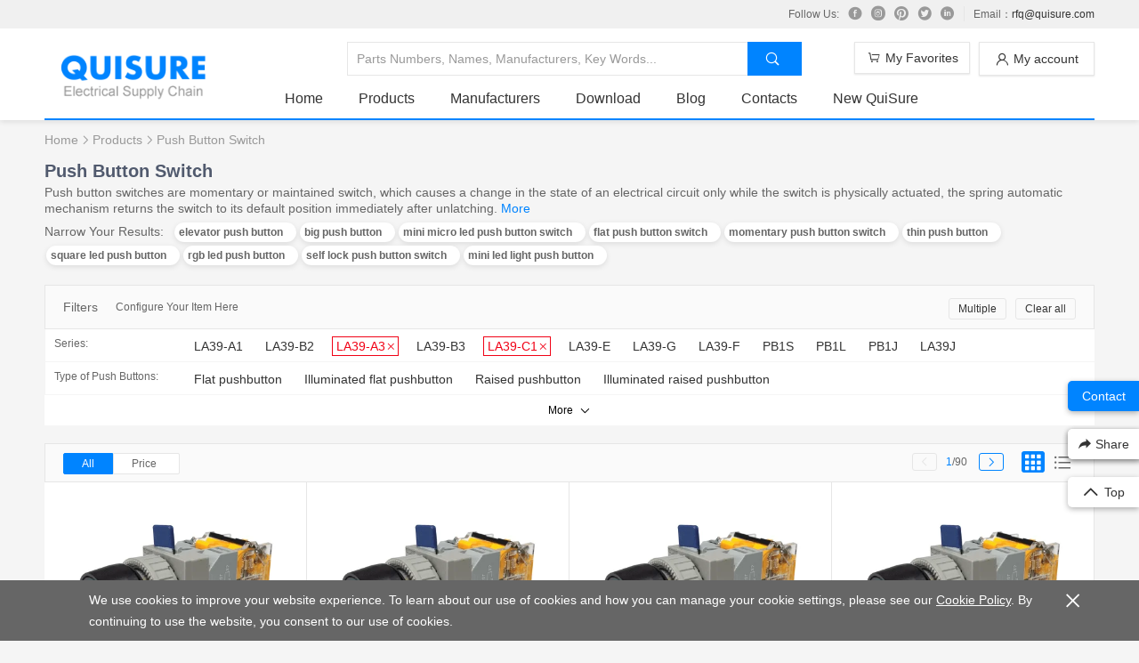

--- FILE ---
content_type: text/html; charset=utf-8
request_url: https://www.quisure.com/products/push-button-switch?seriesIds=115,173
body_size: 27896
content:
<!DOCTYPE html>
<html lang="en">

<head>
  <title>Push Button Switches - Pushbutton Switches | Quisure</title>
  <meta charset="utf-8">
  <meta name="mobile-web-app-capable" content="yes">
  <meta name="apple-mobile-web-app-capable" content="yes">
  <meta name="apple-mobile-web-app-status-bar-style" content="default">
  <link rel="apple-touch-icon" sizes="120x120" href="/public/favicon-120.ico">
  <meta name="viewport" content="width=device-width, initial-scale=1, minimal-ui">
  <link rel="shortcut icon" sizes="48x48" href="/public/favicon-48.ico">
  <meta name="description" content="Push button switches are momentary or maintained switch, which causes a change in the state of an electrical circuit only while the switch is physically actuated, the spring automatic mechanism returns the switch to its default position immediately after unlatching.">
  <link rel="manifest" href="/manifest.json">
  <link rel="canonical" href="https://www.quisure.com/products/push-button-switch"/>
  <!-- Google Tag Manager -->
  <script>
    if (typeof window !== 'undefined' && 'true' !== 'false') {
      (function(w,d,s,l,i){w[l]=w[l]||[];w[l].push({'gtm.start':new Date().getTime(),event:'gtm.js'});var f=d.getElementsByTagName(s)[0],j=d.createElement(s),dl=l!='dataLayer'?'&l='+l:'';j.async=true;j.src='https://www.googletagmanager.com/gtm.js?id='+i+dl;f.parentNode.insertBefore(j,f);})(window,document,'script','dataLayer','GTM-N4JTBG5');
    }
  </script>
  <script type='application/ld+json'>{"@context":"http://schema.org","@graph":[{"@type":"BreadcrumbList","itemListElement":[{"@type":"ListItem","position":1,"name":"Quisure","item":"https://www.quisure.com/"},{"@type":"ListItem","position":2,"name":"Products","item":"https://www.quisure.com/products"},{"@type":"ListItem","position":3,"name":"Push Button Switch"}]},{"@type":"Organization","url":"https://www.quisure.com/","name":"Quisure","logo":"https://file.quisure.com/banner/logo.png","address":{"addressCountry":"China","postalCode":"200335","addressRegion":"Shanghai","addressLocality":"Changning district"},"sameAs":["https://www.facebook.com/quisure/","https://twitter.com/quisure2017/","https://www.linkedin.com/company/quisure/","https://www.instagram.com/quisure/"]},{"@type":"WebSite","url":"https://www.quisure.com/","potentialAction":{"@type":"SearchAction","target":"https://www.quisure.com/search?keywords={search_term_string}","query-input":"required name=search_term_string"}}]}</script>
  <style>
    ul, ol {
      list-style: none;
    }
  </style>
<link rel="preload" href="/dist/js/manifest.5debedc3ef778bd47529.js" as="script"><link rel="preload" href="/dist/js/vendor.ae699401de60dea6a305.js" as="script"><link rel="preload" href="/dist/js/app.28057022933d6183740c.js" as="script"><link rel="stylesheet" href="/dist/css/common.28057022933d6183740c.css"></head>

<body>
  <div id="app" data-server-rendered="true" data-v-3f630513><div class="list" data-v-7e8ce587 data-v-3f630513><header class="header-wrap q-shadow" data-v-72ff0dd8 data-v-7e8ce587><div class="top-wrap" data-v-43b6c446 data-v-72ff0dd8><div class="q-main top" data-v-43b6c446><div class="q-fr" data-v-43b6c446><div class="item" data-v-43b6c446><span class="q-margin-r-10" data-v-43b6c446>Follow Us:</span><a href="https://www.facebook.com/quisure/" target="_blank" title="facebook" rel="nofollow" class="q-margin-r-10" data-v-43b6c446><i class="iconfont icon-facebook" data-v-43b6c446></i></a><a href="https://www.instagram.com/quisure/" target="_blank" title="instagram" rel="nofollow" class="q-margin-r-10" data-v-43b6c446><i class="iconfont icon-instagram" data-v-43b6c446></i></a><a href="https://www.pinterest.com/quisure/" target="_blank" title="pinterest" rel="nofollow" class="q-margin-r-10" data-v-43b6c446><i class="iconfont icon-pinterest" data-v-43b6c446></i></a><a href="https://twitter.com/quisure2017" target="_blank" title="twitter" rel="nofollow" class="q-margin-r-10" data-v-43b6c446><i class="iconfont icon-twitter" data-v-43b6c446></i></a><a href="https://www.linkedin.com/company/quisure" target="_blank" title="linkedin" rel="nofollow" class="q-margin-r-10" data-v-43b6c446><i class="iconfont icon-linkedin" data-v-43b6c446></i></a></div><div class="item q-padding-lr-10" data-v-43b6c446><span data-v-43b6c446>Email：</span><a href="mailto:rfq@quisure.com" data-v-43b6c446>rfq@quisure.com</a></div></div></div></div><div class="q-main header" data-v-72ff0dd8><div class="q-clearfix q-padding-t-15 q-padding-b-15" data-v-60799f97 data-v-72ff0dd8><div class="q-fl search" data-v-60799f97><div class="q-clearfix" data-v-60799f97><input type="text" placeholder="Parts Numbers, Names, Manufacturers, Key Words..." class="q-fl q-padding-10 q-border-1" data-v-60799f97><button class="q-fl q-padding-tb-10 q-padding-lr-20 q-btn q-btn-primary" data-v-60799f97><i class="iconfont icon-ic_search q-margin-r-5" data-v-60799f97></i></button></div></div><div class="q-fr width-130 q-margin-l-10 account" data-v-60799f97><button class="q-fr width-130 q-btn q-btn-ghost q-btn-block q-btn-shadow trigger" data-v-60799f97><i class="iconfont icon-ic_user q-margin-r-5 q-text-middle" data-v-60799f97></i><span class="q-text-middle" data-v-60799f97>My account</span></button><!----></div><div class="cart q-fr cart width-130" data-v-60799f97><a href="/cartList" rel="nofollow" class="q-btn q-btn-ghost q-cart q-btn-block q-btn-shadow"><i class="iconfont icon-ic_shopping q-margin-r-5 q-text-middle"></i><span class="q-text-middle">My Favorites</span><span class="ivu-badge"> <!----></span><div class="line"></div></a><div class="q-border-1 q-shadow list-wrap"><div><ul class="q-padding-lr-15"></ul><!----><div class="q-padding-tb-30 q-padding-lr-60"><p class="q-margin-b-15">Your Favorites is empty.</p><a href="/" class="q-btn q-btn-primary q-padding-lr-20 q-radius-3">Add Now</a></div></div></div></div></div><ul class="q-clearfix nav" data-v-61e36466 data-v-72ff0dd8><li data-v-61e36466><a href="/" title="Home" data-v-61e36466>Home</a></li><li class="nav-category" data-v-61e36466><a href="/products" title="products" data-v-61e36466>Products</a></li><li data-v-61e36466><a href="/mfg" title="Manufacturers" data-v-61e36466>Manufacturers</a></li><li data-v-61e36466><a href="/download" title="Download" data-v-61e36466>Download</a></li><li data-v-61e36466><a href="/blog" title="Blog" data-v-61e36466>Blog</a></li><li data-v-61e36466><a href="/contact" title="Contacts" data-v-61e36466>Contacts</a></li><li data-v-61e36466><a href="https://quisure.com/en" title="New QuiSure" data-v-61e36466>New QuiSure</a></li></ul><div class="left" data-v-72ff0dd8><h1 class="logo" data-v-72ff0dd8><a href="/" title="Quisure" data-v-72ff0dd8><img src="[data-uri]" title="Quisure-Electrical Supply" alt="Quisure-Electrical Supply" data-v-72ff0dd8></a></h1></div></div></header><div class="q-main q-margin-b-60" data-v-7e8ce587><div class="q-breadcrumb q-margin-b-10" data-v-7e8ce587><a href="/" title="Home" class="q-text-middle q-hover-dark-blue" data-v-7e8ce587>Home</a><i class="q-text-middle iconfont icon-ic_arrow" data-v-7e8ce587></i><a href="/products" title="Products" class="q-text-middle q-hover-dark-blue" data-v-7e8ce587>Products</a><i class="q-text-middle iconfont icon-ic_arrow" data-v-7e8ce587></i><span class="q-text-middle" data-v-7e8ce587>Push Button Switch</span></div><div class="intro" data-v-7e8ce587><h2 data-v-7e8ce587>Push Button Switch</h2><p data-v-7e8ce587>
        Push button switches are momentary or maintained switch, which causes a change in the state of an electrical circuit only while the switch is physically actuated, the spring automatic mechanism returns the switch to its default position immediately after unlatching.
        <a title="Push Button Switch" href="/product-page/push-button-switch" data-v-7e8ce587>More</a></p><p class="list-tag" data-v-7e8ce587><span class="q-margin-r-10" data-v-7e8ce587>Narrow Your Results:</span><a href="/tag/elevator-push-button" rel="nofollow" class="q-shadow" data-v-7e8ce587><span class="q-margin-r-10" data-v-7e8ce587>elevator push button</span></a><a href="/tag/big-push-button" rel="nofollow" class="q-shadow" data-v-7e8ce587><span class="q-margin-r-10" data-v-7e8ce587>big push button</span></a><a href="/tag/mini-micro-led-push-button-switch" rel="nofollow" class="q-shadow" data-v-7e8ce587><span class="q-margin-r-10" data-v-7e8ce587>mini micro led push button switch</span></a><a href="/tag/flat-push-button-switch" rel="nofollow" class="q-shadow" data-v-7e8ce587><span class="q-margin-r-10" data-v-7e8ce587>flat push button switch</span></a><a href="/tag/momentary-push-button-switch" rel="nofollow" class="q-shadow" data-v-7e8ce587><span class="q-margin-r-10" data-v-7e8ce587>momentary push button switch</span></a><a href="/tag/thin-push-button" rel="nofollow" class="q-shadow" data-v-7e8ce587><span class="q-margin-r-10" data-v-7e8ce587>thin push button</span></a><a href="/tag/square-led-push-button" rel="nofollow" class="q-shadow" data-v-7e8ce587><span class="q-margin-r-10" data-v-7e8ce587>square led push button</span></a><a href="/tag/rgb-led-push-button" rel="nofollow" class="q-shadow" data-v-7e8ce587><span class="q-margin-r-10" data-v-7e8ce587>rgb led push button</span></a><a href="/tag/self-lock-push-button-switch" rel="nofollow" class="q-shadow" data-v-7e8ce587><span class="q-margin-r-10" data-v-7e8ce587>self lock push button switch</span></a><a href="/tag/mini-led-light-push-button" rel="nofollow" class="q-shadow" data-v-7e8ce587><span class="q-margin-r-10" data-v-7e8ce587>mini led light push button</span></a></p></div><!----><div class="q-margin-b-20 filters" style="display:;" data-v-7e8ce587><div class="q-title" data-v-7e8ce587><h3 data-v-7e8ce587>Filters</h3><span data-v-7e8ce587>Configure Your Item Here</span><button class="q-fr q-btn q-btn-ghost q-radius-3 btn-clear" data-v-7e8ce587>Clear all</button><button class="q-fr q-btn q-btn-ghost q-radius-3 q-margin-r-10 btn-clear" data-v-7e8ce587>Multiple</button></div><ul class="filters" data-v-7e8ce587><li class="q-clearfix filter" data-v-7e8ce587><div class="q-fl label" data-v-7e8ce587>
            Series:
          </div><ul class="q-fl q-clearfix value-list" data-v-7e8ce587><li data-v-7e8ce587><div class="delete" data-v-7e8ce587><i class="iconfont icon-ic_close" data-v-7e8ce587></i></div><a href="/products/push-button-switch?seriesIds=115,173,3" data-v-7e8ce587><span class="q-text-middle" data-v-7e8ce587>LA39-A1</span></a></li><li data-v-7e8ce587><div class="delete" data-v-7e8ce587><i class="iconfont icon-ic_close" data-v-7e8ce587></i></div><a href="/products/push-button-switch?seriesIds=115,173,114" data-v-7e8ce587><span class="q-text-middle" data-v-7e8ce587>LA39-B2</span></a></li><li class="active" data-v-7e8ce587><div class="delete" data-v-7e8ce587><i class="iconfont icon-ic_close" data-v-7e8ce587></i></div><a href="/products/push-button-switch?seriesIds=115,173" data-v-7e8ce587><span class="q-text-middle" data-v-7e8ce587>LA39-A3</span></a></li><li data-v-7e8ce587><div class="delete" data-v-7e8ce587><i class="iconfont icon-ic_close" data-v-7e8ce587></i></div><a href="/products/push-button-switch?seriesIds=115,173,174" data-v-7e8ce587><span class="q-text-middle" data-v-7e8ce587>LA39-B3</span></a></li><li class="active" data-v-7e8ce587><div class="delete" data-v-7e8ce587><i class="iconfont icon-ic_close" data-v-7e8ce587></i></div><a href="/products/push-button-switch?seriesIds=115,173" data-v-7e8ce587><span class="q-text-middle" data-v-7e8ce587>LA39-C1</span></a></li><li data-v-7e8ce587><div class="delete" data-v-7e8ce587><i class="iconfont icon-ic_close" data-v-7e8ce587></i></div><a href="/products/push-button-switch?seriesIds=115,173,116" data-v-7e8ce587><span class="q-text-middle" data-v-7e8ce587>LA39-E</span></a></li><li data-v-7e8ce587><div class="delete" data-v-7e8ce587><i class="iconfont icon-ic_close" data-v-7e8ce587></i></div><a href="/products/push-button-switch?seriesIds=115,173,117" data-v-7e8ce587><span class="q-text-middle" data-v-7e8ce587>LA39-G</span></a></li><li data-v-7e8ce587><div class="delete" data-v-7e8ce587><i class="iconfont icon-ic_close" data-v-7e8ce587></i></div><a href="/products/push-button-switch?seriesIds=115,173,118" data-v-7e8ce587><span class="q-text-middle" data-v-7e8ce587>LA39-F</span></a></li><li data-v-7e8ce587><div class="delete" data-v-7e8ce587><i class="iconfont icon-ic_close" data-v-7e8ce587></i></div><a href="/products/push-button-switch?seriesIds=115,173,119" data-v-7e8ce587><span class="q-text-middle" data-v-7e8ce587>PB1S</span></a></li><li data-v-7e8ce587><div class="delete" data-v-7e8ce587><i class="iconfont icon-ic_close" data-v-7e8ce587></i></div><a href="/products/push-button-switch?seriesIds=115,173,120" data-v-7e8ce587><span class="q-text-middle" data-v-7e8ce587>PB1L</span></a></li><li data-v-7e8ce587><div class="delete" data-v-7e8ce587><i class="iconfont icon-ic_close" data-v-7e8ce587></i></div><a href="/products/push-button-switch?seriesIds=115,173,121" data-v-7e8ce587><span class="q-text-middle" data-v-7e8ce587>PB1J</span></a></li><li data-v-7e8ce587><div class="delete" data-v-7e8ce587><i class="iconfont icon-ic_close" data-v-7e8ce587></i></div><a href="/products/push-button-switch?seriesIds=115,173,122" data-v-7e8ce587><span class="q-text-middle" data-v-7e8ce587>LA39J</span></a></li></ul></li><li class="q-clearfix filter" style="display:;" data-v-7e8ce587><div class="q-fl label" data-v-7e8ce587>
            Type of Push Buttons:
          </div><ul class="q-fl q-clearfix value-list" data-v-7e8ce587><li data-v-7e8ce587><div class="delete" data-v-7e8ce587><i class="iconfont icon-ic_close" data-v-7e8ce587></i></div><a href="/products/push-button-switch?seriesIds=115,173&amp;valueIds=1" data-v-7e8ce587><span class="q-text-middle" data-v-7e8ce587>Flat pushbutton</span></a></li><li data-v-7e8ce587><div class="delete" data-v-7e8ce587><i class="iconfont icon-ic_close" data-v-7e8ce587></i></div><a href="/products/push-button-switch?seriesIds=115,173&amp;valueIds=4" data-v-7e8ce587><span class="q-text-middle" data-v-7e8ce587>Illuminated flat pushbutton</span></a></li><li data-v-7e8ce587><div class="delete" data-v-7e8ce587><i class="iconfont icon-ic_close" data-v-7e8ce587></i></div><a href="/products/push-button-switch?seriesIds=115,173&amp;valueIds=3" data-v-7e8ce587><span class="q-text-middle" data-v-7e8ce587>Raised pushbutton</span></a></li><li data-v-7e8ce587><div class="delete" data-v-7e8ce587><i class="iconfont icon-ic_close" data-v-7e8ce587></i></div><a href="/products/push-button-switch?seriesIds=115,173&amp;valueIds=5" data-v-7e8ce587><span class="q-text-middle" data-v-7e8ce587>Illuminated raised pushbutton</span></a></li></ul></li><li class="q-clearfix filter" style="display:none;" data-v-7e8ce587><div class="q-fl label" data-v-7e8ce587>
            Mounting Hole Diameter:
          </div><ul class="q-fl q-clearfix value-list" data-v-7e8ce587><li data-v-7e8ce587><div class="delete" data-v-7e8ce587><i class="iconfont icon-ic_close" data-v-7e8ce587></i></div><a href="/products/push-button-switch?seriesIds=115,173&amp;valueIds=1813" data-v-7e8ce587><span class="q-text-middle" data-v-7e8ce587>22.3mm</span></a></li><li data-v-7e8ce587><div class="delete" data-v-7e8ce587><i class="iconfont icon-ic_close" data-v-7e8ce587></i></div><a href="/products/push-button-switch?seriesIds=115,173&amp;valueIds=1814" data-v-7e8ce587><span class="q-text-middle" data-v-7e8ce587>30.5mm</span></a></li></ul></li><li class="q-clearfix filter" style="display:none;" data-v-7e8ce587><div class="q-fl label" data-v-7e8ce587>
            Lens Colour:
          </div><ul class="q-fl q-clearfix value-list" data-v-7e8ce587><li data-v-7e8ce587><div class="delete" data-v-7e8ce587><i class="iconfont icon-ic_close" data-v-7e8ce587></i></div><a href="/products/push-button-switch?seriesIds=115,173&amp;valueIds=37" data-v-7e8ce587><span class="q-text-middle" data-v-7e8ce587>Red</span></a></li><li data-v-7e8ce587><div class="delete" data-v-7e8ce587><i class="iconfont icon-ic_close" data-v-7e8ce587></i></div><a href="/products/push-button-switch?seriesIds=115,173&amp;valueIds=38" data-v-7e8ce587><span class="q-text-middle" data-v-7e8ce587>Yellow</span></a></li><li data-v-7e8ce587><div class="delete" data-v-7e8ce587><i class="iconfont icon-ic_close" data-v-7e8ce587></i></div><a href="/products/push-button-switch?seriesIds=115,173&amp;valueIds=39" data-v-7e8ce587><span class="q-text-middle" data-v-7e8ce587>Green</span></a></li><li data-v-7e8ce587><div class="delete" data-v-7e8ce587><i class="iconfont icon-ic_close" data-v-7e8ce587></i></div><a href="/products/push-button-switch?seriesIds=115,173&amp;valueIds=40" data-v-7e8ce587><span class="q-text-middle" data-v-7e8ce587>Blue</span></a></li><li data-v-7e8ce587><div class="delete" data-v-7e8ce587><i class="iconfont icon-ic_close" data-v-7e8ce587></i></div><a href="/products/push-button-switch?seriesIds=115,173&amp;valueIds=41" data-v-7e8ce587><span class="q-text-middle" data-v-7e8ce587>White</span></a></li><li data-v-7e8ce587><div class="delete" data-v-7e8ce587><i class="iconfont icon-ic_close" data-v-7e8ce587></i></div><a href="/products/push-button-switch?seriesIds=115,173&amp;valueIds=42" data-v-7e8ce587><span class="q-text-middle" data-v-7e8ce587>Black</span></a></li></ul></li><li class="q-clearfix filter" style="display:none;" data-v-7e8ce587><div class="q-fl label" data-v-7e8ce587>
            Contacts:
          </div><ul class="q-fl q-clearfix value-list" data-v-7e8ce587><li data-v-7e8ce587><div class="delete" data-v-7e8ce587><i class="iconfont icon-ic_close" data-v-7e8ce587></i></div><a href="/products/push-button-switch?seriesIds=115,173&amp;valueIds=70" data-v-7e8ce587><span class="q-text-middle" data-v-7e8ce587>1NO</span></a></li><li data-v-7e8ce587><div class="delete" data-v-7e8ce587><i class="iconfont icon-ic_close" data-v-7e8ce587></i></div><a href="/products/push-button-switch?seriesIds=115,173&amp;valueIds=71" data-v-7e8ce587><span class="q-text-middle" data-v-7e8ce587>1NC</span></a></li><li data-v-7e8ce587><div class="delete" data-v-7e8ce587><i class="iconfont icon-ic_close" data-v-7e8ce587></i></div><a href="/products/push-button-switch?seriesIds=115,173&amp;valueIds=73" data-v-7e8ce587><span class="q-text-middle" data-v-7e8ce587>2NO</span></a></li><li data-v-7e8ce587><div class="delete" data-v-7e8ce587><i class="iconfont icon-ic_close" data-v-7e8ce587></i></div><a href="/products/push-button-switch?seriesIds=115,173&amp;valueIds=74" data-v-7e8ce587><span class="q-text-middle" data-v-7e8ce587>2NC</span></a></li><li data-v-7e8ce587><div class="delete" data-v-7e8ce587><i class="iconfont icon-ic_close" data-v-7e8ce587></i></div><a href="/products/push-button-switch?seriesIds=115,173&amp;valueIds=72" data-v-7e8ce587><span class="q-text-middle" data-v-7e8ce587>1NO+1NC</span></a></li></ul></li><li class="q-clearfix filter" style="display:none;" data-v-7e8ce587><div class="q-fl label" data-v-7e8ce587>
            Illuminated Voltage:
          </div><ul class="q-fl q-clearfix value-list" data-v-7e8ce587><li data-v-7e8ce587><div class="delete" data-v-7e8ce587><i class="iconfont icon-ic_close" data-v-7e8ce587></i></div><a href="/products/push-button-switch?seriesIds=115,173&amp;valueIds=25" data-v-7e8ce587><span class="q-text-middle" data-v-7e8ce587>AC/DC6V</span></a></li><li data-v-7e8ce587><div class="delete" data-v-7e8ce587><i class="iconfont icon-ic_close" data-v-7e8ce587></i></div><a href="/products/push-button-switch?seriesIds=115,173&amp;valueIds=26" data-v-7e8ce587><span class="q-text-middle" data-v-7e8ce587>AC/DC12V</span></a></li><li data-v-7e8ce587><div class="delete" data-v-7e8ce587><i class="iconfont icon-ic_close" data-v-7e8ce587></i></div><a href="/products/push-button-switch?seriesIds=115,173&amp;valueIds=27" data-v-7e8ce587><span class="q-text-middle" data-v-7e8ce587>AC/DC24V</span></a></li><li data-v-7e8ce587><div class="delete" data-v-7e8ce587><i class="iconfont icon-ic_close" data-v-7e8ce587></i></div><a href="/products/push-button-switch?seriesIds=115,173&amp;valueIds=28" data-v-7e8ce587><span class="q-text-middle" data-v-7e8ce587>AC/DC110V</span></a></li><li data-v-7e8ce587><div class="delete" data-v-7e8ce587><i class="iconfont icon-ic_close" data-v-7e8ce587></i></div><a href="/products/push-button-switch?seriesIds=115,173&amp;valueIds=29" data-v-7e8ce587><span class="q-text-middle" data-v-7e8ce587>AC/DC220V</span></a></li><li data-v-7e8ce587><div class="delete" data-v-7e8ce587><i class="iconfont icon-ic_close" data-v-7e8ce587></i></div><a href="/products/push-button-switch?seriesIds=115,173&amp;valueIds=30" data-v-7e8ce587><span class="q-text-middle" data-v-7e8ce587>AC220V</span></a></li></ul></li><li class="q-clearfix filter" style="display:none;" data-v-7e8ce587><div class="q-fl label" data-v-7e8ce587>
            Type of Operator:
          </div><ul class="q-fl q-clearfix value-list" data-v-7e8ce587><li data-v-7e8ce587><div class="delete" data-v-7e8ce587><i class="iconfont icon-ic_close" data-v-7e8ce587></i></div><a href="/products/push-button-switch?seriesIds=115,173&amp;valueIds=52" data-v-7e8ce587><span class="q-text-middle" data-v-7e8ce587>Momentary</span></a></li><li data-v-7e8ce587><div class="delete" data-v-7e8ce587><i class="iconfont icon-ic_close" data-v-7e8ce587></i></div><a href="/products/push-button-switch?seriesIds=115,173&amp;valueIds=53" data-v-7e8ce587><span class="q-text-middle" data-v-7e8ce587>Maintained</span></a></li></ul></li><li class="q-clearfix filter" style="display:none;" data-v-7e8ce587><div class="q-fl label" data-v-7e8ce587>
            Shape of Head:
          </div><ul class="q-fl q-clearfix value-list" data-v-7e8ce587><li data-v-7e8ce587><div class="delete" data-v-7e8ce587><i class="iconfont icon-ic_close" data-v-7e8ce587></i></div><a href="/products/push-button-switch?seriesIds=115,173&amp;valueIds=1950" data-v-7e8ce587><span class="q-text-middle" data-v-7e8ce587>Round</span></a></li></ul></li><li class="q-clearfix filter" style="display:none;" data-v-7e8ce587><div class="q-fl label" data-v-7e8ce587>
            Front Bezel Material:
          </div><ul class="q-fl q-clearfix value-list" data-v-7e8ce587><li data-v-7e8ce587><div class="delete" data-v-7e8ce587><i class="iconfont icon-ic_close" data-v-7e8ce587></i></div><a href="/products/push-button-switch?seriesIds=115,173&amp;valueIds=1816" data-v-7e8ce587><span class="q-text-middle" data-v-7e8ce587>Metal</span></a></li></ul></li></ul><div class="q-bg-white q-text-center q-text-gray q-text-12 filters-more" data-v-7e8ce587><div class="box q-padding-tb-5" data-v-7e8ce587><button class="trigger q-pointer" data-v-7e8ce587><span class="q-text-middle q-margin-r-5" data-v-7e8ce587>More</span><i class="q-text-middle iconfont icon-drop_down" data-v-7e8ce587></i></button><div class="panel cbx-wrap" data-v-7e8ce587><label class="cbx ivu-checkbox-wrapper ivu-checkbox-default" data-v-7e8ce587><span class="ivu-checkbox"><span class="ivu-checkbox-inner"></span> <input type="checkbox" class="ivu-checkbox-input"></span> <span class="q-fl q-margin-r-5" data-v-7e8ce587>Keep open</span></label></div></div><!----></div></div><div class="q-clearfix q-padding-tb-10 q-padding-lr-20 q-border-1 sort" data-v-7e8ce587><div class="q-fl" data-v-7e8ce587><button class="q-fl q-padding-lr-20 active" data-v-7e8ce587>
          All
        </button><button class="q-fl q-padding-lr-20" data-v-7e8ce587><span class="q-margin-r-5" data-v-7e8ce587>Price</span><i class="iconfont icon-arrow_up up" data-v-7e8ce587></i><i class="iconfont icon-arrow_down down" data-v-7e8ce587></i></button></div><div class="q-fr q-margin-l-5 btn-type" data-v-7e8ce587><button class="q-margin-r-5 q-text-middle active" data-v-7e8ce587><i class="iconfont icon-jiugongge" data-v-7e8ce587></i></button><button class="q-text-middle" data-v-7e8ce587><i class="iconfont icon-ic_classy" data-v-7e8ce587></i></button></div><div class="q-fr q-margin-r-15 paginate-simple" data-v-7e8ce587><a href="javascript:;" class="q-text-middle btn-disable" data-v-7e8ce587><i class="iconfont icon-ic_arrow_l" data-v-7e8ce587></i></a><span class="q-text-middle q-margin-lr-10" data-v-7e8ce587><b data-v-7e8ce587>1</b>/90
        </span><a href="/products/push-button-switch?seriesIds=115,173&amp;pageNumber=2" class="q-text-middle" data-v-7e8ce587><i class="iconfont icon-ic_arrow" data-v-7e8ce587></i></a></div></div><div class="product-list q-margin-b-15" data-v-c0dc14b4 data-v-7e8ce587><ul class="q-clearfix card" data-v-c0dc14b4><li class="q-border-r-1 q-border-b-1" data-v-c0dc14b4><a href="/product-detail/la39-a3-10td-b28" title="LA39-A3-10TD/b28" rel="nofollow" class="q-img-transform img-wrap" data-v-c0dc14b4><img src="https://file.quisure.com/model/LA39-A3-illuminated-flat-pushbutton-b.png" alt="LA39-A3-10TD/b28" title="LA39-A3-10TD/b28" class="q-text-middle" data-v-c0dc14b4><!----></a><div class="detail" data-v-c0dc14b4><h3 class="q-hover-underline" data-v-c0dc14b4><a href="/product-detail/la39-a3-10td-b28" title="AC/DC220V button switches Maintained electric push button switches" rel="nofollow" data-v-c0dc14b4>AC/DC220V button switches Maintained electric push button switches</a></h3><p data-v-c0dc14b4><span data-v-c0dc14b4>P/N: </span><a href="/product-detail/la39-a3-10td-b28" title="LA39-A3-10TD/b28" rel="nofollow" data-v-c0dc14b4>LA39-A3-10TD/b28</a></p><p data-v-c0dc14b4><span data-v-c0dc14b4>Maker: </span><a href="/mfg/siemens-apt" data-v-c0dc14b4>Siemens APT</a></p><p data-v-c0dc14b4><span data-v-c0dc14b4>Parameters: </span><span data-v-c0dc14b4>Illuminated flat pushbutton                              |                              22mm                              |                              Blue                              |                              1NO                              |                              AC/DC220V                              |                              Maintained                              |                              Circular                              |                              Metal</span></p><p class="more" data-v-c0dc14b4><span class="q-text-middle q-margin-r-10" data-v-c0dc14b4>CCC, CE, RoHS</span><a href="https://file.quisure.com/catalog/siemens-apt/LA39-A-push-button-switch-22mm-Siemens-APT.pdf" title="https://file.quisure.com/catalog/siemens-apt/LA39-A-push-button-switch-22mm-Siemens-APT.pdf" target="_blank" class="q-text-middle" data-v-c0dc14b4><i class="iconfont icon-pdf" data-v-c0dc14b4></i></a></p></div><div class="q-margin-b-10 q-text-center" data-v-c0dc14b4><div class="q-margin-tb-15" data-v-5055d34f data-v-c0dc14b4><!----><button class="q-btn q-btn-ghost q-text-16 q-padding-tb-5 q-padding-lr-10 q-border-1 q-radius-3" data-v-5055d34f>Inquire Now</button><!----><!----><div class="modal-wrap" style="display:none;" data-v-1b9c475d data-v-5055d34f><div class="mask" data-v-1b9c475d></div><div class="modal" data-v-1b9c475d><i class="iconfont-close iconfont icon-ic_close" data-v-1b9c475d></i><div class="modal-header" data-v-1b9c475d>
      Seeking Discounts
    </div><div class="modal-body" data-v-1b9c475d><div class="model-content" data-v-1b9c475d data-v-5055d34f><p data-v-1b9c475d data-v-5055d34f>One-stop purchase with more alternatives and discounts.</p><div class="form" data-v-1b9c475d data-v-5055d34f><div class="q-border-1 q-radius-3 row ivu-row" data-v-5055d34f><div class="ivu-col ivu-col-span-5" data-v-5055d34f>Your Email:</div><div class="ivu-col ivu-col-span-19" data-v-5055d34f><input type="text" placeholder="you@example.com" value="" data-v-5055d34f></div></div><div class="q-border-1 q-radius-3 q-margin-b-10 desc" data-v-1b9c475d data-v-5055d34f><textarea placeholder="Dear Sir/Madam, I'm looking for products with the following Specification:" maxlength="500" data-v-1b9c475d data-v-5055d34f></textarea><p class="amount" data-v-1b9c475d data-v-5055d34f><span data-v-1b9c475d data-v-5055d34f>Remaining:</span><b data-v-1b9c475d data-v-5055d34f>500</b></p></div></div></div></div><div class="modal-footer" data-v-1b9c475d><button class="q-btn q-btn-ghost q-radius-3 q-margin-r-10" data-v-1b9c475d>Cancel</button><button class="q-btn q-btn-primary q-radius-3" data-v-1b9c475d>Confirm</button></div></div></div></div></div></li><li class="q-border-r-1 q-border-b-1" data-v-c0dc14b4><a href="/product-detail/la39-a3-10td-b26" title="LA39-A3-10TD/b26" rel="nofollow" class="q-img-transform img-wrap" data-v-c0dc14b4><img src="https://file.quisure.com/model/LA39-A3-illuminated-flat-pushbutton-b.png" alt="LA39-A3-10TD/b26" title="LA39-A3-10TD/b26" class="q-text-middle" data-v-c0dc14b4><!----></a><div class="detail" data-v-c0dc14b4><h3 class="q-hover-underline" data-v-c0dc14b4><a href="/product-detail/la39-a3-10td-b26" title="Metal on off push button switch 1NO push push switch" rel="nofollow" data-v-c0dc14b4>Metal on off push button switch 1NO push push switch</a></h3><p data-v-c0dc14b4><span data-v-c0dc14b4>P/N: </span><a href="/product-detail/la39-a3-10td-b26" title="LA39-A3-10TD/b26" rel="nofollow" data-v-c0dc14b4>LA39-A3-10TD/b26</a></p><p data-v-c0dc14b4><span data-v-c0dc14b4>Maker: </span><a href="/mfg/siemens-apt" data-v-c0dc14b4>Siemens APT</a></p><p data-v-c0dc14b4><span data-v-c0dc14b4>Parameters: </span><span data-v-c0dc14b4>Illuminated flat pushbutton                              |                              22mm                              |                              Blue                              |                              1NO                              |                              AC/DC110V                              |                              Maintained                              |                              Circular                              |                              Metal</span></p><p class="more" data-v-c0dc14b4><span class="q-text-middle q-margin-r-10" data-v-c0dc14b4>CCC, CE, RoHS</span><a href="https://file.quisure.com/catalog/siemens-apt/LA39-A-push-button-switch-22mm-Siemens-APT.pdf" title="https://file.quisure.com/catalog/siemens-apt/LA39-A-push-button-switch-22mm-Siemens-APT.pdf" target="_blank" class="q-text-middle" data-v-c0dc14b4><i class="iconfont icon-pdf" data-v-c0dc14b4></i></a></p></div><div class="q-margin-b-10 q-text-center" data-v-c0dc14b4><div class="q-margin-tb-15" data-v-5055d34f data-v-c0dc14b4><!----><button class="q-btn q-btn-ghost q-text-16 q-padding-tb-5 q-padding-lr-10 q-border-1 q-radius-3" data-v-5055d34f>Inquire Now</button><!----><!----><div class="modal-wrap" style="display:none;" data-v-1b9c475d data-v-5055d34f><div class="mask" data-v-1b9c475d></div><div class="modal" data-v-1b9c475d><i class="iconfont-close iconfont icon-ic_close" data-v-1b9c475d></i><div class="modal-header" data-v-1b9c475d>
      Seeking Discounts
    </div><div class="modal-body" data-v-1b9c475d><div class="model-content" data-v-1b9c475d data-v-5055d34f><p data-v-1b9c475d data-v-5055d34f>One-stop purchase with more alternatives and discounts.</p><div class="form" data-v-1b9c475d data-v-5055d34f><div class="q-border-1 q-radius-3 row ivu-row" data-v-5055d34f><div class="ivu-col ivu-col-span-5" data-v-5055d34f>Your Email:</div><div class="ivu-col ivu-col-span-19" data-v-5055d34f><input type="text" placeholder="you@example.com" value="" data-v-5055d34f></div></div><div class="q-border-1 q-radius-3 q-margin-b-10 desc" data-v-1b9c475d data-v-5055d34f><textarea placeholder="Dear Sir/Madam, I'm looking for products with the following Specification:" maxlength="500" data-v-1b9c475d data-v-5055d34f></textarea><p class="amount" data-v-1b9c475d data-v-5055d34f><span data-v-1b9c475d data-v-5055d34f>Remaining:</span><b data-v-1b9c475d data-v-5055d34f>500</b></p></div></div></div></div><div class="modal-footer" data-v-1b9c475d><button class="q-btn q-btn-ghost q-radius-3 q-margin-r-10" data-v-1b9c475d>Cancel</button><button class="q-btn q-btn-primary q-radius-3" data-v-1b9c475d>Confirm</button></div></div></div></div></div></li><li class="q-border-r-1 q-border-b-1" data-v-c0dc14b4><a href="/product-detail/la39-a3-10d-b31" title="LA39-A3-10D/b31" rel="nofollow" class="q-img-transform img-wrap" data-v-c0dc14b4><img src="https://file.quisure.com/model/LA39-A3-illuminated-flat-pushbutton-b.png" alt="LA39-A3-10D/b31" title="LA39-A3-10D/b31" class="q-text-middle" data-v-c0dc14b4><!----></a><div class="detail" data-v-c0dc14b4><h3 class="q-hover-underline" data-v-c0dc14b4><a href="/product-detail/la39-a3-10d-b31" title="Illuminated flat pushbutton electrical switch push button Metal on off push button switch" rel="nofollow" data-v-c0dc14b4>Illuminated flat pushbutton electrical switch push button Metal on off push button switch</a></h3><p data-v-c0dc14b4><span data-v-c0dc14b4>P/N: </span><a href="/product-detail/la39-a3-10d-b31" title="LA39-A3-10D/b31" rel="nofollow" data-v-c0dc14b4>LA39-A3-10D/b31</a></p><p data-v-c0dc14b4><span data-v-c0dc14b4>Maker: </span><a href="/mfg/siemens-apt" data-v-c0dc14b4>Siemens APT</a></p><p data-v-c0dc14b4><span data-v-c0dc14b4>Parameters: </span><span data-v-c0dc14b4>Illuminated flat pushbutton                              |                              22mm                              |                              Blue                              |                              1NO                              |                              AC220V                              |                              Momentary                              |                              Circular                              |                              Metal</span></p><p class="more" data-v-c0dc14b4><span class="q-text-middle q-margin-r-10" data-v-c0dc14b4>CCC, CE, RoHS</span><a href="https://file.quisure.com/catalog/siemens-apt/LA39-A-push-button-switch-22mm-Siemens-APT.pdf" title="https://file.quisure.com/catalog/siemens-apt/LA39-A-push-button-switch-22mm-Siemens-APT.pdf" target="_blank" class="q-text-middle" data-v-c0dc14b4><i class="iconfont icon-pdf" data-v-c0dc14b4></i></a></p></div><div class="q-margin-b-10 q-text-center" data-v-c0dc14b4><div class="q-margin-tb-15" data-v-5055d34f data-v-c0dc14b4><!----><button class="q-btn q-btn-ghost q-text-16 q-padding-tb-5 q-padding-lr-10 q-border-1 q-radius-3" data-v-5055d34f>Inquire Now</button><!----><!----><div class="modal-wrap" style="display:none;" data-v-1b9c475d data-v-5055d34f><div class="mask" data-v-1b9c475d></div><div class="modal" data-v-1b9c475d><i class="iconfont-close iconfont icon-ic_close" data-v-1b9c475d></i><div class="modal-header" data-v-1b9c475d>
      Seeking Discounts
    </div><div class="modal-body" data-v-1b9c475d><div class="model-content" data-v-1b9c475d data-v-5055d34f><p data-v-1b9c475d data-v-5055d34f>One-stop purchase with more alternatives and discounts.</p><div class="form" data-v-1b9c475d data-v-5055d34f><div class="q-border-1 q-radius-3 row ivu-row" data-v-5055d34f><div class="ivu-col ivu-col-span-5" data-v-5055d34f>Your Email:</div><div class="ivu-col ivu-col-span-19" data-v-5055d34f><input type="text" placeholder="you@example.com" value="" data-v-5055d34f></div></div><div class="q-border-1 q-radius-3 q-margin-b-10 desc" data-v-1b9c475d data-v-5055d34f><textarea placeholder="Dear Sir/Madam, I'm looking for products with the following Specification:" maxlength="500" data-v-1b9c475d data-v-5055d34f></textarea><p class="amount" data-v-1b9c475d data-v-5055d34f><span data-v-1b9c475d data-v-5055d34f>Remaining:</span><b data-v-1b9c475d data-v-5055d34f>500</b></p></div></div></div></div><div class="modal-footer" data-v-1b9c475d><button class="q-btn q-btn-ghost q-radius-3 q-margin-r-10" data-v-1b9c475d>Cancel</button><button class="q-btn q-btn-primary q-radius-3" data-v-1b9c475d>Confirm</button></div></div></div></div></div></li><li class="q-border-r-1 q-border-b-1" data-v-c0dc14b4><a href="/product-detail/la39-a3-10d-b28" title="LA39-A3-10D/b28" rel="nofollow" class="q-img-transform img-wrap" data-v-c0dc14b4><img src="https://file.quisure.com/model/LA39-A3-illuminated-flat-pushbutton-b.png" alt="LA39-A3-10D/b28" title="LA39-A3-10D/b28" class="q-text-middle" data-v-c0dc14b4><!----></a><div class="detail" data-v-c0dc14b4><h3 class="q-hover-underline" data-v-c0dc14b4><a href="/product-detail/la39-a3-10d-b28" title="Momentary push switch AC/DC220V industrial push button switch" rel="nofollow" data-v-c0dc14b4>Momentary push switch AC/DC220V industrial push button switch</a></h3><p data-v-c0dc14b4><span data-v-c0dc14b4>P/N: </span><a href="/product-detail/la39-a3-10d-b28" title="LA39-A3-10D/b28" rel="nofollow" data-v-c0dc14b4>LA39-A3-10D/b28</a></p><p data-v-c0dc14b4><span data-v-c0dc14b4>Maker: </span><a href="/mfg/siemens-apt" data-v-c0dc14b4>Siemens APT</a></p><p data-v-c0dc14b4><span data-v-c0dc14b4>Parameters: </span><span data-v-c0dc14b4>Illuminated flat pushbutton                              |                              22mm                              |                              Blue                              |                              1NO                              |                              AC/DC220V                              |                              Momentary                              |                              Circular                              |                              Metal</span></p><p class="more" data-v-c0dc14b4><span class="q-text-middle q-margin-r-10" data-v-c0dc14b4>CCC, CE, RoHS</span><a href="https://file.quisure.com/catalog/siemens-apt/LA39-A-push-button-switch-22mm-Siemens-APT.pdf" title="https://file.quisure.com/catalog/siemens-apt/LA39-A-push-button-switch-22mm-Siemens-APT.pdf" target="_blank" class="q-text-middle" data-v-c0dc14b4><i class="iconfont icon-pdf" data-v-c0dc14b4></i></a></p></div><div class="q-margin-b-10 q-text-center" data-v-c0dc14b4><div class="q-margin-tb-15" data-v-5055d34f data-v-c0dc14b4><!----><button class="q-btn q-btn-ghost q-text-16 q-padding-tb-5 q-padding-lr-10 q-border-1 q-radius-3" data-v-5055d34f>Inquire Now</button><!----><!----><div class="modal-wrap" style="display:none;" data-v-1b9c475d data-v-5055d34f><div class="mask" data-v-1b9c475d></div><div class="modal" data-v-1b9c475d><i class="iconfont-close iconfont icon-ic_close" data-v-1b9c475d></i><div class="modal-header" data-v-1b9c475d>
      Seeking Discounts
    </div><div class="modal-body" data-v-1b9c475d><div class="model-content" data-v-1b9c475d data-v-5055d34f><p data-v-1b9c475d data-v-5055d34f>One-stop purchase with more alternatives and discounts.</p><div class="form" data-v-1b9c475d data-v-5055d34f><div class="q-border-1 q-radius-3 row ivu-row" data-v-5055d34f><div class="ivu-col ivu-col-span-5" data-v-5055d34f>Your Email:</div><div class="ivu-col ivu-col-span-19" data-v-5055d34f><input type="text" placeholder="you@example.com" value="" data-v-5055d34f></div></div><div class="q-border-1 q-radius-3 q-margin-b-10 desc" data-v-1b9c475d data-v-5055d34f><textarea placeholder="Dear Sir/Madam, I'm looking for products with the following Specification:" maxlength="500" data-v-1b9c475d data-v-5055d34f></textarea><p class="amount" data-v-1b9c475d data-v-5055d34f><span data-v-1b9c475d data-v-5055d34f>Remaining:</span><b data-v-1b9c475d data-v-5055d34f>500</b></p></div></div></div></div><div class="modal-footer" data-v-1b9c475d><button class="q-btn q-btn-ghost q-radius-3 q-margin-r-10" data-v-1b9c475d>Cancel</button><button class="q-btn q-btn-primary q-radius-3" data-v-1b9c475d>Confirm</button></div></div></div></div></div></li><li class="q-border-r-1 q-border-b-1" data-v-c0dc14b4><a href="/product-detail/la39-a3-01td-b21" title="LA39-A3-01TD/b21" rel="nofollow" class="q-img-transform img-wrap" data-v-c0dc14b4><img src="https://file.quisure.com/model/LA39-A3-illuminated-flat-pushbutton-b.png" alt="LA39-A3-01TD/b21" title="LA39-A3-01TD/b21" class="q-text-middle" data-v-c0dc14b4><!----></a><div class="detail" data-v-c0dc14b4><h3 class="q-hover-underline" data-v-c0dc14b4><a href="/product-detail/la39-a3-01td-b21" title="Blue push switch button 1NC push button" rel="nofollow" data-v-c0dc14b4>Blue push switch button 1NC push button</a></h3><p data-v-c0dc14b4><span data-v-c0dc14b4>P/N: </span><a href="/product-detail/la39-a3-01td-b21" title="LA39-A3-01TD/b21" rel="nofollow" data-v-c0dc14b4>LA39-A3-01TD/b21</a></p><p data-v-c0dc14b4><span data-v-c0dc14b4>Maker: </span><a href="/mfg/siemens-apt" data-v-c0dc14b4>Siemens APT</a></p><p data-v-c0dc14b4><span data-v-c0dc14b4>Parameters: </span><span data-v-c0dc14b4>Illuminated flat pushbutton                              |                              22mm                              |                              Blue                              |                              1NC                              |                              AC/DC6V                              |                              Maintained                              |                              Circular                              |                              Metal</span></p><p class="more" data-v-c0dc14b4><span class="q-text-middle q-margin-r-10" data-v-c0dc14b4>CCC, CE, RoHS</span><a href="https://file.quisure.com/catalog/siemens-apt/LA39-A-push-button-switch-22mm-Siemens-APT.pdf" title="https://file.quisure.com/catalog/siemens-apt/LA39-A-push-button-switch-22mm-Siemens-APT.pdf" target="_blank" class="q-text-middle" data-v-c0dc14b4><i class="iconfont icon-pdf" data-v-c0dc14b4></i></a></p></div><div class="q-margin-b-10 q-text-center" data-v-c0dc14b4><div class="q-margin-tb-15" data-v-5055d34f data-v-c0dc14b4><!----><button class="q-btn q-btn-ghost q-text-16 q-padding-tb-5 q-padding-lr-10 q-border-1 q-radius-3" data-v-5055d34f>Inquire Now</button><!----><!----><div class="modal-wrap" style="display:none;" data-v-1b9c475d data-v-5055d34f><div class="mask" data-v-1b9c475d></div><div class="modal" data-v-1b9c475d><i class="iconfont-close iconfont icon-ic_close" data-v-1b9c475d></i><div class="modal-header" data-v-1b9c475d>
      Seeking Discounts
    </div><div class="modal-body" data-v-1b9c475d><div class="model-content" data-v-1b9c475d data-v-5055d34f><p data-v-1b9c475d data-v-5055d34f>One-stop purchase with more alternatives and discounts.</p><div class="form" data-v-1b9c475d data-v-5055d34f><div class="q-border-1 q-radius-3 row ivu-row" data-v-5055d34f><div class="ivu-col ivu-col-span-5" data-v-5055d34f>Your Email:</div><div class="ivu-col ivu-col-span-19" data-v-5055d34f><input type="text" placeholder="you@example.com" value="" data-v-5055d34f></div></div><div class="q-border-1 q-radius-3 q-margin-b-10 desc" data-v-1b9c475d data-v-5055d34f><textarea placeholder="Dear Sir/Madam, I'm looking for products with the following Specification:" maxlength="500" data-v-1b9c475d data-v-5055d34f></textarea><p class="amount" data-v-1b9c475d data-v-5055d34f><span data-v-1b9c475d data-v-5055d34f>Remaining:</span><b data-v-1b9c475d data-v-5055d34f>500</b></p></div></div></div></div><div class="modal-footer" data-v-1b9c475d><button class="q-btn q-btn-ghost q-radius-3 q-margin-r-10" data-v-1b9c475d>Cancel</button><button class="q-btn q-btn-primary q-radius-3" data-v-1b9c475d>Confirm</button></div></div></div></div></div></li><li class="q-border-r-1 q-border-b-1" data-v-c0dc14b4><a href="/product-detail/la39-a3-10td-b31" title="LA39-A3-10TD/b31" rel="nofollow" class="q-img-transform img-wrap" data-v-c0dc14b4><img src="https://file.quisure.com/model/LA39-A3-illuminated-flat-pushbutton-b.png" alt="LA39-A3-10TD/b31" title="LA39-A3-10TD/b31" class="q-text-middle" data-v-c0dc14b4><!----></a><div class="detail" data-v-c0dc14b4><h3 class="q-hover-underline" data-v-c0dc14b4><a href="/product-detail/la39-a3-10td-b31" title="Circular push button on off switch 22mm switch push button" rel="nofollow" data-v-c0dc14b4>Circular push button on off switch 22mm switch push button</a></h3><p data-v-c0dc14b4><span data-v-c0dc14b4>P/N: </span><a href="/product-detail/la39-a3-10td-b31" title="LA39-A3-10TD/b31" rel="nofollow" data-v-c0dc14b4>LA39-A3-10TD/b31</a></p><p data-v-c0dc14b4><span data-v-c0dc14b4>Maker: </span><a href="/mfg/siemens-apt" data-v-c0dc14b4>Siemens APT</a></p><p data-v-c0dc14b4><span data-v-c0dc14b4>Parameters: </span><span data-v-c0dc14b4>Illuminated flat pushbutton                              |                              22mm                              |                              Blue                              |                              1NO                              |                              AC220V                              |                              Maintained                              |                              Circular                              |                              Metal</span></p><p class="more" data-v-c0dc14b4><span class="q-text-middle q-margin-r-10" data-v-c0dc14b4>CCC, CE, RoHS</span><a href="https://file.quisure.com/catalog/siemens-apt/LA39-A-push-button-switch-22mm-Siemens-APT.pdf" title="https://file.quisure.com/catalog/siemens-apt/LA39-A-push-button-switch-22mm-Siemens-APT.pdf" target="_blank" class="q-text-middle" data-v-c0dc14b4><i class="iconfont icon-pdf" data-v-c0dc14b4></i></a></p></div><div class="q-margin-b-10 q-text-center" data-v-c0dc14b4><div class="q-margin-tb-15" data-v-5055d34f data-v-c0dc14b4><!----><button class="q-btn q-btn-ghost q-text-16 q-padding-tb-5 q-padding-lr-10 q-border-1 q-radius-3" data-v-5055d34f>Inquire Now</button><!----><!----><div class="modal-wrap" style="display:none;" data-v-1b9c475d data-v-5055d34f><div class="mask" data-v-1b9c475d></div><div class="modal" data-v-1b9c475d><i class="iconfont-close iconfont icon-ic_close" data-v-1b9c475d></i><div class="modal-header" data-v-1b9c475d>
      Seeking Discounts
    </div><div class="modal-body" data-v-1b9c475d><div class="model-content" data-v-1b9c475d data-v-5055d34f><p data-v-1b9c475d data-v-5055d34f>One-stop purchase with more alternatives and discounts.</p><div class="form" data-v-1b9c475d data-v-5055d34f><div class="q-border-1 q-radius-3 row ivu-row" data-v-5055d34f><div class="ivu-col ivu-col-span-5" data-v-5055d34f>Your Email:</div><div class="ivu-col ivu-col-span-19" data-v-5055d34f><input type="text" placeholder="you@example.com" value="" data-v-5055d34f></div></div><div class="q-border-1 q-radius-3 q-margin-b-10 desc" data-v-1b9c475d data-v-5055d34f><textarea placeholder="Dear Sir/Madam, I'm looking for products with the following Specification:" maxlength="500" data-v-1b9c475d data-v-5055d34f></textarea><p class="amount" data-v-1b9c475d data-v-5055d34f><span data-v-1b9c475d data-v-5055d34f>Remaining:</span><b data-v-1b9c475d data-v-5055d34f>500</b></p></div></div></div></div><div class="modal-footer" data-v-1b9c475d><button class="q-btn q-btn-ghost q-radius-3 q-margin-r-10" data-v-1b9c475d>Cancel</button><button class="q-btn q-btn-primary q-radius-3" data-v-1b9c475d>Confirm</button></div></div></div></div></div></li><li class="q-border-r-1 q-border-b-1" data-v-c0dc14b4><a href="/product-detail/la39-a3-01d-b22" title="LA39-A3-01D/b22" rel="nofollow" class="q-img-transform img-wrap" data-v-c0dc14b4><img src="https://file.quisure.com/model/LA39-A3-illuminated-flat-pushbutton-b.png" alt="LA39-A3-01D/b22" title="LA39-A3-01D/b22" class="q-text-middle" data-v-c0dc14b4><!----></a><div class="detail" data-v-c0dc14b4><h3 class="q-hover-underline" data-v-c0dc14b4><a href="/product-detail/la39-a3-01d-b22" title="Blue on off push switch 1NC electronic push button switches" rel="nofollow" data-v-c0dc14b4>Blue on off push switch 1NC electronic push button switches</a></h3><p data-v-c0dc14b4><span data-v-c0dc14b4>P/N: </span><a href="/product-detail/la39-a3-01d-b22" title="LA39-A3-01D/b22" rel="nofollow" data-v-c0dc14b4>LA39-A3-01D/b22</a></p><p data-v-c0dc14b4><span data-v-c0dc14b4>Maker: </span><a href="/mfg/siemens-apt" data-v-c0dc14b4>Siemens APT</a></p><p data-v-c0dc14b4><span data-v-c0dc14b4>Parameters: </span><span data-v-c0dc14b4>Illuminated flat pushbutton                              |                              22mm                              |                              Blue                              |                              1NC                              |                              AC/DC12V                              |                              Momentary                              |                              Circular                              |                              Metal</span></p><p class="more" data-v-c0dc14b4><span class="q-text-middle q-margin-r-10" data-v-c0dc14b4>CCC, CE, RoHS</span><a href="https://file.quisure.com/catalog/siemens-apt/LA39-A-push-button-switch-22mm-Siemens-APT.pdf" title="https://file.quisure.com/catalog/siemens-apt/LA39-A-push-button-switch-22mm-Siemens-APT.pdf" target="_blank" class="q-text-middle" data-v-c0dc14b4><i class="iconfont icon-pdf" data-v-c0dc14b4></i></a></p></div><div class="q-margin-b-10 q-text-center" data-v-c0dc14b4><div class="q-margin-tb-15" data-v-5055d34f data-v-c0dc14b4><!----><button class="q-btn q-btn-ghost q-text-16 q-padding-tb-5 q-padding-lr-10 q-border-1 q-radius-3" data-v-5055d34f>Inquire Now</button><!----><!----><div class="modal-wrap" style="display:none;" data-v-1b9c475d data-v-5055d34f><div class="mask" data-v-1b9c475d></div><div class="modal" data-v-1b9c475d><i class="iconfont-close iconfont icon-ic_close" data-v-1b9c475d></i><div class="modal-header" data-v-1b9c475d>
      Seeking Discounts
    </div><div class="modal-body" data-v-1b9c475d><div class="model-content" data-v-1b9c475d data-v-5055d34f><p data-v-1b9c475d data-v-5055d34f>One-stop purchase with more alternatives and discounts.</p><div class="form" data-v-1b9c475d data-v-5055d34f><div class="q-border-1 q-radius-3 row ivu-row" data-v-5055d34f><div class="ivu-col ivu-col-span-5" data-v-5055d34f>Your Email:</div><div class="ivu-col ivu-col-span-19" data-v-5055d34f><input type="text" placeholder="you@example.com" value="" data-v-5055d34f></div></div><div class="q-border-1 q-radius-3 q-margin-b-10 desc" data-v-1b9c475d data-v-5055d34f><textarea placeholder="Dear Sir/Madam, I'm looking for products with the following Specification:" maxlength="500" data-v-1b9c475d data-v-5055d34f></textarea><p class="amount" data-v-1b9c475d data-v-5055d34f><span data-v-1b9c475d data-v-5055d34f>Remaining:</span><b data-v-1b9c475d data-v-5055d34f>500</b></p></div></div></div></div><div class="modal-footer" data-v-1b9c475d><button class="q-btn q-btn-ghost q-radius-3 q-margin-r-10" data-v-1b9c475d>Cancel</button><button class="q-btn q-btn-primary q-radius-3" data-v-1b9c475d>Confirm</button></div></div></div></div></div></li><li class="q-border-r-1 q-border-b-1" data-v-c0dc14b4><a href="/product-detail/la39-a3-01td-b23" title="LA39-A3-01TD/b23" rel="nofollow" class="q-img-transform img-wrap" data-v-c0dc14b4><img src="https://file.quisure.com/model/LA39-A3-illuminated-flat-pushbutton-b.png" alt="LA39-A3-01TD/b23" title="LA39-A3-01TD/b23" class="q-text-middle" data-v-c0dc14b4><!----></a><div class="detail" data-v-c0dc14b4><h3 class="q-hover-underline" data-v-c0dc14b4><a href="/product-detail/la39-a3-01td-b23" title="Circular push button Illuminated flat pushbutton electronic push button" rel="nofollow" data-v-c0dc14b4>Circular push button Illuminated flat pushbutton electronic push button</a></h3><p data-v-c0dc14b4><span data-v-c0dc14b4>P/N: </span><a href="/product-detail/la39-a3-01td-b23" title="LA39-A3-01TD/b23" rel="nofollow" data-v-c0dc14b4>LA39-A3-01TD/b23</a></p><p data-v-c0dc14b4><span data-v-c0dc14b4>Maker: </span><a href="/mfg/siemens-apt" data-v-c0dc14b4>Siemens APT</a></p><p data-v-c0dc14b4><span data-v-c0dc14b4>Parameters: </span><span data-v-c0dc14b4>Illuminated flat pushbutton                              |                              22mm                              |                              Blue                              |                              1NC                              |                              AC/DC24V                              |                              Maintained                              |                              Circular                              |                              Metal</span></p><p class="more" data-v-c0dc14b4><span class="q-text-middle q-margin-r-10" data-v-c0dc14b4>CCC, CE, RoHS</span><a href="https://file.quisure.com/catalog/siemens-apt/LA39-A-push-button-switch-22mm-Siemens-APT.pdf" title="https://file.quisure.com/catalog/siemens-apt/LA39-A-push-button-switch-22mm-Siemens-APT.pdf" target="_blank" class="q-text-middle" data-v-c0dc14b4><i class="iconfont icon-pdf" data-v-c0dc14b4></i></a></p></div><div class="q-margin-b-10 q-text-center" data-v-c0dc14b4><div class="q-margin-tb-15" data-v-5055d34f data-v-c0dc14b4><!----><button class="q-btn q-btn-ghost q-text-16 q-padding-tb-5 q-padding-lr-10 q-border-1 q-radius-3" data-v-5055d34f>Inquire Now</button><!----><!----><div class="modal-wrap" style="display:none;" data-v-1b9c475d data-v-5055d34f><div class="mask" data-v-1b9c475d></div><div class="modal" data-v-1b9c475d><i class="iconfont-close iconfont icon-ic_close" data-v-1b9c475d></i><div class="modal-header" data-v-1b9c475d>
      Seeking Discounts
    </div><div class="modal-body" data-v-1b9c475d><div class="model-content" data-v-1b9c475d data-v-5055d34f><p data-v-1b9c475d data-v-5055d34f>One-stop purchase with more alternatives and discounts.</p><div class="form" data-v-1b9c475d data-v-5055d34f><div class="q-border-1 q-radius-3 row ivu-row" data-v-5055d34f><div class="ivu-col ivu-col-span-5" data-v-5055d34f>Your Email:</div><div class="ivu-col ivu-col-span-19" data-v-5055d34f><input type="text" placeholder="you@example.com" value="" data-v-5055d34f></div></div><div class="q-border-1 q-radius-3 q-margin-b-10 desc" data-v-1b9c475d data-v-5055d34f><textarea placeholder="Dear Sir/Madam, I'm looking for products with the following Specification:" maxlength="500" data-v-1b9c475d data-v-5055d34f></textarea><p class="amount" data-v-1b9c475d data-v-5055d34f><span data-v-1b9c475d data-v-5055d34f>Remaining:</span><b data-v-1b9c475d data-v-5055d34f>500</b></p></div></div></div></div><div class="modal-footer" data-v-1b9c475d><button class="q-btn q-btn-ghost q-radius-3 q-margin-r-10" data-v-1b9c475d>Cancel</button><button class="q-btn q-btn-primary q-radius-3" data-v-1b9c475d>Confirm</button></div></div></div></div></div></li><li class="q-border-r-1 q-border-b-1" data-v-c0dc14b4><a href="/product-detail/la39-a3-01d-b21" title="LA39-A3-01D/b21" rel="nofollow" class="q-img-transform img-wrap" data-v-c0dc14b4><img src="https://file.quisure.com/model/LA39-A3-illuminated-flat-pushbutton-b.png" alt="LA39-A3-01D/b21" title="LA39-A3-01D/b21" class="q-text-middle" data-v-c0dc14b4><!----></a><div class="detail" data-v-c0dc14b4><h3 class="q-hover-underline" data-v-c0dc14b4><a href="/product-detail/la39-a3-01d-b21" title="22mm siemens push button switch Momentary industrial push button switch" rel="nofollow" data-v-c0dc14b4>22mm siemens push button switch Momentary industrial push button switch</a></h3><p data-v-c0dc14b4><span data-v-c0dc14b4>P/N: </span><a href="/product-detail/la39-a3-01d-b21" title="LA39-A3-01D/b21" rel="nofollow" data-v-c0dc14b4>LA39-A3-01D/b21</a></p><p data-v-c0dc14b4><span data-v-c0dc14b4>Maker: </span><a href="/mfg/siemens-apt" data-v-c0dc14b4>Siemens APT</a></p><p data-v-c0dc14b4><span data-v-c0dc14b4>Parameters: </span><span data-v-c0dc14b4>Illuminated flat pushbutton                              |                              22mm                              |                              Blue                              |                              1NC                              |                              AC/DC6V                              |                              Momentary                              |                              Circular                              |                              Metal</span></p><p class="more" data-v-c0dc14b4><span class="q-text-middle q-margin-r-10" data-v-c0dc14b4>CCC, CE, RoHS</span><a href="https://file.quisure.com/catalog/siemens-apt/LA39-A-push-button-switch-22mm-Siemens-APT.pdf" title="https://file.quisure.com/catalog/siemens-apt/LA39-A-push-button-switch-22mm-Siemens-APT.pdf" target="_blank" class="q-text-middle" data-v-c0dc14b4><i class="iconfont icon-pdf" data-v-c0dc14b4></i></a></p></div><div class="q-margin-b-10 q-text-center" data-v-c0dc14b4><div class="q-margin-tb-15" data-v-5055d34f data-v-c0dc14b4><!----><button class="q-btn q-btn-ghost q-text-16 q-padding-tb-5 q-padding-lr-10 q-border-1 q-radius-3" data-v-5055d34f>Inquire Now</button><!----><!----><div class="modal-wrap" style="display:none;" data-v-1b9c475d data-v-5055d34f><div class="mask" data-v-1b9c475d></div><div class="modal" data-v-1b9c475d><i class="iconfont-close iconfont icon-ic_close" data-v-1b9c475d></i><div class="modal-header" data-v-1b9c475d>
      Seeking Discounts
    </div><div class="modal-body" data-v-1b9c475d><div class="model-content" data-v-1b9c475d data-v-5055d34f><p data-v-1b9c475d data-v-5055d34f>One-stop purchase with more alternatives and discounts.</p><div class="form" data-v-1b9c475d data-v-5055d34f><div class="q-border-1 q-radius-3 row ivu-row" data-v-5055d34f><div class="ivu-col ivu-col-span-5" data-v-5055d34f>Your Email:</div><div class="ivu-col ivu-col-span-19" data-v-5055d34f><input type="text" placeholder="you@example.com" value="" data-v-5055d34f></div></div><div class="q-border-1 q-radius-3 q-margin-b-10 desc" data-v-1b9c475d data-v-5055d34f><textarea placeholder="Dear Sir/Madam, I'm looking for products with the following Specification:" maxlength="500" data-v-1b9c475d data-v-5055d34f></textarea><p class="amount" data-v-1b9c475d data-v-5055d34f><span data-v-1b9c475d data-v-5055d34f>Remaining:</span><b data-v-1b9c475d data-v-5055d34f>500</b></p></div></div></div></div><div class="modal-footer" data-v-1b9c475d><button class="q-btn q-btn-ghost q-radius-3 q-margin-r-10" data-v-1b9c475d>Cancel</button><button class="q-btn q-btn-primary q-radius-3" data-v-1b9c475d>Confirm</button></div></div></div></div></div></li><li class="q-border-r-1 q-border-b-1" data-v-c0dc14b4><a href="/product-detail/la39-a3-01td-b22" title="LA39-A3-01TD/b22" rel="nofollow" class="q-img-transform img-wrap" data-v-c0dc14b4><img src="https://file.quisure.com/model/LA39-A3-illuminated-flat-pushbutton-b.png" alt="LA39-A3-01TD/b22" title="LA39-A3-01TD/b22" class="q-text-middle" data-v-c0dc14b4><!----></a><div class="detail" data-v-c0dc14b4><h3 class="q-hover-underline" data-v-c0dc14b4><a href="/product-detail/la39-a3-01td-b22" title="Metal electrical switch push button 1NC on off push button switch" rel="nofollow" data-v-c0dc14b4>Metal electrical switch push button 1NC on off push button switch</a></h3><p data-v-c0dc14b4><span data-v-c0dc14b4>P/N: </span><a href="/product-detail/la39-a3-01td-b22" title="LA39-A3-01TD/b22" rel="nofollow" data-v-c0dc14b4>LA39-A3-01TD/b22</a></p><p data-v-c0dc14b4><span data-v-c0dc14b4>Maker: </span><a href="/mfg/siemens-apt" data-v-c0dc14b4>Siemens APT</a></p><p data-v-c0dc14b4><span data-v-c0dc14b4>Parameters: </span><span data-v-c0dc14b4>Illuminated flat pushbutton                              |                              22mm                              |                              Blue                              |                              1NC                              |                              AC/DC12V                              |                              Maintained                              |                              Circular                              |                              Metal</span></p><p class="more" data-v-c0dc14b4><span class="q-text-middle q-margin-r-10" data-v-c0dc14b4>CCC, CE, RoHS</span><a href="https://file.quisure.com/catalog/siemens-apt/LA39-A-push-button-switch-22mm-Siemens-APT.pdf" title="https://file.quisure.com/catalog/siemens-apt/LA39-A-push-button-switch-22mm-Siemens-APT.pdf" target="_blank" class="q-text-middle" data-v-c0dc14b4><i class="iconfont icon-pdf" data-v-c0dc14b4></i></a></p></div><div class="q-margin-b-10 q-text-center" data-v-c0dc14b4><div class="q-margin-tb-15" data-v-5055d34f data-v-c0dc14b4><!----><button class="q-btn q-btn-ghost q-text-16 q-padding-tb-5 q-padding-lr-10 q-border-1 q-radius-3" data-v-5055d34f>Inquire Now</button><!----><!----><div class="modal-wrap" style="display:none;" data-v-1b9c475d data-v-5055d34f><div class="mask" data-v-1b9c475d></div><div class="modal" data-v-1b9c475d><i class="iconfont-close iconfont icon-ic_close" data-v-1b9c475d></i><div class="modal-header" data-v-1b9c475d>
      Seeking Discounts
    </div><div class="modal-body" data-v-1b9c475d><div class="model-content" data-v-1b9c475d data-v-5055d34f><p data-v-1b9c475d data-v-5055d34f>One-stop purchase with more alternatives and discounts.</p><div class="form" data-v-1b9c475d data-v-5055d34f><div class="q-border-1 q-radius-3 row ivu-row" data-v-5055d34f><div class="ivu-col ivu-col-span-5" data-v-5055d34f>Your Email:</div><div class="ivu-col ivu-col-span-19" data-v-5055d34f><input type="text" placeholder="you@example.com" value="" data-v-5055d34f></div></div><div class="q-border-1 q-radius-3 q-margin-b-10 desc" data-v-1b9c475d data-v-5055d34f><textarea placeholder="Dear Sir/Madam, I'm looking for products with the following Specification:" maxlength="500" data-v-1b9c475d data-v-5055d34f></textarea><p class="amount" data-v-1b9c475d data-v-5055d34f><span data-v-1b9c475d data-v-5055d34f>Remaining:</span><b data-v-1b9c475d data-v-5055d34f>500</b></p></div></div></div></div><div class="modal-footer" data-v-1b9c475d><button class="q-btn q-btn-ghost q-radius-3 q-margin-r-10" data-v-1b9c475d>Cancel</button><button class="q-btn q-btn-primary q-radius-3" data-v-1b9c475d>Confirm</button></div></div></div></div></div></li><li class="q-border-r-1 q-border-b-1" data-v-c0dc14b4><a href="/product-detail/la39-a3-01d-b26" title="LA39-A3-01D/b26" rel="nofollow" class="q-img-transform img-wrap" data-v-c0dc14b4><img src="https://file.quisure.com/model/LA39-A3-illuminated-flat-pushbutton-b.png" alt="LA39-A3-01D/b26" title="LA39-A3-01D/b26" class="q-text-middle" data-v-c0dc14b4><!----></a><div class="detail" data-v-c0dc14b4><h3 class="q-hover-underline" data-v-c0dc14b4><a href="/product-detail/la39-a3-01d-b26" title="22mm electric button 1NC electronic buttons" rel="nofollow" data-v-c0dc14b4>22mm electric button 1NC electronic buttons</a></h3><p data-v-c0dc14b4><span data-v-c0dc14b4>P/N: </span><a href="/product-detail/la39-a3-01d-b26" title="LA39-A3-01D/b26" rel="nofollow" data-v-c0dc14b4>LA39-A3-01D/b26</a></p><p data-v-c0dc14b4><span data-v-c0dc14b4>Maker: </span><a href="/mfg/siemens-apt" data-v-c0dc14b4>Siemens APT</a></p><p data-v-c0dc14b4><span data-v-c0dc14b4>Parameters: </span><span data-v-c0dc14b4>Illuminated flat pushbutton                              |                              22mm                              |                              Blue                              |                              1NC                              |                              AC/DC110V                              |                              Momentary                              |                              Circular                              |                              Metal</span></p><p class="more" data-v-c0dc14b4><span class="q-text-middle q-margin-r-10" data-v-c0dc14b4>CCC, CE, RoHS</span><a href="https://file.quisure.com/catalog/siemens-apt/LA39-A-push-button-switch-22mm-Siemens-APT.pdf" title="https://file.quisure.com/catalog/siemens-apt/LA39-A-push-button-switch-22mm-Siemens-APT.pdf" target="_blank" class="q-text-middle" data-v-c0dc14b4><i class="iconfont icon-pdf" data-v-c0dc14b4></i></a></p></div><div class="q-margin-b-10 q-text-center" data-v-c0dc14b4><div class="q-margin-tb-15" data-v-5055d34f data-v-c0dc14b4><!----><button class="q-btn q-btn-ghost q-text-16 q-padding-tb-5 q-padding-lr-10 q-border-1 q-radius-3" data-v-5055d34f>Inquire Now</button><!----><!----><div class="modal-wrap" style="display:none;" data-v-1b9c475d data-v-5055d34f><div class="mask" data-v-1b9c475d></div><div class="modal" data-v-1b9c475d><i class="iconfont-close iconfont icon-ic_close" data-v-1b9c475d></i><div class="modal-header" data-v-1b9c475d>
      Seeking Discounts
    </div><div class="modal-body" data-v-1b9c475d><div class="model-content" data-v-1b9c475d data-v-5055d34f><p data-v-1b9c475d data-v-5055d34f>One-stop purchase with more alternatives and discounts.</p><div class="form" data-v-1b9c475d data-v-5055d34f><div class="q-border-1 q-radius-3 row ivu-row" data-v-5055d34f><div class="ivu-col ivu-col-span-5" data-v-5055d34f>Your Email:</div><div class="ivu-col ivu-col-span-19" data-v-5055d34f><input type="text" placeholder="you@example.com" value="" data-v-5055d34f></div></div><div class="q-border-1 q-radius-3 q-margin-b-10 desc" data-v-1b9c475d data-v-5055d34f><textarea placeholder="Dear Sir/Madam, I'm looking for products with the following Specification:" maxlength="500" data-v-1b9c475d data-v-5055d34f></textarea><p class="amount" data-v-1b9c475d data-v-5055d34f><span data-v-1b9c475d data-v-5055d34f>Remaining:</span><b data-v-1b9c475d data-v-5055d34f>500</b></p></div></div></div></div><div class="modal-footer" data-v-1b9c475d><button class="q-btn q-btn-ghost q-radius-3 q-margin-r-10" data-v-1b9c475d>Cancel</button><button class="q-btn q-btn-primary q-radius-3" data-v-1b9c475d>Confirm</button></div></div></div></div></div></li><li class="q-border-r-1 q-border-b-1" data-v-c0dc14b4><a href="/product-detail/la39-a3-01d-b23" title="LA39-A3-01D/b23" rel="nofollow" class="q-img-transform img-wrap" data-v-c0dc14b4><img src="https://file.quisure.com/model/LA39-A3-illuminated-flat-pushbutton-b.png" alt="LA39-A3-01D/b23" title="LA39-A3-01D/b23" class="q-text-middle" data-v-c0dc14b4><!----></a><div class="detail" data-v-c0dc14b4><h3 class="q-hover-underline" data-v-c0dc14b4><a href="/product-detail/la39-a3-01d-b23" title="22mm small on off push button switch Metal push button on/off switch" rel="nofollow" data-v-c0dc14b4>22mm small on off push button switch Metal push button on/off switch</a></h3><p data-v-c0dc14b4><span data-v-c0dc14b4>P/N: </span><a href="/product-detail/la39-a3-01d-b23" title="LA39-A3-01D/b23" rel="nofollow" data-v-c0dc14b4>LA39-A3-01D/b23</a></p><p data-v-c0dc14b4><span data-v-c0dc14b4>Maker: </span><a href="/mfg/siemens-apt" data-v-c0dc14b4>Siemens APT</a></p><p data-v-c0dc14b4><span data-v-c0dc14b4>Parameters: </span><span data-v-c0dc14b4>Illuminated flat pushbutton                              |                              22mm                              |                              Blue                              |                              1NC                              |                              AC/DC24V                              |                              Momentary                              |                              Circular                              |                              Metal</span></p><p class="more" data-v-c0dc14b4><span class="q-text-middle q-margin-r-10" data-v-c0dc14b4>CCC, CE, RoHS</span><a href="https://file.quisure.com/catalog/siemens-apt/LA39-A-push-button-switch-22mm-Siemens-APT.pdf" title="https://file.quisure.com/catalog/siemens-apt/LA39-A-push-button-switch-22mm-Siemens-APT.pdf" target="_blank" class="q-text-middle" data-v-c0dc14b4><i class="iconfont icon-pdf" data-v-c0dc14b4></i></a></p></div><div class="q-margin-b-10 q-text-center" data-v-c0dc14b4><div class="q-margin-tb-15" data-v-5055d34f data-v-c0dc14b4><!----><button class="q-btn q-btn-ghost q-text-16 q-padding-tb-5 q-padding-lr-10 q-border-1 q-radius-3" data-v-5055d34f>Inquire Now</button><!----><!----><div class="modal-wrap" style="display:none;" data-v-1b9c475d data-v-5055d34f><div class="mask" data-v-1b9c475d></div><div class="modal" data-v-1b9c475d><i class="iconfont-close iconfont icon-ic_close" data-v-1b9c475d></i><div class="modal-header" data-v-1b9c475d>
      Seeking Discounts
    </div><div class="modal-body" data-v-1b9c475d><div class="model-content" data-v-1b9c475d data-v-5055d34f><p data-v-1b9c475d data-v-5055d34f>One-stop purchase with more alternatives and discounts.</p><div class="form" data-v-1b9c475d data-v-5055d34f><div class="q-border-1 q-radius-3 row ivu-row" data-v-5055d34f><div class="ivu-col ivu-col-span-5" data-v-5055d34f>Your Email:</div><div class="ivu-col ivu-col-span-19" data-v-5055d34f><input type="text" placeholder="you@example.com" value="" data-v-5055d34f></div></div><div class="q-border-1 q-radius-3 q-margin-b-10 desc" data-v-1b9c475d data-v-5055d34f><textarea placeholder="Dear Sir/Madam, I'm looking for products with the following Specification:" maxlength="500" data-v-1b9c475d data-v-5055d34f></textarea><p class="amount" data-v-1b9c475d data-v-5055d34f><span data-v-1b9c475d data-v-5055d34f>Remaining:</span><b data-v-1b9c475d data-v-5055d34f>500</b></p></div></div></div></div><div class="modal-footer" data-v-1b9c475d><button class="q-btn q-btn-ghost q-radius-3 q-margin-r-10" data-v-1b9c475d>Cancel</button><button class="q-btn q-btn-primary q-radius-3" data-v-1b9c475d>Confirm</button></div></div></div></div></div></li><li class="q-border-r-1 q-border-b-1" data-v-c0dc14b4><a href="/product-detail/la39-a3-01td-b28" title="LA39-A3-01TD/b28" rel="nofollow" class="q-img-transform img-wrap" data-v-c0dc14b4><img src="https://file.quisure.com/model/LA39-A3-illuminated-flat-pushbutton-b.png" alt="LA39-A3-01TD/b28" title="LA39-A3-01TD/b28" class="q-text-middle" data-v-c0dc14b4><!----></a><div class="detail" data-v-c0dc14b4><h3 class="q-hover-underline" data-v-c0dc14b4><a href="/product-detail/la39-a3-01td-b28" title="Maintained on off push button switch Circular electrical button" rel="nofollow" data-v-c0dc14b4>Maintained on off push button switch Circular electrical button</a></h3><p data-v-c0dc14b4><span data-v-c0dc14b4>P/N: </span><a href="/product-detail/la39-a3-01td-b28" title="LA39-A3-01TD/b28" rel="nofollow" data-v-c0dc14b4>LA39-A3-01TD/b28</a></p><p data-v-c0dc14b4><span data-v-c0dc14b4>Maker: </span><a href="/mfg/siemens-apt" data-v-c0dc14b4>Siemens APT</a></p><p data-v-c0dc14b4><span data-v-c0dc14b4>Parameters: </span><span data-v-c0dc14b4>Illuminated flat pushbutton                              |                              22mm                              |                              Blue                              |                              1NC                              |                              AC/DC220V                              |                              Maintained                              |                              Circular                              |                              Metal</span></p><p class="more" data-v-c0dc14b4><span class="q-text-middle q-margin-r-10" data-v-c0dc14b4>CCC, CE, RoHS</span><a href="https://file.quisure.com/catalog/siemens-apt/LA39-A-push-button-switch-22mm-Siemens-APT.pdf" title="https://file.quisure.com/catalog/siemens-apt/LA39-A-push-button-switch-22mm-Siemens-APT.pdf" target="_blank" class="q-text-middle" data-v-c0dc14b4><i class="iconfont icon-pdf" data-v-c0dc14b4></i></a></p></div><div class="q-margin-b-10 q-text-center" data-v-c0dc14b4><div class="q-margin-tb-15" data-v-5055d34f data-v-c0dc14b4><!----><button class="q-btn q-btn-ghost q-text-16 q-padding-tb-5 q-padding-lr-10 q-border-1 q-radius-3" data-v-5055d34f>Inquire Now</button><!----><!----><div class="modal-wrap" style="display:none;" data-v-1b9c475d data-v-5055d34f><div class="mask" data-v-1b9c475d></div><div class="modal" data-v-1b9c475d><i class="iconfont-close iconfont icon-ic_close" data-v-1b9c475d></i><div class="modal-header" data-v-1b9c475d>
      Seeking Discounts
    </div><div class="modal-body" data-v-1b9c475d><div class="model-content" data-v-1b9c475d data-v-5055d34f><p data-v-1b9c475d data-v-5055d34f>One-stop purchase with more alternatives and discounts.</p><div class="form" data-v-1b9c475d data-v-5055d34f><div class="q-border-1 q-radius-3 row ivu-row" data-v-5055d34f><div class="ivu-col ivu-col-span-5" data-v-5055d34f>Your Email:</div><div class="ivu-col ivu-col-span-19" data-v-5055d34f><input type="text" placeholder="you@example.com" value="" data-v-5055d34f></div></div><div class="q-border-1 q-radius-3 q-margin-b-10 desc" data-v-1b9c475d data-v-5055d34f><textarea placeholder="Dear Sir/Madam, I'm looking for products with the following Specification:" maxlength="500" data-v-1b9c475d data-v-5055d34f></textarea><p class="amount" data-v-1b9c475d data-v-5055d34f><span data-v-1b9c475d data-v-5055d34f>Remaining:</span><b data-v-1b9c475d data-v-5055d34f>500</b></p></div></div></div></div><div class="modal-footer" data-v-1b9c475d><button class="q-btn q-btn-ghost q-radius-3 q-margin-r-10" data-v-1b9c475d>Cancel</button><button class="q-btn q-btn-primary q-radius-3" data-v-1b9c475d>Confirm</button></div></div></div></div></div></li><li class="q-border-r-1 q-border-b-1" data-v-c0dc14b4><a href="/product-detail/la39-a3-01td-b26" title="LA39-A3-01TD/b26" rel="nofollow" class="q-img-transform img-wrap" data-v-c0dc14b4><img src="https://file.quisure.com/model/LA39-A3-illuminated-flat-pushbutton-b.png" alt="LA39-A3-01TD/b26" title="LA39-A3-01TD/b26" class="q-text-middle" data-v-c0dc14b4><!----></a><div class="detail" data-v-c0dc14b4><h3 class="q-hover-underline" data-v-c0dc14b4><a href="/product-detail/la39-a3-01td-b26" title="Circular siemens pushbutton Maintained electronic push button" rel="nofollow" data-v-c0dc14b4>Circular siemens pushbutton Maintained electronic push button</a></h3><p data-v-c0dc14b4><span data-v-c0dc14b4>P/N: </span><a href="/product-detail/la39-a3-01td-b26" title="LA39-A3-01TD/b26" rel="nofollow" data-v-c0dc14b4>LA39-A3-01TD/b26</a></p><p data-v-c0dc14b4><span data-v-c0dc14b4>Maker: </span><a href="/mfg/siemens-apt" data-v-c0dc14b4>Siemens APT</a></p><p data-v-c0dc14b4><span data-v-c0dc14b4>Parameters: </span><span data-v-c0dc14b4>Illuminated flat pushbutton                              |                              22mm                              |                              Blue                              |                              1NC                              |                              AC/DC110V                              |                              Maintained                              |                              Circular                              |                              Metal</span></p><p class="more" data-v-c0dc14b4><span class="q-text-middle q-margin-r-10" data-v-c0dc14b4>CCC, CE, RoHS</span><a href="https://file.quisure.com/catalog/siemens-apt/LA39-A-push-button-switch-22mm-Siemens-APT.pdf" title="https://file.quisure.com/catalog/siemens-apt/LA39-A-push-button-switch-22mm-Siemens-APT.pdf" target="_blank" class="q-text-middle" data-v-c0dc14b4><i class="iconfont icon-pdf" data-v-c0dc14b4></i></a></p></div><div class="q-margin-b-10 q-text-center" data-v-c0dc14b4><div class="q-margin-tb-15" data-v-5055d34f data-v-c0dc14b4><!----><button class="q-btn q-btn-ghost q-text-16 q-padding-tb-5 q-padding-lr-10 q-border-1 q-radius-3" data-v-5055d34f>Inquire Now</button><!----><!----><div class="modal-wrap" style="display:none;" data-v-1b9c475d data-v-5055d34f><div class="mask" data-v-1b9c475d></div><div class="modal" data-v-1b9c475d><i class="iconfont-close iconfont icon-ic_close" data-v-1b9c475d></i><div class="modal-header" data-v-1b9c475d>
      Seeking Discounts
    </div><div class="modal-body" data-v-1b9c475d><div class="model-content" data-v-1b9c475d data-v-5055d34f><p data-v-1b9c475d data-v-5055d34f>One-stop purchase with more alternatives and discounts.</p><div class="form" data-v-1b9c475d data-v-5055d34f><div class="q-border-1 q-radius-3 row ivu-row" data-v-5055d34f><div class="ivu-col ivu-col-span-5" data-v-5055d34f>Your Email:</div><div class="ivu-col ivu-col-span-19" data-v-5055d34f><input type="text" placeholder="you@example.com" value="" data-v-5055d34f></div></div><div class="q-border-1 q-radius-3 q-margin-b-10 desc" data-v-1b9c475d data-v-5055d34f><textarea placeholder="Dear Sir/Madam, I'm looking for products with the following Specification:" maxlength="500" data-v-1b9c475d data-v-5055d34f></textarea><p class="amount" data-v-1b9c475d data-v-5055d34f><span data-v-1b9c475d data-v-5055d34f>Remaining:</span><b data-v-1b9c475d data-v-5055d34f>500</b></p></div></div></div></div><div class="modal-footer" data-v-1b9c475d><button class="q-btn q-btn-ghost q-radius-3 q-margin-r-10" data-v-1b9c475d>Cancel</button><button class="q-btn q-btn-primary q-radius-3" data-v-1b9c475d>Confirm</button></div></div></div></div></div></li><li class="q-border-r-1 q-border-b-1" data-v-c0dc14b4><a href="/product-detail/la39-a3-01d-b31" title="LA39-A3-01D/b31" rel="nofollow" class="q-img-transform img-wrap" data-v-c0dc14b4><img src="https://file.quisure.com/model/LA39-A3-illuminated-flat-pushbutton-b.png" alt="LA39-A3-01D/b31" title="LA39-A3-01D/b31" class="q-text-middle" data-v-c0dc14b4><!----></a><div class="detail" data-v-c0dc14b4><h3 class="q-hover-underline" data-v-c0dc14b4><a href="/product-detail/la39-a3-01d-b31" title="Circular electronic push button switches AC220V push button switch types" rel="nofollow" data-v-c0dc14b4>Circular electronic push button switches AC220V push button switch types</a></h3><p data-v-c0dc14b4><span data-v-c0dc14b4>P/N: </span><a href="/product-detail/la39-a3-01d-b31" title="LA39-A3-01D/b31" rel="nofollow" data-v-c0dc14b4>LA39-A3-01D/b31</a></p><p data-v-c0dc14b4><span data-v-c0dc14b4>Maker: </span><a href="/mfg/siemens-apt" data-v-c0dc14b4>Siemens APT</a></p><p data-v-c0dc14b4><span data-v-c0dc14b4>Parameters: </span><span data-v-c0dc14b4>Illuminated flat pushbutton                              |                              22mm                              |                              Blue                              |                              1NC                              |                              AC220V                              |                              Momentary                              |                              Circular                              |                              Metal</span></p><p class="more" data-v-c0dc14b4><span class="q-text-middle q-margin-r-10" data-v-c0dc14b4>CCC, CE, RoHS</span><a href="https://file.quisure.com/catalog/siemens-apt/LA39-A-push-button-switch-22mm-Siemens-APT.pdf" title="https://file.quisure.com/catalog/siemens-apt/LA39-A-push-button-switch-22mm-Siemens-APT.pdf" target="_blank" class="q-text-middle" data-v-c0dc14b4><i class="iconfont icon-pdf" data-v-c0dc14b4></i></a></p></div><div class="q-margin-b-10 q-text-center" data-v-c0dc14b4><div class="q-margin-tb-15" data-v-5055d34f data-v-c0dc14b4><!----><button class="q-btn q-btn-ghost q-text-16 q-padding-tb-5 q-padding-lr-10 q-border-1 q-radius-3" data-v-5055d34f>Inquire Now</button><!----><!----><div class="modal-wrap" style="display:none;" data-v-1b9c475d data-v-5055d34f><div class="mask" data-v-1b9c475d></div><div class="modal" data-v-1b9c475d><i class="iconfont-close iconfont icon-ic_close" data-v-1b9c475d></i><div class="modal-header" data-v-1b9c475d>
      Seeking Discounts
    </div><div class="modal-body" data-v-1b9c475d><div class="model-content" data-v-1b9c475d data-v-5055d34f><p data-v-1b9c475d data-v-5055d34f>One-stop purchase with more alternatives and discounts.</p><div class="form" data-v-1b9c475d data-v-5055d34f><div class="q-border-1 q-radius-3 row ivu-row" data-v-5055d34f><div class="ivu-col ivu-col-span-5" data-v-5055d34f>Your Email:</div><div class="ivu-col ivu-col-span-19" data-v-5055d34f><input type="text" placeholder="you@example.com" value="" data-v-5055d34f></div></div><div class="q-border-1 q-radius-3 q-margin-b-10 desc" data-v-1b9c475d data-v-5055d34f><textarea placeholder="Dear Sir/Madam, I'm looking for products with the following Specification:" maxlength="500" data-v-1b9c475d data-v-5055d34f></textarea><p class="amount" data-v-1b9c475d data-v-5055d34f><span data-v-1b9c475d data-v-5055d34f>Remaining:</span><b data-v-1b9c475d data-v-5055d34f>500</b></p></div></div></div></div><div class="modal-footer" data-v-1b9c475d><button class="q-btn q-btn-ghost q-radius-3 q-margin-r-10" data-v-1b9c475d>Cancel</button><button class="q-btn q-btn-primary q-radius-3" data-v-1b9c475d>Confirm</button></div></div></div></div></div></li><li class="q-border-r-1 q-border-b-1" data-v-c0dc14b4><a href="/product-detail/la39-a3-01d-b28" title="LA39-A3-01D/b28" rel="nofollow" class="q-img-transform img-wrap" data-v-c0dc14b4><img src="https://file.quisure.com/model/LA39-A3-illuminated-flat-pushbutton-b.png" alt="LA39-A3-01D/b28" title="LA39-A3-01D/b28" class="q-text-middle" data-v-c0dc14b4><!----></a><div class="detail" data-v-c0dc14b4><h3 class="q-hover-underline" data-v-c0dc14b4><a href="/product-detail/la39-a3-01d-b28" title="AC/DC220V pushbutton switch Illuminated flat pushbutton switch button" rel="nofollow" data-v-c0dc14b4>AC/DC220V pushbutton switch Illuminated flat pushbutton switch button</a></h3><p data-v-c0dc14b4><span data-v-c0dc14b4>P/N: </span><a href="/product-detail/la39-a3-01d-b28" title="LA39-A3-01D/b28" rel="nofollow" data-v-c0dc14b4>LA39-A3-01D/b28</a></p><p data-v-c0dc14b4><span data-v-c0dc14b4>Maker: </span><a href="/mfg/siemens-apt" data-v-c0dc14b4>Siemens APT</a></p><p data-v-c0dc14b4><span data-v-c0dc14b4>Parameters: </span><span data-v-c0dc14b4>Illuminated flat pushbutton                              |                              22mm                              |                              Blue                              |                              1NC                              |                              AC/DC220V                              |                              Momentary                              |                              Circular                              |                              Metal</span></p><p class="more" data-v-c0dc14b4><span class="q-text-middle q-margin-r-10" data-v-c0dc14b4>CCC, CE, RoHS</span><a href="https://file.quisure.com/catalog/siemens-apt/LA39-A-push-button-switch-22mm-Siemens-APT.pdf" title="https://file.quisure.com/catalog/siemens-apt/LA39-A-push-button-switch-22mm-Siemens-APT.pdf" target="_blank" class="q-text-middle" data-v-c0dc14b4><i class="iconfont icon-pdf" data-v-c0dc14b4></i></a></p></div><div class="q-margin-b-10 q-text-center" data-v-c0dc14b4><div class="q-margin-tb-15" data-v-5055d34f data-v-c0dc14b4><!----><button class="q-btn q-btn-ghost q-text-16 q-padding-tb-5 q-padding-lr-10 q-border-1 q-radius-3" data-v-5055d34f>Inquire Now</button><!----><!----><div class="modal-wrap" style="display:none;" data-v-1b9c475d data-v-5055d34f><div class="mask" data-v-1b9c475d></div><div class="modal" data-v-1b9c475d><i class="iconfont-close iconfont icon-ic_close" data-v-1b9c475d></i><div class="modal-header" data-v-1b9c475d>
      Seeking Discounts
    </div><div class="modal-body" data-v-1b9c475d><div class="model-content" data-v-1b9c475d data-v-5055d34f><p data-v-1b9c475d data-v-5055d34f>One-stop purchase with more alternatives and discounts.</p><div class="form" data-v-1b9c475d data-v-5055d34f><div class="q-border-1 q-radius-3 row ivu-row" data-v-5055d34f><div class="ivu-col ivu-col-span-5" data-v-5055d34f>Your Email:</div><div class="ivu-col ivu-col-span-19" data-v-5055d34f><input type="text" placeholder="you@example.com" value="" data-v-5055d34f></div></div><div class="q-border-1 q-radius-3 q-margin-b-10 desc" data-v-1b9c475d data-v-5055d34f><textarea placeholder="Dear Sir/Madam, I'm looking for products with the following Specification:" maxlength="500" data-v-1b9c475d data-v-5055d34f></textarea><p class="amount" data-v-1b9c475d data-v-5055d34f><span data-v-1b9c475d data-v-5055d34f>Remaining:</span><b data-v-1b9c475d data-v-5055d34f>500</b></p></div></div></div></div><div class="modal-footer" data-v-1b9c475d><button class="q-btn q-btn-ghost q-radius-3 q-margin-r-10" data-v-1b9c475d>Cancel</button><button class="q-btn q-btn-primary q-radius-3" data-v-1b9c475d>Confirm</button></div></div></div></div></div></li></ul><!----></div><div class="q-clearfix q-margin-b-10 q-text-right" data-v-7e8ce587><ul class="q-clearfix pagination" data-v-3caa56f2 data-v-7e8ce587><li class="disable" data-v-3caa56f2><a href="" rel="" data-v-3caa56f2><i class="iconfont icon-ic_arrow_l" data-v-3caa56f2></i></a></li><li title="1" class="current" data-v-3caa56f2><a href="/products/push-button-switch?seriesIds=115,173&amp;pageNumber=1" rel="" data-v-3caa56f2>1</a></li><!----><!----><!----><!----><li title="2" data-v-3caa56f2><a href="/products/push-button-switch?seriesIds=115,173&amp;pageNumber=2" rel="" data-v-3caa56f2>2</a></li><li title="3" data-v-3caa56f2><a href="/products/push-button-switch?seriesIds=115,173&amp;pageNumber=3" rel="" data-v-3caa56f2>3</a></li><li title="4" data-v-3caa56f2><a href="/products/push-button-switch?seriesIds=115,173&amp;pageNumber=4" rel="" data-v-3caa56f2>4</a></li><!----><li data-v-3caa56f2><a href="/products/push-button-switch?seriesIds=115,173&amp;pageNumber=2" rel="" data-v-3caa56f2><i class="iconfont icon-ic_arrow" data-v-3caa56f2></i></a></li><li class="result" data-v-3caa56f2>Total 1440 results, 90 pages</li></ul></div><!----><div class="rfq-card" data-v-106537e1 data-v-7e8ce587><h3 data-v-106537e1>Find more products in China</h3><p class="subtitle" data-v-106537e1>Importing from China, One-stop purchase replace a step by step learn guide.</p><div class="form" data-v-106537e1><div class="q-clearfix q-border-1 q-radius-3 q-margin-b-10 row" data-v-106537e1><div class="q-fl label" data-v-106537e1>Your Email:</div><div class="q-fl input-wrap" data-v-106537e1><input type="text" placeholder="you@example.com" value="" data-v-106537e1></div></div><div class="q-clearfix q-border-1 q-radius-3 q-margin-b-10 row" data-v-106537e1><div class="q-fl label" data-v-106537e1>Sub:</div><div class="q-fl input-wrap" data-v-106537e1><input type="text" placeholder="key words of products you are looking for…" value="" data-v-106537e1></div></div><div class="q-border-1 q-radius-3 q-margin-b-10 desc" data-v-106537e1><textarea placeholder="Dear Sir/Madam, I'm looking for products with the following Specification:" maxlength="500" data-v-106537e1></textarea><p class="amount" data-v-106537e1><span data-v-106537e1>Remaining:</span><b data-v-106537e1>500</b></p></div></div><p class="q-btn q-btn-link q-text-16 btn-switch" data-v-106537e1>Need technical support?</p><div class="q-text-center" data-v-106537e1><div class="q-btn q-btn-primary q-padding-tb-10 q-padding-lr-45 q-radius-3 q-text-16" data-v-106537e1>Submit RFQ</div></div></div><div class="recommend q-margin-b-40" data-v-7e8ce587><div data-v-7e8ce587><h3 class="q-text-18 q-text-black-light q-text-bold q-padding-tb-15" data-v-7e8ce587>Premium Related Products</h3></div><ul class="q-clearfix q-shadow" data-v-7e8ce587><li class="q-transition q-border-r-1 q-border-b-1" data-v-7e8ce587><div class="q-clearfix q-margin-b-10" data-v-7e8ce587><a href="/product-detail/la39-a1-10-r" title="LA39-A1-10/r" rel="nofollow" class="q-fl q-img-transform img-wrap" data-v-7e8ce587><img src="https://file.quisure.com/model/LA39-A-flat-pushbutton-r.png" alt="LA39-A1-10/r" title="LA39-A1-10/r" class="q-text-middle" data-v-7e8ce587><!----></a><div class="q-fl info" data-v-7e8ce587><h4 class="q-text-middle" data-v-7e8ce587><a href="/product-detail/la39-a1-10-r" title="LA39-A1-10/r" rel="nofollow" data-v-7e8ce587><span data-v-7e8ce587>LA39-A1-10/r</span><div class="q-text-middle-cover" data-v-7e8ce587></div></a></h4><p class="q-margin-b-5" data-v-7e8ce587>Brand：Siemens APT</p><p class="q-price" data-v-7e8ce587></p></div></div><p title="Flat pushbutton|22mm|Red|1NO|Momentary|Circular|Metal" class="q-ellipsis q-margin-b-5" data-v-7e8ce587>Flat pushbutton|22mm|Red|1NO|Momentary|Circular|Metal</p></li><li class="q-transition q-border-r-1 q-border-b-1" data-v-7e8ce587><div class="q-clearfix q-margin-b-10" data-v-7e8ce587><a href="/product-detail/la39-a1-11t-r" title="LA39-A1-11T/r" rel="nofollow" class="q-fl q-img-transform img-wrap" data-v-7e8ce587><img src="https://file.quisure.com/model/LA39-A-flat-pushbutton-r.png" alt="LA39-A1-11T/r" title="LA39-A1-11T/r" class="q-text-middle" data-v-7e8ce587><!----></a><div class="q-fl info" data-v-7e8ce587><h4 class="q-text-middle" data-v-7e8ce587><a href="/product-detail/la39-a1-11t-r" title="LA39-A1-11T/r" rel="nofollow" data-v-7e8ce587><span data-v-7e8ce587>LA39-A1-11T/r</span><div class="q-text-middle-cover" data-v-7e8ce587></div></a></h4><p class="q-margin-b-5" data-v-7e8ce587>Brand：Siemens APT</p><p class="q-price" data-v-7e8ce587></p></div></div><p title="Flat pushbutton|22mm|Red|1NO+1NC|Maintained|Circular|Metal" class="q-ellipsis q-margin-b-5" data-v-7e8ce587>Flat pushbutton|22mm|Red|1NO+1NC|Maintained|Circular|Metal</p></li><li class="q-transition q-border-b-1" data-v-7e8ce587><div class="q-clearfix q-margin-b-10" data-v-7e8ce587><a href="/product-detail/la39-a1-11td-r21" title="LA39-A1-11TD/r21" rel="nofollow" class="q-fl q-img-transform img-wrap" data-v-7e8ce587><img src="https://file.quisure.com/model/LA39-A-illuminated-flat-pushbutton-r.png" alt="LA39-A1-11TD/r21" title="LA39-A1-11TD/r21" class="q-text-middle" data-v-7e8ce587><!----></a><div class="q-fl info" data-v-7e8ce587><h4 class="q-text-middle" data-v-7e8ce587><a href="/product-detail/la39-a1-11td-r21" title="LA39-A1-11TD/r21" rel="nofollow" data-v-7e8ce587><span data-v-7e8ce587>LA39-A1-11TD/r21</span><div class="q-text-middle-cover" data-v-7e8ce587></div></a></h4><p class="q-margin-b-5" data-v-7e8ce587>Brand：Siemens APT</p><p class="q-price" data-v-7e8ce587></p></div></div><p title="Illuminated flat pushbutton|22mm|Red|1NO+1NC|AC/DC6V|Maintained|Circular|Metal" class="q-ellipsis q-margin-b-5" data-v-7e8ce587>Illuminated flat pushbutton|22mm|Red|1NO+1NC|AC/DC6V|Maintained|Circular|Metal</p></li><li class="q-transition q-border-r-1" data-v-7e8ce587><div class="q-clearfix q-margin-b-10" data-v-7e8ce587><a href="/product-detail/la39-a3-10td-b28" title="LA39-A3-10TD/b28" rel="nofollow" class="q-fl q-img-transform img-wrap" data-v-7e8ce587><img src="https://file.quisure.com/model/LA39-A3-illuminated-flat-pushbutton-b.png" alt="LA39-A3-10TD/b28" title="LA39-A3-10TD/b28" class="q-text-middle" data-v-7e8ce587><!----></a><div class="q-fl info" data-v-7e8ce587><h4 class="q-text-middle" data-v-7e8ce587><a href="/product-detail/la39-a3-10td-b28" title="LA39-A3-10TD/b28" rel="nofollow" data-v-7e8ce587><span data-v-7e8ce587>LA39-A3-10TD/b28</span><div class="q-text-middle-cover" data-v-7e8ce587></div></a></h4><p class="q-margin-b-5" data-v-7e8ce587>Brand：Siemens APT</p><p class="q-price" data-v-7e8ce587></p></div></div><p title="Illuminated flat pushbutton|22mm|Blue|1NO|AC/DC220V|Maintained|Circular|Metal" class="q-ellipsis q-margin-b-5" data-v-7e8ce587>Illuminated flat pushbutton|22mm|Blue|1NO|AC/DC220V|Maintained|Circular|Metal</p></li><li class="q-transition q-border-r-1" data-v-7e8ce587><div class="q-clearfix q-margin-b-10" data-v-7e8ce587><a href="/product-detail/la39-a3-10td-b26" title="LA39-A3-10TD/b26" rel="nofollow" class="q-fl q-img-transform img-wrap" data-v-7e8ce587><img src="https://file.quisure.com/model/LA39-A3-illuminated-flat-pushbutton-b.png" alt="LA39-A3-10TD/b26" title="LA39-A3-10TD/b26" class="q-text-middle" data-v-7e8ce587><!----></a><div class="q-fl info" data-v-7e8ce587><h4 class="q-text-middle" data-v-7e8ce587><a href="/product-detail/la39-a3-10td-b26" title="LA39-A3-10TD/b26" rel="nofollow" data-v-7e8ce587><span data-v-7e8ce587>LA39-A3-10TD/b26</span><div class="q-text-middle-cover" data-v-7e8ce587></div></a></h4><p class="q-margin-b-5" data-v-7e8ce587>Brand：Siemens APT</p><p class="q-price" data-v-7e8ce587></p></div></div><p title="Illuminated flat pushbutton|22mm|Blue|1NO|AC/DC110V|Maintained|Circular|Metal" class="q-ellipsis q-margin-b-5" data-v-7e8ce587>Illuminated flat pushbutton|22mm|Blue|1NO|AC/DC110V|Maintained|Circular|Metal</p></li><li class="q-transition" data-v-7e8ce587><div class="q-clearfix q-margin-b-10" data-v-7e8ce587><a href="/product-detail/la39-a3-10d-b31" title="LA39-A3-10D/b31" rel="nofollow" class="q-fl q-img-transform img-wrap" data-v-7e8ce587><img src="https://file.quisure.com/model/LA39-A3-illuminated-flat-pushbutton-b.png" alt="LA39-A3-10D/b31" title="LA39-A3-10D/b31" class="q-text-middle" data-v-7e8ce587><!----></a><div class="q-fl info" data-v-7e8ce587><h4 class="q-text-middle" data-v-7e8ce587><a href="/product-detail/la39-a3-10d-b31" title="LA39-A3-10D/b31" rel="nofollow" data-v-7e8ce587><span data-v-7e8ce587>LA39-A3-10D/b31</span><div class="q-text-middle-cover" data-v-7e8ce587></div></a></h4><p class="q-margin-b-5" data-v-7e8ce587>Brand：Siemens APT</p><p class="q-price" data-v-7e8ce587></p></div></div><p title="Illuminated flat pushbutton|22mm|Blue|1NO|AC220V|Momentary|Circular|Metal" class="q-ellipsis q-margin-b-5" data-v-7e8ce587>Illuminated flat pushbutton|22mm|Blue|1NO|AC220V|Momentary|Circular|Metal</p></li></ul></div><div class="faq q-margin-b-20" data-v-7e8ce587><div data-v-7e8ce587><h3 class="q-text-18 q-text-black-light q-text-bold q-padding-tb-15" data-v-7e8ce587>FAQ</h3></div><div class="faq-detail-wrap" style="max-height:400px;" data-v-7e8ce587><div class="q-rich-text-content faq-detail" data-v-7e8ce587><h2>1. How does a push button switch work？</h2><p>Push button switch is a small switching device used to close or disconnect control circuits to issue instructions or program control. It consists of an actuator, a main body and a contact point.</p><p>Contacts are divided into constant open contacts and constant closed contacts. When you press the actuator, the spring moves, the contact opens or closes, and it completes the current loop or circuit break.</p><p>The main body of the switch is made of non-conductive plastic, the actuator is made of metal or plastic, and the contacts are made of copper. In order to keep good electrical conductivity at lower voltage and small current, a layer of gold or silver will be coated on the surface of copper contacts.&nbsp;&nbsp;<em>Extended learning: </em><a href="https://www.quisure.com/blog/faq/what-is-the-internal-structure-diagram-of-the-push-button-switch" target="_self" title="structure diagram"><em>(What is the internal structure diagram of the push button switch?)</em></a></p><p><a href="https://www.quisure.com/blog/faq/what-is-the-internal-structure-diagram-of-the-push-button-switch" title="What is the internal structure diagram of the push button switch?"></a><br/></p><p><br/></p><h2>2. What are the types of switches?</h2><p>Push buttons are classified into maintained push buttons and momentary push buttons according to the reset mode of operation mechanism.&nbsp; It is also classified into plastic push button and metal push button according to the main body material.</p><p><br/></p><h2>3. What is momentary push button switch?</h2><p>A type of switch usually in the form of a push button, that can’t be latched the operation mechanism in its set position. Momentary switches may be normally open or normally closed. A normally open switch doesn’t make contacts contact until and unless it is held down. A normally closed switch is always making contacts contact until the button is pushed.</p><p><br/></p><h2>4. What is maintained push button switch?</h2><p>A type of switch usually in the form of a push button, that can be latched the operation mechanism in its set position when you press the operation mechanism. Maintained switches may be normally open or normally closed. A normally open switch doesn’t make contacts contact until and unless it is held down.</p><p><br/></p><h2>5. What are the 4 types of switches?</h2><p>In the electrical control circuit, common four types of switches are SPST, SPDT, DPST and DPDT switch. <em>Extended learning: (</em><a href="https://www.quisure.com/blog/faq/what-are-the-commonly-used-electrical-components-in-the-distribution-cabinet" target="_self" title="used electrical components in the distribution cabinet"><em>What are the commonly used electrical components in the distribution cabinet?</em></a><em>)</em></p><p><br/></p><h2>6. What is SPST switch?</h2><p>SPST means a Single Pole Single Throw switch is a switch that only has a single input and can connect only to one output. This also means it only has one input terminal and only one output terminal. A Single Pole Single Throw switch serves in circuits as on-off switches. When the switch is closed, the circuit is on. The two terminals are either connected together or disconnected from each other. For example, a light switch.</p><p>Another common switch-type is the SPDT. SPDT have one common pin and two pins which vie for connection to the common. SPDT are very great for selecting between two power sources, swapping inputs, or whatever it is you do with two circuits trying to go one place. Most simple slide switches are of the SPDT variety. Actually SPDT can be made into an SPST by just leaving one of the switch terminals unconnected</p><p><br/></p><h2>7. What is the difference between SPST and DPDT switch?</h2><p>DPDT switch is basically two SPDT switches, which can control two separate circuits, but are always switched together by a single actuator.</p><p><br/></p><h2>8. What is the difference between SPST, SPDT, DPST and DPDT switch?</h2><p>SPST is a basic on/off switch that can turn a single electrical circuit on or off. A SPST switch has one input terminal and one output terminal.</p><p>A SPDT switch one input circuit to one of two output circuits. The type of switch is sometimes called an A/B switch because it lets you choose between two output circuits, called A and B. A SPDT switch has one input terminals and two output terminals that is A and B outputs.</p><p>A DPST switch turns on or turns off two circuits. A DPST switch has two inputs terminals and two outputs terminals. The on/off state of the two circuits is controlled synchronously.</p><p>A DPDT switch can control two separate electrical circuits, connecting each of two inputs to one of two outputs. So a DPDT switch has six terminals, include two inputs, two A outputs and two B outputs.</p><p><br/></p><h2>9. What does a double pole switch do?</h2><p>A double-poles switch is mechanically operated by the same lever or actuator, but that can control two electrical circuits. The double-poles switch is commonly used in industrial applications but can be found in some house applications. Like the single-pole switch, a double-poles switch has on/off markings and controls a device or equipment from one location. The main difference is that a double-pole switch has four brass terminals, instead of two. Double-poles switches are commonly rated for 30 amps, compared to 15 or 20 amps with standard switches. This allows the switches to control power feeding higher-demand appliances, for example machinery motors.</p><p><br/></p><h2>10. What is the difference between single pole and double poles switches?</h2><p>A switch pole refers to the number of separate circuits that the switch controls. A single-pole switch controls just one circuit. A double-pole switch controls two separate circuits. A double-pole switch is like two separate single-pole switches that are mechanically operated by the same lever or actuator. In summary, one pole can control one electrical circuit and two poles can control two electrical circuit.</p><p><br/></p><p style="white-space: normal;"><span style="color: rgb(51, 51, 51); background-color: rgb(255, 255, 255);">Recommended article:</span></p><p style="white-space: normal;"><a href="https://www.quisure.com/blog/faq/how-does-an-emergency-stop-button-work" target="_self" title="How does an emergency stop button work?">How does an emergency stop button work?</a></p><p style="white-space: normal;"><a href="https://www.quisure.com/blog/faq/what-to-pay-attention-to-when-using-the-emergency-stop-button" target="_self" title="What to pay attention to when using the emergency stop button?">What to pay attention to when using the emergency stop button?</a></p><p style="white-space: normal;"><a href="https://www.quisure.com/blog/faq/what-are-the-push-button-switches-commonly-used-by-electricians" target="_self" title="What are the push button switches commonly used by electricians?">What are the push button switches commonly used by electricians?</a></p></div></div><div class="btn-more-wrap" style="display:none;" data-v-7e8ce587><div class="btn-more" data-v-7e8ce587><span data-v-7e8ce587>MORE</span><i class="iconfont icon-drop_down1" data-v-7e8ce587></i></div></div></div></div><footer class="footer" data-v-3e1c0e2c data-v-7e8ce587><div class="q-border-t-1 link" data-v-3e1c0e2c><div class="q-main q-clearfix q-padding-tb-40" data-v-3e1c0e2c><div class="q-fl q-border-r-1 left" data-v-3e1c0e2c><h2 data-v-3e1c0e2c><a href="/" title="Quisure.com" data-v-3e1c0e2c>Quisure.com</a></h2></div><div class="q-fl right" data-v-3e1c0e2c><div data-v-3e1c0e2c><h3 data-v-3e1c0e2c>User Center</h3><ul data-v-3e1c0e2c><li data-v-3e1c0e2c><a href="/user/login" rel="nofollow" title="Log in" data-v-3e1c0e2c>Log in</a></li><li data-v-3e1c0e2c><a href="/user/register" rel="nofollow" title="Sign up" data-v-3e1c0e2c>Sign up</a></li></ul></div><div data-v-3e1c0e2c><h3 data-v-3e1c0e2c>Services</h3><ul data-v-3e1c0e2c><li data-v-3e1c0e2c><a href="/purchasing" rel="nofollow" title="Sourcing in China" data-v-3e1c0e2c>Sourcing in China</a></li><li data-v-3e1c0e2c><a href="/application" rel="nofollow" title="Free samples" data-v-3e1c0e2c>Free samples</a></li><li data-v-3e1c0e2c><a href="/models" title="P/N library" data-v-3e1c0e2c>P/N library</a></li><li data-v-3e1c0e2c><a href="/blog" title="Blog" data-v-3e1c0e2c>Blog</a></li><li data-v-3e1c0e2c><a href="/solutions" title="Solutions" data-v-3e1c0e2c>Solutions</a></li></ul></div><div data-v-3e1c0e2c><h3 data-v-3e1c0e2c>About us</h3><ul data-v-3e1c0e2c><li data-v-3e1c0e2c><a href="/mission" rel="nofollow" title="Our Mission" data-v-3e1c0e2c>Our Mission</a></li><li data-v-3e1c0e2c><a href="/vision" rel="nofollow" title="Our Vision" data-v-3e1c0e2c>Our Vision</a></li><li data-v-3e1c0e2c><a href="/business" rel="nofollow" title="Our Business" data-v-3e1c0e2c>Our Business</a></li><li data-v-3e1c0e2c><a href="/ceoMessage" rel="nofollow" title="CEO Message" data-v-3e1c0e2c>CEO Message</a></li></ul></div><div data-v-3e1c0e2c><h3 data-v-3e1c0e2c>Support</h3><ul data-v-3e1c0e2c><li data-v-3e1c0e2c><a href="/terms" rel="nofollow" title="Terms & Conditions" data-v-3e1c0e2c>Terms &amp; Conditions</a></li><li data-v-3e1c0e2c><a href="/policy" rel="nofollow" title="Private Policy" data-v-3e1c0e2c>Private Policy</a></li><li data-v-3e1c0e2c><a href="/contact" title="Contact Us" data-v-3e1c0e2c>Contact Us</a></li><li data-v-3e1c0e2c><a href="/sitemap" rel="nofollow" title="Sitemap" data-v-3e1c0e2c>Sitemap</a></li></ul></div></div></div></div><div class="bottom" data-v-3e1c0e2c><div class="q-main ivu-row" data-v-3e1c0e2c><div class="ivu-col ivu-col-span-11 ivu-col-offset-3" data-v-3e1c0e2c><div class="q-fl q-margin-r-20" data-v-3e1c0e2c><i class="iconfont icon-btm_location" data-v-3e1c0e2c></i></div><ul class="q-fl q-clearfix officeList" data-v-3e1c0e2c><li class="q-fl" data-v-3e1c0e2c><span class="trigger" data-v-3e1c0e2c>China Office</span><div class="panel" data-v-3e1c0e2c><p data-v-3e1c0e2c>Building 3, No.655 Jiujing RD, Songjiang district, Shanghai, China, 201615</p></div></li><li class="q-fl" data-v-3e1c0e2c><span class="trigger" data-v-3e1c0e2c>Singapore Office</span><div class="panel" data-v-3e1c0e2c><p data-v-3e1c0e2c>280 woodlands industrial Park E5 Harvest @ Woodlands, Singapore 757322.</p></div></li><li class="q-fl korea" data-v-3e1c0e2c><span class="trigger" data-v-3e1c0e2c>Korea Office</span><div class="panel" data-v-3e1c0e2c><p data-v-3e1c0e2c>15, Gyeongin-ro 53-gil, Guro-gu, Seoul, Korea.</p></div></li></ul></div><div class="ivu-col ivu-col-span-7" data-v-3e1c0e2c><div class="q-fl q-margin-r-20" data-v-3e1c0e2c><i class="iconfont icon-btm_email" data-v-3e1c0e2c></i></div><h2 class="q-fl" data-v-3e1c0e2c><a href="mailto:rfq@quisure.com" data-v-3e1c0e2c>rfq@quisure.com</a></h2></div></div><div class="q-main q-text-14 q-text-center q-padding-t-20" data-v-3e1c0e2c>
      Copyright © 2006-2021 Quisure.com. All Rights Reserved <a href="https://beian.miit.gov.cn/" target="_blank" rel="nofollow" data-v-3e1c0e2c>沪ICP备18013270号-2</a></div></div><div class="toolbar" data-v-3bae1555 data-v-3e1c0e2c><button class="q-margin-b-20 contact" data-v-3bae1555><span data-v-3bae1555>Contact</span></button><div class="q-margin-b-20 share" data-v-3bae1555><ul class="q-clearfix" data-v-3bae1555><li class="text" data-v-3bae1555><i class="iconfont icon-share q-margin-r-5 q-text-14" data-v-3bae1555></i><span data-v-3bae1555>Share</span></li><li data-v-3bae1555><a href="javascript:window.open('http://www.facebook.com/sharer.php?u='+encodeURIComponent(document.location.href)+'&t='+encodeURIComponent(document.title),'_blank','toolbar=yes, location=yes, directories=no, status=no, menubar=yes, scrollbars=yes, resizable=no, copyhistory=yes, width=600, height=450,top=100,left=350');void(0)" data-v-3bae1555><i class="iconfont icon-facebook" data-v-3bae1555></i></a></li><li data-v-3bae1555><a href="javascript:window.open('http://www.linkedin.com/shareArticle?mini=true&url='+encodeURIComponent(document.location.href)+'&title='+encodeURIComponent(document.title)+'&source='+encodeURIComponent(document.location.href),'_blank','toolbar=yes, location=yes, directories=no, status=no, menubar=yes, scrollbars=yes, resizable=no, copyhistory=yes, width=600, height=450,top=100,left=350');void(0)" data-v-3bae1555><i class="iconfont icon-linkedin" data-v-3bae1555></i></a></li><li data-v-3bae1555><a href="javascript:window.open('//twitter.com/home?status='+encodeURIComponent(document.location.href)+' '+encodeURIComponent(document.title),'_blank','toolbar=yes, location=yes, directories=no, status=no, menubar=yes, scrollbars=yes, resizable=no, copyhistory=yes, width=600, height=450,top=100,left=350');void(0)" data-v-3bae1555><i class="iconfont icon-twitter" data-v-3bae1555></i></a></li></ul></div><div class="top" data-v-3bae1555><i class="iconfont icon-top q-margin-r-5 q-text-14" data-v-3bae1555></i><span data-v-3bae1555>Top</span></div><div class="modal-wrap" style="display:none;" data-v-1b9c475d data-v-3bae1555><div class="mask" data-v-1b9c475d></div><div class="modal" data-v-1b9c475d><i class="iconfont-close iconfont icon-ic_close" data-v-1b9c475d></i><div class="modal-header" data-v-1b9c475d>
      Find more products in China
    </div><div class="modal-body" data-v-1b9c475d><div class="model-content" data-v-1b9c475d data-v-3bae1555><p data-v-1b9c475d data-v-3bae1555>One-stop purchase with more alternatives and discounts.</p><div class="form" data-v-1b9c475d data-v-3bae1555><div class="q-border-1 q-radius-3 row ivu-row" data-v-3bae1555><div class="ivu-col ivu-col-span-5" data-v-3bae1555>Your Email:</div><div class="ivu-col ivu-col-span-19" data-v-3bae1555><input type="text" placeholder="you@example.com" value="" data-v-3bae1555></div></div><div class="q-border-1 q-radius-3 row ivu-row" data-v-3bae1555><div class="ivu-col ivu-col-span-5" data-v-3bae1555>Sub:</div><div class="ivu-col ivu-col-span-19" data-v-3bae1555><input type="text" placeholder="key words of products you are looking for…" value="" data-v-3bae1555></div></div><div class="q-border-1 q-radius-3 q-margin-b-10 desc" data-v-1b9c475d data-v-3bae1555><textarea placeholder="Dear Sir/Madam, I'm looking for products with the following Specification:" maxlength="500" data-v-1b9c475d data-v-3bae1555></textarea><p class="amount" data-v-1b9c475d data-v-3bae1555><span data-v-1b9c475d data-v-3bae1555>Remaining:</span><b data-v-1b9c475d data-v-3bae1555>500</b></p></div></div></div></div><div class="modal-footer" data-v-1b9c475d><button class="q-btn q-btn-ghost q-radius-3 q-margin-r-10" data-v-1b9c475d>Cancel</button><button class="q-btn q-btn-primary q-radius-3" data-v-1b9c475d>Confirm</button></div></div></div></div></footer></div><!----></div><script>window.__INITIAL_STATE__={"categoryList":[{"id":16,"name":"Miniature Circuit Breakers","type":"category","product":null,"childList":[{"id":10,"name":"AC Miniature Circuit Breakers","type":"product","product":{"id":10,"code":"","name":"AC微型断路器","nameEn":"Miniature Circuit Breakers","thumb":"https:\u002F\u002Ffile.quisure.com\u002Fresources\u002Fproducts\u002Fac-miniature-circuit-breaker\u002Fnader\u002FNDB2T-63-3P.png","sequence":0,"state":1,"description":"Miniature circuit breakers(MCBs) - 1pole, 2poles, 3poles, 4poles; Rated current: 1 - 25 Amperes; Type B, Type C, Type D; 60\u002F80Vdc, 120Vac, 230\u002F240Vac, 400\u002F415Vac; Breaking capacity: 4.5kA, 6.0kA, 10.0kA, 15.0kA.","keywords":"nader, ac miniature circuit breaker, ac mcb, circuit breaker manufacturer, circuit breaker price","urlKey":"ac-miniature-circuit-breaker","unit":null,"minPrice":null,"maxPrice":null,"display":1,"modelCount":1524,"title":"Miniature Circuit Breakers(MCBs) - Best Price | Quisure"},"childList":null},{"id":15,"name":"DC Miniature Circuit Breakers","type":"product","product":{"id":15,"code":"","name":"DC微型断路器","nameEn":"DC Miniature Circuit Breakers","thumb":"https:\u002F\u002Ffile.quisure.com\u002Fresources\u002Fproducts\u002Fdc-miniature-circuit-breaker\u002Fnader\u002FNDB2Z-63-2P.png","sequence":1,"state":1,"description":"DC Miniature circuit breakers(MCBs) - 1pole, 2poles, 3poles, 4poles; Rated current: 1 - 125 Amperes; Type B, Type C, Type D; 60\u002F80Vdc, 125\u002F220\u002F250Vdc, 440\u002F500Vdc, 750Vdc, 1000\u002F1200Vdc, 4.5kA, 6.0kA, 10.0kA, 15.0kA.","keywords":"nader,dc miniature circuit breaker, circuit breaker manufacturer, circuit breaker price, mcb price list, mcb quote","urlKey":"dc-miniature-circuit-breaker","unit":null,"minPrice":null,"maxPrice":null,"display":1,"modelCount":110,"title":"DC Miniature Circuit Breakers - Best Price | Quisure"},"childList":null},{"id":16,"name":"Residual Current Operated Circuit Breakers","type":"product","product":{"id":16,"code":"","name":"剩余电流微型断路器","nameEn":"RCBO & RCCB","thumb":"https:\u002F\u002Ffile.quisure.com\u002Fgoods\u002FMiniature-Circuit-breaker-nader-NDL6M-100-1.png","sequence":12,"state":1,"description":"The Residual Current Circuit Breaker(RCCB) with Overload Protection is essentially a current sensing device. It will trip off whenever a fault occurs in the circuit.RCCB is designed such way that it continuously senses and compares for difference in current values between the live and neutral wires.","keywords":"RCBO, rccb, rcd,  Original manufacturer, product price list, nader","urlKey":"residual-current-miniature-circuit-breaker","unit":null,"minPrice":null,"maxPrice":null,"display":1,"modelCount":3282,"title":"Residual Current Circuit Breaker(RCCB) - RCBO | Quisure"},"childList":null},{"id":70,"name":"MCB-Accessories","type":"product","product":{"id":70,"code":"","name":"微型断路器-附件","nameEn":"Miniature Circuit Breaker Accessories","thumb":"https:\u002F\u002Ffile.quisure.com\u002Fresources\u002Fproducts\u002Faccessories-miniature-circuit-breaker\u002Fnader\u002FOF2.png","sequence":33,"state":1,"description":"Miniature circuit breakers accessories include auxiliary contact, alarm contact, shunt tripper, overvoltage and under-voltage tripper, reclosing control device.","keywords":"auxiliary contact, miniature circuit breaker","urlKey":"miniature-circuit-breaker-accessories","unit":null,"minPrice":null,"maxPrice":null,"display":1,"modelCount":45,"title":"Miniature Circuit Breaker Accessories | Quisure"},"childList":null},{"id":13,"name":"AC Molded Case Circuit Breaker","type":"product","product":{"id":13,"code":"","name":"AC塑壳断路器","nameEn":"Molded Case Circuit Breaker","thumb":"https:\u002F\u002Ffile.quisure.com\u002Fresources\u002Fproducts\u002Fac-molded-case-circuit-breaker\u002Fnader\u002FNDM5-400.png","sequence":2,"state":1,"description":"Molded Case Circuit Breakesr(MCCBs) - 2poles, 3poles, 4poles; Rated current: 10 - 1600 Amperes; Voltages: 230\u002F240Vac, 400\u002F415Vac, 800Vac, 1000Vac. Breaking capacity (Icu): 25 - 150kA; Fixed, plug-in, guide rail Type.","keywords":"MCCBs, molded case circuit breaker, molded case circuit breaker original manufacturer, molded case circuit breaker type, nader","urlKey":"ac-molded-case-circuit-breaker","unit":null,"minPrice":null,"maxPrice":null,"display":0,"modelCount":61133,"title":"Molded Case Circuit Breakers(MCCBs) | Quisure"},"childList":null},{"id":75,"name":"Air Circuit Breaker","type":"product","product":{"id":75,"code":"","name":"万能式断路器","nameEn":"Air Circuit Breaker","thumb":"https:\u002F\u002Ffile.quisure.com\u002Fresources\u002Fproducts\u002Fair-circuit-breaker\u002Fnader\u002FNDW3-2500.png","sequence":3,"state":1,"description":"Air Circuit Breakers(ACBs) - 3poles and 4poles; Rated current: 200-6300 Amperes; Voltage: 220\u002F240Vac - 800\u002F1140Vac; Breaking capacity (Icu): 42 - 135kA; Fixed Type and Draw out Type; Digital or LCD display.","keywords":"ACBs, Nader, ACB Suppliers, ACB Manufacturer","urlKey":"air-circuit-breakers","unit":null,"minPrice":null,"maxPrice":null,"display":1,"modelCount":1224,"title":"Air Circuit Breakers(ACBs) | Quisure"},"childList":null}]},{"id":1,"name":"Push Button Switch","type":"category","product":null,"childList":[{"id":1,"name":"Push Button Switch","type":"product","product":{"id":1,"code":"","name":"按钮","nameEn":"Push Button Switch","thumb":"https:\u002F\u002Ffile.quisure.com\u002Fresources\u002Fproducts\u002Fpush-button\u002Fapt\u002FLA39-B-illuminated-flat-push-button-blue.png","sequence":10,"state":1,"description":"Push button switches are momentary or maintained switch, which causes a change in the state of an electrical circuit only while the switch is physically actuated, the spring automatic mechanism returns the switch to its default position immediately after unlatching.","keywords":"Pushbutton,indicator, switch, flat pushbutton, raised pushbutton, illuminated flat pushbutton, illuminated pushbutton,apt,push button switch types","urlKey":"push-button-switch","unit":null,"minPrice":null,"maxPrice":null,"display":1,"modelCount":6246,"title":"Push Button Switches - Pushbutton Switches | Quisure"},"childList":null},{"id":23,"name":"Mushroom-head Pushbutton","type":"product","product":{"id":23,"code":"","name":"蘑菇钮","nameEn":"Mushroom-Head Push Button","thumb":"https:\u002F\u002Ffile.quisure.com\u002Fresources\u002Fproducts\u002Fmushroom-head-push-button\u002Fapt\u002FLA39-B-red.png","sequence":19,"state":1,"description":"The momentary Mushroom Head Push Button provide temporary operation while the head is depressed, and the latched Mushroom Head Push Button provide a maintained position operation until release. ","keywords":"apt,Mushroom Pushbutton, red mushroom pushbutton, green mushroom pushbutton, Illuminated mushroom pushbutton","urlKey":"mushroom-head-push-button","unit":null,"minPrice":null,"maxPrice":null,"display":1,"modelCount":4128,"title":"Mushroom Head Push Button - Best Price | Quisure"},"childList":null},{"id":19,"name":"Double Push buttons","type":"product","product":{"id":19,"code":"","name":"双位按钮","nameEn":"Double-headed Push Button","thumb":"https:\u002F\u002Ffile.quisure.com\u002Fresources\u002Fproducts\u002Fdouble-push-button-switch\u002Fapt\u002FLA39-B-red-green-illuminated.png","sequence":15,"state":1,"description":"Double-headed Push Button, also name twin push buttons switch. Its contact action is Momentary type, the lighting is located in the middle of the twin pushbuttons, It is used for the startup and stop control of the motor or load.","keywords":"illuminated double pushbuttons, twin pushbutton, twin pushbutton original manufacturer, twin pushbutton type,apt","urlKey":"double-push-button-switch","unit":null,"minPrice":null,"maxPrice":null,"display":1,"modelCount":655,"title":"Double-headed Push Button | Quisure"},"childList":null},{"id":67,"name":"Protection cover","type":"product","product":{"id":67,"code":"","name":"按钮保护盖","nameEn":"Guard & Warning Parts","thumb":"https:\u002F\u002Ffile.quisure.com\u002Fresources\u002Fproducts\u002Fprotection-cover\u002Fapt\u002FF14b-60.png","sequence":32,"state":1,"description":"Guard & Warning Parts are for emergency stop switch, push button switch, mushroom-head switch, key-lock switch, selector switch, indicator light, buzzer.","keywords":"protection cover, protective cover, protective enclosure","urlKey":"protection-cover","unit":null,"minPrice":null,"maxPrice":null,"display":1,"modelCount":12,"title":"Guard & Warning Parts | Quisure"},"childList":null},{"id":72,"name":"Metal push button","type":"product","product":{"id":72,"code":"","name":"金属按钮","nameEn":"Metal push button","thumb":"https:\u002F\u002Ffile.quisure.com\u002Fresources\u002Fproducts\u002Fmetal-push-button\u002Fquisure\u002FGQ19BF-E.png","sequence":8,"state":1,"description":"Metal Push Button Switches are main electric appliance used in the in the industry, civil buildings, energy, communication, infrastructure and other fields.","keywords":"Pushbutton,indicator, switch, flat pushbutton, raised pushbutton, illuminated flat pushbutton, illuminated pushbutton,apt,push button switch types","urlKey":"metal-push-button","unit":null,"minPrice":null,"maxPrice":null,"display":0,"modelCount":13308,"title":"Metal Push Button Switches - Guaranteed Lead Time | Quisure"},"childList":null}]},{"id":14,"name":"E-stop \u002F Key Lock Switch","type":"category","product":null,"childList":[{"id":20,"name":"Emergency Stop Switch","type":"product","product":{"id":20,"code":"","name":"急停钮","nameEn":"Emergency Stop Switch","thumb":"https:\u002F\u002Ffile.quisure.com\u002Fresources\u002Fproducts\u002Femergency-stop-switch\u002Fapt\u002FLA39-B-rotary-release.png","sequence":4,"state":1,"description":"Emergency Stop Switches(E-Stops), also known emergency stop push button switch is a fail-safe control switch that provides safety for the machinery and for the person using the machinery.","keywords":"Emergency Stop Switch, elevators emergency stop switch, emergency stop switch original manufacturer,apt,emergency stop button malaysia,e stop button","urlKey":"emergency-stop-switch","unit":null,"minPrice":null,"maxPrice":null,"display":1,"modelCount":90,"title":"Emergency Stop Switches(E-Stops) | Quisure"},"childList":null},{"id":24,"name":"Key Lock Switch","type":"product","product":{"id":24,"code":"","name":"钥匙钮","nameEn":"Key Lock Switch","thumb":"https:\u002F\u002Ffile.quisure.com\u002Fresources\u002Fproducts\u002Fkey-lock-switch\u002Fapt\u002FLA39-A-2-position-key-switch.png","sequence":5,"state":1,"description":"Key Lock Switches or Keylock Switches are electrical switch that can be activated only by the right key. They are usually used in place where needs to be restricted and authorized to operate switch's functions.","keywords":"apt,Key Switch, switch, rotary release,  2 position, 3 position","urlKey":"key-lock-switch","unit":null,"minPrice":null,"maxPrice":null,"display":1,"modelCount":687,"title":"Key Lock Switches - Keylock Switches | Quisure"},"childList":null}]},{"id":7,"name":"Selector Switch \u002F Cam Switch","type":"category","product":null,"childList":[{"id":29,"name":"Selector Switch","type":"product","product":{"id":29,"code":"","name":"旋钮","nameEn":"Selector Switch","thumb":"https:\u002F\u002Ffile.quisure.com\u002Fmodel\u002FPB1L-2-or-3-position-short-lever-selector-switch-g.png","sequence":13,"state":1,"description":"Selector Switches have rotating cam with ridges and flats, it can actuate the plungers independently, to ON\u002FOFF circuit. Selector switches are available in 2 or 3 position, and are often used when more than one control option is needed.","keywords":"atp,Selector Switch, 2 position switch, 3 position switch, selector switch China's manufacturer,rotary selector switch,rotary cam switch","urlKey":"selector-switch","unit":null,"minPrice":null,"maxPrice":null,"display":1,"modelCount":7596,"title":"Selector Switches - Industrial Switches | Quisure"},"childList":null},{"id":9,"name":"Cam Switch","type":"product","product":{"id":9,"code":"","name":"万能转换开关","nameEn":"Rotary Cam Switch","thumb":"https:\u002F\u002Ffile.quisure.com\u002Fresources\u002Fproducts\u002Fcam-switch\u002Fapt\u002FLW39-10.png","sequence":7,"state":1,"description":"Rotary Cam Switches are type of electrical switches operated by rotation, also name changeover switch. Rotary cam switches turn on or off the current circuit by shaft. Which circuits are closed or open through the contacts dependant on the direction of turn.","keywords":"Cam switch,rotary switch, panel mounting with indicator, panel mounting with handle and key-lock, cam switch manufacturer, apt,rotary cam switch,selector switch","urlKey":"cam-switch","unit":null,"minPrice":null,"maxPrice":null,"display":1,"modelCount":45470,"title":"Rotary Cam Switches - Guaranteed Lead Time | Quisure"},"childList":null}]},{"id":2,"name":"Indicator \u002F Buzzer","type":"category","product":null,"childList":[{"id":11,"name":"Indicator","type":"product","product":{"id":11,"code":"","name":"指示灯","nameEn":"Indicator Lamp","thumb":"https:\u002F\u002Ffile.quisure.com\u002Fresources\u002Fproducts\u002Findicator-light\u002Fapt\u002FAD16-22S-red.png","sequence":11,"state":1,"description":"Indicator Lamp or Indicator Light is a widely used in the ship, machine tools, machine equipment, switch cabinet, power distribution cabinet. Indicator lamp, also name pilot lamp, who to indicate whether power is on or a equipement device is for showing the operating condition of some system.","keywords":"Indicator, pilot, led light, red indicator, green indicator, blue indicator, yellow indicator,apt","urlKey":"indicator-light","unit":null,"minPrice":null,"maxPrice":null,"display":1,"modelCount":734,"title":"Indicator Lamp - Indicator Light | Quisure"},"childList":null},{"id":42,"name":"Combined indicator","type":"product","product":{"id":42,"code":"","name":"组合灯","nameEn":"Combination Display Lights","thumb":"https:\u002F\u002Ffile.quisure.com\u002Fresources\u002Fproducts\u002Fcombination-lamp\u002Fapt\u002FAD16-30JC-0305-8A.png","sequence":22,"state":1,"description":"Combination Display Lights or Combined indicator lights surface dimension is 30x30mm, applied highly bright square \"Super LED\" unit improves visibility and safetys, customized display symbols, and fingersafe spring-up terminals reduce wiring time and prevent electrical shocks, max 200 compositions.","keywords":"Combined indicator, ad16-30jc","urlKey":"combination-lamp","unit":null,"minPrice":null,"maxPrice":null,"display":1,"modelCount":42,"title":"Combination Display Lights - Best Price | Quisure"},"childList":null},{"id":2,"name":"Buzzer","type":"product","product":{"id":2,"code":"","name":"蜂鸣器","nameEn":"Buzzer","thumb":"https:\u002F\u002Ffile.quisure.com\u002Fresources\u002Fproducts\u002Fbuzzer\u002Fapt\u002FAD16-16SM-flash-light-buzzer.png","sequence":6,"state":1,"description":"Buzzer here just means indicator light with buzzer, warning alarm sound buzzers with LED visual indicator lights for industrial control panel applicationsit, such as machine tools and mechanical equipment to warn the operation status of the equipment or working system.","keywords":"apt,Buzzer,hummer, flsh light with buzzer, buzzer type, buzzer color, buzzer sound, buzzer original manufacturer","urlKey":"buzzer","unit":null,"minPrice":null,"maxPrice":null,"display":1,"modelCount":62,"title":"Buzzer - Guaranteed Lead Time | Quisure"},"childList":null},{"id":73,"name":"Metal indicator","type":"product","product":{"id":73,"code":"","name":"金属指示灯","nameEn":"Metal indicator","thumb":"https:\u002F\u002Ffile.quisure.com\u002Fresources\u002Fproducts\u002Fmetal-indicator\u002Fquisure\u002FGQ6A-D-g.png","sequence":20,"state":1,"description":"Metal Indicator Lights are widely used in the ship, machine tools, machine equipment, panel building，power distribution cabinet.","keywords":"Indicator, pilot, led light, red indicator, green indicator, blue indicator, yellow indicator","urlKey":"metal-indicator","unit":null,"minPrice":null,"maxPrice":null,"display":0,"modelCount":1150,"title":"Metal Indicator Lights - Metal Indicator Lamps | Quisure"},"childList":null},{"id":68,"name":"Blanking plug","type":"product","product":{"id":68,"code":"","name":"按钮面板塞","nameEn":"Blanking Plug","thumb":"https:\u002F\u002Ffile.quisure.com\u002Fresources\u002Fproducts\u002Faccessory-blanking-plug\u002Fapt\u002FF19.png","sequence":29,"state":1,"description":"Push button switch blanking plug.","keywords":"blanking plug","urlKey":"blanking-plug","unit":null,"minPrice":null,"maxPrice":null,"display":1,"modelCount":4,"title":"Blanking Plug - Guaranteed Lead Time | Quisure"},"childList":null}]},{"id":15,"name":"Signal Tower Light","type":"category","product":null,"childList":[{"id":5,"name":"Signal light","type":"product","product":{"id":5,"code":"","name":"报警灯","nameEn":"Stack Lights","thumb":"https:\u002F\u002Ffile.quisure.com\u002Fresources\u002Fproducts\u002Fsignal-tower-lamp\u002Fapt\u002Ftl-50llc-rgy-c.png","sequence":34,"state":1,"description":"Stack Lights or Tower Lights are commonly used on equipment in industrial manufacturing and process control environments to provide visual and audible indicators of a machine state or process event to machine operators. Also name warning lights, signal tower lights.","keywords":"Stack lights, signal tower lights, indicator lights, andon lights, warning lights, industrial signal lights, tower lights and light towers","urlKey":"signal-tower-lamp","unit":null,"minPrice":null,"maxPrice":null,"display":0,"modelCount":1313970,"title":"Stack Lights - Tower Lights | Quisure"},"childList":null},{"id":44,"name":"Buzzer of Signal Tower","type":"product","product":{"id":44,"code":"","name":"报警灯附件-蜂鸣器","nameEn":"Buzzer of Signal Tower Lamp","thumb":"https:\u002F\u002Ffile.quisure.com\u002Fresources\u002Fproducts\u002Faccessory-buzzer-of-signal-tower-lamp\u002Fapt\u002FTL-70BI.png","sequence":30,"state":1,"description":"Buzzing has intermittent and continuous tow types. Buzzer volume \u003E 100dB when 10cm from the sound source in the horizontal direction.Color is only black.","keywords":"","urlKey":"buzzer-of-signal-tower-lamp","unit":null,"minPrice":null,"maxPrice":null,"display":0,"modelCount":12,"title":"Buzzer of Signal Tower Lamp | Quisure"},"childList":null}]},{"id":3,"name":"Relay \u002F Limit Switch","type":"category","product":null,"childList":[{"id":3,"name":"Relay","type":"product","product":{"id":3,"code":"","name":"小型继电器","nameEn":"Relay","thumb":"https:\u002F\u002Ffile.quisure.com\u002Fresources\u002Fproducts\u002Frelay\u002Fapt\u002FDY3-3-contacts.png","sequence":23,"state":1,"description":"Plug-in Relay is used in the panel building, subway, metro, machine tools, machine equipment.","keywords":"Relay, plug-in Relay, relay, relay type, relay China's manufacturer,apt","urlKey":"relay","unit":null,"minPrice":null,"maxPrice":null,"display":1,"modelCount":640,"title":"Relay - Guaranteed Lead Time | Quisure"},"childList":null},{"id":4,"name":"Terminal Base of Relay","type":"product","product":{"id":4,"code":"","name":"小型继电器底座","nameEn":"Terminal Base of Relay","thumb":"https:\u002F\u002Ffile.quisure.com\u002Fresources\u002Fproducts\u002Faccessory-terminal-base-of-relay\u002Fapt\u002FSYF14A1-E.png","sequence":24,"state":1,"description":"Relay terminal base is specially designed for ZY and Dy series.","keywords":"relay terminal base,types of relay,relay connector terminals,omron\r\n","urlKey":"terminal-base-of-relay","unit":null,"minPrice":null,"maxPrice":null,"display":1,"modelCount":18,"title":"Terminal Base of Relay | Quisure"},"childList":null},{"id":43,"name":"Limit switch","type":"product","product":{"id":43,"code":"","name":"限位开关","nameEn":"Limit Switch","thumb":"https:\u002F\u002Ffile.quisure.com\u002Fresources\u002Fproducts\u002Flimit-switch\u002Fapt\u002FALS1-P11-B2.png","sequence":35,"state":1,"description":"ALS1 metal series of Limit Switches protection class: IP65, plastic series protection: IP67. Compact structure with save installation space. RoHS materia.","keywords":"limit switch","urlKey":"limit-switch","unit":null,"minPrice":null,"maxPrice":null,"display":1,"modelCount":19,"title":"Limit Switches - Industrial Switches | Quisure"},"childList":null}]},{"id":4,"name":"Current Transformation","type":"category","product":null,"childList":[{"id":8,"name":"Current Transformer","type":"product","product":{"id":8,"code":"","name":"电流互感器","nameEn":"Current Transformer","thumb":"https:\u002F\u002Ffile.quisure.com\u002Fresources\u002Fproducts\u002Fcurrent-transformer\u002Fapt\u002FALH-0.66-D-I-tube.png","sequence":26,"state":1,"description":"Current Transformers(CTs) are used in the panel building, generator, wind power. Current Transformers can perform circuit control, measure current for power measurement and control, and perform roles for safety protection and current limiting.","keywords":"Current Transformer, current transformer type, current transformer manufacturer, apt","urlKey":"current-transformer","unit":null,"minPrice":null,"maxPrice":null,"display":1,"modelCount":729,"title":"Current Transformers(CTs) - Guaranteed Lead Time | Quisure"},"childList":null}]},{"id":5,"name":"Enclosure \u002F Pushbutton Box \u002F Cooling fans","type":"category","product":null,"childList":[{"id":7,"name":"Enclosure","type":"product","product":{"id":7,"code":"","name":"控制箱","nameEn":"Enclosure","thumb":"https:\u002F\u002Ffile.quisure.com\u002Fresources\u002Fproducts\u002Fenclosure\u002Fapt\u002FXKA-1hole-cut-out-22.5mm.png","sequence":18,"state":1,"description":"Waterproof Enclosures or Electrical Enclosures are used in the machine equipment controls. It is built to protect electronic and electrical components in any environment.","keywords":"Enclosure, control panel, control cabinet, power enclosure, abs enclosure, apt","urlKey":"enclosure","unit":null,"minPrice":null,"maxPrice":null,"display":1,"modelCount":8,"title":"Waterproof Enclosures - Electrical Enclosures | Quisure"},"childList":null},{"id":74,"name":"Exhaust fan","type":"product","product":{"id":74,"code":"","name":"排气扇","nameEn":"Exhaust fan","thumb":"https:\u002F\u002Ffile.quisure.com\u002Fresources\u002Fproducts\u002Findustrial-exhaust-fan\u002Fquisure\u002FAC12025.png","sequence":61,"state":1,"description":"Industrial exhaust fans has the characteristics of super large air duct, super large fan blade diameter, super large exhaust volume, super low energy consumption, low speed, low noise.","keywords":"Industrial exhaust fans, industrial cooling fans, axial fan","urlKey":"exhaust-fan","unit":null,"minPrice":null,"maxPrice":null,"display":1,"modelCount":308,"title":"Industrial Exhaust Fan - Exhaust Fans | Quisure"},"childList":null}]},{"id":6,"name":"Contactor","type":"category","product":null,"childList":[{"id":30,"name":"AC Contactor with AC Control Circuit","type":"product","product":{"id":30,"code":"","name":"AC接触器-交流线圈","nameEn":"Contactors","thumb":"https:\u002F\u002Ffile.quisure.com\u002Fresources\u002Fproducts\u002Fac-contactor-with-ac-control-circuit\u002Fnader\u002FNDC1-09A-18A.png","sequence":9,"state":1,"description":"Contactors or Electrical Contactors are connecting and breaking the circuit and frequently starting and controlling AC motors.","keywords":"Contactor, AC Control Circuit, ac contactor, contactor original manufacturer, contacter type, nader","urlKey":"ac-contactor-with-ac-control-circuit","unit":null,"minPrice":null,"maxPrice":null,"display":1,"modelCount":122,"title":"Contactors - Electrical Contactors | Quisure"},"childList":null}]},{"id":17,"name":"Electrical Switch for Train Industry ","type":"category","product":null,"childList":[{"id":69,"name":"Product for Train Industry","type":"product","product":{"id":69,"code":"","name":"列车专用产品","nameEn":"Product for Train Industry","thumb":"https:\u002F\u002Ffile.quisure.com\u002Fresources\u002Fproducts\u002Fproduct-for-railway-industry\u002FLA39-train.png","sequence":31,"state":1,"description":"Special products for train indstry.","keywords":"product for train, engine, subway, railway, door","urlKey":"product-for-train-industry","unit":null,"minPrice":null,"maxPrice":null,"display":0,"modelCount":226047,"title":"Product for Train Industry | Quisure"},"childList":null}]}],"productGroups":[],"goodList":[],"brandList":[],"hotProductList":[],"searchHotKeywords":[],"userInfo":{},"fixIE":false,"route":{"path":"\u002Fproducts\u002Fpush-button-switch","hash":"","query":{"seriesIds":"115,173"},"params":{"urlKey":"push-button-switch"},"fullPath":"\u002Fproducts\u002Fpush-button-switch?seriesIds=115,173","meta":{},"from":{"name":null,"path":"\u002F","hash":"","query":{},"params":{},"fullPath":"\u002F","meta":{}}},"model":{"filterData":{"selectedBrandList":null,"selectedSeriesList":[115,173],"selectedValueList":null,"product":{"id":1,"code":"","name":"按钮","nameEn":"Push Button Switch","thumb":"https:\u002F\u002Ffile.quisure.com\u002Fresources\u002Fproducts\u002Fpush-button\u002Fapt\u002FLA39-B-illuminated-flat-push-button-blue.png","sequence":10,"state":1,"description":"Push button switches are momentary or maintained switch, which causes a change in the state of an electrical circuit only while the switch is physically actuated, the spring automatic mechanism returns the switch to its default position immediately after unlatching.","keywords":"Pushbutton,indicator, switch, flat pushbutton, raised pushbutton, illuminated flat pushbutton, illuminated pushbutton,apt,push button switch types","urlKey":"push-button-switch","unit":null,"minPrice":null,"maxPrice":null,"display":1,"modelCount":6246,"title":"Push Button Switches - Pushbutton Switches | Quisure"},"brandList":[{"id":2,"code":"siemens-apt","name":"APT","nameEn":"Siemens APT","createTime":"2018\u002F10\u002F11 10:45:04","state":1,"sequence":2,"seriesSwitch":1,"logo":"https:\u002F\u002Ffile.quisure.com\u002Fbrand\u002Flogo\u002FAPT.png","modelCount":1599165,"description":null}],"seriesList":[{"id":3,"brandProductId":1,"brandId":2,"productId":1,"code":"LA39-A1","name":"LA39-A1","nameEn":null,"thumb":"","pdfUrl":null,"sequence":0,"certification":"CCC, CE, RoHS","modelCount":720,"description":null},{"id":114,"brandProductId":1,"brandId":2,"productId":1,"code":"LA39-B2","name":"LA39-B2","nameEn":null,"thumb":"","pdfUrl":null,"sequence":1,"certification":"CCC, CE, RoHS","modelCount":900,"description":null},{"id":173,"brandProductId":1,"brandId":2,"productId":1,"code":"LA39-A3","name":"LA39-A3","nameEn":null,"thumb":"","pdfUrl":null,"sequence":2,"certification":"CCC, CE, RoHS","modelCount":720,"description":null},{"id":174,"brandProductId":1,"brandId":2,"productId":1,"code":"LA39-B3","name":"LA39-B3","nameEn":null,"thumb":"","pdfUrl":null,"sequence":3,"certification":"CCC, CE, RoHS","modelCount":720,"description":null},{"id":115,"brandProductId":1,"brandId":2,"productId":1,"code":"LA39-C1","name":"LA39-C1","nameEn":null,"thumb":"","pdfUrl":null,"sequence":4,"certification":"CCC, CE, RoHS","modelCount":720,"description":null},{"id":116,"brandProductId":1,"brandId":2,"productId":1,"code":"LA39-E","name":"LA39-E","nameEn":null,"thumb":"","pdfUrl":null,"sequence":5,"certification":"CCC, CE, RoHS","modelCount":372,"description":null},{"id":117,"brandProductId":1,"brandId":2,"productId":1,"code":"LA39-G","name":"LA39-G","nameEn":null,"thumb":"","pdfUrl":null,"sequence":6,"certification":"CCC, CE, RoHS","modelCount":342,"description":null},{"id":118,"brandProductId":1,"brandId":2,"productId":1,"code":"LA39-F","name":"LA39-F","nameEn":null,"thumb":"","pdfUrl":null,"sequence":7,"certification":"CCC, CE, RoHS","modelCount":252,"description":null},{"id":119,"brandProductId":1,"brandId":2,"productId":1,"code":"PB1S","name":"PB1S","nameEn":null,"thumb":"","pdfUrl":null,"sequence":8,"certification":"CCC, CE, RoHS","modelCount":720,"description":null},{"id":120,"brandProductId":1,"brandId":2,"productId":1,"code":"PB1L","name":"PB1L","nameEn":null,"thumb":"","pdfUrl":null,"sequence":9,"certification":"CCC, CE, RoHS","modelCount":720,"description":null},{"id":121,"brandProductId":1,"brandId":2,"productId":1,"code":"PB1J","name":"PB1J","nameEn":null,"thumb":"","pdfUrl":null,"sequence":10,"certification":"CCC, CE, RoHS","modelCount":30,"description":null},{"id":122,"brandProductId":1,"brandId":2,"productId":1,"code":"LA39J","name":"LA39J","nameEn":null,"thumb":"","pdfUrl":null,"sequence":11,"certification":"CCC, CE, RoHS","modelCount":30,"description":null}],"propertyList":[{"id":1,"productId":1,"code":"","name":"types","nameEn":"Type of Push Buttons","showAccessoryImg":0,"sequence":1,"requires":1,"state":1,"type":1},{"id":255,"productId":1,"code":"","name":"安装直径","nameEn":"Mounting Hole Diameter","showAccessoryImg":0,"sequence":5,"requires":1,"state":1,"type":1},{"id":7,"productId":1,"code":"","name":"钮片颜色","nameEn":"Lens Colour","showAccessoryImg":0,"sequence":7,"requires":1,"state":1,"type":1},{"id":14,"productId":1,"code":"","name":"触点数量","nameEn":"Contacts","showAccessoryImg":0,"sequence":8,"requires":1,"state":1,"type":1},{"id":5,"productId":1,"code":"","name":"带灯电压","nameEn":"Illuminated Voltage","showAccessoryImg":0,"sequence":9,"requires":1,"state":1,"type":1},{"id":9,"productId":1,"code":"","name":"开关动作方式","nameEn":"Type of Operator","showAccessoryImg":0,"sequence":10,"requires":1,"state":1,"type":1},{"id":284,"productId":1,"code":"","name":"前圈外形","nameEn":"Shape of Head","showAccessoryImg":0,"sequence":11,"requires":1,"state":1,"type":1},{"id":256,"productId":1,"code":"","name":"前圈材质","nameEn":"Front Bezel Material","showAccessoryImg":0,"sequence":12,"requires":1,"state":1,"type":1}],"propertyValueMap":{"1":[{"id":1,"productPropertyId":1,"code":"","value":"平头钮","valueEn":"Flat pushbutton","price":null,"thumb":null,"sequence":1,"state":1,"description":null},{"id":4,"productPropertyId":1,"code":"","value":"平头带灯钮","valueEn":"Illuminated flat pushbutton","price":null,"thumb":null,"sequence":3,"state":1,"description":null},{"id":3,"productPropertyId":1,"code":"","value":"凸头钮","valueEn":"Raised pushbutton","price":null,"thumb":null,"sequence":4,"state":1,"description":null},{"id":5,"productPropertyId":1,"code":"","value":"凸头带灯钮","valueEn":"Illuminated raised pushbutton","price":null,"thumb":null,"sequence":5,"state":1,"description":null}],"5":[{"id":25,"productPropertyId":5,"code":"","value":"AC\u002FDC6V","valueEn":"AC\u002FDC6V","price":null,"thumb":null,"sequence":3,"state":1,"description":null},{"id":26,"productPropertyId":5,"code":"","value":"AC\u002FDC12V","valueEn":"AC\u002FDC12V","price":null,"thumb":null,"sequence":4,"state":1,"description":null},{"id":27,"productPropertyId":5,"code":"","value":"AC\u002FDC24V","valueEn":"AC\u002FDC24V","price":null,"thumb":null,"sequence":5,"state":1,"description":null},{"id":28,"productPropertyId":5,"code":"","value":"AC\u002FDC110V","valueEn":"AC\u002FDC110V","price":null,"thumb":null,"sequence":8,"state":1,"description":null},{"id":29,"productPropertyId":5,"code":"","value":"AC\u002FDC220V","valueEn":"AC\u002FDC220V","price":null,"thumb":null,"sequence":9,"state":1,"description":null},{"id":30,"productPropertyId":5,"code":"","value":"AC220V","valueEn":"AC220V","price":null,"thumb":null,"sequence":12,"state":1,"description":null}],"7":[{"id":37,"productPropertyId":7,"code":"","value":"红色","valueEn":"Red","price":null,"thumb":null,"sequence":1,"state":1,"description":null},{"id":38,"productPropertyId":7,"code":"","value":"黄色","valueEn":"Yellow","price":null,"thumb":null,"sequence":2,"state":1,"description":null},{"id":39,"productPropertyId":7,"code":"","value":"绿色","valueEn":"Green","price":null,"thumb":null,"sequence":3,"state":1,"description":null},{"id":40,"productPropertyId":7,"code":"","value":"蓝色","valueEn":"Blue","price":null,"thumb":null,"sequence":4,"state":1,"description":null},{"id":41,"productPropertyId":7,"code":"","value":"白色","valueEn":"White","price":null,"thumb":null,"sequence":5,"state":1,"description":null},{"id":42,"productPropertyId":7,"code":"","value":"黑色","valueEn":"Black","price":null,"thumb":null,"sequence":6,"state":1,"description":null}],"9":[{"id":52,"productPropertyId":9,"code":"","value":"复位","valueEn":"Momentary","price":null,"thumb":null,"sequence":1,"state":1,"description":null},{"id":53,"productPropertyId":9,"code":"","value":"自锁","valueEn":"Maintained","price":null,"thumb":null,"sequence":2,"state":1,"description":null}],"14":[{"id":70,"productPropertyId":14,"code":"","value":"1NO","valueEn":"1NO","price":null,"thumb":null,"sequence":1,"state":1,"description":null},{"id":71,"productPropertyId":14,"code":"","value":"1NC","valueEn":"1NC","price":null,"thumb":null,"sequence":2,"state":1,"description":null},{"id":73,"productPropertyId":14,"code":"","value":"2NO","valueEn":"2NO","price":null,"thumb":null,"sequence":3,"state":1,"description":null},{"id":74,"productPropertyId":14,"code":"","value":"2NC","valueEn":"2NC","price":null,"thumb":null,"sequence":4,"state":1,"description":null},{"id":72,"productPropertyId":14,"code":"","value":"1NO+1NC","valueEn":"1NO+1NC","price":null,"thumb":null,"sequence":5,"state":1,"description":null}],"255":[{"id":1813,"productPropertyId":255,"code":"","value":"22mm","valueEn":"22.3mm","price":null,"thumb":null,"sequence":4,"state":1,"description":null},{"id":1814,"productPropertyId":255,"code":"","value":"30mm","valueEn":"30.5mm","price":null,"thumb":null,"sequence":6,"state":1,"description":null}],"256":[{"id":1816,"productPropertyId":256,"code":"","value":"金属","valueEn":"Metal","price":null,"thumb":null,"sequence":1,"state":1,"description":null}],"284":[{"id":1950,"productPropertyId":284,"code":"","value":"圆形","valueEn":"Round","price":null,"thumb":null,"sequence":1,"state":1,"description":null}]}},"listData":{"pagination":{"current":1,"total":1440,"totalPage":90,"pageSize":16,"offset":0},"list":[{"modelId":1000,"name":"AC\u002FDC220V button switches Maintained electric push button switches","modelCode":"LA39-A3-10TD\u002Fb28","modelNo":"100a88262d9cc97995930b8a6ccd6d2f","description":null,"basePrice":null,"price":6.03,"urlKey":"la39-a3-10td-b28","displayPrice":6.03,"unit":"Piece","thumb":"https:\u002F\u002Ffile.quisure.com\u002Fmodel\u002FLA39-A3-illuminated-flat-pushbutton-b.png","param":"Illuminated flat pushbutton                              |                              22mm                              |                              Blue                              |                              1NO                              |                              AC\u002FDC220V                              |                              Maintained                              |                              Circular                              |                              Metal","productId":1,"productName":"Pushbutton","productUrlKey":null,"brandId":2,"brandName":"Siemens APT","brandCode":"siemens-apt","seriesId":173,"seriesName":"LA39-A3","certification":"CCC, CE, RoHS","thumbList":[],"attachmentList":[{"remarks":null,"name":"LA39-A-push-button-switch-22mm-Siemens-APT.pdf","url":"https:\u002F\u002Ffile.quisure.com\u002Fcatalog\u002Fsiemens-apt\u002FLA39-A-push-button-switch-22mm-Siemens-APT.pdf","fileType":"application\u002Fpdf","fileSize":null}],"modelPropertyList":[],"quantity":1},{"modelId":1001,"name":"Metal on off push button switch 1NO push push switch","modelCode":"LA39-A3-10TD\u002Fb26","modelNo":"116eada7d84b730d569aa78389e379ad","description":null,"basePrice":null,"price":6.03,"urlKey":"la39-a3-10td-b26","displayPrice":6.03,"unit":"Piece","thumb":"https:\u002F\u002Ffile.quisure.com\u002Fmodel\u002FLA39-A3-illuminated-flat-pushbutton-b.png","param":"Illuminated flat pushbutton                              |                              22mm                              |                              Blue                              |                              1NO                              |                              AC\u002FDC110V                              |                              Maintained                              |                              Circular                              |                              Metal","productId":1,"productName":"Pushbutton","productUrlKey":null,"brandId":2,"brandName":"Siemens APT","brandCode":"siemens-apt","seriesId":173,"seriesName":"LA39-A3","certification":"CCC, CE, RoHS","thumbList":[],"attachmentList":[{"remarks":null,"name":"LA39-A-push-button-switch-22mm-Siemens-APT.pdf","url":"https:\u002F\u002Ffile.quisure.com\u002Fcatalog\u002Fsiemens-apt\u002FLA39-A-push-button-switch-22mm-Siemens-APT.pdf","fileType":"application\u002Fpdf","fileSize":null}],"modelPropertyList":[],"quantity":1},{"modelId":1002,"name":"Illuminated flat pushbutton electrical switch push button Metal on off push button switch","modelCode":"LA39-A3-10D\u002Fb31","modelNo":"10bb7ded8cf6687304c3340209e877e9","description":null,"basePrice":null,"price":5.13,"urlKey":"la39-a3-10d-b31","displayPrice":5.13,"unit":"Piece","thumb":"https:\u002F\u002Ffile.quisure.com\u002Fmodel\u002FLA39-A3-illuminated-flat-pushbutton-b.png","param":"Illuminated flat pushbutton                              |                              22mm                              |                              Blue                              |                              1NO                              |                              AC220V                              |                              Momentary                              |                              Circular                              |                              Metal","productId":1,"productName":"Pushbutton","productUrlKey":null,"brandId":2,"brandName":"Siemens APT","brandCode":"siemens-apt","seriesId":173,"seriesName":"LA39-A3","certification":"CCC, CE, RoHS","thumbList":[],"attachmentList":[{"remarks":null,"name":"LA39-A-push-button-switch-22mm-Siemens-APT.pdf","url":"https:\u002F\u002Ffile.quisure.com\u002Fcatalog\u002Fsiemens-apt\u002FLA39-A-push-button-switch-22mm-Siemens-APT.pdf","fileType":"application\u002Fpdf","fileSize":null}],"modelPropertyList":[],"quantity":1},{"modelId":1003,"name":"Momentary push switch AC\u002FDC220V industrial push button switch","modelCode":"LA39-A3-10D\u002Fb28","modelNo":"d068162ae0e42c556230eef132dd5611","description":null,"basePrice":null,"price":5.13,"urlKey":"la39-a3-10d-b28","displayPrice":5.13,"unit":"Piece","thumb":"https:\u002F\u002Ffile.quisure.com\u002Fmodel\u002FLA39-A3-illuminated-flat-pushbutton-b.png","param":"Illuminated flat pushbutton                              |                              22mm                              |                              Blue                              |                              1NO                              |                              AC\u002FDC220V                              |                              Momentary                              |                              Circular                              |                              Metal","productId":1,"productName":"Pushbutton","productUrlKey":null,"brandId":2,"brandName":"Siemens APT","brandCode":"siemens-apt","seriesId":173,"seriesName":"LA39-A3","certification":"CCC, CE, RoHS","thumbList":[],"attachmentList":[{"remarks":null,"name":"LA39-A-push-button-switch-22mm-Siemens-APT.pdf","url":"https:\u002F\u002Ffile.quisure.com\u002Fcatalog\u002Fsiemens-apt\u002FLA39-A-push-button-switch-22mm-Siemens-APT.pdf","fileType":"application\u002Fpdf","fileSize":null}],"modelPropertyList":[],"quantity":1},{"modelId":1005,"name":"Blue push switch button 1NC push button","modelCode":"LA39-A3-01TD\u002Fb21","modelNo":"a09d63c1b424ee234a32c14d45928c72","description":null,"basePrice":null,"price":6.03,"urlKey":"la39-a3-01td-b21","displayPrice":6.03,"unit":"Piece","thumb":"https:\u002F\u002Ffile.quisure.com\u002Fmodel\u002FLA39-A3-illuminated-flat-pushbutton-b.png","param":"Illuminated flat pushbutton                              |                              22mm                              |                              Blue                              |                              1NC                              |                              AC\u002FDC6V                              |                              Maintained                              |                              Circular                              |                              Metal","productId":1,"productName":"Pushbutton","productUrlKey":null,"brandId":2,"brandName":"Siemens APT","brandCode":"siemens-apt","seriesId":173,"seriesName":"LA39-A3","certification":"CCC, CE, RoHS","thumbList":[],"attachmentList":[{"remarks":null,"name":"LA39-A-push-button-switch-22mm-Siemens-APT.pdf","url":"https:\u002F\u002Ffile.quisure.com\u002Fcatalog\u002Fsiemens-apt\u002FLA39-A-push-button-switch-22mm-Siemens-APT.pdf","fileType":"application\u002Fpdf","fileSize":null}],"modelPropertyList":[],"quantity":1},{"modelId":1006,"name":"Circular push button on off switch 22mm switch push button","modelCode":"LA39-A3-10TD\u002Fb31","modelNo":"0d3c49c0e5a499495448d08da6c76b56","description":null,"basePrice":null,"price":6.03,"urlKey":"la39-a3-10td-b31","displayPrice":6.03,"unit":"Piece","thumb":"https:\u002F\u002Ffile.quisure.com\u002Fmodel\u002FLA39-A3-illuminated-flat-pushbutton-b.png","param":"Illuminated flat pushbutton                              |                              22mm                              |                              Blue                              |                              1NO                              |                              AC220V                              |                              Maintained                              |                              Circular                              |                              Metal","productId":1,"productName":"Pushbutton","productUrlKey":null,"brandId":2,"brandName":"Siemens APT","brandCode":"siemens-apt","seriesId":173,"seriesName":"LA39-A3","certification":"CCC, CE, RoHS","thumbList":[],"attachmentList":[{"remarks":null,"name":"LA39-A-push-button-switch-22mm-Siemens-APT.pdf","url":"https:\u002F\u002Ffile.quisure.com\u002Fcatalog\u002Fsiemens-apt\u002FLA39-A-push-button-switch-22mm-Siemens-APT.pdf","fileType":"application\u002Fpdf","fileSize":null}],"modelPropertyList":[],"quantity":1},{"modelId":1007,"name":"Blue on off push switch 1NC electronic push button switches","modelCode":"LA39-A3-01D\u002Fb22","modelNo":"f89949fab280c229bc73bcc71a3324b0","description":null,"basePrice":null,"price":5.13,"urlKey":"la39-a3-01d-b22","displayPrice":5.13,"unit":"Piece","thumb":"https:\u002F\u002Ffile.quisure.com\u002Fmodel\u002FLA39-A3-illuminated-flat-pushbutton-b.png","param":"Illuminated flat pushbutton                              |                              22mm                              |                              Blue                              |                              1NC                              |                              AC\u002FDC12V                              |                              Momentary                              |                              Circular                              |                              Metal","productId":1,"productName":"Pushbutton","productUrlKey":null,"brandId":2,"brandName":"Siemens APT","brandCode":"siemens-apt","seriesId":173,"seriesName":"LA39-A3","certification":"CCC, CE, RoHS","thumbList":[],"attachmentList":[{"remarks":null,"name":"LA39-A-push-button-switch-22mm-Siemens-APT.pdf","url":"https:\u002F\u002Ffile.quisure.com\u002Fcatalog\u002Fsiemens-apt\u002FLA39-A-push-button-switch-22mm-Siemens-APT.pdf","fileType":"application\u002Fpdf","fileSize":null}],"modelPropertyList":[],"quantity":1},{"modelId":1009,"name":"Circular push button Illuminated flat pushbutton electronic push button","modelCode":"LA39-A3-01TD\u002Fb23","modelNo":"5b501db4e4335b860f3c2b97351b2e6f","description":null,"basePrice":null,"price":6.03,"urlKey":"la39-a3-01td-b23","displayPrice":6.03,"unit":"Piece","thumb":"https:\u002F\u002Ffile.quisure.com\u002Fmodel\u002FLA39-A3-illuminated-flat-pushbutton-b.png","param":"Illuminated flat pushbutton                              |                              22mm                              |                              Blue                              |                              1NC                              |                              AC\u002FDC24V                              |                              Maintained                              |                              Circular                              |                              Metal","productId":1,"productName":"Pushbutton","productUrlKey":null,"brandId":2,"brandName":"Siemens APT","brandCode":"siemens-apt","seriesId":173,"seriesName":"LA39-A3","certification":"CCC, CE, RoHS","thumbList":[],"attachmentList":[{"remarks":null,"name":"LA39-A-push-button-switch-22mm-Siemens-APT.pdf","url":"https:\u002F\u002Ffile.quisure.com\u002Fcatalog\u002Fsiemens-apt\u002FLA39-A-push-button-switch-22mm-Siemens-APT.pdf","fileType":"application\u002Fpdf","fileSize":null}],"modelPropertyList":[],"quantity":1},{"modelId":1010,"name":"22mm siemens push button switch Momentary industrial push button switch","modelCode":"LA39-A3-01D\u002Fb21","modelNo":"6e2d3901ca595afc07aacbe455af581b","description":null,"basePrice":null,"price":5.13,"urlKey":"la39-a3-01d-b21","displayPrice":5.13,"unit":"Piece","thumb":"https:\u002F\u002Ffile.quisure.com\u002Fmodel\u002FLA39-A3-illuminated-flat-pushbutton-b.png","param":"Illuminated flat pushbutton                              |                              22mm                              |                              Blue                              |                              1NC                              |                              AC\u002FDC6V                              |                              Momentary                              |                              Circular                              |                              Metal","productId":1,"productName":"Pushbutton","productUrlKey":null,"brandId":2,"brandName":"Siemens APT","brandCode":"siemens-apt","seriesId":173,"seriesName":"LA39-A3","certification":"CCC, CE, RoHS","thumbList":[],"attachmentList":[{"remarks":null,"name":"LA39-A-push-button-switch-22mm-Siemens-APT.pdf","url":"https:\u002F\u002Ffile.quisure.com\u002Fcatalog\u002Fsiemens-apt\u002FLA39-A-push-button-switch-22mm-Siemens-APT.pdf","fileType":"application\u002Fpdf","fileSize":null}],"modelPropertyList":[],"quantity":1},{"modelId":1011,"name":"Metal electrical switch push button 1NC on off push button switch","modelCode":"LA39-A3-01TD\u002Fb22","modelNo":"627b7fc6d286058e2c2b309a0d76bbbd","description":null,"basePrice":null,"price":6.03,"urlKey":"la39-a3-01td-b22","displayPrice":6.03,"unit":"Piece","thumb":"https:\u002F\u002Ffile.quisure.com\u002Fmodel\u002FLA39-A3-illuminated-flat-pushbutton-b.png","param":"Illuminated flat pushbutton                              |                              22mm                              |                              Blue                              |                              1NC                              |                              AC\u002FDC12V                              |                              Maintained                              |                              Circular                              |                              Metal","productId":1,"productName":"Pushbutton","productUrlKey":null,"brandId":2,"brandName":"Siemens APT","brandCode":"siemens-apt","seriesId":173,"seriesName":"LA39-A3","certification":"CCC, CE, RoHS","thumbList":[],"attachmentList":[{"remarks":null,"name":"LA39-A-push-button-switch-22mm-Siemens-APT.pdf","url":"https:\u002F\u002Ffile.quisure.com\u002Fcatalog\u002Fsiemens-apt\u002FLA39-A-push-button-switch-22mm-Siemens-APT.pdf","fileType":"application\u002Fpdf","fileSize":null}],"modelPropertyList":[],"quantity":1},{"modelId":1012,"name":"22mm electric button 1NC electronic buttons","modelCode":"LA39-A3-01D\u002Fb26","modelNo":"f2c565f7865963760d32350e5801ffc0","description":null,"basePrice":null,"price":5.13,"urlKey":"la39-a3-01d-b26","displayPrice":5.13,"unit":"Piece","thumb":"https:\u002F\u002Ffile.quisure.com\u002Fmodel\u002FLA39-A3-illuminated-flat-pushbutton-b.png","param":"Illuminated flat pushbutton                              |                              22mm                              |                              Blue                              |                              1NC                              |                              AC\u002FDC110V                              |                              Momentary                              |                              Circular                              |                              Metal","productId":1,"productName":"Pushbutton","productUrlKey":null,"brandId":2,"brandName":"Siemens APT","brandCode":"siemens-apt","seriesId":173,"seriesName":"LA39-A3","certification":"CCC, CE, RoHS","thumbList":[],"attachmentList":[{"remarks":null,"name":"LA39-A-push-button-switch-22mm-Siemens-APT.pdf","url":"https:\u002F\u002Ffile.quisure.com\u002Fcatalog\u002Fsiemens-apt\u002FLA39-A-push-button-switch-22mm-Siemens-APT.pdf","fileType":"application\u002Fpdf","fileSize":null}],"modelPropertyList":[],"quantity":1},{"modelId":1013,"name":"22mm small on off push button switch Metal push button on\u002Foff switch","modelCode":"LA39-A3-01D\u002Fb23","modelNo":"3c6d533077897eeb6f6e85e44f3d3707","description":null,"basePrice":null,"price":5.13,"urlKey":"la39-a3-01d-b23","displayPrice":5.13,"unit":"Piece","thumb":"https:\u002F\u002Ffile.quisure.com\u002Fmodel\u002FLA39-A3-illuminated-flat-pushbutton-b.png","param":"Illuminated flat pushbutton                              |                              22mm                              |                              Blue                              |                              1NC                              |                              AC\u002FDC24V                              |                              Momentary                              |                              Circular                              |                              Metal","productId":1,"productName":"Pushbutton","productUrlKey":null,"brandId":2,"brandName":"Siemens APT","brandCode":"siemens-apt","seriesId":173,"seriesName":"LA39-A3","certification":"CCC, CE, RoHS","thumbList":[],"attachmentList":[{"remarks":null,"name":"LA39-A-push-button-switch-22mm-Siemens-APT.pdf","url":"https:\u002F\u002Ffile.quisure.com\u002Fcatalog\u002Fsiemens-apt\u002FLA39-A-push-button-switch-22mm-Siemens-APT.pdf","fileType":"application\u002Fpdf","fileSize":null}],"modelPropertyList":[],"quantity":1},{"modelId":1014,"name":"Maintained on off push button switch Circular electrical button","modelCode":"LA39-A3-01TD\u002Fb28","modelNo":"fc532dd038a0e1bd063a11469d842eb1","description":null,"basePrice":null,"price":6.03,"urlKey":"la39-a3-01td-b28","displayPrice":6.03,"unit":"Piece","thumb":"https:\u002F\u002Ffile.quisure.com\u002Fmodel\u002FLA39-A3-illuminated-flat-pushbutton-b.png","param":"Illuminated flat pushbutton                              |                              22mm                              |                              Blue                              |                              1NC                              |                              AC\u002FDC220V                              |                              Maintained                              |                              Circular                              |                              Metal","productId":1,"productName":"Pushbutton","productUrlKey":null,"brandId":2,"brandName":"Siemens APT","brandCode":"siemens-apt","seriesId":173,"seriesName":"LA39-A3","certification":"CCC, CE, RoHS","thumbList":[],"attachmentList":[{"remarks":null,"name":"LA39-A-push-button-switch-22mm-Siemens-APT.pdf","url":"https:\u002F\u002Ffile.quisure.com\u002Fcatalog\u002Fsiemens-apt\u002FLA39-A-push-button-switch-22mm-Siemens-APT.pdf","fileType":"application\u002Fpdf","fileSize":null}],"modelPropertyList":[],"quantity":1},{"modelId":1015,"name":"Circular siemens pushbutton Maintained electronic push button","modelCode":"LA39-A3-01TD\u002Fb26","modelNo":"29fdac32a6b2951de7325ec7b78b1d12","description":null,"basePrice":null,"price":6.03,"urlKey":"la39-a3-01td-b26","displayPrice":6.03,"unit":"Piece","thumb":"https:\u002F\u002Ffile.quisure.com\u002Fmodel\u002FLA39-A3-illuminated-flat-pushbutton-b.png","param":"Illuminated flat pushbutton                              |                              22mm                              |                              Blue                              |                              1NC                              |                              AC\u002FDC110V                              |                              Maintained                              |                              Circular                              |                              Metal","productId":1,"productName":"Pushbutton","productUrlKey":null,"brandId":2,"brandName":"Siemens APT","brandCode":"siemens-apt","seriesId":173,"seriesName":"LA39-A3","certification":"CCC, CE, RoHS","thumbList":[],"attachmentList":[{"remarks":null,"name":"LA39-A-push-button-switch-22mm-Siemens-APT.pdf","url":"https:\u002F\u002Ffile.quisure.com\u002Fcatalog\u002Fsiemens-apt\u002FLA39-A-push-button-switch-22mm-Siemens-APT.pdf","fileType":"application\u002Fpdf","fileSize":null}],"modelPropertyList":[],"quantity":1},{"modelId":1016,"name":"Circular electronic push button switches AC220V push button switch types","modelCode":"LA39-A3-01D\u002Fb31","modelNo":"5d4ce43e9cc17370bc89d9de1791dcb5","description":null,"basePrice":null,"price":5.13,"urlKey":"la39-a3-01d-b31","displayPrice":5.13,"unit":"Piece","thumb":"https:\u002F\u002Ffile.quisure.com\u002Fmodel\u002FLA39-A3-illuminated-flat-pushbutton-b.png","param":"Illuminated flat pushbutton                              |                              22mm                              |                              Blue                              |                              1NC                              |                              AC220V                              |                              Momentary                              |                              Circular                              |                              Metal","productId":1,"productName":"Pushbutton","productUrlKey":null,"brandId":2,"brandName":"Siemens APT","brandCode":"siemens-apt","seriesId":173,"seriesName":"LA39-A3","certification":"CCC, CE, RoHS","thumbList":[],"attachmentList":[{"remarks":null,"name":"LA39-A-push-button-switch-22mm-Siemens-APT.pdf","url":"https:\u002F\u002Ffile.quisure.com\u002Fcatalog\u002Fsiemens-apt\u002FLA39-A-push-button-switch-22mm-Siemens-APT.pdf","fileType":"application\u002Fpdf","fileSize":null}],"modelPropertyList":[],"quantity":1},{"modelId":1017,"name":"AC\u002FDC220V pushbutton switch Illuminated flat pushbutton switch button","modelCode":"LA39-A3-01D\u002Fb28","modelNo":"45dcffe8e625e26e278b7ef0f99af336","description":null,"basePrice":null,"price":5.13,"urlKey":"la39-a3-01d-b28","displayPrice":5.13,"unit":"Piece","thumb":"https:\u002F\u002Ffile.quisure.com\u002Fmodel\u002FLA39-A3-illuminated-flat-pushbutton-b.png","param":"Illuminated flat pushbutton                              |                              22mm                              |                              Blue                              |                              1NC                              |                              AC\u002FDC220V                              |                              Momentary                              |                              Circular                              |                              Metal","productId":1,"productName":"Pushbutton","productUrlKey":null,"brandId":2,"brandName":"Siemens APT","brandCode":"siemens-apt","seriesId":173,"seriesName":"LA39-A3","certification":"CCC, CE, RoHS","thumbList":[],"attachmentList":[{"remarks":null,"name":"LA39-A-push-button-switch-22mm-Siemens-APT.pdf","url":"https:\u002F\u002Ffile.quisure.com\u002Fcatalog\u002Fsiemens-apt\u002FLA39-A-push-button-switch-22mm-Siemens-APT.pdf","fileType":"application\u002Fpdf","fileSize":null}],"modelPropertyList":[],"quantity":1}],"conditions":{},"time":0.04},"detail":{},"brandData":{},"marketData":{"product":{"id":1,"code":"","name":"按钮","nameEn":"Push Button Switch","thumb":"https:\u002F\u002Ffile.quisure.com\u002Fresources\u002Fproducts\u002Fpush-button\u002Fapt\u002FLA39-B-illuminated-flat-push-button-blue.png","sequence":10,"state":1,"description":"Push button switches are momentary or maintained switch, which causes a change in the state of an electrical circuit only while the switch is physically actuated, the spring automatic mechanism returns the switch to its default position immediately after unlatching.","keywords":"Pushbutton,indicator, switch, flat pushbutton, raised pushbutton, illuminated flat pushbutton, illuminated pushbutton,apt,push button switch types","urlKey":"push-button-switch","unit":null,"minPrice":null,"maxPrice":null,"display":1,"modelCount":6246,"title":"Push Button Switches - Pushbutton Switches | Quisure"},"tag":null,"tagList":[{"id":1,"name":"elevator push button","tagNo":"d5fb8d1d9d0109676571265c567289d7","urlKey":"elevator-push-button","productId":1,"brandIdList":"","seriesIdList":"3","valueIdList":"40","productName":"Pushbutton","brandName":"","seriesName":"LA39-A1","valueName":"蓝色","seoTitle":"elevator push button,elevator push button Suppliers and Manufacturers - Quisure","seoDescription":"Quisure.com offers 140 elevator push button products, About 100% of these are Pushbutton.These products have different characteristics and advantages. A wide variety of elevator push button options are available to you.","seoKeywords":"wholesale elevator push button, elevator push button suppliers, elevator push button factory","thumb":null,"target":1,"status":1,"createTime":"2019\u002F09\u002F26 10:10:15","createAdminId":"40283d814f594651014f595a76ae0000","createAdminName":"admin","remarks":null,"updateTime":null,"updateAdminId":null,"updateAdminName":null,"valueSource":1},{"id":2,"name":"big push button","tagNo":"1d9e2c4eca803462b1716832d044c5d5","urlKey":"big-push-button","productId":1,"brandIdList":"","seriesIdList":"","valueIdList":"1813,1814","productName":"Pushbutton","brandName":"","seriesName":"","valueName":"22mm,30mm","seoTitle":"big push button,big push button Suppliers and Manufacturers - Quisure","seoDescription":"Quisure.com offers 5280 big push button products, About 100% of these are Pushbutton.These products have different characteristics and advantages. A wide variety of big push button options are available to you.","seoKeywords":"wholesale big push button, big push button suppliers, big push button factory","thumb":null,"target":1,"status":1,"createTime":"2019\u002F09\u002F26 10:10:15","createAdminId":"40283d814f594651014f595a76ae0000","createAdminName":"admin","remarks":null,"updateTime":null,"updateAdminId":null,"updateAdminName":null,"valueSource":1},{"id":3,"name":"mini micro led push button switch","tagNo":"4cff28a2a25396c0fe75cd3f49050abb","urlKey":"mini-micro-led-push-button-switch","productId":1,"brandIdList":"","seriesIdList":"","valueIdList":"1811","productName":"Pushbutton","brandName":"","seriesName":"","valueName":"12mm","seoTitle":"mini micro led push button switch,mini micro led push button switch Suppliers and Manufacturers - Quisure","seoDescription":"Quisure.com offers 252 mini micro led push button switch products, About 100% of these are Pushbutton.These products have different characteristics and advantages. A wide variety of mini micro led push button switch options are available to you.","seoKeywords":"wholesale mini micro led push button switch, mini micro led push button switch suppliers, mini micro led push button switch factory","thumb":null,"target":1,"status":1,"createTime":"2019\u002F09\u002F26 10:10:15","createAdminId":"40283d814f594651014f595a76ae0000","createAdminName":"admin","remarks":null,"updateTime":null,"updateAdminId":null,"updateAdminName":null,"valueSource":1},{"id":4,"name":"flat push button switch","tagNo":"fdaa2019e5911c820ccfc3bc3b5e91e8","urlKey":"flat-push-button-switch","productId":1,"brandIdList":"","seriesIdList":"","valueIdList":"1","productName":"Pushbutton","brandName":"","seriesName":"","valueName":"平头钮","seoTitle":"flat push button switch,flat push button switch Suppliers and Manufacturers - Quisure","seoDescription":"Quisure.com offers 522 flat push button switch products, About 100% of these are Pushbutton.These products have different characteristics and advantages. A wide variety of flat push button switch options are available to you.","seoKeywords":"wholesale flat push button switch, flat push button switch suppliers, flat push button switch factory","thumb":null,"target":1,"status":1,"createTime":"2019\u002F09\u002F26 10:10:15","createAdminId":"40283d814f594651014f595a76ae0000","createAdminName":"admin","remarks":null,"updateTime":null,"updateAdminId":null,"updateAdminName":null,"valueSource":1},{"id":5,"name":"momentary push button switch","tagNo":"73bb26348e68cb4c01f57015236a3e25","urlKey":"momentary-push-button-switch","productId":1,"brandIdList":"","seriesIdList":"","valueIdList":"52","productName":"Pushbutton","brandName":"","seriesName":"","valueName":"复位","seoTitle":"momentary push button switch,momentary push button switch Suppliers and Manufacturers - Quisure","seoDescription":"Quisure.com offers 3243 momentary push button switch products, About 100% of these are Pushbutton.These products have different characteristics and advantages. A wide variety of momentary push button switch options are available to you.","seoKeywords":"wholesale momentary push button switch, momentary push button switch suppliers, momentary push button switch factory","thumb":null,"target":1,"status":1,"createTime":"2019\u002F09\u002F26 10:10:15","createAdminId":"40283d814f594651014f595a76ae0000","createAdminName":"admin","remarks":null,"updateTime":null,"updateAdminId":null,"updateAdminName":null,"valueSource":1},{"id":6,"name":"thin push button","tagNo":"36bb16a19c8010cae6ac1da3b6dc0450","urlKey":"thin-push-button","productId":1,"brandIdList":"","seriesIdList":"115","valueIdList":"1","productName":"Pushbutton","brandName":"","seriesName":"LA39-C1","valueName":"平头钮","seoTitle":"thin push button,thin push button Suppliers and Manufacturers - Quisure","seoDescription":"Quisure.com offers 60 thin push button products, About 100% of these are Pushbutton.These products have different characteristics and advantages. A wide variety of thin push button options are available to you.","seoKeywords":"wholesale thin push button, thin push button suppliers, thin push button factory","thumb":null,"target":1,"status":1,"createTime":"2019\u002F09\u002F26 10:10:15","createAdminId":"40283d814f594651014f595a76ae0000","createAdminName":"admin","remarks":null,"updateTime":null,"updateAdminId":null,"updateAdminName":null,"valueSource":1},{"id":7,"name":"square led push button","tagNo":"3f3ac6e04a8e588d79967dca3aa17a5f","urlKey":"square-led-push-button","productId":1,"brandIdList":"","seriesIdList":"","valueIdList":"1948","productName":"Pushbutton","brandName":"","seriesName":"","valueName":"方形","seoTitle":"square led push button,square led push button Suppliers and Manufacturers - Quisure","seoDescription":"Quisure.com offers 514 square led push button products, About 100% of these are Pushbutton.These products have different characteristics and advantages. A wide variety of square led push button options are available to you.","seoKeywords":"wholesale square led push button, square led push button suppliers, square led push button factory","thumb":null,"target":1,"status":1,"createTime":"2019\u002F09\u002F26 10:10:15","createAdminId":"40283d814f594651014f595a76ae0000","createAdminName":"admin","remarks":null,"updateTime":null,"updateAdminId":null,"updateAdminName":null,"valueSource":1},{"id":8,"name":"rgb led push button","tagNo":"bfc9e35499f3716fc12b4d2d7917742b","urlKey":"rgb-led-push-button","productId":1,"brandIdList":"","seriesIdList":"","valueIdList":"37,39,40","productName":"Pushbutton","brandName":"","seriesName":"","valueName":"红色,绿色,蓝色","seoTitle":"rgb led push button,rgb led push button Suppliers and Manufacturers - Quisure","seoDescription":"Quisure.com offers 3633 rgb led push button products, About 100% of these are Pushbutton.These products have different characteristics and advantages. A wide variety of rgb led push button options are available to you.","seoKeywords":"wholesale rgb led push button, rgb led push button suppliers, rgb led push button factory","thumb":null,"target":1,"status":1,"createTime":"2019\u002F09\u002F26 10:10:15","createAdminId":"40283d814f594651014f595a76ae0000","createAdminName":"admin","remarks":null,"updateTime":null,"updateAdminId":null,"updateAdminName":null,"valueSource":1},{"id":9,"name":"self lock push button switch","tagNo":"5f229af1771095af60dab920144ea101","urlKey":"self-lock-push-button-switch","productId":1,"brandIdList":"","seriesIdList":"","valueIdList":"53","productName":"Pushbutton","brandName":"","seriesName":"","valueName":"自锁","seoTitle":"self lock push button switch,self lock push button switch Suppliers and Manufacturers - Quisure","seoDescription":"Quisure.com offers 3003 self lock push button switch products, About 100% of these are Pushbutton.These products have different characteristics and advantages. A wide variety of self lock push button switch options are available to you.","seoKeywords":"wholesale self lock push button switch, self lock push button switch suppliers, self lock push button switch factory","thumb":null,"target":1,"status":1,"createTime":"2019\u002F09\u002F26 10:10:15","createAdminId":"40283d814f594651014f595a76ae0000","createAdminName":"admin","remarks":null,"updateTime":null,"updateAdminId":null,"updateAdminName":null,"valueSource":1},{"id":10,"name":"mini led light push button","tagNo":"47f6008790e239b7227ee5a07117667f","urlKey":"mini-led-light-push-button","productId":1,"brandIdList":"","seriesIdList":"","valueIdList":"1811,5","productName":"Pushbutton","brandName":"","seriesName":"","valueName":"凸头带灯钮,12mm","seoTitle":"mini led light push button,mini led light push button Suppliers and Manufacturers - Quisure","seoDescription":"Quisure.com offers 180 mini led light push button products, About 100% of these are Pushbutton.These products have different characteristics and advantages. A wide variety of mini led light push button options are available to you.","seoKeywords":"wholesale mini led light push button, mini led light push button suppliers, mini led light push button factory","thumb":null,"target":1,"status":1,"createTime":"2019\u002F09\u002F26 10:10:15","createAdminId":"40283d814f594651014f595a76ae0000","createAdminName":"admin","remarks":null,"updateTime":null,"updateAdminId":null,"updateAdminName":null,"valueSource":1}],"tagDescription":null,"faqContent":{"id":20,"content":"%3Ch2%3E1.%20How%20does%20a%20push%20button%20switch%20work%EF%BC%9F%3C%2Fh2%3E%3Cp%3EPush%20button%20switch%20is%20a%20small%20switching%20device%20used%20to%20close%20or%20disconnect%20control%20circuits%20to%20issue%20instructions%20or%20program%20control.%20It%20consists%20of%20an%20actuator%2C%20a%20main%20body%20and%20a%20contact%20point.%3C%2Fp%3E%3Cp%3EContacts%20are%20divided%20into%20constant%20open%20contacts%20and%20constant%20closed%20contacts.%20When%20you%20press%20the%20actuator%2C%20the%20spring%20moves%2C%20the%20contact%20opens%20or%20closes%2C%20and%20it%20completes%20the%20current%20loop%20or%20circuit%20break.%3C%2Fp%3E%3Cp%3EThe%20main%20body%20of%20the%20switch%20is%20made%20of%20non-conductive%20plastic%2C%20the%20actuator%20is%20made%20of%20metal%20or%20plastic%2C%20and%20the%20contacts%20are%20made%20of%20copper.%20In%20order%20to%20keep%20good%20electrical%20conductivity%20at%20lower%20voltage%20and%20small%20current%2C%20a%20layer%20of%20gold%20or%20silver%20will%20be%20coated%20on%20the%20surface%20of%20copper%20contacts.%26nbsp%3B%26nbsp%3B%3Cem%3EExtended%20learning%3A%20%3C%2Fem%3E%3Ca%20href%3D%22https%3A%2F%2Fwww.quisure.com%2Fblog%2Ffaq%2Fwhat-is-the-internal-structure-diagram-of-the-push-button-switch%22%20target%3D%22_self%22%20title%3D%22structure%20diagram%22%3E%3Cem%3E(What%20is%20the%20internal%20structure%20diagram%20of%20the%20push%20button%20switch%3F)%3C%2Fem%3E%3C%2Fa%3E%3C%2Fp%3E%3Cp%3E%3Ca%20href%3D%22https%3A%2F%2Fwww.quisure.com%2Fblog%2Ffaq%2Fwhat-is-the-internal-structure-diagram-of-the-push-button-switch%22%20title%3D%22What%20is%20the%20internal%20structure%20diagram%20of%20the%20push%20button%20switch%3F%22%3E%3C%2Fa%3E%3Cbr%2F%3E%3C%2Fp%3E%3Cp%3E%3Cbr%2F%3E%3C%2Fp%3E%3Ch2%3E2.%20What%20are%20the%20types%20of%20switches%3F%3C%2Fh2%3E%3Cp%3EPush%20buttons%20are%20classified%20into%20maintained%20push%20buttons%20and%20momentary%20push%20buttons%20according%20to%20the%20reset%20mode%20of%20operation%20mechanism.%26nbsp%3B%20It%20is%20also%20classified%20into%20plastic%20push%20button%20and%20metal%20push%20button%20according%20to%20the%20main%20body%20material.%3C%2Fp%3E%3Cp%3E%3Cbr%2F%3E%3C%2Fp%3E%3Ch2%3E3.%20What%20is%20momentary%20push%20button%20switch%3F%3C%2Fh2%3E%3Cp%3EA%20type%20of%20switch%20usually%20in%20the%20form%20of%20a%20push%20button%2C%20that%20can%E2%80%99t%20be%20latched%20the%20operation%20mechanism%20in%20its%20set%20position.%20Momentary%20switches%20may%20be%20normally%20open%20or%20normally%20closed.%20A%20normally%20open%20switch%20doesn%E2%80%99t%20make%20contacts%20contact%20until%20and%20unless%20it%20is%20held%20down.%20A%20normally%20closed%20switch%20is%20always%20making%20contacts%20contact%20until%20the%20button%20is%20pushed.%3C%2Fp%3E%3Cp%3E%3Cbr%2F%3E%3C%2Fp%3E%3Ch2%3E4.%20What%20is%20maintained%20push%20button%20switch%3F%3C%2Fh2%3E%3Cp%3EA%20type%20of%20switch%20usually%20in%20the%20form%20of%20a%20push%20button%2C%20that%20can%20be%20latched%20the%20operation%20mechanism%20in%20its%20set%20position%20when%20you%20press%20the%20operation%20mechanism.%20Maintained%20switches%20may%20be%20normally%20open%20or%20normally%20closed.%20A%20normally%20open%20switch%20doesn%E2%80%99t%20make%20contacts%20contact%20until%20and%20unless%20it%20is%20held%20down.%3C%2Fp%3E%3Cp%3E%3Cbr%2F%3E%3C%2Fp%3E%3Ch2%3E5.%20What%20are%20the%204%20types%20of%20switches%3F%3C%2Fh2%3E%3Cp%3EIn%20the%20electrical%20control%20circuit%2C%20common%20four%20types%20of%20switches%20are%20SPST%2C%20SPDT%2C%20DPST%20and%20DPDT%20switch.%20%3Cem%3EExtended%20learning%3A%20(%3C%2Fem%3E%3Ca%20href%3D%22https%3A%2F%2Fwww.quisure.com%2Fblog%2Ffaq%2Fwhat-are-the-commonly-used-electrical-components-in-the-distribution-cabinet%22%20target%3D%22_self%22%20title%3D%22used%20electrical%20components%20in%20the%20distribution%20cabinet%22%3E%3Cem%3EWhat%20are%20the%20commonly%20used%20electrical%20components%20in%20the%20distribution%20cabinet%3F%3C%2Fem%3E%3C%2Fa%3E%3Cem%3E)%3C%2Fem%3E%3C%2Fp%3E%3Cp%3E%3Cbr%2F%3E%3C%2Fp%3E%3Ch2%3E6.%20What%20is%20SPST%20switch%3F%3C%2Fh2%3E%3Cp%3ESPST%20means%20a%20Single%20Pole%20Single%20Throw%20switch%20is%20a%20switch%20that%20only%20has%20a%20single%20input%20and%20can%20connect%20only%20to%20one%20output.%20This%20also%20means%20it%20only%20has%20one%20input%20terminal%20and%20only%20one%20output%20terminal.%20A%20Single%20Pole%20Single%20Throw%20switch%20serves%20in%20circuits%20as%20on-off%20switches.%20When%20the%20switch%20is%20closed%2C%20the%20circuit%20is%20on.%20The%20two%20terminals%20are%20either%20connected%20together%20or%20disconnected%20from%20each%20other.%20For%20example%2C%20a%20light%20switch.%3C%2Fp%3E%3Cp%3EAnother%20common%20switch-type%20is%20the%20SPDT.%20SPDT%20have%20one%20common%20pin%20and%20two%20pins%20which%20vie%20for%20connection%20to%20the%20common.%20SPDT%20are%20very%20great%20for%20selecting%20between%20two%20power%20sources%2C%20swapping%20inputs%2C%20or%20whatever%20it%20is%20you%20do%20with%20two%20circuits%20trying%20to%20go%20one%20place.%20Most%20simple%20slide%20switches%20are%20of%20the%20SPDT%20variety.%20Actually%20SPDT%20can%20be%20made%20into%20an%20SPST%20by%20just%20leaving%20one%20of%20the%20switch%20terminals%20unconnected%3C%2Fp%3E%3Cp%3E%3Cbr%2F%3E%3C%2Fp%3E%3Ch2%3E7.%20What%20is%20the%20difference%20between%20SPST%20and%20DPDT%20switch%3F%3C%2Fh2%3E%3Cp%3EDPDT%20switch%20is%20basically%20two%20SPDT%20switches%2C%20which%20can%20control%20two%20separate%20circuits%2C%20but%20are%20always%20switched%20together%20by%20a%20single%20actuator.%3C%2Fp%3E%3Cp%3E%3Cbr%2F%3E%3C%2Fp%3E%3Ch2%3E8.%20What%20is%20the%20difference%20between%20SPST%2C%20SPDT%2C%20DPST%20and%20DPDT%20switch%3F%3C%2Fh2%3E%3Cp%3ESPST%20is%20a%20basic%20on%2Foff%20switch%20that%20can%20turn%20a%20single%20electrical%20circuit%20on%20or%20off.%20A%20SPST%20switch%20has%20one%20input%20terminal%20and%20one%20output%20terminal.%3C%2Fp%3E%3Cp%3EA%20SPDT%20switch%20one%20input%20circuit%20to%20one%20of%20two%20output%20circuits.%20The%20type%20of%20switch%20is%20sometimes%20called%20an%20A%2FB%20switch%20because%20it%20lets%20you%20choose%20between%20two%20output%20circuits%2C%20called%20A%20and%20B.%20A%20SPDT%20switch%20has%20one%20input%20terminals%20and%20two%20output%20terminals%20that%20is%20A%20and%20B%20outputs.%3C%2Fp%3E%3Cp%3EA%20DPST%20switch%20turns%20on%20or%20turns%20off%20two%20circuits.%20A%20DPST%20switch%20has%20two%20inputs%20terminals%20and%20two%20outputs%20terminals.%20The%20on%2Foff%20state%20of%20the%20two%20circuits%20is%20controlled%20synchronously.%3C%2Fp%3E%3Cp%3EA%20DPDT%20switch%20can%20control%20two%20separate%20electrical%20circuits%2C%20connecting%20each%20of%20two%20inputs%20to%20one%20of%20two%20outputs.%20So%20a%20DPDT%20switch%20has%20six%20terminals%2C%20include%20two%20inputs%2C%20two%20A%20outputs%20and%20two%20B%20outputs.%3C%2Fp%3E%3Cp%3E%3Cbr%2F%3E%3C%2Fp%3E%3Ch2%3E9.%20What%20does%20a%20double%20pole%20switch%20do%3F%3C%2Fh2%3E%3Cp%3EA%20double-poles%20switch%20is%20mechanically%20operated%20by%20the%20same%20lever%20or%20actuator%2C%20but%20that%20can%20control%20two%20electrical%20circuits.%20The%20double-poles%20switch%20is%20commonly%20used%20in%20industrial%20applications%20but%20can%20be%20found%20in%20some%20house%20applications.%20Like%20the%20single-pole%20switch%2C%20a%20double-poles%20switch%20has%20on%2Foff%20markings%20and%20controls%20a%20device%20or%20equipment%20from%20one%20location.%20The%20main%20difference%20is%20that%20a%20double-pole%20switch%20has%20four%20brass%20terminals%2C%20instead%20of%20two.%20Double-poles%20switches%20are%20commonly%20rated%20for%2030%20amps%2C%20compared%20to%2015%20or%2020%20amps%20with%20standard%20switches.%20This%20allows%20the%20switches%20to%20control%20power%20feeding%20higher-demand%20appliances%2C%20for%20example%20machinery%20motors.%3C%2Fp%3E%3Cp%3E%3Cbr%2F%3E%3C%2Fp%3E%3Ch2%3E10.%20What%20is%20the%20difference%20between%20single%20pole%20and%20double%20poles%20switches%3F%3C%2Fh2%3E%3Cp%3EA%20switch%20pole%20refers%20to%20the%20number%20of%20separate%20circuits%20that%20the%20switch%20controls.%20A%20single-pole%20switch%20controls%20just%20one%20circuit.%20A%20double-pole%20switch%20controls%20two%20separate%20circuits.%20A%20double-pole%20switch%20is%20like%20two%20separate%20single-pole%20switches%20that%20are%20mechanically%20operated%20by%20the%20same%20lever%20or%20actuator.%20In%20summary%2C%20one%20pole%20can%20control%20one%20electrical%20circuit%20and%20two%20poles%20can%20control%20two%20electrical%20circuit.%3C%2Fp%3E%3Cp%3E%3Cbr%2F%3E%3C%2Fp%3E%3Cp%20style%3D%22white-space%3A%20normal%3B%22%3E%3Cspan%20style%3D%22color%3A%20rgb(51%2C%2051%2C%2051)%3B%20background-color%3A%20rgb(255%2C%20255%2C%20255)%3B%22%3ERecommended%20article%3A%3C%2Fspan%3E%3C%2Fp%3E%3Cp%20style%3D%22white-space%3A%20normal%3B%22%3E%3Ca%20href%3D%22https%3A%2F%2Fwww.quisure.com%2Fblog%2Ffaq%2Fhow-does-an-emergency-stop-button-work%22%20target%3D%22_self%22%20title%3D%22How%20does%20an%20emergency%20stop%20button%20work%3F%22%3EHow%20does%20an%20emergency%20stop%20button%20work%3F%3C%2Fa%3E%3C%2Fp%3E%3Cp%20style%3D%22white-space%3A%20normal%3B%22%3E%3Ca%20href%3D%22https%3A%2F%2Fwww.quisure.com%2Fblog%2Ffaq%2Fwhat-to-pay-attention-to-when-using-the-emergency-stop-button%22%20target%3D%22_self%22%20title%3D%22What%20to%20pay%20attention%20to%20when%20using%20the%20emergency%20stop%20button%3F%22%3EWhat%20to%20pay%20attention%20to%20when%20using%20the%20emergency%20stop%20button%3F%3C%2Fa%3E%3C%2Fp%3E%3Cp%20style%3D%22white-space%3A%20normal%3B%22%3E%3Ca%20href%3D%22https%3A%2F%2Fwww.quisure.com%2Fblog%2Ffaq%2Fwhat-are-the-push-button-switches-commonly-used-by-electricians%22%20target%3D%22_self%22%20title%3D%22What%20are%20the%20push%20button%20switches%20commonly%20used%20by%20electricians%3F%22%3EWhat%20are%20the%20push%20button%20switches%20commonly%20used%20by%20electricians%3F%3C%2Fa%3E%3C%2Fp%3E"}},"productSimilarModel":[{"modelId":1,"name":"Circular push on push off switch Metal electric button","modelCode":"LA39-A1-10\u002Fr","modelNo":"c207bb9d5f40c0bc9841dd5ff68dfd74","description":null,"basePrice":null,"price":3.22,"urlKey":"la39-a1-10-r","displayPrice":3.22,"unit":"Piece","thumb":"https:\u002F\u002Ffile.quisure.com\u002Fmodel\u002FLA39-A-flat-pushbutton-r.png","param":"Flat pushbutton|22mm|Red|1NO|Momentary|Circular|Metal","productId":1,"productName":"Pushbutton","productUrlKey":null,"brandId":2,"brandName":"Siemens APT","brandCode":"siemens-apt","seriesId":3,"seriesName":"LA39-A1","certification":"CCC, CE, RoHS","thumbList":[],"attachmentList":[],"modelPropertyList":[]},{"modelId":10,"name":"Flat pushbutton on off button switch Red electrical switch push button","modelCode":"LA39-A1-11T\u002Fr","modelNo":"9fd283fa80a0fb9d8673d982a95218a4","description":null,"basePrice":null,"price":4.71,"urlKey":"la39-a1-11t-r","displayPrice":4.71,"unit":"Piece","thumb":"https:\u002F\u002Ffile.quisure.com\u002Fmodel\u002FLA39-A-flat-pushbutton-r.png","param":"Flat pushbutton|22mm|Red|1NO+1NC|Maintained|Circular|Metal","productId":1,"productName":"Pushbutton","productUrlKey":null,"brandId":2,"brandName":"Siemens APT","brandCode":"siemens-apt","seriesId":3,"seriesName":"LA39-A1","certification":"CCC, CE, RoHS","thumbList":[],"attachmentList":[],"modelPropertyList":[]},{"modelId":100,"name":"1NO+1NC electric switch button Circular pushbuttons","modelCode":"LA39-A1-11TD\u002Fr21","modelNo":"f30d859bd7a3601c95c392279b98b659","description":null,"basePrice":null,"price":7.01,"urlKey":"la39-a1-11td-r21","displayPrice":7.01,"unit":"Piece","thumb":"https:\u002F\u002Ffile.quisure.com\u002Fmodel\u002FLA39-A-illuminated-flat-pushbutton-r.png","param":"Illuminated flat pushbutton|22mm|Red|1NO+1NC|AC\u002FDC6V|Maintained|Circular|Metal","productId":1,"productName":"Pushbutton","productUrlKey":null,"brandId":2,"brandName":"Siemens APT","brandCode":"siemens-apt","seriesId":3,"seriesName":"LA39-A1","certification":"CCC, CE, RoHS","thumbList":[],"attachmentList":[],"modelPropertyList":[]},{"modelId":1000,"name":"AC\u002FDC220V button switches Maintained electric push button switches","modelCode":"LA39-A3-10TD\u002Fb28","modelNo":"100a88262d9cc97995930b8a6ccd6d2f","description":null,"basePrice":null,"price":6.03,"urlKey":"la39-a3-10td-b28","displayPrice":6.03,"unit":"Piece","thumb":"https:\u002F\u002Ffile.quisure.com\u002Fmodel\u002FLA39-A3-illuminated-flat-pushbutton-b.png","param":"Illuminated flat pushbutton|22mm|Blue|1NO|AC\u002FDC220V|Maintained|Circular|Metal","productId":1,"productName":"Pushbutton","productUrlKey":null,"brandId":2,"brandName":"Siemens APT","brandCode":"siemens-apt","seriesId":173,"seriesName":"LA39-A3","certification":"CCC, CE, RoHS","thumbList":[],"attachmentList":[],"modelPropertyList":[]},{"modelId":1001,"name":"Metal on off push button switch 1NO push push switch","modelCode":"LA39-A3-10TD\u002Fb26","modelNo":"116eada7d84b730d569aa78389e379ad","description":null,"basePrice":null,"price":6.03,"urlKey":"la39-a3-10td-b26","displayPrice":6.03,"unit":"Piece","thumb":"https:\u002F\u002Ffile.quisure.com\u002Fmodel\u002FLA39-A3-illuminated-flat-pushbutton-b.png","param":"Illuminated flat pushbutton|22mm|Blue|1NO|AC\u002FDC110V|Maintained|Circular|Metal","productId":1,"productName":"Pushbutton","productUrlKey":null,"brandId":2,"brandName":"Siemens APT","brandCode":"siemens-apt","seriesId":173,"seriesName":"LA39-A3","certification":"CCC, CE, RoHS","thumbList":[],"attachmentList":[],"modelPropertyList":[]},{"modelId":1002,"name":"Illuminated flat pushbutton electrical switch push button Metal on off push button switch","modelCode":"LA39-A3-10D\u002Fb31","modelNo":"10bb7ded8cf6687304c3340209e877e9","description":null,"basePrice":null,"price":5.13,"urlKey":"la39-a3-10d-b31","displayPrice":5.13,"unit":"Piece","thumb":"https:\u002F\u002Ffile.quisure.com\u002Fmodel\u002FLA39-A3-illuminated-flat-pushbutton-b.png","param":"Illuminated flat pushbutton|22mm|Blue|1NO|AC220V|Momentary|Circular|Metal","productId":1,"productName":"Pushbutton","productUrlKey":null,"brandId":2,"brandName":"Siemens APT","brandCode":"siemens-apt","seriesId":173,"seriesName":"LA39-A3","certification":"CCC, CE, RoHS","thumbList":[],"attachmentList":[],"modelPropertyList":[]}],"seriesSimilarModel":[],"featuredModel":[],"accessoryData":{},"modelTagList":{}}};(function(){var s;(s=document.currentScript||document.scripts[document.scripts.length-1]).parentNode.removeChild(s);}());</script><script src="/dist/js/manifest.5debedc3ef778bd47529.js" defer></script><script src="/dist/js/vendor.ae699401de60dea6a305.js" defer></script><script src="/dist/js/app.28057022933d6183740c.js" defer></script>
</body>
<!-- Google Tag Manager (noscript) -->
<noscript><iframe src="https://www.googletagmanager.com/ns.html?id=GTM-N4JTBG5" height="0" width="0" style="display:none;visibility:hidden"></iframe></noscript>
<!-- End Google Tag Manager (noscript) -->
</html>

--- FILE ---
content_type: application/javascript
request_url: https://www.quisure.com/dist/js/vendor.ae699401de60dea6a305.js
body_size: 188309
content:
webpackJsonp([1],{0:function(e,t,n){"use strict";function i(e,t,n,i,r,a,o,s){var u="function"==typeof e?e.options:e;t&&(u.render=t,u.staticRenderFns=n,u._compiled=!0),i&&(u.functional=!0),a&&(u._scopeId="data-v-"+a);var l;if(o?(l=function(e){e=e||this.$vnode&&this.$vnode.ssrContext||this.parent&&this.parent.$vnode&&this.parent.$vnode.ssrContext,e||"undefined"==typeof __VUE_SSR_CONTEXT__||(e=__VUE_SSR_CONTEXT__),r&&r.call(this,e),e&&e._registeredComponents&&e._registeredComponents.add(o)},u._ssrRegister=l):r&&(l=s?function(){r.call(this,this.$root.$options.shadowRoot)}:r),l)if(u.functional){u._injectStyles=l;var c=u.render;u.render=function(e,t){return l.call(t),c(e,t)}}else{var d=u.beforeCreate;u.beforeCreate=d?[].concat(d,l):[l]}return{exports:e,options:u}}t.a=i},10:function(e,t){function n(){throw new Error("setTimeout has not been defined")}function i(){throw new Error("clearTimeout has not been defined")}function r(e){if(c===setTimeout)return setTimeout(e,0);if((c===n||!c)&&setTimeout)return c=setTimeout,setTimeout(e,0);try{return c(e,0)}catch(t){try{return c.call(null,e,0)}catch(t){return c.call(this,e,0)}}}function a(e){if(d===clearTimeout)return clearTimeout(e);if((d===i||!d)&&clearTimeout)return d=clearTimeout,clearTimeout(e);try{return d(e)}catch(t){try{return d.call(null,e)}catch(t){return d.call(this,e)}}}function o(){v&&h&&(v=!1,h.length?p=h.concat(p):m=-1,p.length&&s())}function s(){if(!v){var e=r(o);v=!0;for(var t=p.length;t;){for(h=p,p=[];++m<t;)h&&h[m].run();m=-1,t=p.length}h=null,v=!1,a(e)}}function u(e,t){this.fun=e,this.array=t}function l(){}var c,d,f=e.exports={};!function(){try{c="function"==typeof setTimeout?setTimeout:n}catch(e){c=n}try{d="function"==typeof clearTimeout?clearTimeout:i}catch(e){d=i}}();var h,p=[],v=!1,m=-1;f.nextTick=function(e){var t=new Array(arguments.length-1);if(arguments.length>1)for(var n=1;n<arguments.length;n++)t[n-1]=arguments[n];p.push(new u(e,t)),1!==p.length||v||r(s)},u.prototype.run=function(){this.fun.apply(null,this.array)},f.title="browser",f.browser=!0,f.env={},f.argv=[],f.version="",f.versions={},f.on=l,f.addListener=l,f.once=l,f.off=l,f.removeListener=l,f.removeAllListeners=l,f.emit=l,f.prependListener=l,f.prependOnceListener=l,f.listeners=function(e){return[]},f.binding=function(e){throw new Error("process.binding is not supported")},f.cwd=function(){return"/"},f.chdir=function(e){throw new Error("process.chdir is not supported")},f.umask=function(){return 0}},104:function(e,t,n){(function(e){function i(e,t){this._id=e,this._clearFn=t}var r=void 0!==e&&e||"undefined"!=typeof self&&self||window,a=Function.prototype.apply;t.setTimeout=function(){return new i(a.call(setTimeout,r,arguments),clearTimeout)},t.setInterval=function(){return new i(a.call(setInterval,r,arguments),clearInterval)},t.clearTimeout=t.clearInterval=function(e){e&&e.close()},i.prototype.unref=i.prototype.ref=function(){},i.prototype.close=function(){this._clearFn.call(r,this._id)},t.enroll=function(e,t){clearTimeout(e._idleTimeoutId),e._idleTimeout=t},t.unenroll=function(e){clearTimeout(e._idleTimeoutId),e._idleTimeout=-1},t._unrefActive=t.active=function(e){clearTimeout(e._idleTimeoutId);var t=e._idleTimeout;t>=0&&(e._idleTimeoutId=setTimeout(function(){e._onTimeout&&e._onTimeout()},t))},n(105),t.setImmediate="undefined"!=typeof self&&self.setImmediate||void 0!==e&&e.setImmediate||this&&this.setImmediate,t.clearImmediate="undefined"!=typeof self&&self.clearImmediate||void 0!==e&&e.clearImmediate||this&&this.clearImmediate}).call(t,n(6))},105:function(e,t,n){(function(e,t){!function(e,n){"use strict";function i(e){"function"!=typeof e&&(e=new Function(""+e));for(var t=new Array(arguments.length-1),n=0;n<t.length;n++)t[n]=arguments[n+1];var i={callback:e,args:t};return l[u]=i,s(u),u++}function r(e){delete l[e]}function a(e){var t=e.callback,i=e.args;switch(i.length){case 0:t();break;case 1:t(i[0]);break;case 2:t(i[0],i[1]);break;case 3:t(i[0],i[1],i[2]);break;default:t.apply(n,i)}}function o(e){if(c)setTimeout(o,0,e);else{var t=l[e];if(t){c=!0;try{a(t)}finally{r(e),c=!1}}}}if(!e.setImmediate){var s,u=1,l={},c=!1,d=e.document,f=Object.getPrototypeOf&&Object.getPrototypeOf(e);f=f&&f.setTimeout?f:e,"[object process]"==={}.toString.call(e.process)?function(){s=function(e){t.nextTick(function(){o(e)})}}():function(){if(e.postMessage&&!e.importScripts){var t=!0,n=e.onmessage;return e.onmessage=function(){t=!1},e.postMessage("","*"),e.onmessage=n,t}}()?function(){var t="setImmediate$"+Math.random()+"$",n=function(n){n.source===e&&"string"==typeof n.data&&0===n.data.indexOf(t)&&o(+n.data.slice(t.length))};e.addEventListener?e.addEventListener("message",n,!1):e.attachEvent("onmessage",n),s=function(n){e.postMessage(t+n,"*")}}():e.MessageChannel?function(){var e=new MessageChannel;e.port1.onmessage=function(e){o(e.data)},s=function(t){e.port2.postMessage(t)}}():d&&"onreadystatechange"in d.createElement("script")?function(){var e=d.documentElement;s=function(t){var n=d.createElement("script");n.onreadystatechange=function(){o(t),n.onreadystatechange=null,e.removeChild(n),n=null},e.appendChild(n)}}():function(){s=function(e){setTimeout(o,0,e)}}(),f.setImmediate=i,f.clearImmediate=r}}("undefined"==typeof self?void 0===e?this:e:self)}).call(t,n(6),n(10))},106:function(e,t,n){"use strict";e.exports=n(107).polyfill()},107:function(e,t){/*!
 * @overview es6-promise - a tiny implementation of Promises/A+.
 * @copyright Copyright (c) 2014 Yehuda Katz, Tom Dale, Stefan Penner and contributors (Conversion to ES6 API by Jake Archibald)
 * @license   Licensed under MIT license
 *            See https://raw.githubusercontent.com/stefanpenner/es6-promise/master/LICENSE
 * @version   v4.2.4+314e4831
 */
!function(n,i){"object"==typeof t&&void 0!==e?e.exports=i():"function"==typeof define&&define.amd?define(i):n.ES6Promise=i()}(this,function(){"use strict";function e(e){var t=typeof e;return null!==e&&("object"===t||"function"===t)}function t(e){return"function"==typeof e}function n(e){N=e}function i(e){L=e}function r(){return void 0!==V?function(){V(o)}:a()}function a(){var e=setTimeout;return function(){return e(o,1)}}function o(){for(var e=0;e<R;e+=2){(0,U[e])(U[e+1]),U[e]=void 0,U[e+1]=void 0}R=0}function s(e,t){var n=this,i=new this.constructor(l);void 0===i[G]&&M(i);var r=n._state;if(r){var a=arguments[r-1];L(function(){return S(r,i,a,n._result)})}else w(n,i,e,t);return i}function u(e){var t=this;if(e&&"object"==typeof e&&e.constructor===t)return e;var n=new t(l);return g(n,e),n}function l(){}function c(){return new TypeError("You cannot resolve a promise with itself")}function d(){return new TypeError("A promises callback cannot return that same promise.")}function f(e){try{return e.then}catch(e){return J.error=e,J}}function h(e,t,n,i){try{e.call(t,n,i)}catch(e){return e}}function p(e,t,n){L(function(e){var i=!1,r=h(n,t,function(n){i||(i=!0,t!==n?g(e,n):b(e,n))},function(t){i||(i=!0,_(e,t))},"Settle: "+(e._label||" unknown promise"));!i&&r&&(i=!0,_(e,r))},e)}function v(e,t){t._state===Q?b(e,t._result):t._state===X?_(e,t._result):w(t,void 0,function(t){return g(e,t)},function(t){return _(e,t)})}function m(e,n,i){n.constructor===e.constructor&&i===s&&n.constructor.resolve===u?v(e,n):i===J?(_(e,J.error),J.error=null):void 0===i?b(e,n):t(i)?p(e,n,i):b(e,n)}function g(t,n){t===n?_(t,c()):e(n)?m(t,n,f(n)):b(t,n)}function y(e){e._onerror&&e._onerror(e._result),x(e)}function b(e,t){e._state===Y&&(e._result=t,e._state=Q,0!==e._subscribers.length&&L(x,e))}function _(e,t){e._state===Y&&(e._state=X,e._result=t,L(y,e))}function w(e,t,n,i){var r=e._subscribers,a=r.length;e._onerror=null,r[a]=t,r[a+Q]=n,r[a+X]=i,0===a&&e._state&&L(x,e)}function x(e){var t=e._subscribers,n=e._state;if(0!==t.length){for(var i=void 0,r=void 0,a=e._result,o=0;o<t.length;o+=3)i=t[o],r=t[o+n],i?S(n,i,r,a):r(a);e._subscribers.length=0}}function C(e,t){try{return e(t)}catch(e){return J.error=e,J}}function S(e,n,i,r){var a=t(i),o=void 0,s=void 0,u=void 0,l=void 0;if(a){if(o=C(i,r),o===J?(l=!0,s=o.error,o.error=null):u=!0,n===o)return void _(n,d())}else o=r,u=!0;n._state!==Y||(a&&u?g(n,o):l?_(n,s):e===Q?b(n,o):e===X&&_(n,o))}function k(e,t){try{t(function(t){g(e,t)},function(t){_(e,t)})}catch(t){_(e,t)}}function O(){return Z++}function M(e){e[G]=Z++,e._state=void 0,e._result=void 0,e._subscribers=[]}function P(){return new Error("Array Methods must be provided an Array")}function T(e){return new ee(this,e).promise}function $(e){var t=this;return new t(F(e)?function(n,i){for(var r=e.length,a=0;a<r;a++)t.resolve(e[a]).then(n,i)}:function(e,t){return t(new TypeError("You must pass an array to race."))})}function I(e){var t=this,n=new t(l);return _(n,e),n}function E(){throw new TypeError("You must pass a resolver function as the first argument to the promise constructor")}function D(){throw new TypeError("Failed to construct 'Promise': Please use the 'new' operator, this object constructor cannot be called as a function.")}function j(){var e=void 0;if("undefined"!=typeof global)e=global;else if("undefined"!=typeof self)e=self;else try{e=Function("return this")()}catch(e){throw new Error("polyfill failed because global object is unavailable in this environment")}var t=e.Promise;if(t){var n=null;try{n=Object.prototype.toString.call(t.resolve())}catch(e){}if("[object Promise]"===n&&!t.cast)return}e.Promise=te}var A=void 0;A=Array.isArray?Array.isArray:function(e){return"[object Array]"===Object.prototype.toString.call(e)};var F=A,R=0,V=void 0,N=void 0,L=function(e,t){U[R]=e,U[R+1]=t,2===(R+=2)&&(N?N(o):K())},B="undefined"!=typeof window?window:void 0,z=B||{},W=z.MutationObserver||z.WebKitMutationObserver,H="undefined"==typeof self&&"undefined"!=typeof process&&"[object process]"==={}.toString.call(process),q="undefined"!=typeof Uint8ClampedArray&&"undefined"!=typeof importScripts&&"undefined"!=typeof MessageChannel,U=new Array(1e3),K=void 0;K=H?function(){return function(){return process.nextTick(o)}}():W?function(){var e=0,t=new W(o),n=document.createTextNode("");return t.observe(n,{characterData:!0}),function(){n.data=e=++e%2}}():q?function(){var e=new MessageChannel;return e.port1.onmessage=o,function(){return e.port2.postMessage(0)}}():void 0===B&&"function"==typeof require?function(){try{var e=Function("return this")().require("vertx");return V=e.runOnLoop||e.runOnContext,r()}catch(e){return a()}}():a();var G=Math.random().toString(36).substring(2),Y=void 0,Q=1,X=2,J={error:null},Z=0,ee=function(){function e(e,t){this._instanceConstructor=e,this.promise=new e(l),this.promise[G]||M(this.promise),F(t)?(this.length=t.length,this._remaining=t.length,this._result=new Array(this.length),0===this.length?b(this.promise,this._result):(this.length=this.length||0,this._enumerate(t),0===this._remaining&&b(this.promise,this._result))):_(this.promise,P())}return e.prototype._enumerate=function(e){for(var t=0;this._state===Y&&t<e.length;t++)this._eachEntry(e[t],t)},e.prototype._eachEntry=function(e,t){var n=this._instanceConstructor,i=n.resolve;if(i===u){var r=f(e);if(r===s&&e._state!==Y)this._settledAt(e._state,t,e._result);else if("function"!=typeof r)this._remaining--,this._result[t]=e;else if(n===te){var a=new n(l);m(a,e,r),this._willSettleAt(a,t)}else this._willSettleAt(new n(function(t){return t(e)}),t)}else this._willSettleAt(i(e),t)},e.prototype._settledAt=function(e,t,n){var i=this.promise;i._state===Y&&(this._remaining--,e===X?_(i,n):this._result[t]=n),0===this._remaining&&b(i,this._result)},e.prototype._willSettleAt=function(e,t){var n=this;w(e,void 0,function(e){return n._settledAt(Q,t,e)},function(e){return n._settledAt(X,t,e)})},e}(),te=function(){function e(t){this[G]=O(),this._result=this._state=void 0,this._subscribers=[],l!==t&&("function"!=typeof t&&E(),this instanceof e?k(this,t):D())}return e.prototype.catch=function(e){return this.then(null,e)},e.prototype.finally=function(e){var t=this,n=t.constructor;return t.then(function(t){return n.resolve(e()).then(function(){return t})},function(t){return n.resolve(e()).then(function(){throw t})})},e}();return te.prototype.then=s,te.all=T,te.race=$,te.resolve=u,te.reject=I,te._setScheduler=n,te._setAsap=i,te._asap=L,te.polyfill=j,te.Promise=te,te})},110:function(e,t,n){"use strict";function i(e){k&&(e._devtoolHook=k,k.emit("vuex:init",e),k.on("vuex:travel-to-state",function(t){e.replaceState(t)}),e.subscribe(function(e,t){k.emit("vuex:mutation",e,t)}))}function r(e,t){Object.keys(e).forEach(function(n){return t(e[n],n)})}function a(e){return null!==e&&"object"==typeof e}function o(e){return e&&"function"==typeof e.then}function s(e,t,n){if(t.update(n),n.modules)for(var i in n.modules){if(!t.getChild(i))return;s(e.concat(i),t.getChild(i),n.modules[i])}}function u(e,t){return t.indexOf(e)<0&&t.push(e),function(){var n=t.indexOf(e);n>-1&&t.splice(n,1)}}function l(e,t){e._actions=Object.create(null),e._mutations=Object.create(null),e._wrappedGetters=Object.create(null),e._modulesNamespaceMap=Object.create(null);var n=e.state;d(e,n,[],e._modules.root,!0),c(e,n,t)}function c(e,t,n){var i=e._vm;e.getters={};var a=e._wrappedGetters,o={};r(a,function(t,n){o[n]=function(){return t(e)},Object.defineProperty(e.getters,n,{get:function(){return e._vm[n]},enumerable:!0})});var s=T.config.silent;T.config.silent=!0,e._vm=new T({data:{$$state:t},computed:o}),T.config.silent=s,e.strict&&g(e),i&&(n&&e._withCommit(function(){i._data.$$state=null}),T.nextTick(function(){return i.$destroy()}))}function d(e,t,n,i,r){var a=!n.length,o=e._modules.getNamespace(n);if(i.namespaced&&(e._modulesNamespaceMap[o]=i),!a&&!r){var s=y(t,n.slice(0,-1)),u=n[n.length-1];e._withCommit(function(){T.set(s,u,i.state)})}var l=i.context=f(e,o,n);i.forEachMutation(function(t,n){p(e,o+n,t,l)}),i.forEachAction(function(t,n){var i=t.root?n:o+n,r=t.handler||t;v(e,i,r,l)}),i.forEachGetter(function(t,n){m(e,o+n,t,l)}),i.forEachChild(function(i,a){d(e,t,n.concat(a),i,r)})}function f(e,t,n){var i=""===t,r={dispatch:i?e.dispatch:function(n,i,r){var a=b(n,i,r),o=a.payload,s=a.options,u=a.type;return s&&s.root||(u=t+u),e.dispatch(u,o)},commit:i?e.commit:function(n,i,r){var a=b(n,i,r),o=a.payload,s=a.options,u=a.type;s&&s.root||(u=t+u),e.commit(u,o,s)}};return Object.defineProperties(r,{getters:{get:i?function(){return e.getters}:function(){return h(e,t)}},state:{get:function(){return y(e.state,n)}}}),r}function h(e,t){var n={},i=t.length;return Object.keys(e.getters).forEach(function(r){if(r.slice(0,i)===t){var a=r.slice(i);Object.defineProperty(n,a,{get:function(){return e.getters[r]},enumerable:!0})}}),n}function p(e,t,n,i){(e._mutations[t]||(e._mutations[t]=[])).push(function(t){n.call(e,i.state,t)})}function v(e,t,n,i){(e._actions[t]||(e._actions[t]=[])).push(function(t,r){var a=n.call(e,{dispatch:i.dispatch,commit:i.commit,getters:i.getters,state:i.state,rootGetters:e.getters,rootState:e.state},t,r);return o(a)||(a=Promise.resolve(a)),e._devtoolHook?a.catch(function(t){throw e._devtoolHook.emit("vuex:error",t),t}):a})}function m(e,t,n,i){e._wrappedGetters[t]||(e._wrappedGetters[t]=function(e){return n(i.state,i.getters,e.state,e.getters)})}function g(e){e._vm.$watch(function(){return this._data.$$state},function(){},{deep:!0,sync:!0})}function y(e,t){return t.length?t.reduce(function(e,t){return e[t]},e):e}function b(e,t,n){return a(e)&&e.type&&(n=t,t=e,e=e.type),{type:e,payload:t,options:n}}function _(e){T&&e===T||(T=e,S(T))}function w(e){return Array.isArray(e)?e.map(function(e){return{key:e,val:e}}):Object.keys(e).map(function(t){return{key:t,val:e[t]}})}function x(e){return function(t,n){return"string"!=typeof t?(n=t,t=""):"/"!==t.charAt(t.length-1)&&(t+="/"),e(t,n)}}function C(e,t,n){return e._modulesNamespaceMap[n]}/**
 * vuex v3.0.1
 * (c) 2017 Evan You
 * @license MIT
 */
var S=function(e){function t(){var e=this.$options;e.store?this.$store="function"==typeof e.store?e.store():e.store:e.parent&&e.parent.$store&&(this.$store=e.parent.$store)}if(Number(e.version.split(".")[0])>=2)e.mixin({beforeCreate:t});else{var n=e.prototype._init;e.prototype._init=function(e){void 0===e&&(e={}),e.init=e.init?[t].concat(e.init):t,n.call(this,e)}}},k="undefined"!=typeof window&&window.__VUE_DEVTOOLS_GLOBAL_HOOK__,O=function(e,t){this.runtime=t,this._children=Object.create(null),this._rawModule=e;var n=e.state;this.state=("function"==typeof n?n():n)||{}},M={namespaced:{configurable:!0}};M.namespaced.get=function(){return!!this._rawModule.namespaced},O.prototype.addChild=function(e,t){this._children[e]=t},O.prototype.removeChild=function(e){delete this._children[e]},O.prototype.getChild=function(e){return this._children[e]},O.prototype.update=function(e){this._rawModule.namespaced=e.namespaced,e.actions&&(this._rawModule.actions=e.actions),e.mutations&&(this._rawModule.mutations=e.mutations),e.getters&&(this._rawModule.getters=e.getters)},O.prototype.forEachChild=function(e){r(this._children,e)},O.prototype.forEachGetter=function(e){this._rawModule.getters&&r(this._rawModule.getters,e)},O.prototype.forEachAction=function(e){this._rawModule.actions&&r(this._rawModule.actions,e)},O.prototype.forEachMutation=function(e){this._rawModule.mutations&&r(this._rawModule.mutations,e)},Object.defineProperties(O.prototype,M);var P=function(e){this.register([],e,!1)};P.prototype.get=function(e){return e.reduce(function(e,t){return e.getChild(t)},this.root)},P.prototype.getNamespace=function(e){var t=this.root;return e.reduce(function(e,n){return t=t.getChild(n),e+(t.namespaced?n+"/":"")},"")},P.prototype.update=function(e){s([],this.root,e)},P.prototype.register=function(e,t,n){var i=this;void 0===n&&(n=!0);var a=new O(t,n);if(0===e.length)this.root=a;else{this.get(e.slice(0,-1)).addChild(e[e.length-1],a)}t.modules&&r(t.modules,function(t,r){i.register(e.concat(r),t,n)})},P.prototype.unregister=function(e){var t=this.get(e.slice(0,-1)),n=e[e.length-1];t.getChild(n).runtime&&t.removeChild(n)};var T,$=function(e){var t=this;void 0===e&&(e={}),!T&&"undefined"!=typeof window&&window.Vue&&_(window.Vue);var n=e.plugins;void 0===n&&(n=[]);var r=e.strict;void 0===r&&(r=!1);var a=e.state;void 0===a&&(a={}),"function"==typeof a&&(a=a()||{}),this._committing=!1,this._actions=Object.create(null),this._actionSubscribers=[],this._mutations=Object.create(null),this._wrappedGetters=Object.create(null),this._modules=new P(e),this._modulesNamespaceMap=Object.create(null),this._subscribers=[],this._watcherVM=new T;var o=this,s=this,u=s.dispatch,l=s.commit;this.dispatch=function(e,t){return u.call(o,e,t)},this.commit=function(e,t,n){return l.call(o,e,t,n)},this.strict=r,d(this,a,[],this._modules.root),c(this,a),n.forEach(function(e){return e(t)}),T.config.devtools&&i(this)},I={state:{configurable:!0}};I.state.get=function(){return this._vm._data.$$state},I.state.set=function(e){},$.prototype.commit=function(e,t,n){var i=this,r=b(e,t,n),a=r.type,o=r.payload,s=(r.options,{type:a,payload:o}),u=this._mutations[a];u&&(this._withCommit(function(){u.forEach(function(e){e(o)})}),this._subscribers.forEach(function(e){return e(s,i.state)}))},$.prototype.dispatch=function(e,t){var n=this,i=b(e,t),r=i.type,a=i.payload,o={type:r,payload:a},s=this._actions[r];if(s)return this._actionSubscribers.forEach(function(e){return e(o,n.state)}),s.length>1?Promise.all(s.map(function(e){return e(a)})):s[0](a)},$.prototype.subscribe=function(e){return u(e,this._subscribers)},$.prototype.subscribeAction=function(e){return u(e,this._actionSubscribers)},$.prototype.watch=function(e,t,n){var i=this;return this._watcherVM.$watch(function(){return e(i.state,i.getters)},t,n)},$.prototype.replaceState=function(e){var t=this;this._withCommit(function(){t._vm._data.$$state=e})},$.prototype.registerModule=function(e,t,n){void 0===n&&(n={}),"string"==typeof e&&(e=[e]),this._modules.register(e,t),d(this,this.state,e,this._modules.get(e),n.preserveState),c(this,this.state)},$.prototype.unregisterModule=function(e){var t=this;"string"==typeof e&&(e=[e]),this._modules.unregister(e),this._withCommit(function(){var n=y(t.state,e.slice(0,-1));T.delete(n,e[e.length-1])}),l(this)},$.prototype.hotUpdate=function(e){this._modules.update(e),l(this,!0)},$.prototype._withCommit=function(e){var t=this._committing;this._committing=!0,e(),this._committing=t},Object.defineProperties($.prototype,I);var E=x(function(e,t){var n={};return w(t).forEach(function(t){var i=t.key,r=t.val;n[i]=function(){var t=this.$store.state,n=this.$store.getters;if(e){var i=C(this.$store,"mapState",e);if(!i)return;t=i.context.state,n=i.context.getters}return"function"==typeof r?r.call(this,t,n):t[r]},n[i].vuex=!0}),n}),D=x(function(e,t){var n={};return w(t).forEach(function(t){var i=t.key,r=t.val;n[i]=function(){for(var t=[],n=arguments.length;n--;)t[n]=arguments[n];var i=this.$store.commit;if(e){var a=C(this.$store,"mapMutations",e);if(!a)return;i=a.context.commit}return"function"==typeof r?r.apply(this,[i].concat(t)):i.apply(this.$store,[r].concat(t))}}),n}),j=x(function(e,t){var n={};return w(t).forEach(function(t){var i=t.key,r=t.val;r=e+r,n[i]=function(){if(!e||C(this.$store,"mapGetters",e))return this.$store.getters[r]},n[i].vuex=!0}),n}),A=x(function(e,t){var n={};return w(t).forEach(function(t){var i=t.key,r=t.val;n[i]=function(){for(var t=[],n=arguments.length;n--;)t[n]=arguments[n];var i=this.$store.dispatch;if(e){var a=C(this.$store,"mapActions",e);if(!a)return;i=a.context.dispatch}return"function"==typeof r?r.apply(this,[i].concat(t)):i.apply(this.$store,[r].concat(t))}}),n}),F=function(e){return{mapState:E.bind(null,e),mapGetters:j.bind(null,e),mapMutations:D.bind(null,e),mapActions:A.bind(null,e)}},R={Store:$,install:_,version:"3.0.1",mapState:E,mapMutations:D,mapGetters:j,mapActions:A,createNamespacedHelpers:F};t.a=R},111:function(e,t,n){e.exports=n(112)},112:function(e,t,n){"use strict";function i(e){var t=new o(e),n=a(o.prototype.request,t);return r.extend(n,o.prototype,t),r.extend(n,t),n}var r=n(2),a=n(13),o=n(114),s=n(7),u=i(s);u.Axios=o,u.create=function(e){return i(r.merge(s,e))},u.Cancel=n(17),u.CancelToken=n(128),u.isCancel=n(16),u.all=function(e){return Promise.all(e)},u.spread=n(129),e.exports=u,e.exports.default=u},113:function(e,t){function n(e){return!!e.constructor&&"function"==typeof e.constructor.isBuffer&&e.constructor.isBuffer(e)}function i(e){return"function"==typeof e.readFloatLE&&"function"==typeof e.slice&&n(e.slice(0,0))}/*!
 * Determine if an object is a Buffer
 *
 * @author   Feross Aboukhadijeh <https://feross.org>
 * @license  MIT
 */
e.exports=function(e){return null!=e&&(n(e)||i(e)||!!e._isBuffer)}},114:function(e,t,n){"use strict";function i(e){this.defaults=e,this.interceptors={request:new o,response:new o}}var r=n(7),a=n(2),o=n(123),s=n(124);i.prototype.request=function(e){"string"==typeof e&&(e=a.merge({url:arguments[0]},arguments[1])),e=a.merge(r,{method:"get"},this.defaults,e),e.method=e.method.toLowerCase();var t=[s,void 0],n=Promise.resolve(e);for(this.interceptors.request.forEach(function(e){t.unshift(e.fulfilled,e.rejected)}),this.interceptors.response.forEach(function(e){t.push(e.fulfilled,e.rejected)});t.length;)n=n.then(t.shift(),t.shift());return n},a.forEach(["delete","get","head","options"],function(e){i.prototype[e]=function(t,n){return this.request(a.merge(n||{},{method:e,url:t}))}}),a.forEach(["post","put","patch"],function(e){i.prototype[e]=function(t,n,i){return this.request(a.merge(i||{},{method:e,url:t,data:n}))}}),e.exports=i},115:function(e,t,n){"use strict";var i=n(2);e.exports=function(e,t){i.forEach(e,function(n,i){i!==t&&i.toUpperCase()===t.toUpperCase()&&(e[t]=n,delete e[i])})}},116:function(e,t,n){"use strict";var i=n(15);e.exports=function(e,t,n){var r=n.config.validateStatus;n.status&&r&&!r(n.status)?t(i("Request failed with status code "+n.status,n.config,null,n.request,n)):e(n)}},117:function(e,t,n){"use strict";e.exports=function(e,t,n,i,r){return e.config=t,n&&(e.code=n),e.request=i,e.response=r,e}},118:function(e,t,n){"use strict";function i(e){return encodeURIComponent(e).replace(/%40/gi,"@").replace(/%3A/gi,":").replace(/%24/g,"$").replace(/%2C/gi,",").replace(/%20/g,"+").replace(/%5B/gi,"[").replace(/%5D/gi,"]")}var r=n(2);e.exports=function(e,t,n){if(!t)return e;var a;if(n)a=n(t);else if(r.isURLSearchParams(t))a=t.toString();else{var o=[];r.forEach(t,function(e,t){null!==e&&void 0!==e&&(r.isArray(e)?t+="[]":e=[e],r.forEach(e,function(e){r.isDate(e)?e=e.toISOString():r.isObject(e)&&(e=JSON.stringify(e)),o.push(i(t)+"="+i(e))}))}),a=o.join("&")}return a&&(e+=(-1===e.indexOf("?")?"?":"&")+a),e}},119:function(e,t,n){"use strict";var i=n(2),r=["age","authorization","content-length","content-type","etag","expires","from","host","if-modified-since","if-unmodified-since","last-modified","location","max-forwards","proxy-authorization","referer","retry-after","user-agent"];e.exports=function(e){var t,n,a,o={};return e?(i.forEach(e.split("\n"),function(e){if(a=e.indexOf(":"),t=i.trim(e.substr(0,a)).toLowerCase(),n=i.trim(e.substr(a+1)),t){if(o[t]&&r.indexOf(t)>=0)return;o[t]="set-cookie"===t?(o[t]?o[t]:[]).concat([n]):o[t]?o[t]+", "+n:n}}),o):o}},120:function(e,t,n){"use strict";var i=n(2);e.exports=i.isStandardBrowserEnv()?function(){function e(e){var t=e;return n&&(r.setAttribute("href",t),t=r.href),r.setAttribute("href",t),{href:r.href,protocol:r.protocol?r.protocol.replace(/:$/,""):"",host:r.host,search:r.search?r.search.replace(/^\?/,""):"",hash:r.hash?r.hash.replace(/^#/,""):"",hostname:r.hostname,port:r.port,pathname:"/"===r.pathname.charAt(0)?r.pathname:"/"+r.pathname}}var t,n=/(msie|trident)/i.test(navigator.userAgent),r=document.createElement("a");return t=e(window.location.href),function(n){var r=i.isString(n)?e(n):n;return r.protocol===t.protocol&&r.host===t.host}}():function(){return function(){return!0}}()},121:function(e,t,n){"use strict";function i(){this.message="String contains an invalid character"}function r(e){for(var t,n,r=String(e),o="",s=0,u=a;r.charAt(0|s)||(u="=",s%1);o+=u.charAt(63&t>>8-s%1*8)){if((n=r.charCodeAt(s+=.75))>255)throw new i;t=t<<8|n}return o}var a="ABCDEFGHIJKLMNOPQRSTUVWXYZabcdefghijklmnopqrstuvwxyz0123456789+/=";i.prototype=new Error,i.prototype.code=5,i.prototype.name="InvalidCharacterError",e.exports=r},122:function(e,t,n){"use strict";var i=n(2);e.exports=i.isStandardBrowserEnv()?function(){return{write:function(e,t,n,r,a,o){var s=[];s.push(e+"="+encodeURIComponent(t)),i.isNumber(n)&&s.push("expires="+new Date(n).toGMTString()),i.isString(r)&&s.push("path="+r),i.isString(a)&&s.push("domain="+a),!0===o&&s.push("secure"),document.cookie=s.join("; ")},read:function(e){var t=document.cookie.match(new RegExp("(^|;\\s*)("+e+")=([^;]*)"));return t?decodeURIComponent(t[3]):null},remove:function(e){this.write(e,"",Date.now()-864e5)}}}():function(){return{write:function(){},read:function(){return null},remove:function(){}}}()},123:function(e,t,n){"use strict";function i(){this.handlers=[]}var r=n(2);i.prototype.use=function(e,t){return this.handlers.push({fulfilled:e,rejected:t}),this.handlers.length-1},i.prototype.eject=function(e){this.handlers[e]&&(this.handlers[e]=null)},i.prototype.forEach=function(e){r.forEach(this.handlers,function(t){null!==t&&e(t)})},e.exports=i},124:function(e,t,n){"use strict";function i(e){e.cancelToken&&e.cancelToken.throwIfRequested()}var r=n(2),a=n(125),o=n(16),s=n(7),u=n(126),l=n(127);e.exports=function(e){return i(e),e.baseURL&&!u(e.url)&&(e.url=l(e.baseURL,e.url)),e.headers=e.headers||{},e.data=a(e.data,e.headers,e.transformRequest),e.headers=r.merge(e.headers.common||{},e.headers[e.method]||{},e.headers||{}),r.forEach(["delete","get","head","post","put","patch","common"],function(t){delete e.headers[t]}),(e.adapter||s.adapter)(e).then(function(t){return i(e),t.data=a(t.data,t.headers,e.transformResponse),t},function(t){return o(t)||(i(e),t&&t.response&&(t.response.data=a(t.response.data,t.response.headers,e.transformResponse))),Promise.reject(t)})}},125:function(e,t,n){"use strict";var i=n(2);e.exports=function(e,t,n){return i.forEach(n,function(n){e=n(e,t)}),e}},126:function(e,t,n){"use strict";e.exports=function(e){return/^([a-z][a-z\d\+\-\.]*:)?\/\//i.test(e)}},127:function(e,t,n){"use strict";e.exports=function(e,t){return t?e.replace(/\/+$/,"")+"/"+t.replace(/^\/+/,""):e}},128:function(e,t,n){"use strict";function i(e){if("function"!=typeof e)throw new TypeError("executor must be a function.");var t;this.promise=new Promise(function(e){t=e});var n=this;e(function(e){n.reason||(n.reason=new r(e),t(n.reason))})}var r=n(17);i.prototype.throwIfRequested=function(){if(this.reason)throw this.reason},i.source=function(){var e;return{token:new i(function(t){e=t}),cancel:e}},e.exports=i},129:function(e,t,n){"use strict";e.exports=function(e){return function(t){return e.apply(null,t)}}},13:function(e,t,n){"use strict";e.exports=function(e,t){return function(){for(var n=new Array(arguments.length),i=0;i<n.length;i++)n[i]=arguments[i];return e.apply(t,n)}}},130:function(e,t,n){"use strict";function i(e,t){}function r(e){return Object.prototype.toString.call(e).indexOf("Error")>-1}function a(e,t){switch(typeof t){case"undefined":return;case"object":return t;case"function":return t(e);case"boolean":return t?e.params:void 0}}function o(e,t){for(var n in t)e[n]=t[n];return e}function s(e,t,n){void 0===t&&(t={});var i,r=n||u;try{i=r(e||"")}catch(e){i={}}for(var a in t)i[a]=t[a];return i}function u(e){var t={};return(e=e.trim().replace(/^(\?|#|&)/,""))?(e.split("&").forEach(function(e){var n=e.replace(/\+/g," ").split("="),i=Le(n.shift()),r=n.length>0?Le(n.join("=")):null;void 0===t[i]?t[i]=r:Array.isArray(t[i])?t[i].push(r):t[i]=[t[i],r]}),t):t}function l(e){var t=e?Object.keys(e).map(function(t){var n=e[t];if(void 0===n)return"";if(null===n)return Ne(t);if(Array.isArray(n)){var i=[];return n.forEach(function(e){void 0!==e&&(null===e?i.push(Ne(t)):i.push(Ne(t)+"="+Ne(e)))}),i.join("&")}return Ne(t)+"="+Ne(n)}).filter(function(e){return e.length>0}).join("&"):null;return t?"?"+t:""}function c(e,t,n,i){var r=i&&i.options.stringifyQuery,a=t.query||{};try{a=d(a)}catch(e){}var o={name:t.name||e&&e.name,meta:e&&e.meta||{},path:t.path||"/",hash:t.hash||"",query:a,params:t.params||{},fullPath:h(t,r),matched:e?f(e):[]};return n&&(o.redirectedFrom=h(n,r)),Object.freeze(o)}function d(e){if(Array.isArray(e))return e.map(d);if(e&&"object"==typeof e){var t={};for(var n in e)t[n]=d(e[n]);return t}return e}function f(e){for(var t=[];e;)t.unshift(e),e=e.parent;return t}function h(e,t){var n=e.path,i=e.query;void 0===i&&(i={});var r=e.hash;void 0===r&&(r="");var a=t||l;return(n||"/")+a(i)+r}function p(e,t){return t===ze?e===t:!!t&&(e.path&&t.path?e.path.replace(Be,"")===t.path.replace(Be,"")&&e.hash===t.hash&&v(e.query,t.query):!(!e.name||!t.name)&&(e.name===t.name&&e.hash===t.hash&&v(e.query,t.query)&&v(e.params,t.params)))}function v(e,t){if(void 0===e&&(e={}),void 0===t&&(t={}),!e||!t)return e===t;var n=Object.keys(e),i=Object.keys(t);return n.length===i.length&&n.every(function(n){var i=e[n],r=t[n];return"object"==typeof i&&"object"==typeof r?v(i,r):String(i)===String(r)})}function m(e,t){return 0===e.path.replace(Be,"/").indexOf(t.path.replace(Be,"/"))&&(!t.hash||e.hash===t.hash)&&g(e.query,t.query)}function g(e,t){for(var n in t)if(!(n in e))return!1;return!0}function y(e){if(!(e.metaKey||e.altKey||e.ctrlKey||e.shiftKey||e.defaultPrevented||void 0!==e.button&&0!==e.button)){if(e.currentTarget&&e.currentTarget.getAttribute){if(/\b_blank\b/i.test(e.currentTarget.getAttribute("target")))return}return e.preventDefault&&e.preventDefault(),!0}}function b(e){if(e)for(var t,n=0;n<e.length;n++){if(t=e[n],"a"===t.tag)return t;if(t.children&&(t=b(t.children)))return t}}function _(e){if(!_.installed||je!==e){_.installed=!0,je=e;var t=function(e){return void 0!==e},n=function(e,n){var i=e.$options._parentVnode;t(i)&&t(i=i.data)&&t(i=i.registerRouteInstance)&&i(e,n)};e.mixin({beforeCreate:function(){t(this.$options.router)?(this._routerRoot=this,this._router=this.$options.router,this._router.init(this),e.util.defineReactive(this,"_route",this._router.history.current)):this._routerRoot=this.$parent&&this.$parent._routerRoot||this,n(this,this)},destroyed:function(){n(this)}}),Object.defineProperty(e.prototype,"$router",{get:function(){return this._routerRoot._router}}),Object.defineProperty(e.prototype,"$route",{get:function(){return this._routerRoot._route}}),e.component("router-view",Ae),e.component("router-link",qe);var i=e.config.optionMergeStrategies;i.beforeRouteEnter=i.beforeRouteLeave=i.beforeRouteUpdate=i.created}}function w(e,t,n){var i=e.charAt(0);if("/"===i)return e;if("?"===i||"#"===i)return t+e;var r=t.split("/");n&&r[r.length-1]||r.pop();for(var a=e.replace(/^\//,"").split("/"),o=0;o<a.length;o++){var s=a[o];".."===s?r.pop():"."!==s&&r.push(s)}return""!==r[0]&&r.unshift(""),r.join("/")}function x(e){var t="",n="",i=e.indexOf("#");i>=0&&(t=e.slice(i),e=e.slice(0,i));var r=e.indexOf("?");return r>=0&&(n=e.slice(r+1),e=e.slice(0,r)),{path:e,query:n,hash:t}}function C(e){return e.replace(/\/\//g,"/")}function S(e,t){for(var n,i=[],r=0,a=0,o="",s=t&&t.delimiter||"/";null!=(n=Ze.exec(e));){var u=n[0],l=n[1],c=n.index;if(o+=e.slice(a,c),a=c+u.length,l)o+=l[1];else{var d=e[a],f=n[2],h=n[3],p=n[4],v=n[5],m=n[6],g=n[7];o&&(i.push(o),o="");var y=null!=f&&null!=d&&d!==f,b="+"===m||"*"===m,_="?"===m||"*"===m,w=n[2]||s,x=p||v;i.push({name:h||r++,prefix:f||"",delimiter:w,optional:_,repeat:b,partial:y,asterisk:!!g,pattern:x?$(x):g?".*":"[^"+T(w)+"]+?"})}}return a<e.length&&(o+=e.substr(a)),o&&i.push(o),i}function k(e,t){return P(S(e,t))}function O(e){return encodeURI(e).replace(/[\/?#]/g,function(e){return"%"+e.charCodeAt(0).toString(16).toUpperCase()})}function M(e){return encodeURI(e).replace(/[?#]/g,function(e){return"%"+e.charCodeAt(0).toString(16).toUpperCase()})}function P(e){for(var t=new Array(e.length),n=0;n<e.length;n++)"object"==typeof e[n]&&(t[n]=new RegExp("^(?:"+e[n].pattern+")$"));return function(n,i){for(var r="",a=n||{},o=i||{},s=o.pretty?O:encodeURIComponent,u=0;u<e.length;u++){var l=e[u];if("string"!=typeof l){var c,d=a[l.name];if(null==d){if(l.optional){l.partial&&(r+=l.prefix);continue}throw new TypeError('Expected "'+l.name+'" to be defined')}if(Ke(d)){if(!l.repeat)throw new TypeError('Expected "'+l.name+'" to not repeat, but received `'+JSON.stringify(d)+"`");if(0===d.length){if(l.optional)continue;throw new TypeError('Expected "'+l.name+'" to not be empty')}for(var f=0;f<d.length;f++){if(c=s(d[f]),!t[u].test(c))throw new TypeError('Expected all "'+l.name+'" to match "'+l.pattern+'", but received `'+JSON.stringify(c)+"`");r+=(0===f?l.prefix:l.delimiter)+c}}else{if(c=l.asterisk?M(d):s(d),!t[u].test(c))throw new TypeError('Expected "'+l.name+'" to match "'+l.pattern+'", but received "'+c+'"');r+=l.prefix+c}}else r+=l}return r}}function T(e){return e.replace(/([.+*?=^!:${}()[\]|\/\\])/g,"\\$1")}function $(e){return e.replace(/([=!:$\/()])/g,"\\$1")}function I(e,t){return e.keys=t,e}function E(e){return e.sensitive?"":"i"}function D(e,t){var n=e.source.match(/\((?!\?)/g);if(n)for(var i=0;i<n.length;i++)t.push({name:i,prefix:null,delimiter:null,optional:!1,repeat:!1,partial:!1,asterisk:!1,pattern:null});return I(e,t)}function j(e,t,n){for(var i=[],r=0;r<e.length;r++)i.push(R(e[r],t,n).source);return I(new RegExp("(?:"+i.join("|")+")",E(n)),t)}function A(e,t,n){return F(S(e,n),t,n)}function F(e,t,n){Ke(t)||(n=t||n,t=[]),n=n||{};for(var i=n.strict,r=!1!==n.end,a="",o=0;o<e.length;o++){var s=e[o];if("string"==typeof s)a+=T(s);else{var u=T(s.prefix),l="(?:"+s.pattern+")";t.push(s),s.repeat&&(l+="(?:"+u+l+")*"),l=s.optional?s.partial?u+"("+l+")?":"(?:"+u+"("+l+"))?":u+"("+l+")",a+=l}}var c=T(n.delimiter||"/"),d=a.slice(-c.length)===c;return i||(a=(d?a.slice(0,-c.length):a)+"(?:"+c+"(?=$))?"),a+=r?"$":i&&d?"":"(?="+c+"|$)",I(new RegExp("^"+a,E(n)),t)}function R(e,t,n){return Ke(t)||(n=t||n,t=[]),n=n||{},e instanceof RegExp?D(e,t):Ke(e)?j(e,t,n):A(e,t,n)}function V(e,t,n){try{return(et[e]||(et[e]=Ge.compile(e)))(t||{},{pretty:!0})}catch(e){return""}}function N(e,t,n,i){var r=t||[],a=n||Object.create(null),o=i||Object.create(null);e.forEach(function(e){L(r,a,o,e)});for(var s=0,u=r.length;s<u;s++)"*"===r[s]&&(r.push(r.splice(s,1)[0]),u--,s--);return{pathList:r,pathMap:a,nameMap:o}}function L(e,t,n,i,r,a){var o=i.path,s=i.name,u=i.pathToRegexpOptions||{},l=z(o,r,u.strict);"boolean"==typeof i.caseSensitive&&(u.sensitive=i.caseSensitive);var c={path:l,regex:B(l,u),components:i.components||{default:i.component},instances:{},name:s,parent:r,matchAs:a,redirect:i.redirect,beforeEnter:i.beforeEnter,meta:i.meta||{},props:null==i.props?{}:i.components?i.props:{default:i.props}};if(i.children&&i.children.forEach(function(i){var r=a?C(a+"/"+i.path):void 0;L(e,t,n,i,c,r)}),void 0!==i.alias){(Array.isArray(i.alias)?i.alias:[i.alias]).forEach(function(a){var o={path:a,children:i.children};L(e,t,n,o,r,c.path||"/")})}t[c.path]||(e.push(c.path),t[c.path]=c),s&&(n[s]||(n[s]=c))}function B(e,t){var n=Ge(e,[],t);return n}function z(e,t,n){return n||(e=e.replace(/\/$/,"")),"/"===e[0]?e:null==t?e:C(t.path+"/"+e)}function W(e,t,n,i){var r="string"==typeof e?{path:e}:e;if(r.name||r._normalized)return r;if(!r.path&&r.params&&t){r=H({},r),r._normalized=!0;var a=H(H({},t.params),r.params);if(t.name)r.name=t.name,r.params=a;else if(t.matched.length){var o=t.matched[t.matched.length-1].path;r.path=V(o,a,"path "+t.path)}return r}var u=x(r.path||""),l=t&&t.path||"/",c=u.path?w(u.path,l,n||r.append):l,d=s(u.query,r.query,i&&i.options.parseQuery),f=r.hash||u.hash;return f&&"#"!==f.charAt(0)&&(f="#"+f),{_normalized:!0,path:c,query:d,hash:f}}function H(e,t){for(var n in t)e[n]=t[n];return e}function q(e,t){function n(e){N(e,u,l,d)}function i(e,n,i){var r=W(e,n,!1,t),a=r.name;if(a){var s=d[a];if(!s)return o(null,r);var c=s.regex.keys.filter(function(e){return!e.optional}).map(function(e){return e.name});if("object"!=typeof r.params&&(r.params={}),n&&"object"==typeof n.params)for(var f in n.params)!(f in r.params)&&c.indexOf(f)>-1&&(r.params[f]=n.params[f]);if(s)return r.path=V(s.path,r.params,'named route "'+a+'"'),o(s,r,i)}else if(r.path){r.params={};for(var h=0;h<u.length;h++){var p=u[h],v=l[p];if(U(v.regex,r.path,r.params))return o(v,r,i)}}return o(null,r)}function r(e,n){var r=e.redirect,a="function"==typeof r?r(c(e,n,null,t)):r;if("string"==typeof a&&(a={path:a}),!a||"object"!=typeof a)return o(null,n);var s=a,u=s.name,l=s.path,f=n.query,h=n.hash,p=n.params;if(f=s.hasOwnProperty("query")?s.query:f,h=s.hasOwnProperty("hash")?s.hash:h,p=s.hasOwnProperty("params")?s.params:p,u){d[u];return i({_normalized:!0,name:u,query:f,hash:h,params:p},void 0,n)}if(l){var v=K(l,e);return i({_normalized:!0,path:V(v,p,'redirect route with path "'+v+'"'),query:f,hash:h},void 0,n)}return o(null,n)}function a(e,t,n){var r=V(n,t.params,'aliased route with path "'+n+'"'),a=i({_normalized:!0,path:r});if(a){var s=a.matched,u=s[s.length-1];return t.params=a.params,o(u,t)}return o(null,t)}function o(e,n,i){return e&&e.redirect?r(e,i||n):e&&e.matchAs?a(e,n,e.matchAs):c(e,n,i,t)}var s=N(e),u=s.pathList,l=s.pathMap,d=s.nameMap;return{match:i,addRoutes:n}}function U(e,t,n){var i=t.match(e);if(!i)return!1;if(!n)return!0;for(var r=1,a=i.length;r<a;++r){var o=e.keys[r-1],s="string"==typeof i[r]?decodeURIComponent(i[r]):i[r];o&&(n[o.name]=s)}return!0}function K(e,t){return w(e,t.parent?t.parent.path:"/",!0)}function G(){window.history.replaceState({key:ae()},""),window.addEventListener("popstate",function(e){Q(),e.state&&e.state.key&&oe(e.state.key)})}function Y(e,t,n,i){if(e.app){var r=e.options.scrollBehavior;r&&e.app.$nextTick(function(){var e=X(),a=r(t,n,i?e:null);a&&("function"==typeof a.then?a.then(function(t){ie(t,e)}).catch(function(e){}):ie(a,e))})}}function Q(){var e=ae();e&&(tt[e]={x:window.pageXOffset,y:window.pageYOffset})}function X(){var e=ae();if(e)return tt[e]}function J(e,t){var n=document.documentElement,i=n.getBoundingClientRect(),r=e.getBoundingClientRect();return{x:r.left-i.left-t.x,y:r.top-i.top-t.y}}function Z(e){return ne(e.x)||ne(e.y)}function ee(e){return{x:ne(e.x)?e.x:window.pageXOffset,y:ne(e.y)?e.y:window.pageYOffset}}function te(e){return{x:ne(e.x)?e.x:0,y:ne(e.y)?e.y:0}}function ne(e){return"number"==typeof e}function ie(e,t){var n="object"==typeof e;if(n&&"string"==typeof e.selector){var i=document.querySelector(e.selector);if(i){var r=e.offset&&"object"==typeof e.offset?e.offset:{};r=te(r),t=J(i,r)}else Z(e)&&(t=ee(e))}else n&&Z(e)&&(t=ee(e));t&&window.scrollTo(t.x,t.y)}function re(){return it.now().toFixed(3)}function ae(){return rt}function oe(e){rt=e}function se(e,t){Q();var n=window.history;try{t?n.replaceState({key:rt},"",e):(rt=re(),n.pushState({key:rt},"",e))}catch(n){window.location[t?"replace":"assign"](e)}}function ue(e){se(e,!0)}function le(e,t,n){var i=function(r){r>=e.length?n():e[r]?t(e[r],function(){i(r+1)}):i(r+1)};i(0)}function ce(e){return function(t,n,i){var a=!1,o=0,s=null;de(e,function(e,t,n,u){if("function"==typeof e&&void 0===e.cid){a=!0,o++;var l,c=pe(function(t){he(t)&&(t=t.default),e.resolved="function"==typeof t?t:je.extend(t),n.components[u]=t,--o<=0&&i()}),d=pe(function(e){var t="Failed to resolve async component "+u+": "+e;s||(s=r(e)?e:new Error(t),i(s))});try{l=e(c,d)}catch(e){d(e)}if(l)if("function"==typeof l.then)l.then(c,d);else{var f=l.component;f&&"function"==typeof f.then&&f.then(c,d)}}}),a||i()}}function de(e,t){return fe(e.map(function(e){return Object.keys(e.components).map(function(n){return t(e.components[n],e.instances[n],e,n)})}))}function fe(e){return Array.prototype.concat.apply([],e)}function he(e){return e.__esModule||at&&"Module"===e[Symbol.toStringTag]}function pe(e){var t=!1;return function(){for(var n=[],i=arguments.length;i--;)n[i]=arguments[i];if(!t)return t=!0,e.apply(this,n)}}function ve(e){if(!e)if(Ue){var t=document.querySelector("base");e=t&&t.getAttribute("href")||"/",e=e.replace(/^https?:\/\/[^\/]+/,"")}else e="/";return"/"!==e.charAt(0)&&(e="/"+e),e.replace(/\/$/,"")}function me(e,t){var n,i=Math.max(e.length,t.length);for(n=0;n<i&&e[n]===t[n];n++);return{updated:t.slice(0,n),activated:t.slice(n),deactivated:e.slice(n)}}function ge(e,t,n,i){var r=de(e,function(e,i,r,a){var o=ye(e,t);if(o)return Array.isArray(o)?o.map(function(e){return n(e,i,r,a)}):n(o,i,r,a)});return fe(i?r.reverse():r)}function ye(e,t){return"function"!=typeof e&&(e=je.extend(e)),e.options[t]}function be(e){return ge(e,"beforeRouteLeave",we,!0)}function _e(e){return ge(e,"beforeRouteUpdate",we)}function we(e,t){if(t)return function(){return e.apply(t,arguments)}}function xe(e,t,n){return ge(e,"beforeRouteEnter",function(e,i,r,a){return Ce(e,r,a,t,n)})}function Ce(e,t,n,i,r){return function(a,o,s){return e(a,o,function(e){s(e),"function"==typeof e&&i.push(function(){Se(e,t.instances,n,r)})})}}function Se(e,t,n,i){t[n]?e(t[n]):i()&&setTimeout(function(){Se(e,t,n,i)},16)}function ke(e){var t=window.location.pathname;return e&&0===t.indexOf(e)&&(t=t.slice(e.length)),(t||"/")+window.location.search+window.location.hash}function Oe(e){var t=ke(e);if(!/^\/#/.test(t))return window.location.replace(C(e+"/#"+t)),!0}function Me(){var e=Pe();return"/"===e.charAt(0)||(Ie("/"+e),!1)}function Pe(){var e=window.location.href,t=e.indexOf("#");return-1===t?"":e.slice(t+1)}function Te(e){var t=window.location.href,n=t.indexOf("#");return(n>=0?t.slice(0,n):t)+"#"+e}function $e(e){nt?se(Te(e)):window.location.hash=e}function Ie(e){nt?ue(Te(e)):window.location.replace(Te(e))}function Ee(e,t){return e.push(t),function(){var n=e.indexOf(t);n>-1&&e.splice(n,1)}}function De(e,t,n){var i="hash"===n?"#"+t:t;return e?C(e+"/"+i):i}var je,Ae={name:"router-view",functional:!0,props:{name:{type:String,default:"default"}},render:function(e,t){var n=t.props,i=t.children,r=t.parent,s=t.data;s.routerView=!0;for(var u=r.$createElement,l=n.name,c=r.$route,d=r._routerViewCache||(r._routerViewCache={}),f=0,h=!1;r&&r._routerRoot!==r;)r.$vnode&&r.$vnode.data.routerView&&f++,r._inactive&&(h=!0),r=r.$parent;if(s.routerViewDepth=f,h)return u(d[l],s,i);var p=c.matched[f];if(!p)return d[l]=null,u();var v=d[l]=p.components[l];s.registerRouteInstance=function(e,t){var n=p.instances[l];(t&&n!==e||!t&&n===e)&&(p.instances[l]=t)},(s.hook||(s.hook={})).prepatch=function(e,t){p.instances[l]=t.componentInstance};var m=s.props=a(c,p.props&&p.props[l]);if(m){m=s.props=o({},m);var g=s.attrs=s.attrs||{};for(var y in m)v.props&&y in v.props||(g[y]=m[y],delete m[y])}return u(v,s,i)}},Fe=/[!'()*]/g,Re=function(e){return"%"+e.charCodeAt(0).toString(16)},Ve=/%2C/g,Ne=function(e){return encodeURIComponent(e).replace(Fe,Re).replace(Ve,",")},Le=decodeURIComponent,Be=/\/?$/,ze=c(null,{path:"/"}),We=[String,Object],He=[String,Array],qe={name:"router-link",props:{to:{type:We,required:!0},tag:{type:String,default:"a"},exact:Boolean,append:Boolean,replace:Boolean,activeClass:String,exactActiveClass:String,event:{type:He,default:"click"}},render:function(e){var t=this,n=this.$router,i=this.$route,r=n.resolve(this.to,i,this.append),a=r.location,o=r.route,s=r.href,u={},l=n.options.linkActiveClass,d=n.options.linkExactActiveClass,f=null==l?"router-link-active":l,h=null==d?"router-link-exact-active":d,v=null==this.activeClass?f:this.activeClass,g=null==this.exactActiveClass?h:this.exactActiveClass,_=a.path?c(null,a,null,n):o;u[g]=p(i,_),u[v]=this.exact?u[g]:m(i,_);var w=function(e){y(e)&&(t.replace?n.replace(a):n.push(a))},x={click:y};Array.isArray(this.event)?this.event.forEach(function(e){x[e]=w}):x[this.event]=w;var C={class:u};if("a"===this.tag)C.on=x,C.attrs={href:s};else{var S=b(this.$slots.default);if(S){S.isStatic=!1;var k=je.util.extend;(S.data=k({},S.data)).on=x;(S.data.attrs=k({},S.data.attrs)).href=s}else C.on=x}return e(this.tag,C,this.$slots.default)}},Ue="undefined"!=typeof window,Ke=Array.isArray||function(e){return"[object Array]"==Object.prototype.toString.call(e)},Ge=R,Ye=S,Qe=k,Xe=P,Je=F,Ze=new RegExp(["(\\\\.)","([\\/.])?(?:(?:\\:(\\w+)(?:\\(((?:\\\\.|[^\\\\()])+)\\))?|\\(((?:\\\\.|[^\\\\()])+)\\))([+*?])?|(\\*))"].join("|"),"g");Ge.parse=Ye,Ge.compile=Qe,Ge.tokensToFunction=Xe,Ge.tokensToRegExp=Je;var et=Object.create(null),tt=Object.create(null),nt=Ue&&function(){var e=window.navigator.userAgent;return(-1===e.indexOf("Android 2.")&&-1===e.indexOf("Android 4.0")||-1===e.indexOf("Mobile Safari")||-1!==e.indexOf("Chrome")||-1!==e.indexOf("Windows Phone"))&&(window.history&&"pushState"in window.history)}(),it=Ue&&window.performance&&window.performance.now?window.performance:Date,rt=re(),at="function"==typeof Symbol&&"symbol"==typeof Symbol.toStringTag,ot=function(e,t){this.router=e,this.base=ve(t),this.current=ze,this.pending=null,this.ready=!1,this.readyCbs=[],this.readyErrorCbs=[],this.errorCbs=[]};ot.prototype.listen=function(e){this.cb=e},ot.prototype.onReady=function(e,t){this.ready?e():(this.readyCbs.push(e),t&&this.readyErrorCbs.push(t))},ot.prototype.onError=function(e){this.errorCbs.push(e)},ot.prototype.transitionTo=function(e,t,n){var i=this,r=this.router.match(e,this.current);this.confirmTransition(r,function(){i.updateRoute(r),t&&t(r),i.ensureURL(),i.ready||(i.ready=!0,i.readyCbs.forEach(function(e){e(r)}))},function(e){n&&n(e),e&&!i.ready&&(i.ready=!0,i.readyErrorCbs.forEach(function(t){t(e)}))})},ot.prototype.confirmTransition=function(e,t,n){var a=this,o=this.current,s=function(e){r(e)&&(a.errorCbs.length?a.errorCbs.forEach(function(t){t(e)}):(i(!1,"uncaught error during route navigation:"),console.error(e))),n&&n(e)};if(p(e,o)&&e.matched.length===o.matched.length)return this.ensureURL(),s();var u=me(this.current.matched,e.matched),l=u.updated,c=u.deactivated,d=u.activated,f=[].concat(be(c),this.router.beforeHooks,_e(l),d.map(function(e){return e.beforeEnter}),ce(d));this.pending=e;var h=function(t,n){if(a.pending!==e)return s();try{t(e,o,function(e){!1===e||r(e)?(a.ensureURL(!0),s(e)):"string"==typeof e||"object"==typeof e&&("string"==typeof e.path||"string"==typeof e.name)?(s(),"object"==typeof e&&e.replace?a.replace(e):a.push(e)):n(e)})}catch(e){s(e)}};le(f,h,function(){var n=[];le(xe(d,n,function(){return a.current===e}).concat(a.router.resolveHooks),h,function(){if(a.pending!==e)return s();a.pending=null,t(e),a.router.app&&a.router.app.$nextTick(function(){n.forEach(function(e){e()})})})})},ot.prototype.updateRoute=function(e){var t=this.current;this.current=e,this.cb&&this.cb(e),this.router.afterHooks.forEach(function(n){n&&n(e,t)})};var st=function(e){function t(t,n){var i=this;e.call(this,t,n);var r=t.options.scrollBehavior;r&&G();var a=ke(this.base);window.addEventListener("popstate",function(e){var n=i.current,o=ke(i.base);i.current===ze&&o===a||i.transitionTo(o,function(e){r&&Y(t,e,n,!0)})})}return e&&(t.__proto__=e),t.prototype=Object.create(e&&e.prototype),t.prototype.constructor=t,t.prototype.go=function(e){window.history.go(e)},t.prototype.push=function(e,t,n){var i=this,r=this,a=r.current;this.transitionTo(e,function(e){se(C(i.base+e.fullPath)),Y(i.router,e,a,!1),t&&t(e)},n)},t.prototype.replace=function(e,t,n){var i=this,r=this,a=r.current;this.transitionTo(e,function(e){ue(C(i.base+e.fullPath)),Y(i.router,e,a,!1),t&&t(e)},n)},t.prototype.ensureURL=function(e){if(ke(this.base)!==this.current.fullPath){var t=C(this.base+this.current.fullPath);e?se(t):ue(t)}},t.prototype.getCurrentLocation=function(){return ke(this.base)},t}(ot),ut=function(e){function t(t,n,i){e.call(this,t,n),i&&Oe(this.base)||Me()}return e&&(t.__proto__=e),t.prototype=Object.create(e&&e.prototype),t.prototype.constructor=t,t.prototype.setupListeners=function(){var e=this,t=this.router,n=t.options.scrollBehavior,i=nt&&n;i&&G(),window.addEventListener(nt?"popstate":"hashchange",function(){var t=e.current;Me()&&e.transitionTo(Pe(),function(n){i&&Y(e.router,n,t,!0),nt||Ie(n.fullPath)})})},t.prototype.push=function(e,t,n){var i=this,r=this,a=r.current;this.transitionTo(e,function(e){$e(e.fullPath),Y(i.router,e,a,!1),t&&t(e)},n)},t.prototype.replace=function(e,t,n){var i=this,r=this,a=r.current;this.transitionTo(e,function(e){Ie(e.fullPath),Y(i.router,e,a,!1),t&&t(e)},n)},t.prototype.go=function(e){window.history.go(e)},t.prototype.ensureURL=function(e){var t=this.current.fullPath;Pe()!==t&&(e?$e(t):Ie(t))},t.prototype.getCurrentLocation=function(){return Pe()},t}(ot),lt=function(e){function t(t,n){e.call(this,t,n),this.stack=[],this.index=-1}return e&&(t.__proto__=e),t.prototype=Object.create(e&&e.prototype),t.prototype.constructor=t,t.prototype.push=function(e,t,n){var i=this;this.transitionTo(e,function(e){i.stack=i.stack.slice(0,i.index+1).concat(e),i.index++,t&&t(e)},n)},t.prototype.replace=function(e,t,n){var i=this;this.transitionTo(e,function(e){i.stack=i.stack.slice(0,i.index).concat(e),t&&t(e)},n)},t.prototype.go=function(e){var t=this,n=this.index+e;if(!(n<0||n>=this.stack.length)){var i=this.stack[n];this.confirmTransition(i,function(){t.index=n,t.updateRoute(i)})}},t.prototype.getCurrentLocation=function(){var e=this.stack[this.stack.length-1];return e?e.fullPath:"/"},t.prototype.ensureURL=function(){},t}(ot),ct=function(e){void 0===e&&(e={}),this.app=null,this.apps=[],this.options=e,this.beforeHooks=[],this.resolveHooks=[],this.afterHooks=[],this.matcher=q(e.routes||[],this);var t=e.mode||"hash";switch(this.fallback="history"===t&&!nt&&!1!==e.fallback,this.fallback&&(t="hash"),Ue||(t="abstract"),this.mode=t,t){case"history":this.history=new st(this,e.base);break;case"hash":this.history=new ut(this,e.base,this.fallback);break;case"abstract":this.history=new lt(this,e.base)}},dt={currentRoute:{configurable:!0}};ct.prototype.match=function(e,t,n){return this.matcher.match(e,t,n)},dt.currentRoute.get=function(){return this.history&&this.history.current},ct.prototype.init=function(e){var t=this;if(this.apps.push(e),!this.app){this.app=e;var n=this.history;if(n instanceof st)n.transitionTo(n.getCurrentLocation());else if(n instanceof ut){var i=function(){n.setupListeners()};n.transitionTo(n.getCurrentLocation(),i,i)}n.listen(function(e){t.apps.forEach(function(t){t._route=e})})}},ct.prototype.beforeEach=function(e){return Ee(this.beforeHooks,e)},ct.prototype.beforeResolve=function(e){return Ee(this.resolveHooks,e)},ct.prototype.afterEach=function(e){return Ee(this.afterHooks,e)},ct.prototype.onReady=function(e,t){this.history.onReady(e,t)},ct.prototype.onError=function(e){this.history.onError(e)},ct.prototype.push=function(e,t,n){this.history.push(e,t,n)},ct.prototype.replace=function(e,t,n){this.history.replace(e,t,n)},ct.prototype.go=function(e){this.history.go(e)},ct.prototype.back=function(){this.go(-1)},ct.prototype.forward=function(){this.go(1)},ct.prototype.getMatchedComponents=function(e){var t=e?e.matched?e:this.resolve(e).route:this.currentRoute;return t?[].concat.apply([],t.matched.map(function(e){return Object.keys(e.components).map(function(t){return e.components[t]})})):[]},ct.prototype.resolve=function(e,t,n){var i=W(e,t||this.history.current,n,this),r=this.match(i,t),a=r.redirectedFrom||r.fullPath;return{location:i,route:r,href:De(this.history.base,a,this.mode),normalizedTo:i,resolved:r}},ct.prototype.addRoutes=function(e){this.matcher.addRoutes(e),this.history.current!==ze&&this.history.transitionTo(this.history.getCurrentLocation())},Object.defineProperties(ct.prototype,dt),ct.install=_,ct.version="3.0.1",Ue&&window.Vue&&window.Vue.use(ct),t.a=ct},14:function(e,t,n){"use strict";var i=n(2),r=n(116),a=n(118),o=n(119),s=n(120),u=n(15),l="undefined"!=typeof window&&window.btoa&&window.btoa.bind(window)||n(121);e.exports=function(e){return new Promise(function(t,c){var d=e.data,f=e.headers;i.isFormData(d)&&delete f["Content-Type"];var h=new XMLHttpRequest,p="onreadystatechange",v=!1;if("undefined"==typeof window||!window.XDomainRequest||"withCredentials"in h||s(e.url)||(h=new window.XDomainRequest,p="onload",v=!0,h.onprogress=function(){},h.ontimeout=function(){}),e.auth){var m=e.auth.username||"",g=e.auth.password||"";f.Authorization="Basic "+l(m+":"+g)}if(h.open(e.method.toUpperCase(),a(e.url,e.params,e.paramsSerializer),!0),h.timeout=e.timeout,h[p]=function(){if(h&&(4===h.readyState||v)&&(0!==h.status||h.responseURL&&0===h.responseURL.indexOf("file:"))){var n="getAllResponseHeaders"in h?o(h.getAllResponseHeaders()):null,i=e.responseType&&"text"!==e.responseType?h.response:h.responseText,a={data:i,status:1223===h.status?204:h.status,statusText:1223===h.status?"No Content":h.statusText,headers:n,config:e,request:h};r(t,c,a),h=null}},h.onerror=function(){c(u("Network Error",e,null,h)),h=null},h.ontimeout=function(){c(u("timeout of "+e.timeout+"ms exceeded",e,"ECONNABORTED",h)),h=null},i.isStandardBrowserEnv()){var y=n(122),b=(e.withCredentials||s(e.url))&&e.xsrfCookieName?y.read(e.xsrfCookieName):void 0;b&&(f[e.xsrfHeaderName]=b)}if("setRequestHeader"in h&&i.forEach(f,function(e,t){void 0===d&&"content-type"===t.toLowerCase()?delete f[t]:h.setRequestHeader(t,e)}),e.withCredentials&&(h.withCredentials=!0),e.responseType)try{h.responseType=e.responseType}catch(t){if("json"!==e.responseType)throw t}"function"==typeof e.onDownloadProgress&&h.addEventListener("progress",e.onDownloadProgress),"function"==typeof e.onUploadProgress&&h.upload&&h.upload.addEventListener("progress",e.onUploadProgress),e.cancelToken&&e.cancelToken.promise.then(function(e){h&&(h.abort(),c(e),h=null)}),void 0===d&&(d=null),h.send(d)})}},15:function(e,t,n){"use strict";var i=n(117);e.exports=function(e,t,n,r,a){var o=new Error(e);return i(o,t,n,r,a)}},16:function(e,t,n){"use strict";e.exports=function(e){return!(!e||!e.__CANCEL__)}},17:function(e,t,n){"use strict";function i(e){this.message=e}i.prototype.toString=function(){return"Cancel"+(this.message?": "+this.message:"")},i.prototype.__CANCEL__=!0,e.exports=i},2:function(e,t,n){"use strict";function i(e){return"[object Array]"===S.call(e)}function r(e){return"[object ArrayBuffer]"===S.call(e)}function a(e){return"undefined"!=typeof FormData&&e instanceof FormData}function o(e){return"undefined"!=typeof ArrayBuffer&&ArrayBuffer.isView?ArrayBuffer.isView(e):e&&e.buffer&&e.buffer instanceof ArrayBuffer}function s(e){return"string"==typeof e}function u(e){return"number"==typeof e}function l(e){return void 0===e}function c(e){return null!==e&&"object"==typeof e}function d(e){return"[object Date]"===S.call(e)}function f(e){return"[object File]"===S.call(e)}function h(e){return"[object Blob]"===S.call(e)}function p(e){return"[object Function]"===S.call(e)}function v(e){return c(e)&&p(e.pipe)}function m(e){return"undefined"!=typeof URLSearchParams&&e instanceof URLSearchParams}function g(e){return e.replace(/^\s*/,"").replace(/\s*$/,"")}function y(){return("undefined"==typeof navigator||"ReactNative"!==navigator.product)&&("undefined"!=typeof window&&"undefined"!=typeof document)}function b(e,t){if(null!==e&&void 0!==e)if("object"!=typeof e&&(e=[e]),i(e))for(var n=0,r=e.length;n<r;n++)t.call(null,e[n],n,e);else for(var a in e)Object.prototype.hasOwnProperty.call(e,a)&&t.call(null,e[a],a,e)}function _(){function e(e,n){"object"==typeof t[n]&&"object"==typeof e?t[n]=_(t[n],e):t[n]=e}for(var t={},n=0,i=arguments.length;n<i;n++)b(arguments[n],e);return t}function w(e,t,n){return b(t,function(t,i){e[i]=n&&"function"==typeof t?x(t,n):t}),e}var x=n(13),C=n(113),S=Object.prototype.toString;e.exports={isArray:i,isArrayBuffer:r,isBuffer:C,isFormData:a,isArrayBufferView:o,isString:s,isNumber:u,isObject:c,isUndefined:l,isDate:d,isFile:f,isBlob:h,isFunction:p,isStream:v,isURLSearchParams:m,isStandardBrowserEnv:y,forEach:b,merge:_,extend:w,trim:g}},219:function(e,t){function n(e,t){var i={name:e.name,path:e.path,hash:e.hash,query:e.query,params:e.params,fullPath:e.fullPath,meta:e.meta};return t&&(i.from=n(t)),Object.freeze(i)}t.sync=function(e,t,i){var r=(i||{}).moduleName||"route";e.registerModule(r,{namespaced:!0,state:n(t.currentRoute),mutations:{ROUTE_CHANGED:function(t,i){e.state[r]=n(i.to,i.from)}}});var a,o=!1,s=e.watch(function(e){return e[r]},function(e){var n=e.fullPath;n!==a&&(null!=a&&(o=!0,t.push(e)),a=n)},{sync:!0}),u=t.afterEach(function(t,n){if(o)return void(o=!1);a=t.fullPath,e.commit(r+"/ROUTE_CHANGED",{to:t,from:n})});return function(){null!=u&&u(),null!=s&&s(),e.unregisterModule(r)}}},220:function(e,t,n){/*!
 * Vue-Lazyload.js v1.2.6
 * (c) 2018 Awe <hilongjw@gmail.com>
 * Released under the MIT License.
 */
!function(t,n){e.exports=n()}(0,function(){"use strict";function e(e){return e.constructor&&"function"==typeof e.constructor.isBuffer&&e.constructor.isBuffer(e)}function t(e){e=e||{};var t=arguments.length,r=0;if(1===t)return e;for(;++r<t;){var a=arguments[r];y(e)&&(e=a),i(a)&&n(e,a)}return e}function n(e,n){b(e,n);for(var a in n)if("__proto__"!==a&&r(n,a)){var o=n[a];i(o)?("undefined"===w(e[a])&&"function"===w(o)&&(e[a]=o),e[a]=t(e[a]||{},o)):e[a]=o}return e}function i(e){return"object"===w(e)||"function"===w(e)}function r(e,t){return Object.prototype.hasOwnProperty.call(e,t)}function a(e,t){if(e.length){var n=e.indexOf(t);return n>-1?e.splice(n,1):void 0}}function o(e,t){for(var n=!1,i=0,r=e.length;i<r;i++)if(t(e[i])){n=!0;break}return n}function s(e,t){if("IMG"===e.tagName&&e.getAttribute("data-srcset")){var n=e.getAttribute("data-srcset"),i=[],r=e.parentNode,a=r.offsetWidth*t,o=void 0,s=void 0,u=void 0;n=n.trim().split(","),n.map(function(e){e=e.trim(),o=e.lastIndexOf(" "),-1===o?(s=e,u=999998):(s=e.substr(0,o),u=parseInt(e.substr(o+1,e.length-o-2),10)),i.push([u,s])}),i.sort(function(e,t){if(e[0]<t[0])return-1;if(e[0]>t[0])return 1;if(e[0]===t[0]){if(-1!==t[1].indexOf(".webp",t[1].length-5))return 1;if(-1!==e[1].indexOf(".webp",e[1].length-5))return-1}return 0});for(var l="",c=void 0,d=i.length,f=0;f<d;f++)if(c=i[f],c[0]>=a){l=c[1];break}return l}}function u(e,t){for(var n=void 0,i=0,r=e.length;i<r;i++)if(t(e[i])){n=e[i];break}return n}function l(){if(!C)return!1;var e=!0,t=document;try{var n=t.createElement("object");n.type="image/webp",n.style.visibility="hidden",n.innerHTML="!",t.body.appendChild(n),e=!n.offsetWidth,t.body.removeChild(n)}catch(t){e=!1}return e}function c(e,t){var n=null,i=0;return function(){if(!n){var r=Date.now()-i,a=this,o=arguments,s=function(){i=Date.now(),n=!1,e.apply(a,o)};r>=t?s():n=setTimeout(s,t)}}}function d(e){return null!==e&&"object"===(void 0===e?"undefined":v(e))}function f(e){if(!(e instanceof Object))return[];if(Object.keys)return Object.keys(e);var t=[];for(var n in e)e.hasOwnProperty(n)&&t.push(n);return t}function h(e){for(var t=e.length,n=[],i=0;i<t;i++)n.push(e[i]);return n}function p(){}var v="function"==typeof Symbol&&"symbol"==typeof Symbol.iterator?function(e){return typeof e}:function(e){return e&&"function"==typeof Symbol&&e.constructor===Symbol&&e!==Symbol.prototype?"symbol":typeof e},m=function(e,t){if(!(e instanceof t))throw new TypeError("Cannot call a class as a function")},g=function(){function e(e,t){for(var n=0;n<t.length;n++){var i=t[n];i.enumerable=i.enumerable||!1,i.configurable=!0,"value"in i&&(i.writable=!0),Object.defineProperty(e,i.key,i)}}return function(t,n,i){return n&&e(t.prototype,n),i&&e(t,i),t}}(),y=function(e){return null==e||"function"!=typeof e&&"object"!==(void 0===e?"undefined":v(e))},b=function(e,t){if(null===e||void 0===e)throw new TypeError("expected first argument to be an object.");if(void 0===t||"undefined"==typeof Symbol)return e;if("function"!=typeof Object.getOwnPropertySymbols)return e;for(var n=Object.prototype.propertyIsEnumerable,i=Object(e),r=arguments.length,a=0;++a<r;)for(var o=Object(arguments[a]),s=Object.getOwnPropertySymbols(o),u=0;u<s.length;u++){var l=s[u];n.call(o,l)&&(i[l]=o[l])}return i},_=Object.prototype.toString,w=function(t){var n=void 0===t?"undefined":v(t);return"undefined"===n?"undefined":null===t?"null":!0===t||!1===t||t instanceof Boolean?"boolean":"string"===n||t instanceof String?"string":"number"===n||t instanceof Number?"number":"function"===n||t instanceof Function?void 0!==t.constructor.name&&"Generator"===t.constructor.name.slice(0,9)?"generatorfunction":"function":void 0!==Array.isArray&&Array.isArray(t)?"array":t instanceof RegExp?"regexp":t instanceof Date?"date":(n=_.call(t),"[object RegExp]"===n?"regexp":"[object Date]"===n?"date":"[object Arguments]"===n?"arguments":"[object Error]"===n?"error":"[object Promise]"===n?"promise":e(t)?"buffer":"[object Set]"===n?"set":"[object WeakSet]"===n?"weakset":"[object Map]"===n?"map":"[object WeakMap]"===n?"weakmap":"[object Symbol]"===n?"symbol":"[object Map Iterator]"===n?"mapiterator":"[object Set Iterator]"===n?"setiterator":"[object String Iterator]"===n?"stringiterator":"[object Array Iterator]"===n?"arrayiterator":"[object Int8Array]"===n?"int8array":"[object Uint8Array]"===n?"uint8array":"[object Uint8ClampedArray]"===n?"uint8clampedarray":"[object Int16Array]"===n?"int16array":"[object Uint16Array]"===n?"uint16array":"[object Int32Array]"===n?"int32array":"[object Uint32Array]"===n?"uint32array":"[object Float32Array]"===n?"float32array":"[object Float64Array]"===n?"float64array":"object")},x=t,C="undefined"!=typeof window,S=C&&"IntersectionObserver"in window,k={event:"event",observer:"observer"},O=function(){function e(e,t){t=t||{bubbles:!1,cancelable:!1,detail:void 0};var n=document.createEvent("CustomEvent");return n.initCustomEvent(e,t.bubbles,t.cancelable,t.detail),n}if(C)return"function"==typeof window.CustomEvent?window.CustomEvent:(e.prototype=window.Event.prototype,e)}(),M=function(){var e=arguments.length>0&&void 0!==arguments[0]?arguments[0]:1;return C?window.devicePixelRatio||e:e},P=function(){if(C){var e=!1;try{var t=Object.defineProperty({},"passive",{get:function(){e=!0}});window.addEventListener("test",null,t)}catch(e){}return e}}(),T={on:function(e,t,n){var i=arguments.length>3&&void 0!==arguments[3]&&arguments[3];P?e.addEventListener(t,n,{capture:i,passive:!0}):e.addEventListener(t,n,i)},off:function(e,t,n){var i=arguments.length>3&&void 0!==arguments[3]&&arguments[3];e.removeEventListener(t,n,i)}},$=function(e,t,n){var i=new Image;i.src=e.src,i.onload=function(){t({naturalHeight:i.naturalHeight,naturalWidth:i.naturalWidth,src:i.src})},i.onerror=function(e){n(e)}},I=function(e,t){return"undefined"!=typeof getComputedStyle?getComputedStyle(e,null).getPropertyValue(t):e.style[t]},E=function(e){return I(e,"overflow")+I(e,"overflow-y")+I(e,"overflow-x")},D=function(e){if(C){if(!(e instanceof HTMLElement))return window;for(var t=e;t&&t!==document.body&&t!==document.documentElement&&t.parentNode;){if(/(scroll|auto)/.test(E(t)))return t;t=t.parentNode}return window}},j={},A=function(){function e(t){var n=t.el,i=t.src,r=t.error,a=t.loading,o=t.bindType,s=t.$parent,u=t.options,l=t.elRenderer;m(this,e),this.el=n,this.src=i,this.error=r,this.loading=a,this.bindType=o,this.attempt=0,this.naturalHeight=0,this.naturalWidth=0,this.options=u,this.rect=null,this.$parent=s,this.elRenderer=l,this.performanceData={init:Date.now(),loadStart:0,loadEnd:0},this.filter(),this.initState(),this.render("loading",!1)}return g(e,[{key:"initState",value:function(){"dataset"in this.el?this.el.dataset.src=this.src:this.el.setAttribute("data-src",this.src),this.state={error:!1,loaded:!1,rendered:!1}}},{key:"record",value:function(e){this.performanceData[e]=Date.now()}},{key:"update",value:function(e){var t=e.src,n=e.loading,i=e.error,r=this.src;this.src=t,this.loading=n,this.error=i,this.filter(),r!==this.src&&(this.attempt=0,this.initState())}},{key:"getRect",value:function(){this.rect=this.el.getBoundingClientRect()}},{key:"checkInView",value:function(){return this.getRect(),this.rect.top<window.innerHeight*this.options.preLoad&&this.rect.bottom>this.options.preLoadTop&&this.rect.left<window.innerWidth*this.options.preLoad&&this.rect.right>0}},{key:"filter",value:function(){var e=this;f(this.options.filter).map(function(t){e.options.filter[t](e,e.options)})}},{key:"renderLoading",value:function(e){var t=this;$({src:this.loading},function(n){t.render("loading",!1),e()},function(){e(),t.options.silent||console.warn("VueLazyload log: load failed with loading image("+t.loading+")")})}},{key:"load",value:function(){var e=this,t=arguments.length>0&&void 0!==arguments[0]?arguments[0]:p;return this.attempt>this.options.attempt-1&&this.state.error?(this.options.silent||console.log("VueLazyload log: "+this.src+" tried too more than "+this.options.attempt+" times"),void t()):this.state.loaded||j[this.src]?(this.state.loaded=!0,t(),this.render("loaded",!0)):void this.renderLoading(function(){e.attempt++,e.record("loadStart"),$({src:e.src},function(n){e.naturalHeight=n.naturalHeight,e.naturalWidth=n.naturalWidth,e.state.loaded=!0,e.state.error=!1,e.record("loadEnd"),e.render("loaded",!1),j[e.src]=1,t()},function(t){!e.options.silent&&console.error(t),e.state.error=!0,e.state.loaded=!1,e.render("error",!1)})})}},{key:"render",value:function(e,t){this.elRenderer(this,e,t)}},{key:"performance",value:function(){var e="loading",t=0;return this.state.loaded&&(e="loaded",t=(this.performanceData.loadEnd-this.performanceData.loadStart)/1e3),this.state.error&&(e="error"),{src:this.src,state:e,time:t}}},{key:"destroy",value:function(){this.el=null,this.src=null,this.error=null,this.loading=null,this.bindType=null,this.attempt=0}}]),e}(),F="[data-uri]",R=["scroll","wheel","mousewheel","resize","animationend","transitionend","touchmove"],V={rootMargin:"0px",threshold:0},N=function(e){return function(){function t(e){var n=e.preLoad,i=e.error,r=e.throttleWait,a=e.preLoadTop,o=e.dispatchEvent,s=e.loading,u=e.attempt,d=e.silent,f=void 0===d||d,h=e.scale,p=e.listenEvents,v=(e.hasbind,e.filter),g=e.adapter,y=e.observer,b=e.observerOptions;m(this,t),this.version="1.2.6",this.mode=k.event,this.ListenerQueue=[],this.TargetIndex=0,this.TargetQueue=[],this.options={silent:f,dispatchEvent:!!o,throttleWait:r||200,preLoad:n||1.3,preLoadTop:a||0,error:i||F,loading:s||F,attempt:u||3,scale:h||M(h),ListenEvents:p||R,hasbind:!1,supportWebp:l(),filter:v||{},adapter:g||{},observer:!!y,observerOptions:b||V},this._initEvent(),this.lazyLoadHandler=c(this._lazyLoadHandler.bind(this),this.options.throttleWait),this.setMode(this.options.observer?k.observer:k.event)}return g(t,[{key:"config",value:function(){var e=arguments.length>0&&void 0!==arguments[0]?arguments[0]:{};x(this.options,e)}},{key:"performance",value:function(){var e=[];return this.ListenerQueue.map(function(t){e.push(t.performance())}),e}},{key:"addLazyBox",value:function(e){this.ListenerQueue.push(e),C&&(this._addListenerTarget(window),this._observer&&this._observer.observe(e.el),e.$el&&e.$el.parentNode&&this._addListenerTarget(e.$el.parentNode))}},{key:"add",value:function(t,n,i){var r=this;if(o(this.ListenerQueue,function(e){return e.el===t}))return this.update(t,n),e.nextTick(this.lazyLoadHandler);var a=this._valueFormatter(n.value),u=a.src,l=a.loading,c=a.error;e.nextTick(function(){u=s(t,r.options.scale)||u,r._observer&&r._observer.observe(t);var a=Object.keys(n.modifiers)[0],o=void 0;a&&(o=i.context.$refs[a],o=o?o.$el||o:document.getElementById(a)),o||(o=D(t));var d=new A({bindType:n.arg,$parent:o,el:t,loading:l,error:c,src:u,elRenderer:r._elRenderer.bind(r),options:r.options});r.ListenerQueue.push(d),C&&(r._addListenerTarget(window),r._addListenerTarget(o)),r.lazyLoadHandler(),e.nextTick(function(){return r.lazyLoadHandler()})})}},{key:"update",value:function(t,n){var i=this,r=this._valueFormatter(n.value),a=r.src,o=r.loading,l=r.error;a=s(t,this.options.scale)||a;var c=u(this.ListenerQueue,function(e){return e.el===t});c&&c.update({src:a,loading:o,error:l}),this._observer&&(this._observer.unobserve(t),this._observer.observe(t)),this.lazyLoadHandler(),e.nextTick(function(){return i.lazyLoadHandler()})}},{key:"remove",value:function(e){if(e){this._observer&&this._observer.unobserve(e);var t=u(this.ListenerQueue,function(t){return t.el===e});t&&(this._removeListenerTarget(t.$parent),this._removeListenerTarget(window),a(this.ListenerQueue,t)&&t.destroy())}}},{key:"removeComponent",value:function(e){e&&(a(this.ListenerQueue,e),this._observer&&this._observer.unobserve(e.el),e.$parent&&e.$el.parentNode&&this._removeListenerTarget(e.$el.parentNode),this._removeListenerTarget(window))}},{key:"setMode",value:function(e){var t=this;S||e!==k.observer||(e=k.event),this.mode=e,e===k.event?(this._observer&&(this.ListenerQueue.forEach(function(e){t._observer.unobserve(e.el)}),this._observer=null),this.TargetQueue.forEach(function(e){t._initListen(e.el,!0)})):(this.TargetQueue.forEach(function(e){t._initListen(e.el,!1)}),this._initIntersectionObserver())}},{key:"_addListenerTarget",value:function(e){if(e){var t=u(this.TargetQueue,function(t){return t.el===e});return t?t.childrenCount++:(t={el:e,id:++this.TargetIndex,childrenCount:1,listened:!0},this.mode===k.event&&this._initListen(t.el,!0),this.TargetQueue.push(t)),this.TargetIndex}}},{key:"_removeListenerTarget",value:function(e){var t=this;this.TargetQueue.forEach(function(n,i){n.el===e&&(--n.childrenCount||(t._initListen(n.el,!1),t.TargetQueue.splice(i,1),n=null))})}},{key:"_initListen",value:function(e,t){var n=this;this.options.ListenEvents.forEach(function(i){return T[t?"on":"off"](e,i,n.lazyLoadHandler)})}},{key:"_initEvent",value:function(){var e=this;this.Event={listeners:{loading:[],loaded:[],error:[]}},this.$on=function(t,n){e.Event.listeners[t]||(e.Event.listeners[t]=[]),e.Event.listeners[t].push(n)},this.$once=function(t,n){function i(){r.$off(t,i),n.apply(r,arguments)}var r=e;e.$on(t,i)},this.$off=function(t,n){if(!n){if(!e.Event.listeners[t])return;return void(e.Event.listeners[t].length=0)}a(e.Event.listeners[t],n)},this.$emit=function(t,n,i){e.Event.listeners[t]&&e.Event.listeners[t].forEach(function(e){return e(n,i)})}}},{key:"_lazyLoadHandler",value:function(){var e=this,t=[];this.ListenerQueue.forEach(function(e,n){if(!e.state.error&&e.state.loaded)return t.push(e);e.checkInView()&&e.load()}),t.forEach(function(t){return a(e.ListenerQueue,t)})}},{key:"_initIntersectionObserver",value:function(){var e=this;S&&(this._observer=new IntersectionObserver(this._observerHandler.bind(this),this.options.observerOptions),this.ListenerQueue.length&&this.ListenerQueue.forEach(function(t){e._observer.observe(t.el)}))}},{key:"_observerHandler",value:function(e,t){var n=this;e.forEach(function(e){e.isIntersecting&&n.ListenerQueue.forEach(function(t){if(t.el===e.target){if(t.state.loaded)return n._observer.unobserve(t.el);t.load()}})})}},{key:"_elRenderer",value:function(e,t,n){if(e.el){var i=e.el,r=e.bindType,a=void 0;switch(t){case"loading":a=e.loading;break;case"error":a=e.error;break;default:a=e.src}if(r?i.style[r]='url("'+a+'")':i.getAttribute("src")!==a&&i.setAttribute("src",a),i.setAttribute("lazy",t),this.$emit(t,e,n),this.options.adapter[t]&&this.options.adapter[t](e,this.options),this.options.dispatchEvent){var o=new O(t,{detail:e});i.dispatchEvent(o)}}}},{key:"_valueFormatter",value:function(e){var t=e,n=this.options.loading,i=this.options.error;return d(e)&&(e.src||this.options.silent||console.error("Vue Lazyload warning: miss src with "+e),t=e.src,n=e.loading||this.options.loading,i=e.error||this.options.error),{src:t,loading:n,error:i}}}]),t}()},L=function(e){return{props:{tag:{type:String,default:"div"}},render:function(e){return!1===this.show?e(this.tag):e(this.tag,null,this.$slots.default)},data:function(){return{el:null,state:{loaded:!1},rect:{},show:!1}},mounted:function(){this.el=this.$el,e.addLazyBox(this),e.lazyLoadHandler()},beforeDestroy:function(){e.removeComponent(this)},methods:{getRect:function(){this.rect=this.$el.getBoundingClientRect()},checkInView:function(){return this.getRect(),C&&this.rect.top<window.innerHeight*e.options.preLoad&&this.rect.bottom>0&&this.rect.left<window.innerWidth*e.options.preLoad&&this.rect.right>0},load:function(){this.show=!0,this.state.loaded=!0,this.$emit("show",this)}}}},B=function(){function e(t){var n=t.lazy;m(this,e),this.lazy=n,n.lazyContainerMananger=this,this._queue=[]}return g(e,[{key:"bind",value:function(e,t,n){var i=new W({el:e,binding:t,vnode:n,lazy:this.lazy});this._queue.push(i)}},{key:"update",value:function(e,t,n){var i=u(this._queue,function(t){return t.el===e});i&&i.update({el:e,binding:t,vnode:n})}},{key:"unbind",value:function(e,t,n){var i=u(this._queue,function(t){return t.el===e});i&&(i.clear(),a(this._queue,i))}}]),e}(),z={selector:"img"},W=function(){function e(t){var n=t.el,i=t.binding,r=t.vnode,a=t.lazy;m(this,e),this.el=null,this.vnode=r,this.binding=i,this.options={},this.lazy=a,this._queue=[],this.update({el:n,binding:i})}return g(e,[{key:"update",value:function(e){var t=this,n=e.el,i=e.binding;this.el=n,this.options=x({},z,i.value),this.getImgs().forEach(function(e){t.lazy.add(e,x({},t.binding,{value:{src:"dataset"in e?e.dataset.src:e.getAttribute("data-src"),error:"dataset"in e?e.dataset.error:e.getAttribute("data-error"),loading:"dataset"in e?e.dataset.loading:e.getAttribute("data-loading")}}),t.vnode)})}},{key:"getImgs",value:function(){return h(this.el.querySelectorAll(this.options.selector))}},{key:"clear",value:function(){var e=this;this.getImgs().forEach(function(t){return e.lazy.remove(t)}),this.vnode=null,this.binding=null,this.lazy=null}}]),e}(),H=function(e){return{props:{src:[String,Object],tag:{type:String,default:"img"}},render:function(e){return e(this.tag,{attrs:{src:this.renderSrc}},this.$slots.default)},data:function(){return{el:null,options:{src:"",error:"",loading:"",attempt:e.options.attempt},state:{loaded:!1,error:!1,attempt:0},rect:{},renderSrc:""}},watch:{src:function(){this.init(),e.addLazyBox(this),e.lazyLoadHandler()}},created:function(){this.init(),this.renderSrc=this.options.loading},mounted:function(){this.el=this.$el,e.addLazyBox(this),e.lazyLoadHandler()},beforeDestroy:function(){e.removeComponent(this)},methods:{init:function(){var t=e._valueFormatter(this.src),n=t.src,i=t.loading,r=t.error;this.state.loaded=!1,this.options.src=n,this.options.error=r,this.options.loading=i,this.renderSrc=this.options.loading},getRect:function(){this.rect=this.$el.getBoundingClientRect()},checkInView:function(){return this.getRect(),C&&this.rect.top<window.innerHeight*e.options.preLoad&&this.rect.bottom>0&&this.rect.left<window.innerWidth*e.options.preLoad&&this.rect.right>0},load:function(){var t=this,n=arguments.length>0&&void 0!==arguments[0]?arguments[0]:p;if(this.state.attempt>this.options.attempt-1&&this.state.error)return e.options.silent||console.log("VueLazyload log: "+this.options.src+" tried too more than "+this.options.attempt+" times"),void n();var i=this.options.src;$({src:i},function(e){var n=e.src;t.renderSrc=n,t.state.loaded=!0},function(e){t.state.attempt++,t.renderSrc=t.options.error,t.state.error=!0})}}}};return{install:function(e){var t=arguments.length>1&&void 0!==arguments[1]?arguments[1]:{},n=N(e),i=new n(t),r=new B({lazy:i}),a="2"===e.version.split(".")[0];e.prototype.$Lazyload=i,t.lazyComponent&&e.component("lazy-component",L(i)),t.lazyImage&&e.component("lazy-image",H(i)),a?(e.directive("lazy",{bind:i.add.bind(i),update:i.update.bind(i),componentUpdated:i.lazyLoadHandler.bind(i),unbind:i.remove.bind(i)}),e.directive("lazy-container",{bind:r.bind.bind(r),update:r.update.bind(r),unbind:r.unbind.bind(r)})):(e.directive("lazy",{bind:i.lazyLoadHandler.bind(i),update:function(e,t){x(this.vm.$refs,this.vm.$els),i.add(this.el,{modifiers:this.modifiers||{},arg:this.arg,value:e,oldValue:t},{context:this.vm})},unbind:function(){i.remove(this.el)}}),e.directive("lazy-container",{update:function(e,t){r.update(this.el,{modifiers:this.modifiers||{},arg:this.arg,value:e,oldValue:t},{context:this.vm})},unbind:function(){r.unbind(this.el)}}))}}})},221:function(e,t,n){!function(t,i){e.exports=i(n(3))}("undefined"!=typeof self&&self,function(e){return function(e){function t(i){if(n[i])return n[i].exports;var r=n[i]={i:i,l:!1,exports:{}};return e[i].call(r.exports,r,r.exports,t),r.l=!0,r.exports}var n={};return t.m=e,t.c=n,t.d=function(e,n,i){t.o(e,n)||Object.defineProperty(e,n,{configurable:!1,enumerable:!0,get:i})},t.n=function(e){var n=e&&e.__esModule?function(){return e.default}:function(){return e};return t.d(n,"a",n),n},t.o=function(e,t){return Object.prototype.hasOwnProperty.call(e,t)},t.p="/dist/locale/",t(t.s=8)}({0:function(e,t,n){"use strict";Object.defineProperty(t,"__esModule",{value:!0}),t.default=function(e){i||void 0!==window.iview&&("langs"in iview||(iview.langs={}),iview.langs[e.i.locale]=e)};var i=function(e){return e&&e.__esModule?e:{default:e}}(n(1)).default.prototype.$isServer},1:function(t,n){t.exports=e},8:function(e,t,n){"use strict";Object.defineProperty(t,"__esModule",{value:!0});var i={i:{locale:"en-US",select:{placeholder:"Select",noMatch:"No matching data",loading:"Loading"},table:{noDataText:"No Data",noFilteredDataText:"No filter data",confirmFilter:"Confirm",resetFilter:"Reset",clearFilter:"All",sumText:"Sum"},datepicker:{selectDate:"Select date",selectTime:"Select time",startTime:"Start Time",endTime:"End Time",clear:"Clear",ok:"OK",datePanelLabel:"[mmmm] [yyyy]",month:"Month",month1:"January",month2:"February",month3:"March",month4:"April",month5:"May",month6:"June",month7:"July",month8:"August",month9:"September",month10:"October",month11:"November",month12:"December",year:"Year",weekStartDay:"0",weeks:{sun:"Sun",mon:"Mon",tue:"Tue",wed:"Wed",thu:"Thu",fri:"Fri",sat:"Sat"},months:{m1:"Jan",m2:"Feb",m3:"Mar",m4:"Apr",m5:"May",m6:"Jun",m7:"Jul",m8:"Aug",m9:"Sep",m10:"Oct",m11:"Nov",m12:"Dec"}},transfer:{titles:{source:"Source",target:"Target"},filterPlaceholder:"Search here",notFoundText:"Not Found"},modal:{okText:"OK",cancelText:"Cancel"},poptip:{okText:"OK",cancelText:"Cancel"},page:{prev:"Previous Page",next:"Next Page",total:"Total",item:"item",items:"items",prev5:"Previous 5 Pages",next5:"Next 5 Pages",page:"/page",goto:"Goto",p:""},rate:{star:"Star",stars:"Stars"},time:{before:" ago",after:" after",just:"just now",seconds:" seconds",minutes:" minutes",hours:" hours",days:" days"},tree:{emptyText:"No Data"}}};(0,function(e){return e&&e.__esModule?e:{default:e}}(n(0)).default)(i),t.default=i}})})},225:function(e,t){function n(e,t){var n=e[1]||"",r=e[3];if(!r)return n;if(t&&"function"==typeof btoa){var a=i(r);return[n].concat(r.sources.map(function(e){return"/*# sourceURL="+r.sourceRoot+e+" */"})).concat([a]).join("\n")}return[n].join("\n")}function i(e){return"/*# sourceMappingURL=data:application/json;charset=utf-8;base64,"+btoa(unescape(encodeURIComponent(JSON.stringify(e))))+" */"}e.exports=function(e){var t=[];return t.toString=function(){return this.map(function(t){var i=n(t,e);return t[2]?"@media "+t[2]+"{"+i+"}":i}).join("")},t.i=function(e,n){"string"==typeof e&&(e=[[null,e,""]]);for(var i={},r=0;r<this.length;r++){var a=this[r][0];"number"==typeof a&&(i[a]=!0)}for(r=0;r<e.length;r++){var o=e[r];"number"==typeof o[0]&&i[o[0]]||(n&&!o[2]?o[2]=n:n&&(o[2]="("+o[2]+") and ("+n+")"),t.push(o))}},t}},226:function(e,t,n){"use strict";function i(e,t){for(var n=[],i={},r=0;r<t.length;r++){var a=t[r],o=a[0],s=a[1],u=a[2],l=a[3],c={id:e+":"+r,css:s,media:u,sourceMap:l};i[o]?i[o].parts.push(c):n.push(i[o]={id:o,parts:[c]})}return n}function r(e,t,n,r){v=n,g=r||{};var o=i(e,t);return a(o),function(t){for(var n=[],r=0;r<o.length;r++){var s=o[r],u=d[s.id];u.refs--,n.push(u)}t?(o=i(e,t),a(o)):o=[];for(var r=0;r<n.length;r++){var u=n[r];if(0===u.refs){for(var l=0;l<u.parts.length;l++)u.parts[l]();delete d[u.id]}}}}function a(e){for(var t=0;t<e.length;t++){var n=e[t],i=d[n.id];if(i){i.refs++;for(var r=0;r<i.parts.length;r++)i.parts[r](n.parts[r]);for(;r<n.parts.length;r++)i.parts.push(s(n.parts[r]));i.parts.length>n.parts.length&&(i.parts.length=n.parts.length)}else{for(var a=[],r=0;r<n.parts.length;r++)a.push(s(n.parts[r]));d[n.id]={id:n.id,refs:1,parts:a}}}}function o(){var e=document.createElement("style");return e.type="text/css",f.appendChild(e),e}function s(e){var t,n,i=document.querySelector("style["+y+'~="'+e.id+'"]');if(i){if(v)return m;i.parentNode.removeChild(i)}if(b){var r=p++;i=h||(h=o()),t=u.bind(null,i,r,!1),n=u.bind(null,i,r,!0)}else i=o(),t=l.bind(null,i),n=function(){i.parentNode.removeChild(i)};return t(e),function(i){if(i){if(i.css===e.css&&i.media===e.media&&i.sourceMap===e.sourceMap)return;t(e=i)}else n()}}function u(e,t,n,i){var r=n?"":i.css;if(e.styleSheet)e.styleSheet.cssText=_(t,r);else{var a=document.createTextNode(r),o=e.childNodes;o[t]&&e.removeChild(o[t]),o.length?e.insertBefore(a,o[t]):e.appendChild(a)}}function l(e,t){var n=t.css,i=t.media,r=t.sourceMap;if(i&&e.setAttribute("media",i),g.ssrId&&e.setAttribute(y,t.id),r&&(n+="\n/*# sourceURL="+r.sources[0]+" */",n+="\n/*# sourceMappingURL=data:application/json;base64,"+btoa(unescape(encodeURIComponent(JSON.stringify(r))))+" */"),e.styleSheet)e.styleSheet.cssText=n;else{for(;e.firstChild;)e.removeChild(e.firstChild);e.appendChild(document.createTextNode(n))}}Object.defineProperty(t,"__esModule",{value:!0}),t.default=r;var c="undefined"!=typeof document;if("undefined"!=typeof DEBUG&&DEBUG&&!c)throw new Error("vue-style-loader cannot be used in a non-browser environment. Use { target: 'node' } in your Webpack config to indicate a server-rendering environment.");var d={},f=c&&(document.head||document.getElementsByTagName("head")[0]),h=null,p=0,v=!1,m=function(){},g=null,y="data-vue-ssr-id",b="undefined"!=typeof navigator&&/msie [6-9]\b/.test(navigator.userAgent.toLowerCase()),_=function(){var e=[];return function(t,n){return e[t]=n,e.filter(Boolean).join("\n")}}()},227:function(e,t){e.exports=function(e){return"string"!=typeof e?e:(/^['"].*['"]$/.test(e)&&(e=e.slice(1,-1)),/["'() \t\n]/.test(e)?'"'+e.replace(/"/g,'\\"').replace(/\n/g,"\\n")+'"':e)}},228:function(e,t,n){e.exports=n.p+"image/ionicons.woff2?143146fa24554ae2c5ac0a3982abb952"},229:function(e,t,n){e.exports=n.p+"image/ionicons.woff?99ac3308dd8ee14f749f51538d0d5b9e"},230:function(e,t,n){e.exports=n.p+"image/ionicons.ttf?d535a25a79fb1365ae814b61e88fae71"},231:function(e,t,n){e.exports=n.p+"image/ionicons.svg?a2c4a261a239aa84463dc70e4bac9b9a"},3:function(e,t,n){"use strict";Object.defineProperty(t,"__esModule",{value:!0}),function(e,n){function i(e){return void 0===e||null===e}function r(e){return void 0!==e&&null!==e}function a(e){return!0===e}function o(e){return!1===e}function s(e){return"string"==typeof e||"number"==typeof e||"symbol"==typeof e||"boolean"==typeof e}function u(e){return null!==e&&"object"==typeof e}function l(e){return"[object Object]"===yi.call(e)}function c(e){return"[object RegExp]"===yi.call(e)}function d(e){var t=parseFloat(String(e));return t>=0&&Math.floor(t)===t&&isFinite(e)}function f(e){return null==e?"":"object"==typeof e?JSON.stringify(e,null,2):String(e)}function h(e){var t=parseFloat(e);return isNaN(t)?e:t}function p(e,t){for(var n=Object.create(null),i=e.split(","),r=0;r<i.length;r++)n[i[r]]=!0;return t?function(e){return n[e.toLowerCase()]}:function(e){return n[e]}}function v(e,t){if(e.length){var n=e.indexOf(t);if(n>-1)return e.splice(n,1)}}function m(e,t){return _i.call(e,t)}function g(e){var t=Object.create(null);return function(n){return t[n]||(t[n]=e(n))}}function y(e,t){function n(n){var i=arguments.length;return i?i>1?e.apply(t,arguments):e.call(t,n):e.call(t)}return n._length=e.length,n}function b(e,t){return e.bind(t)}function _(e,t){t=t||0;for(var n=e.length-t,i=new Array(n);n--;)i[n]=e[n+t];return i}function w(e,t){for(var n in t)e[n]=t[n];return e}function x(e){for(var t={},n=0;n<e.length;n++)e[n]&&w(t,e[n]);return t}function C(e,t,n){}function S(e,t){if(e===t)return!0;var n=u(e),i=u(t);if(!n||!i)return!n&&!i&&String(e)===String(t);try{var r=Array.isArray(e),a=Array.isArray(t);if(r&&a)return e.length===t.length&&e.every(function(e,n){return S(e,t[n])});if(r||a)return!1;var o=Object.keys(e),s=Object.keys(t);return o.length===s.length&&o.every(function(n){return S(e[n],t[n])})}catch(e){return!1}}function k(e,t){for(var n=0;n<e.length;n++)if(S(e[n],t))return n;return-1}function O(e){var t=!1;return function(){t||(t=!0,e.apply(this,arguments))}}function M(e){var t=(e+"").charCodeAt(0);return 36===t||95===t}function P(e,t,n,i){Object.defineProperty(e,t,{value:n,enumerable:!!i,writable:!0,configurable:!0})}function T(e){if(!Di.test(e)){var t=e.split(".");return function(e){for(var n=0;n<t.length;n++){if(!e)return;e=e[t[n]]}return e}}}function $(e){return"function"==typeof e&&/native code/.test(e.toString())}function I(e){Zi.target&&er.push(Zi.target),Zi.target=e}function E(){Zi.target=er.pop()}function D(e){return new tr(void 0,void 0,void 0,String(e))}function j(e){var t=new tr(e.tag,e.data,e.children,e.text,e.elm,e.context,e.componentOptions,e.asyncFactory);return t.ns=e.ns,t.isStatic=e.isStatic,t.key=e.key,t.isComment=e.isComment,t.fnContext=e.fnContext,t.fnOptions=e.fnOptions,t.fnScopeId=e.fnScopeId,t.isCloned=!0,t}function A(e){sr=e}function F(e,t,n){e.__proto__=t}function R(e,t,n){for(var i=0,r=n.length;i<r;i++){var a=n[i];P(e,a,t[a])}}function V(e,t){if(u(e)&&!(e instanceof tr)){var n;return m(e,"__ob__")&&e.__ob__ instanceof ur?n=e.__ob__:sr&&!Gi()&&(Array.isArray(e)||l(e))&&Object.isExtensible(e)&&!e._isVue&&(n=new ur(e)),t&&n&&n.vmCount++,n}}function N(e,t,n,i,r){var a=new Zi,o=Object.getOwnPropertyDescriptor(e,t);if(!o||!1!==o.configurable){var s=o&&o.get;s||2!==arguments.length||(n=e[t]);var u=o&&o.set,l=!r&&V(n);Object.defineProperty(e,t,{enumerable:!0,configurable:!0,get:function(){var t=s?s.call(e):n;return Zi.target&&(a.depend(),l&&(l.dep.depend(),Array.isArray(t)&&z(t))),t},set:function(t){var i=s?s.call(e):n;t===i||t!==t&&i!==i||(u?u.call(e,t):n=t,l=!r&&V(t),a.notify())}})}}function L(e,t,n){if(Array.isArray(e)&&d(t))return e.length=Math.max(e.length,t),e.splice(t,1,n),n;if(t in e&&!(t in Object.prototype))return e[t]=n,n;var i=e.__ob__;return e._isVue||i&&i.vmCount?n:i?(N(i.value,t,n),i.dep.notify(),n):(e[t]=n,n)}function B(e,t){if(Array.isArray(e)&&d(t))return void e.splice(t,1);var n=e.__ob__;e._isVue||n&&n.vmCount||m(e,t)&&(delete e[t],n&&n.dep.notify())}function z(e){for(var t=void 0,n=0,i=e.length;n<i;n++)t=e[n],t&&t.__ob__&&t.__ob__.dep.depend(),Array.isArray(t)&&z(t)}function W(e,t){if(!t)return e;for(var n,i,r,a=Object.keys(t),o=0;o<a.length;o++)n=a[o],i=e[n],r=t[n],m(e,n)?l(i)&&l(r)&&W(i,r):L(e,n,r);return e}function H(e,t,n){return n?function(){var i="function"==typeof t?t.call(n,n):t,r="function"==typeof e?e.call(n,n):e;return i?W(i,r):r}:t?e?function(){return W("function"==typeof t?t.call(this,this):t,"function"==typeof e?e.call(this,this):e)}:t:e}function q(e,t){return t?e?e.concat(t):Array.isArray(t)?t:[t]:e}function U(e,t,n,i){var r=Object.create(e||null);return t?w(r,t):r}function K(e,t){var n=e.props;if(n){var i,r,a,o={};if(Array.isArray(n))for(i=n.length;i--;)"string"==typeof(r=n[i])&&(a=xi(r),o[a]={type:null});else if(l(n))for(var s in n)r=n[s],a=xi(s),o[a]=l(r)?r:{type:r};e.props=o}}function G(e,t){var n=e.inject;if(n){var i=e.inject={};if(Array.isArray(n))for(var r=0;r<n.length;r++)i[n[r]]={from:n[r]};else if(l(n))for(var a in n){var o=n[a];i[a]=l(o)?w({from:a},o):{from:o}}}}function Y(e){var t=e.directives;if(t)for(var n in t){var i=t[n];"function"==typeof i&&(t[n]={bind:i,update:i})}}function Q(e,t,n){function i(i){var r=lr[i]||fr;u[i]=r(e[i],t[i],n,i)}"function"==typeof t&&(t=t.options),K(t,n),G(t,n),Y(t);var r=t.extends;if(r&&(e=Q(e,r,n)),t.mixins)for(var a=0,o=t.mixins.length;a<o;a++)e=Q(e,t.mixins[a],n);var s,u={};for(s in e)i(s);for(s in t)m(e,s)||i(s);return u}function X(e,t,n,i){if("string"==typeof n){var r=e[t];if(m(r,n))return r[n];var a=xi(n);if(m(r,a))return r[a];var o=Ci(a);if(m(r,o))return r[o];return r[n]||r[a]||r[o]}}function J(e,t,n,i){var r=t[e],a=!m(n,e),o=n[e],s=ne(Boolean,r.type);if(s>-1)if(a&&!m(r,"default"))o=!1;else if(""===o||o===ki(e)){var u=ne(String,r.type);(u<0||s<u)&&(o=!0)}if(void 0===o){o=Z(i,r,e);var l=sr;A(!0),V(o),A(l)}return o}function Z(e,t,n){if(m(t,"default")){var i=t.default;return e&&e.$options.propsData&&void 0===e.$options.propsData[n]&&void 0!==e._props[n]?e._props[n]:"function"==typeof i&&"Function"!==ee(t.type)?i.call(e):i}}function ee(e){var t=e&&e.toString().match(/^\s*function (\w+)/);return t?t[1]:""}function te(e,t){return ee(e)===ee(t)}function ne(e,t){if(!Array.isArray(t))return te(t,e)?0:-1;for(var n=0,i=t.length;n<i;n++)if(te(t[n],e))return n;return-1}function ie(e,t,n){if(t)for(var i=t;i=i.$parent;){var r=i.$options.errorCaptured;if(r)for(var a=0;a<r.length;a++)try{var o=!1===r[a].call(i,e,t,n);if(o)return}catch(e){re(e,i,"errorCaptured hook")}}re(e,t,n)}function re(e,t,n){if(Ei.errorHandler)try{return Ei.errorHandler.call(null,e,t,n)}catch(e){ae(e,null,"config.errorHandler")}ae(e,t,n)}function ae(e,t,n){if(!Ai&&!Fi||"undefined"==typeof console)throw e;console.error(e)}function oe(){pr=!1;var e=hr.slice(0);hr.length=0;for(var t=0;t<e.length;t++)e[t]()}function se(e){return e._withTask||(e._withTask=function(){vr=!0;var t=e.apply(null,arguments);return vr=!1,t})}function ue(e,t){var n;if(hr.push(function(){if(e)try{e.call(t)}catch(e){ie(e,t,"nextTick")}else n&&n(t)}),pr||(pr=!0,vr?dr():cr()),!e&&"undefined"!=typeof Promise)return new Promise(function(e){n=e})}function le(e){ce(e,_r),_r.clear()}function ce(e,t){var n,i,r=Array.isArray(e);if(!(!r&&!u(e)||Object.isFrozen(e)||e instanceof tr)){if(e.__ob__){var a=e.__ob__.dep.id;if(t.has(a))return;t.add(a)}if(r)for(n=e.length;n--;)ce(e[n],t);else for(i=Object.keys(e),n=i.length;n--;)ce(e[i[n]],t)}}function de(e){function t(){var e=arguments,n=t.fns;if(!Array.isArray(n))return n.apply(null,arguments);for(var i=n.slice(),r=0;r<i.length;r++)i[r].apply(null,e)}return t.fns=e,t}function fe(e,t,n,r,a){var o,s,u,l;for(o in e)s=e[o],u=t[o],l=wr(o),i(s)||(i(u)?(i(s.fns)&&(s=e[o]=de(s)),n(l.name,s,l.once,l.capture,l.passive,l.params)):s!==u&&(u.fns=s,e[o]=u));for(o in t)i(e[o])&&(l=wr(o),r(l.name,t[o],l.capture))}function he(e,t,n){function o(){n.apply(this,arguments),v(s.fns,o)}e instanceof tr&&(e=e.data.hook||(e.data.hook={}));var s,u=e[t];i(u)?s=de([o]):r(u.fns)&&a(u.merged)?(s=u,s.fns.push(o)):s=de([u,o]),s.merged=!0,e[t]=s}function pe(e,t,n){var a=t.options.props;if(!i(a)){var o={},s=e.attrs,u=e.props;if(r(s)||r(u))for(var l in a){var c=ki(l);ve(o,u,l,c,!0)||ve(o,s,l,c,!1)}return o}}function ve(e,t,n,i,a){if(r(t)){if(m(t,n))return e[n]=t[n],a||delete t[n],!0;if(m(t,i))return e[n]=t[i],a||delete t[i],!0}return!1}function me(e){for(var t=0;t<e.length;t++)if(Array.isArray(e[t]))return Array.prototype.concat.apply([],e);return e}function ge(e){return s(e)?[D(e)]:Array.isArray(e)?be(e):void 0}function ye(e){return r(e)&&r(e.text)&&o(e.isComment)}function be(e,t){var n,o,u,l,c=[];for(n=0;n<e.length;n++)o=e[n],i(o)||"boolean"==typeof o||(u=c.length-1,l=c[u],Array.isArray(o)?o.length>0&&(o=be(o,(t||"")+"_"+n),ye(o[0])&&ye(l)&&(c[u]=D(l.text+o[0].text),o.shift()),c.push.apply(c,o)):s(o)?ye(l)?c[u]=D(l.text+o):""!==o&&c.push(D(o)):ye(o)&&ye(l)?c[u]=D(l.text+o.text):(a(e._isVList)&&r(o.tag)&&i(o.key)&&r(t)&&(o.key="__vlist"+t+"_"+n+"__"),c.push(o)));return c}function _e(e,t){return(e.__esModule||Qi&&"Module"===e[Symbol.toStringTag])&&(e=e.default),u(e)?t.extend(e):e}function we(e,t,n,i,r){var a=ir();return a.asyncFactory=e,a.asyncMeta={data:t,context:n,children:i,tag:r},a}function xe(e,t,n){if(a(e.error)&&r(e.errorComp))return e.errorComp;if(r(e.resolved))return e.resolved;if(a(e.loading)&&r(e.loadingComp))return e.loadingComp;if(!r(e.contexts)){var o=e.contexts=[n],s=!0,l=function(){for(var e=0,t=o.length;e<t;e++)o[e].$forceUpdate()},c=O(function(n){e.resolved=_e(n,t),s||l()}),d=O(function(t){r(e.errorComp)&&(e.error=!0,l())}),f=e(c,d);return u(f)&&("function"==typeof f.then?i(e.resolved)&&f.then(c,d):r(f.component)&&"function"==typeof f.component.then&&(f.component.then(c,d),r(f.error)&&(e.errorComp=_e(f.error,t)),r(f.loading)&&(e.loadingComp=_e(f.loading,t),0===f.delay?e.loading=!0:setTimeout(function(){i(e.resolved)&&i(e.error)&&(e.loading=!0,l())},f.delay||200)),r(f.timeout)&&setTimeout(function(){i(e.resolved)&&d(null)},f.timeout))),s=!1,e.loading?e.loadingComp:e.resolved}e.contexts.push(n)}function Ce(e){return e.isComment&&e.asyncFactory}function Se(e){if(Array.isArray(e))for(var t=0;t<e.length;t++){var n=e[t];if(r(n)&&(r(n.componentOptions)||Ce(n)))return n}}function ke(e){e._events=Object.create(null),e._hasHookEvent=!1;var t=e.$options._parentListeners;t&&Pe(e,t)}function Oe(e,t,n){n?br.$once(e,t):br.$on(e,t)}function Me(e,t){br.$off(e,t)}function Pe(e,t,n){br=e,fe(t,n||{},Oe,Me,e),br=void 0}function Te(e,t){var n={};if(!e)return n;for(var i=0,r=e.length;i<r;i++){var a=e[i],o=a.data;if(o&&o.attrs&&o.attrs.slot&&delete o.attrs.slot,a.context!==t&&a.fnContext!==t||!o||null==o.slot)(n.default||(n.default=[])).push(a);else{var s=o.slot,u=n[s]||(n[s]=[]);"template"===a.tag?u.push.apply(u,a.children||[]):u.push(a)}}for(var l in n)n[l].every($e)&&delete n[l];return n}function $e(e){return e.isComment&&!e.asyncFactory||" "===e.text}function Ie(e,t){t=t||{};for(var n=0;n<e.length;n++)Array.isArray(e[n])?Ie(e[n],t):t[e[n].key]=e[n].fn;return t}function Ee(e){var t=e.$options,n=t.parent;if(n&&!t.abstract){for(;n.$options.abstract&&n.$parent;)n=n.$parent;n.$children.push(e)}e.$parent=n,e.$root=n?n.$root:e,e.$children=[],e.$refs={},e._watcher=null,e._inactive=null,e._directInactive=!1,e._isMounted=!1,e._isDestroyed=!1,e._isBeingDestroyed=!1}function De(e,t,n){e.$el=t,e.$options.render||(e.$options.render=ir),Ve(e,"beforeMount");var i;return i=function(){e._update(e._render(),n)},new $r(e,i,C,null,!0),n=!1,null==e.$vnode&&(e._isMounted=!0,Ve(e,"mounted")),e}function je(e,t,n,i,r){var a=!!(r||e.$options._renderChildren||i.data.scopedSlots||e.$scopedSlots!==gi);if(e.$options._parentVnode=i,e.$vnode=i,e._vnode&&(e._vnode.parent=i),e.$options._renderChildren=r,e.$attrs=i.data.attrs||gi,e.$listeners=n||gi,t&&e.$options.props){A(!1);for(var o=e._props,s=e.$options._propKeys||[],u=0;u<s.length;u++){var l=s[u],c=e.$options.props;o[l]=J(l,c,t,e)}A(!0),e.$options.propsData=t}n=n||gi;var d=e.$options._parentListeners;e.$options._parentListeners=n,Pe(e,n,d),a&&(e.$slots=Te(r,i.context),e.$forceUpdate())}function Ae(e){for(;e&&(e=e.$parent);)if(e._inactive)return!0;return!1}function Fe(e,t){if(t){if(e._directInactive=!1,Ae(e))return}else if(e._directInactive)return;if(e._inactive||null===e._inactive){e._inactive=!1;for(var n=0;n<e.$children.length;n++)Fe(e.$children[n]);Ve(e,"activated")}}function Re(e,t){if(!(t&&(e._directInactive=!0,Ae(e))||e._inactive)){e._inactive=!0;for(var n=0;n<e.$children.length;n++)Re(e.$children[n]);Ve(e,"deactivated")}}function Ve(e,t){I();var n=e.$options[t];if(n)for(var i=0,r=n.length;i<r;i++)try{n[i].call(e)}catch(n){ie(n,e,t+" hook")}e._hasHookEvent&&e.$emit("hook:"+t),E()}function Ne(){Pr=Cr.length=Sr.length=0,kr={},Or=Mr=!1}function Le(){Mr=!0;var e,t;for(Cr.sort(function(e,t){return e.id-t.id}),Pr=0;Pr<Cr.length;Pr++)e=Cr[Pr],t=e.id,kr[t]=null,e.run();var n=Sr.slice(),i=Cr.slice();Ne(),We(n),Be(i),Yi&&Ei.devtools&&Yi.emit("flush")}function Be(e){for(var t=e.length;t--;){var n=e[t],i=n.vm;i._watcher===n&&i._isMounted&&Ve(i,"updated")}}function ze(e){e._inactive=!1,Sr.push(e)}function We(e){for(var t=0;t<e.length;t++)e[t]._inactive=!0,Fe(e[t],!0)}function He(e){var t=e.id;if(null==kr[t]){if(kr[t]=!0,Mr){for(var n=Cr.length-1;n>Pr&&Cr[n].id>e.id;)n--;Cr.splice(n+1,0,e)}else Cr.push(e);Or||(Or=!0,ue(Le))}}function qe(e,t,n){Ir.get=function(){return this[t][n]},Ir.set=function(e){this[t][n]=e},Object.defineProperty(e,n,Ir)}function Ue(e){e._watchers=[];var t=e.$options;t.props&&Ke(e,t.props),t.methods&&Ze(e,t.methods),t.data?Ge(e):V(e._data={},!0),t.computed&&Qe(e,t.computed),t.watch&&t.watch!==Wi&&et(e,t.watch)}function Ke(e,t){var n=e.$options.propsData||{},i=e._props={},r=e.$options._propKeys=[];!e.$parent||A(!1);for(var a in t)!function(a){r.push(a);var o=J(a,t,n,e);N(i,a,o),a in e||qe(e,"_props",a)}(a);A(!0)}function Ge(e){var t=e.$options.data;t=e._data="function"==typeof t?Ye(t,e):t||{},l(t)||(t={});for(var n=Object.keys(t),i=e.$options.props,r=(e.$options.methods,n.length);r--;){var a=n[r];i&&m(i,a)||M(a)||qe(e,"_data",a)}V(t,!0)}function Ye(e,t){I();try{return e.call(t,t)}catch(e){return ie(e,t,"data()"),{}}finally{E()}}function Qe(e,t){var n=e._computedWatchers=Object.create(null),i=Gi();for(var r in t){var a=t[r],o="function"==typeof a?a:a.get;i||(n[r]=new $r(e,o||C,C,Er)),r in e||Xe(e,r,a)}}function Xe(e,t,n){var i=!Gi();"function"==typeof n?(Ir.get=i?Je(t):n,Ir.set=C):(Ir.get=n.get?i&&!1!==n.cache?Je(t):n.get:C,Ir.set=n.set?n.set:C),Object.defineProperty(e,t,Ir)}function Je(e){return function(){var t=this._computedWatchers&&this._computedWatchers[e];if(t)return t.dirty&&t.evaluate(),Zi.target&&t.depend(),t.value}}function Ze(e,t){e.$options.props;for(var n in t)e[n]=null==t[n]?C:Oi(t[n],e)}function et(e,t){for(var n in t){var i=t[n];if(Array.isArray(i))for(var r=0;r<i.length;r++)tt(e,n,i[r]);else tt(e,n,i)}}function tt(e,t,n,i){return l(n)&&(i=n,n=n.handler),"string"==typeof n&&(n=e[n]),e.$watch(t,n,i)}function nt(e){var t=e.$options.provide;t&&(e._provided="function"==typeof t?t.call(e):t)}function it(e){var t=rt(e.$options.inject,e);t&&(A(!1),Object.keys(t).forEach(function(n){N(e,n,t[n])}),A(!0))}function rt(e,t){if(e){for(var n=Object.create(null),i=Qi?Reflect.ownKeys(e).filter(function(t){return Object.getOwnPropertyDescriptor(e,t).enumerable}):Object.keys(e),r=0;r<i.length;r++){for(var a=i[r],o=e[a].from,s=t;s;){if(s._provided&&m(s._provided,o)){n[a]=s._provided[o];break}s=s.$parent}if(!s&&"default"in e[a]){var u=e[a].default;n[a]="function"==typeof u?u.call(t):u}}return n}}function at(e,t){var n,i,a,o,s;if(Array.isArray(e)||"string"==typeof e)for(n=new Array(e.length),i=0,a=e.length;i<a;i++)n[i]=t(e[i],i);else if("number"==typeof e)for(n=new Array(e),i=0;i<e;i++)n[i]=t(i+1,i);else if(u(e))for(o=Object.keys(e),n=new Array(o.length),i=0,a=o.length;i<a;i++)s=o[i],n[i]=t(e[s],s,i);return r(n)&&(n._isVList=!0),n}function ot(e,t,n,i){var r,a=this.$scopedSlots[e];if(a)n=n||{},i&&(n=w(w({},i),n)),r=a(n)||t;else{var o=this.$slots[e];o&&(o._rendered=!0),r=o||t}var s=n&&n.slot;return s?this.$createElement("template",{slot:s},r):r}function st(e){return X(this.$options,"filters",e,!0)||Pi}function ut(e,t){return Array.isArray(e)?-1===e.indexOf(t):e!==t}function lt(e,t,n,i,r){var a=Ei.keyCodes[t]||n;return r&&i&&!Ei.keyCodes[t]?ut(r,i):a?ut(a,e):i?ki(i)!==t:void 0}function ct(e,t,n,i,r){if(n)if(u(n)){Array.isArray(n)&&(n=x(n));var a;for(var o in n)!function(o){if("class"===o||"style"===o||bi(o))a=e;else{var s=e.attrs&&e.attrs.type;a=i||Ei.mustUseProp(t,s,o)?e.domProps||(e.domProps={}):e.attrs||(e.attrs={})}if(!(o in a)&&(a[o]=n[o],r)){(e.on||(e.on={}))["update:"+o]=function(e){n[o]=e}}}(o)}else;return e}function dt(e,t){var n=this._staticTrees||(this._staticTrees=[]),i=n[e];return i&&!t?i:(i=n[e]=this.$options.staticRenderFns[e].call(this._renderProxy,null,this),ht(i,"__static__"+e,!1),i)}function ft(e,t,n){return ht(e,"__once__"+t+(n?"_"+n:""),!0),e}function ht(e,t,n){if(Array.isArray(e))for(var i=0;i<e.length;i++)e[i]&&"string"!=typeof e[i]&&pt(e[i],t+"_"+i,n);else pt(e,t,n)}function pt(e,t,n){e.isStatic=!0,e.key=t,e.isOnce=n}function vt(e,t){if(t)if(l(t)){var n=e.on=e.on?w({},e.on):{};for(var i in t){var r=n[i],a=t[i];n[i]=r?[].concat(r,a):a}}else;return e}function mt(e){e._o=ft,e._n=h,e._s=f,e._l=at,e._t=ot,e._q=S,e._i=k,e._m=dt,e._f=st,e._k=lt,e._b=ct,e._v=D,e._e=ir,e._u=Ie,e._g=vt}function gt(e,t,n,i,r){var o,s=r.options;m(i,"_uid")?(o=Object.create(i),o._original=i):(o=i,i=i._original);var u=a(s._compiled),l=!u;this.data=e,this.props=t,this.children=n,this.parent=i,this.listeners=e.on||gi,this.injections=rt(s.inject,i),this.slots=function(){return Te(n,i)},u&&(this.$options=s,this.$slots=this.slots(),this.$scopedSlots=e.scopedSlots||gi),s._scopeId?this._c=function(e,t,n,r){var a=kt(o,e,t,n,r,l);return a&&!Array.isArray(a)&&(a.fnScopeId=s._scopeId,a.fnContext=i),a}:this._c=function(e,t,n,i){return kt(o,e,t,n,i,l)}}function yt(e,t,n,i,a){var o=e.options,s={},u=o.props;if(r(u))for(var l in u)s[l]=J(l,u,t||gi);else r(n.attrs)&&_t(s,n.attrs),r(n.props)&&_t(s,n.props);var c=new gt(n,s,a,i,e),d=o.render.call(null,c._c,c);if(d instanceof tr)return bt(d,n,c.parent,o);if(Array.isArray(d)){for(var f=ge(d)||[],h=new Array(f.length),p=0;p<f.length;p++)h[p]=bt(f[p],n,c.parent,o);return h}}function bt(e,t,n,i){var r=j(e);return r.fnContext=n,r.fnOptions=i,t.slot&&((r.data||(r.data={})).slot=t.slot),r}function _t(e,t){for(var n in t)e[xi(n)]=t[n]}function wt(e,t,n,o,s){if(!i(e)){var l=n.$options._base;if(u(e)&&(e=l.extend(e)),"function"==typeof e){var c;if(i(e.cid)&&(c=e,void 0===(e=xe(c,l,n))))return we(c,t,n,o,s);t=t||{},It(e),r(t.model)&&St(e.options,t);var d=pe(t,e,s);if(a(e.options.functional))return yt(e,d,t,n,o);var f=t.on;if(t.on=t.nativeOn,a(e.options.abstract)){var h=t.slot;t={},h&&(t.slot=h)}Ct(t);var p=e.options.name||s;return new tr("vue-component-"+e.cid+(p?"-"+p:""),t,void 0,void 0,void 0,n,{Ctor:e,propsData:d,listeners:f,tag:s,children:o},c)}}}function xt(e,t,n,i){var a={_isComponent:!0,parent:t,_parentVnode:e,_parentElm:n||null,_refElm:i||null},o=e.data.inlineTemplate;return r(o)&&(a.render=o.render,a.staticRenderFns=o.staticRenderFns),new e.componentOptions.Ctor(a)}function Ct(e){for(var t=e.hook||(e.hook={}),n=0;n<jr.length;n++){var i=jr[n];t[i]=Dr[i]}}function St(e,t){var n=e.model&&e.model.prop||"value",i=e.model&&e.model.event||"input";(t.props||(t.props={}))[n]=t.model.value;var a=t.on||(t.on={});r(a[i])?a[i]=[t.model.callback].concat(a[i]):a[i]=t.model.callback}function kt(e,t,n,i,r,o){return(Array.isArray(n)||s(n))&&(r=i,i=n,n=void 0),a(o)&&(r=Fr),Ot(e,t,n,i,r)}function Ot(e,t,n,i,a){if(r(n)&&r(n.__ob__))return ir();if(r(n)&&r(n.is)&&(t=n.is),!t)return ir();Array.isArray(i)&&"function"==typeof i[0]&&(n=n||{},n.scopedSlots={default:i[0]},i.length=0),a===Fr?i=ge(i):a===Ar&&(i=me(i));var o,s;if("string"==typeof t){var u;s=e.$vnode&&e.$vnode.ns||Ei.getTagNamespace(t),o=Ei.isReservedTag(t)?new tr(Ei.parsePlatformTagName(t),n,i,void 0,void 0,e):r(u=X(e.$options,"components",t))?wt(u,n,e,i,t):new tr(t,n,i,void 0,void 0,e)}else o=wt(t,n,e,i);return Array.isArray(o)?o:r(o)?(r(s)&&Mt(o,s),r(n)&&Pt(n),o):ir()}function Mt(e,t,n){if(e.ns=t,"foreignObject"===e.tag&&(t=void 0,n=!0),r(e.children))for(var o=0,s=e.children.length;o<s;o++){var u=e.children[o];r(u.tag)&&(i(u.ns)||a(n)&&"svg"!==u.tag)&&Mt(u,t,n)}}function Pt(e){u(e.style)&&le(e.style),u(e.class)&&le(e.class)}function Tt(e){e._vnode=null,e._staticTrees=null;var t=e.$options,n=e.$vnode=t._parentVnode,i=n&&n.context;e.$slots=Te(t._renderChildren,i),e.$scopedSlots=gi,e._c=function(t,n,i,r){return kt(e,t,n,i,r,!1)},e.$createElement=function(t,n,i,r){return kt(e,t,n,i,r,!0)};var r=n&&n.data;N(e,"$attrs",r&&r.attrs||gi,null,!0),N(e,"$listeners",t._parentListeners||gi,null,!0)}function $t(e,t){var n=e.$options=Object.create(e.constructor.options),i=t._parentVnode;n.parent=t.parent,n._parentVnode=i,n._parentElm=t._parentElm,n._refElm=t._refElm;var r=i.componentOptions;n.propsData=r.propsData,n._parentListeners=r.listeners,n._renderChildren=r.children,n._componentTag=r.tag,t.render&&(n.render=t.render,n.staticRenderFns=t.staticRenderFns)}function It(e){var t=e.options;if(e.super){var n=It(e.super);if(n!==e.superOptions){e.superOptions=n;var i=Et(e);i&&w(e.extendOptions,i),t=e.options=Q(n,e.extendOptions),t.name&&(t.components[t.name]=e)}}return t}function Et(e){var t,n=e.options,i=e.extendOptions,r=e.sealedOptions;for(var a in n)n[a]!==r[a]&&(t||(t={}),t[a]=Dt(n[a],i[a],r[a]));return t}function Dt(e,t,n){if(Array.isArray(e)){var i=[];n=Array.isArray(n)?n:[n],t=Array.isArray(t)?t:[t];for(var r=0;r<e.length;r++)(t.indexOf(e[r])>=0||n.indexOf(e[r])<0)&&i.push(e[r]);return i}return e}function jt(e){this._init(e)}function At(e){e.use=function(e){var t=this._installedPlugins||(this._installedPlugins=[]);if(t.indexOf(e)>-1)return this;var n=_(arguments,1);return n.unshift(this),"function"==typeof e.install?e.install.apply(e,n):"function"==typeof e&&e.apply(null,n),t.push(e),this}}function Ft(e){e.mixin=function(e){return this.options=Q(this.options,e),this}}function Rt(e){e.cid=0;var t=1;e.extend=function(e){e=e||{};var n=this,i=n.cid,r=e._Ctor||(e._Ctor={});if(r[i])return r[i];var a=e.name||n.options.name,o=function(e){this._init(e)};return o.prototype=Object.create(n.prototype),o.prototype.constructor=o,o.cid=t++,o.options=Q(n.options,e),o.super=n,o.options.props&&Vt(o),o.options.computed&&Nt(o),o.extend=n.extend,o.mixin=n.mixin,o.use=n.use,$i.forEach(function(e){o[e]=n[e]}),a&&(o.options.components[a]=o),o.superOptions=n.options,o.extendOptions=e,o.sealedOptions=w({},o.options),r[i]=o,o}}function Vt(e){var t=e.options.props;for(var n in t)qe(e.prototype,"_props",n)}function Nt(e){var t=e.options.computed;for(var n in t)Xe(e.prototype,n,t[n])}function Lt(e){$i.forEach(function(t){e[t]=function(e,n){return n?("component"===t&&l(n)&&(n.name=n.name||e,n=this.options._base.extend(n)),"directive"===t&&"function"==typeof n&&(n={bind:n,update:n}),this.options[t+"s"][e]=n,n):this.options[t+"s"][e]}})}function Bt(e){return e&&(e.Ctor.options.name||e.tag)}function zt(e,t){return Array.isArray(e)?e.indexOf(t)>-1:"string"==typeof e?e.split(",").indexOf(t)>-1:!!c(e)&&e.test(t)}function Wt(e,t){var n=e.cache,i=e.keys,r=e._vnode;for(var a in n){var o=n[a];if(o){var s=Bt(o.componentOptions);s&&!t(s)&&Ht(n,a,i,r)}}}function Ht(e,t,n,i){var r=e[t];!r||i&&r.tag===i.tag||r.componentInstance.$destroy(),e[t]=null,v(n,t)}function qt(e){for(var t=e.data,n=e,i=e;r(i.componentInstance);)(i=i.componentInstance._vnode)&&i.data&&(t=Ut(i.data,t));for(;r(n=n.parent);)n&&n.data&&(t=Ut(t,n.data));return Kt(t.staticClass,t.class)}function Ut(e,t){return{staticClass:Gt(e.staticClass,t.staticClass),class:r(e.class)?[e.class,t.class]:t.class}}function Kt(e,t){return r(e)||r(t)?Gt(e,Yt(t)):""}function Gt(e,t){return e?t?e+" "+t:e:t||""}function Yt(e){return Array.isArray(e)?Qt(e):u(e)?Xt(e):"string"==typeof e?e:""}function Qt(e){for(var t,n="",i=0,a=e.length;i<a;i++)r(t=Yt(e[i]))&&""!==t&&(n&&(n+=" "),n+=t);return n}function Xt(e){var t="";for(var n in e)e[n]&&(t&&(t+=" "),t+=n);return t}function Jt(e){return ea(e)?"svg":"math"===e?"math":void 0}function Zt(e){if(!Ai)return!0;if(ta(e))return!1;if(e=e.toLowerCase(),null!=na[e])return na[e];var t=document.createElement(e);return e.indexOf("-")>-1?na[e]=t.constructor===window.HTMLUnknownElement||t.constructor===window.HTMLElement:na[e]=/HTMLUnknownElement/.test(t.toString())}function en(e){if("string"==typeof e){var t=document.querySelector(e);return t||document.createElement("div")}return e}function tn(e,t){var n=document.createElement(e);return"select"!==e?n:(t.data&&t.data.attrs&&void 0!==t.data.attrs.multiple&&n.setAttribute("multiple","multiple"),n)}function nn(e,t){return document.createElementNS(Jr[e],t)}function rn(e){return document.createTextNode(e)}function an(e){return document.createComment(e)}function on(e,t,n){e.insertBefore(t,n)}function sn(e,t){e.removeChild(t)}function un(e,t){e.appendChild(t)}function ln(e){return e.parentNode}function cn(e){return e.nextSibling}function dn(e){return e.tagName}function fn(e,t){e.textContent=t}function hn(e,t){e.setAttribute(t,"")}function pn(e,t){var n=e.data.ref;if(r(n)){var i=e.context,a=e.componentInstance||e.elm,o=i.$refs;t?Array.isArray(o[n])?v(o[n],a):o[n]===a&&(o[n]=void 0):e.data.refInFor?Array.isArray(o[n])?o[n].indexOf(a)<0&&o[n].push(a):o[n]=[a]:o[n]=a}}function vn(e,t){return e.key===t.key&&(e.tag===t.tag&&e.isComment===t.isComment&&r(e.data)===r(t.data)&&mn(e,t)||a(e.isAsyncPlaceholder)&&e.asyncFactory===t.asyncFactory&&i(t.asyncFactory.error))}function mn(e,t){if("input"!==e.tag)return!0;var n,i=r(n=e.data)&&r(n=n.attrs)&&n.type,a=r(n=t.data)&&r(n=n.attrs)&&n.type;return i===a||ia(i)&&ia(a)}function gn(e,t,n){var i,a,o={};for(i=t;i<=n;++i)a=e[i].key,r(a)&&(o[a]=i);return o}function yn(e,t){(e.data.directives||t.data.directives)&&bn(e,t)}function bn(e,t){var n,i,r,a=e===oa,o=t===oa,s=_n(e.data.directives,e.context),u=_n(t.data.directives,t.context),l=[],c=[];for(n in u)i=s[n],r=u[n],i?(r.oldValue=i.value,xn(r,"update",t,e),r.def&&r.def.componentUpdated&&c.push(r)):(xn(r,"bind",t,e),r.def&&r.def.inserted&&l.push(r));if(l.length){var d=function(){for(var n=0;n<l.length;n++)xn(l[n],"inserted",t,e)};a?he(t,"insert",d):d()}if(c.length&&he(t,"postpatch",function(){for(var n=0;n<c.length;n++)xn(c[n],"componentUpdated",t,e)}),!a)for(n in s)u[n]||xn(s[n],"unbind",e,e,o)}function _n(e,t){var n=Object.create(null);if(!e)return n;var i,r;for(i=0;i<e.length;i++)r=e[i],r.modifiers||(r.modifiers=la),n[wn(r)]=r,r.def=X(t.$options,"directives",r.name,!0);return n}function wn(e){return e.rawName||e.name+"."+Object.keys(e.modifiers||{}).join(".")}function xn(e,t,n,i,r){var a=e.def&&e.def[t];if(a)try{a(n.elm,e,n,i,r)}catch(i){ie(i,n.context,"directive "+e.name+" "+t+" hook")}}function Cn(e,t){var n=t.componentOptions;if(!(r(n)&&!1===n.Ctor.options.inheritAttrs||i(e.data.attrs)&&i(t.data.attrs))){var a,o,s=t.elm,u=e.data.attrs||{},l=t.data.attrs||{};r(l.__ob__)&&(l=t.data.attrs=w({},l));for(a in l)o=l[a],u[a]!==o&&Sn(s,a,o);(Ni||Bi)&&l.value!==u.value&&Sn(s,"value",l.value);for(a in u)i(l[a])&&(Yr(a)?s.removeAttributeNS(Gr,Qr(a)):Ur(a)||s.removeAttribute(a))}}function Sn(e,t,n){e.tagName.indexOf("-")>-1?kn(e,t,n):Kr(t)?Xr(n)?e.removeAttribute(t):(n="allowfullscreen"===t&&"EMBED"===e.tagName?"true":t,e.setAttribute(t,n)):Ur(t)?e.setAttribute(t,Xr(n)||"false"===n?"false":"true"):Yr(t)?Xr(n)?e.removeAttributeNS(Gr,Qr(t)):e.setAttributeNS(Gr,t,n):kn(e,t,n)}function kn(e,t,n){if(Xr(n))e.removeAttribute(t);else{if(Ni&&!Li&&"TEXTAREA"===e.tagName&&"placeholder"===t&&!e.__ieph){var i=function(t){t.stopImmediatePropagation(),e.removeEventListener("input",i)};e.addEventListener("input",i),e.__ieph=!0}e.setAttribute(t,n)}}function On(e,t){var n=t.elm,a=t.data,o=e.data;if(!(i(a.staticClass)&&i(a.class)&&(i(o)||i(o.staticClass)&&i(o.class)))){var s=qt(t),u=n._transitionClasses;r(u)&&(s=Gt(s,Yt(u))),s!==n._prevClass&&(n.setAttribute("class",s),n._prevClass=s)}}function Mn(e){if(r(e[ha])){var t=Ni?"change":"input";e[t]=[].concat(e[ha],e[t]||[]),delete e[ha]}r(e[pa])&&(e.change=[].concat(e[pa],e.change||[]),delete e[pa])}function Pn(e,t,n){var i=Br;return function r(){null!==e.apply(null,arguments)&&$n(t,r,n,i)}}function Tn(e,t,n,i,r){t=se(t),n&&(t=Pn(t,e,i)),Br.addEventListener(e,t,Hi?{capture:i,passive:r}:i)}function $n(e,t,n,i){(i||Br).removeEventListener(e,t._withTask||t,n)}function In(e,t){if(!i(e.data.on)||!i(t.data.on)){var n=t.data.on||{},r=e.data.on||{};Br=t.elm,Mn(n),fe(n,r,Tn,$n,t.context),Br=void 0}}function En(e,t){if(!i(e.data.domProps)||!i(t.data.domProps)){var n,a,o=t.elm,s=e.data.domProps||{},u=t.data.domProps||{};r(u.__ob__)&&(u=t.data.domProps=w({},u));for(n in s)i(u[n])&&(o[n]="");for(n in u){if(a=u[n],"textContent"===n||"innerHTML"===n){if(t.children&&(t.children.length=0),a===s[n])continue;1===o.childNodes.length&&o.removeChild(o.childNodes[0])}if("value"===n){o._value=a;var l=i(a)?"":String(a);Dn(o,l)&&(o.value=l)}else o[n]=a}}}function Dn(e,t){return!e.composing&&("OPTION"===e.tagName||jn(e,t)||An(e,t))}function jn(e,t){var n=!0;try{n=document.activeElement!==e}catch(e){}return n&&e.value!==t}function An(e,t){var n=e.value,i=e._vModifiers;if(r(i)){if(i.lazy)return!1;if(i.number)return h(n)!==h(t);if(i.trim)return n.trim()!==t.trim()}return n!==t}function Fn(e){var t=Rn(e.style);return e.staticStyle?w(e.staticStyle,t):t}function Rn(e){return Array.isArray(e)?x(e):"string"==typeof e?ga(e):e}function Vn(e,t){var n,i={};if(t)for(var r=e;r.componentInstance;)(r=r.componentInstance._vnode)&&r.data&&(n=Fn(r.data))&&w(i,n);(n=Fn(e.data))&&w(i,n);for(var a=e;a=a.parent;)a.data&&(n=Fn(a.data))&&w(i,n);return i}function Nn(e,t){var n=t.data,a=e.data;if(!(i(n.staticStyle)&&i(n.style)&&i(a.staticStyle)&&i(a.style))){var o,s,u=t.elm,l=a.staticStyle,c=a.normalizedStyle||a.style||{},d=l||c,f=Rn(t.data.style)||{};t.data.normalizedStyle=r(f.__ob__)?w({},f):f;var h=Vn(t,!0);for(s in d)i(h[s])&&_a(u,s,"");for(s in h)(o=h[s])!==d[s]&&_a(u,s,null==o?"":o)}}function Ln(e,t){if(t&&(t=t.trim()))if(e.classList)t.indexOf(" ")>-1?t.split(/\s+/).forEach(function(t){return e.classList.add(t)}):e.classList.add(t);else{var n=" "+(e.getAttribute("class")||"")+" ";n.indexOf(" "+t+" ")<0&&e.setAttribute("class",(n+t).trim())}}function Bn(e,t){if(t&&(t=t.trim()))if(e.classList)t.indexOf(" ")>-1?t.split(/\s+/).forEach(function(t){return e.classList.remove(t)}):e.classList.remove(t),e.classList.length||e.removeAttribute("class");else{for(var n=" "+(e.getAttribute("class")||"")+" ",i=" "+t+" ";n.indexOf(i)>=0;)n=n.replace(i," ");n=n.trim(),n?e.setAttribute("class",n):e.removeAttribute("class")}}function zn(e){if(e){if("object"==typeof e){var t={};return!1!==e.css&&w(t,Sa(e.name||"v")),w(t,e),t}return"string"==typeof e?Sa(e):void 0}}function Wn(e){Ea(function(){Ea(e)})}function Hn(e,t){var n=e._transitionClasses||(e._transitionClasses=[]);n.indexOf(t)<0&&(n.push(t),Ln(e,t))}function qn(e,t){e._transitionClasses&&v(e._transitionClasses,t),Bn(e,t)}function Un(e,t,n){var i=Kn(e,t),r=i.type,a=i.timeout,o=i.propCount;if(!r)return n();var s=r===Oa?Ta:Ia,u=0,l=function(){e.removeEventListener(s,c),n()},c=function(t){t.target===e&&++u>=o&&l()};setTimeout(function(){u<o&&l()},a+1),e.addEventListener(s,c)}function Kn(e,t){var n,i=window.getComputedStyle(e),r=i[Pa+"Delay"].split(", "),a=i[Pa+"Duration"].split(", "),o=Gn(r,a),s=i[$a+"Delay"].split(", "),u=i[$a+"Duration"].split(", "),l=Gn(s,u),c=0,d=0;return t===Oa?o>0&&(n=Oa,c=o,d=a.length):t===Ma?l>0&&(n=Ma,c=l,d=u.length):(c=Math.max(o,l),n=c>0?o>l?Oa:Ma:null,d=n?n===Oa?a.length:u.length:0),{type:n,timeout:c,propCount:d,hasTransform:n===Oa&&Da.test(i[Pa+"Property"])}}function Gn(e,t){for(;e.length<t.length;)e=e.concat(e);return Math.max.apply(null,t.map(function(t,n){return Yn(t)+Yn(e[n])}))}function Yn(e){return 1e3*Number(e.slice(0,-1))}function Qn(e,t){var n=e.elm;r(n._leaveCb)&&(n._leaveCb.cancelled=!0,n._leaveCb());var a=zn(e.data.transition);if(!i(a)&&!r(n._enterCb)&&1===n.nodeType){for(var o=a.css,s=a.type,l=a.enterClass,c=a.enterToClass,d=a.enterActiveClass,f=a.appearClass,p=a.appearToClass,v=a.appearActiveClass,m=a.beforeEnter,g=a.enter,y=a.afterEnter,b=a.enterCancelled,_=a.beforeAppear,w=a.appear,x=a.afterAppear,C=a.appearCancelled,S=a.duration,k=xr,M=xr.$vnode;M&&M.parent;)M=M.parent,k=M.context;var P=!k._isMounted||!e.isRootInsert;if(!P||w||""===w){var T=P&&f?f:l,$=P&&v?v:d,I=P&&p?p:c,E=P?_||m:m,D=P&&"function"==typeof w?w:g,j=P?x||y:y,A=P?C||b:b,F=h(u(S)?S.enter:S),R=!1!==o&&!Li,V=Zn(D),N=n._enterCb=O(function(){R&&(qn(n,I),qn(n,$)),N.cancelled?(R&&qn(n,T),A&&A(n)):j&&j(n),n._enterCb=null});e.data.show||he(e,"insert",function(){var t=n.parentNode,i=t&&t._pending&&t._pending[e.key];i&&i.tag===e.tag&&i.elm._leaveCb&&i.elm._leaveCb(),D&&D(n,N)}),E&&E(n),R&&(Hn(n,T),Hn(n,$),Wn(function(){qn(n,T),N.cancelled||(Hn(n,I),V||(Jn(F)?setTimeout(N,F):Un(n,s,N)))})),e.data.show&&(t&&t(),D&&D(n,N)),R||V||N()}}}function Xn(e,t){function n(){C.cancelled||(e.data.show||((a.parentNode._pending||(a.parentNode._pending={}))[e.key]=e),p&&p(a),_&&(Hn(a,c),Hn(a,f),Wn(function(){qn(a,c),C.cancelled||(Hn(a,d),w||(Jn(x)?setTimeout(C,x):Un(a,l,C)))})),v&&v(a,C),_||w||C())}var a=e.elm;r(a._enterCb)&&(a._enterCb.cancelled=!0,a._enterCb());var o=zn(e.data.transition);if(i(o)||1!==a.nodeType)return t();if(!r(a._leaveCb)){var s=o.css,l=o.type,c=o.leaveClass,d=o.leaveToClass,f=o.leaveActiveClass,p=o.beforeLeave,v=o.leave,m=o.afterLeave,g=o.leaveCancelled,y=o.delayLeave,b=o.duration,_=!1!==s&&!Li,w=Zn(v),x=h(u(b)?b.leave:b),C=a._leaveCb=O(function(){a.parentNode&&a.parentNode._pending&&(a.parentNode._pending[e.key]=null),_&&(qn(a,d),qn(a,f)),C.cancelled?(_&&qn(a,c),g&&g(a)):(t(),m&&m(a)),a._leaveCb=null});y?y(n):n()}}function Jn(e){return"number"==typeof e&&!isNaN(e)}function Zn(e){if(i(e))return!1;var t=e.fns;return r(t)?Zn(Array.isArray(t)?t[0]:t):(e._length||e.length)>1}function ei(e,t){!0!==t.data.show&&Qn(t)}function ti(e,t,n){ni(e,t,n),(Ni||Bi)&&setTimeout(function(){ni(e,t,n)},0)}function ni(e,t,n){var i=t.value,r=e.multiple;if(!r||Array.isArray(i)){for(var a,o,s=0,u=e.options.length;s<u;s++)if(o=e.options[s],r)a=k(i,ri(o))>-1,o.selected!==a&&(o.selected=a);else if(S(ri(o),i))return void(e.selectedIndex!==s&&(e.selectedIndex=s));r||(e.selectedIndex=-1)}}function ii(e,t){return t.every(function(t){return!S(t,e)})}function ri(e){return"_value"in e?e._value:e.value}function ai(e){e.target.composing=!0}function oi(e){e.target.composing&&(e.target.composing=!1,si(e.target,"input"))}function si(e,t){var n=document.createEvent("HTMLEvents");n.initEvent(t,!0,!0),e.dispatchEvent(n)}function ui(e){return!e.componentInstance||e.data&&e.data.transition?e:ui(e.componentInstance._vnode)}function li(e){var t=e&&e.componentOptions;return t&&t.Ctor.options.abstract?li(Se(t.children)):e}function ci(e){var t={},n=e.$options;for(var i in n.propsData)t[i]=e[i];var r=n._parentListeners;for(var a in r)t[xi(a)]=r[a];return t}function di(e,t){if(/\d-keep-alive$/.test(t.tag))return e("keep-alive",{props:t.componentOptions.propsData})}function fi(e){for(;e=e.parent;)if(e.data.transition)return!0}function hi(e,t){return t.key===e.key&&t.tag===e.tag}function pi(e){e.elm._moveCb&&e.elm._moveCb(),e.elm._enterCb&&e.elm._enterCb()}function vi(e){e.data.newPos=e.elm.getBoundingClientRect()}function mi(e){var t=e.data.pos,n=e.data.newPos,i=t.left-n.left,r=t.top-n.top;if(i||r){e.data.moved=!0;var a=e.elm.style;a.transform=a.WebkitTransform="translate("+i+"px,"+r+"px)",a.transitionDuration="0s"}}/*!
 * Vue.js v2.5.16
 * (c) 2014-2018 Evan You
 * Released under the MIT License.
 */
var gi=Object.freeze({}),yi=Object.prototype.toString,bi=(p("slot,component",!0),p("key,ref,slot,slot-scope,is")),_i=Object.prototype.hasOwnProperty,wi=/-(\w)/g,xi=g(function(e){return e.replace(wi,function(e,t){return t?t.toUpperCase():""})}),Ci=g(function(e){return e.charAt(0).toUpperCase()+e.slice(1)}),Si=/\B([A-Z])/g,ki=g(function(e){return e.replace(Si,"-$1").toLowerCase()}),Oi=Function.prototype.bind?b:y,Mi=function(e,t,n){return!1},Pi=function(e){return e},Ti="data-server-rendered",$i=["component","directive","filter"],Ii=["beforeCreate","created","beforeMount","mounted","beforeUpdate","updated","beforeDestroy","destroyed","activated","deactivated","errorCaptured"],Ei={optionMergeStrategies:Object.create(null),silent:!1,productionTip:!1,devtools:!1,performance:!1,errorHandler:null,warnHandler:null,ignoredElements:[],keyCodes:Object.create(null),isReservedTag:Mi,isReservedAttr:Mi,isUnknownElement:Mi,getTagNamespace:C,parsePlatformTagName:Pi,mustUseProp:Mi,_lifecycleHooks:Ii},Di=/[^\w.$]/,ji="__proto__"in{},Ai="undefined"!=typeof window,Fi="undefined"!=typeof WXEnvironment&&!!WXEnvironment.platform,Ri=Fi&&WXEnvironment.platform.toLowerCase(),Vi=Ai&&window.navigator.userAgent.toLowerCase(),Ni=Vi&&/msie|trident/.test(Vi),Li=Vi&&Vi.indexOf("msie 9.0")>0,Bi=Vi&&Vi.indexOf("edge/")>0,zi=(Vi&&Vi.indexOf("android"),Vi&&/iphone|ipad|ipod|ios/.test(Vi)||"ios"===Ri),Wi=(Vi&&/chrome\/\d+/.test(Vi),{}.watch),Hi=!1;if(Ai)try{var qi={};Object.defineProperty(qi,"passive",{get:function(){Hi=!0}}),window.addEventListener("test-passive",null,qi)}catch(e){}var Ui,Ki,Gi=function(){return void 0===Ui&&(Ui=!Ai&&!Fi&&void 0!==e&&"server"===e.process.env.VUE_ENV),Ui},Yi=Ai&&window.__VUE_DEVTOOLS_GLOBAL_HOOK__,Qi="undefined"!=typeof Symbol&&$(Symbol)&&"undefined"!=typeof Reflect&&$(Reflect.ownKeys);Ki="undefined"!=typeof Set&&$(Set)?Set:function(){function e(){this.set=Object.create(null)}return e.prototype.has=function(e){return!0===this.set[e]},e.prototype.add=function(e){this.set[e]=!0},e.prototype.clear=function(){this.set=Object.create(null)},e}();var Xi=C,Ji=0,Zi=function(){this.id=Ji++,this.subs=[]};Zi.prototype.addSub=function(e){this.subs.push(e)},Zi.prototype.removeSub=function(e){v(this.subs,e)},Zi.prototype.depend=function(){Zi.target&&Zi.target.addDep(this)},Zi.prototype.notify=function(){for(var e=this.subs.slice(),t=0,n=e.length;t<n;t++)e[t].update()},Zi.target=null;var er=[],tr=function(e,t,n,i,r,a,o,s){this.tag=e,this.data=t,this.children=n,this.text=i,this.elm=r,this.ns=void 0,this.context=a,this.fnContext=void 0,this.fnOptions=void 0,this.fnScopeId=void 0,this.key=t&&t.key,this.componentOptions=o,this.componentInstance=void 0,this.parent=void 0,this.raw=!1,this.isStatic=!1,this.isRootInsert=!0,this.isComment=!1,this.isCloned=!1,this.isOnce=!1,this.asyncFactory=s,this.asyncMeta=void 0,this.isAsyncPlaceholder=!1},nr={child:{configurable:!0}};nr.child.get=function(){return this.componentInstance},Object.defineProperties(tr.prototype,nr);var ir=function(e){void 0===e&&(e="");var t=new tr;return t.text=e,t.isComment=!0,t},rr=Array.prototype,ar=Object.create(rr);["push","pop","shift","unshift","splice","sort","reverse"].forEach(function(e){var t=rr[e];P(ar,e,function(){for(var n=[],i=arguments.length;i--;)n[i]=arguments[i];var r,a=t.apply(this,n),o=this.__ob__;switch(e){case"push":case"unshift":r=n;break;case"splice":r=n.slice(2)}return r&&o.observeArray(r),o.dep.notify(),a})});var or=Object.getOwnPropertyNames(ar),sr=!0,ur=function(e){if(this.value=e,this.dep=new Zi,this.vmCount=0,P(e,"__ob__",this),Array.isArray(e)){(ji?F:R)(e,ar,or),this.observeArray(e)}else this.walk(e)};ur.prototype.walk=function(e){for(var t=Object.keys(e),n=0;n<t.length;n++)N(e,t[n])},ur.prototype.observeArray=function(e){for(var t=0,n=e.length;t<n;t++)V(e[t])};var lr=Ei.optionMergeStrategies;lr.data=function(e,t,n){return n?H(e,t,n):t&&"function"!=typeof t?e:H(e,t)},Ii.forEach(function(e){lr[e]=q}),$i.forEach(function(e){lr[e+"s"]=U}),lr.watch=function(e,t,n,i){if(e===Wi&&(e=void 0),t===Wi&&(t=void 0),!t)return Object.create(e||null);if(!e)return t;var r={};w(r,e);for(var a in t){var o=r[a],s=t[a];o&&!Array.isArray(o)&&(o=[o]),r[a]=o?o.concat(s):Array.isArray(s)?s:[s]}return r},lr.props=lr.methods=lr.inject=lr.computed=function(e,t,n,i){if(!e)return t;var r=Object.create(null);return w(r,e),t&&w(r,t),r},lr.provide=H;var cr,dr,fr=function(e,t){return void 0===t?e:t},hr=[],pr=!1,vr=!1;if(void 0!==n&&$(n))dr=function(){n(oe)};else if("undefined"==typeof MessageChannel||!$(MessageChannel)&&"[object MessageChannelConstructor]"!==MessageChannel.toString())dr=function(){setTimeout(oe,0)};else{var mr=new MessageChannel,gr=mr.port2;mr.port1.onmessage=oe,dr=function(){gr.postMessage(1)}}if("undefined"!=typeof Promise&&$(Promise)){var yr=Promise.resolve();cr=function(){yr.then(oe),zi&&setTimeout(C)}}else cr=dr;var br,_r=new Ki,wr=g(function(e){var t="&"===e.charAt(0);e=t?e.slice(1):e;var n="~"===e.charAt(0);e=n?e.slice(1):e;var i="!"===e.charAt(0);return e=i?e.slice(1):e,{name:e,once:n,capture:i,passive:t}}),xr=null,Cr=[],Sr=[],kr={},Or=!1,Mr=!1,Pr=0,Tr=0,$r=function(e,t,n,i,r){this.vm=e,r&&(e._watcher=this),e._watchers.push(this),i?(this.deep=!!i.deep,this.user=!!i.user,this.lazy=!!i.lazy,this.sync=!!i.sync):this.deep=this.user=this.lazy=this.sync=!1,this.cb=n,this.id=++Tr,this.active=!0,this.dirty=this.lazy,this.deps=[],this.newDeps=[],this.depIds=new Ki,this.newDepIds=new Ki,this.expression="","function"==typeof t?this.getter=t:(this.getter=T(t),this.getter||(this.getter=function(){})),this.value=this.lazy?void 0:this.get()};$r.prototype.get=function(){I(this);var e,t=this.vm;try{e=this.getter.call(t,t)}catch(e){if(!this.user)throw e;ie(e,t,'getter for watcher "'+this.expression+'"')}finally{this.deep&&le(e),E(),this.cleanupDeps()}return e},$r.prototype.addDep=function(e){var t=e.id;this.newDepIds.has(t)||(this.newDepIds.add(t),this.newDeps.push(e),this.depIds.has(t)||e.addSub(this))},$r.prototype.cleanupDeps=function(){for(var e=this,t=this.deps.length;t--;){var n=e.deps[t];e.newDepIds.has(n.id)||n.removeSub(e)}var i=this.depIds;this.depIds=this.newDepIds,this.newDepIds=i,this.newDepIds.clear(),i=this.deps,this.deps=this.newDeps,this.newDeps=i,this.newDeps.length=0},$r.prototype.update=function(){this.lazy?this.dirty=!0:this.sync?this.run():He(this)},$r.prototype.run=function(){if(this.active){var e=this.get();if(e!==this.value||u(e)||this.deep){var t=this.value;if(this.value=e,this.user)try{this.cb.call(this.vm,e,t)}catch(e){ie(e,this.vm,'callback for watcher "'+this.expression+'"')}else this.cb.call(this.vm,e,t)}}},$r.prototype.evaluate=function(){this.value=this.get(),this.dirty=!1},$r.prototype.depend=function(){for(var e=this,t=this.deps.length;t--;)e.deps[t].depend()},$r.prototype.teardown=function(){var e=this;if(this.active){this.vm._isBeingDestroyed||v(this.vm._watchers,this);for(var t=this.deps.length;t--;)e.deps[t].removeSub(e);this.active=!1}};var Ir={enumerable:!0,configurable:!0,get:C,set:C},Er={lazy:!0};mt(gt.prototype);var Dr={init:function(e,t,n,i){if(e.componentInstance&&!e.componentInstance._isDestroyed&&e.data.keepAlive){var r=e;Dr.prepatch(r,r)}else{(e.componentInstance=xt(e,xr,n,i)).$mount(t?e.elm:void 0,t)}},prepatch:function(e,t){var n=t.componentOptions;je(t.componentInstance=e.componentInstance,n.propsData,n.listeners,t,n.children)},insert:function(e){var t=e.context,n=e.componentInstance;n._isMounted||(n._isMounted=!0,Ve(n,"mounted")),e.data.keepAlive&&(t._isMounted?ze(n):Fe(n,!0))},destroy:function(e){var t=e.componentInstance;t._isDestroyed||(e.data.keepAlive?Re(t,!0):t.$destroy())}},jr=Object.keys(Dr),Ar=1,Fr=2,Rr=0;!function(e){e.prototype._init=function(e){var t=this;t._uid=Rr++,t._isVue=!0,e&&e._isComponent?$t(t,e):t.$options=Q(It(t.constructor),e||{},t),t._renderProxy=t,t._self=t,Ee(t),ke(t),Tt(t),Ve(t,"beforeCreate"),it(t),Ue(t),nt(t),Ve(t,"created"),t.$options.el&&t.$mount(t.$options.el)}}(jt),function(e){var t={};t.get=function(){return this._data};var n={};n.get=function(){return this._props},Object.defineProperty(e.prototype,"$data",t),Object.defineProperty(e.prototype,"$props",n),e.prototype.$set=L,e.prototype.$delete=B,e.prototype.$watch=function(e,t,n){var i=this;if(l(t))return tt(i,e,t,n);n=n||{},n.user=!0;var r=new $r(i,e,t,n);return n.immediate&&t.call(i,r.value),function(){r.teardown()}}}(jt),function(e){var t=/^hook:/;e.prototype.$on=function(e,n){var i=this,r=this;if(Array.isArray(e))for(var a=0,o=e.length;a<o;a++)i.$on(e[a],n);else(r._events[e]||(r._events[e]=[])).push(n),t.test(e)&&(r._hasHookEvent=!0);return r},e.prototype.$once=function(e,t){function n(){i.$off(e,n),t.apply(i,arguments)}var i=this;return n.fn=t,i.$on(e,n),i},e.prototype.$off=function(e,t){var n=this,i=this;if(!arguments.length)return i._events=Object.create(null),i;if(Array.isArray(e)){for(var r=0,a=e.length;r<a;r++)n.$off(e[r],t);return i}var o=i._events[e];if(!o)return i;if(!t)return i._events[e]=null,i;if(t)for(var s,u=o.length;u--;)if((s=o[u])===t||s.fn===t){o.splice(u,1);break}return i},e.prototype.$emit=function(e){var t=this,n=t._events[e];if(n){n=n.length>1?_(n):n;for(var i=_(arguments,1),r=0,a=n.length;r<a;r++)try{n[r].apply(t,i)}catch(n){ie(n,t,'event handler for "'+e+'"')}}return t}}(jt),function(e){e.prototype._update=function(e,t){var n=this;n._isMounted&&Ve(n,"beforeUpdate");var i=n.$el,r=n._vnode,a=xr;xr=n,n._vnode=e,r?n.$el=n.__patch__(r,e):(n.$el=n.__patch__(n.$el,e,t,!1,n.$options._parentElm,n.$options._refElm),n.$options._parentElm=n.$options._refElm=null),xr=a,i&&(i.__vue__=null),n.$el&&(n.$el.__vue__=n),n.$vnode&&n.$parent&&n.$vnode===n.$parent._vnode&&(n.$parent.$el=n.$el)},e.prototype.$forceUpdate=function(){var e=this;e._watcher&&e._watcher.update()},e.prototype.$destroy=function(){var e=this;if(!e._isBeingDestroyed){Ve(e,"beforeDestroy"),e._isBeingDestroyed=!0;var t=e.$parent;!t||t._isBeingDestroyed||e.$options.abstract||v(t.$children,e),e._watcher&&e._watcher.teardown();for(var n=e._watchers.length;n--;)e._watchers[n].teardown();e._data.__ob__&&e._data.__ob__.vmCount--,e._isDestroyed=!0,e.__patch__(e._vnode,null),Ve(e,"destroyed"),e.$off(),e.$el&&(e.$el.__vue__=null),e.$vnode&&(e.$vnode.parent=null)}}}(jt),function(e){mt(e.prototype),e.prototype.$nextTick=function(e){return ue(e,this)},e.prototype._render=function(){var e=this,t=e.$options,n=t.render,i=t._parentVnode;i&&(e.$scopedSlots=i.data.scopedSlots||gi),e.$vnode=i;var r;try{r=n.call(e._renderProxy,e.$createElement)}catch(t){ie(t,e,"render"),r=e._vnode}return r instanceof tr||(r=ir()),r.parent=i,r}}(jt);var Vr=[String,RegExp,Array],Nr={name:"keep-alive",abstract:!0,props:{include:Vr,exclude:Vr,max:[String,Number]},created:function(){this.cache=Object.create(null),this.keys=[]},destroyed:function(){var e=this;for(var t in e.cache)Ht(e.cache,t,e.keys)},mounted:function(){var e=this;this.$watch("include",function(t){Wt(e,function(e){return zt(t,e)})}),this.$watch("exclude",function(t){Wt(e,function(e){return!zt(t,e)})})},render:function(){var e=this.$slots.default,t=Se(e),n=t&&t.componentOptions;if(n){var i=Bt(n),r=this,a=r.include,o=r.exclude;if(a&&(!i||!zt(a,i))||o&&i&&zt(o,i))return t;var s=this,u=s.cache,l=s.keys,c=null==t.key?n.Ctor.cid+(n.tag?"::"+n.tag:""):t.key;u[c]?(t.componentInstance=u[c].componentInstance,v(l,c),l.push(c)):(u[c]=t,l.push(c),this.max&&l.length>parseInt(this.max)&&Ht(u,l[0],l,this._vnode)),t.data.keepAlive=!0}return t||e&&e[0]}},Lr={KeepAlive:Nr};!function(e){var t={};t.get=function(){return Ei},Object.defineProperty(e,"config",t),e.util={warn:Xi,extend:w,mergeOptions:Q,defineReactive:N},e.set=L,e.delete=B,e.nextTick=ue,e.options=Object.create(null),$i.forEach(function(t){e.options[t+"s"]=Object.create(null)}),e.options._base=e,w(e.options.components,Lr),At(e),Ft(e),Rt(e),Lt(e)}(jt),Object.defineProperty(jt.prototype,"$isServer",{get:Gi}),Object.defineProperty(jt.prototype,"$ssrContext",{get:function(){return this.$vnode&&this.$vnode.ssrContext}}),Object.defineProperty(jt,"FunctionalRenderContext",{value:gt}),jt.version="2.5.16";var Br,zr,Wr=p("style,class"),Hr=p("input,textarea,option,select,progress"),qr=function(e,t,n){return"value"===n&&Hr(e)&&"button"!==t||"selected"===n&&"option"===e||"checked"===n&&"input"===e||"muted"===n&&"video"===e},Ur=p("contenteditable,draggable,spellcheck"),Kr=p("allowfullscreen,async,autofocus,autoplay,checked,compact,controls,declare,default,defaultchecked,defaultmuted,defaultselected,defer,disabled,enabled,formnovalidate,hidden,indeterminate,inert,ismap,itemscope,loop,multiple,muted,nohref,noresize,noshade,novalidate,nowrap,open,pauseonexit,readonly,required,reversed,scoped,seamless,selected,sortable,translate,truespeed,typemustmatch,visible"),Gr="http://www.w3.org/1999/xlink",Yr=function(e){return":"===e.charAt(5)&&"xlink"===e.slice(0,5)},Qr=function(e){return Yr(e)?e.slice(6,e.length):""},Xr=function(e){return null==e||!1===e},Jr={svg:"http://www.w3.org/2000/svg",math:"http://www.w3.org/1998/Math/MathML"},Zr=p("html,body,base,head,link,meta,style,title,address,article,aside,footer,header,h1,h2,h3,h4,h5,h6,hgroup,nav,section,div,dd,dl,dt,figcaption,figure,picture,hr,img,li,main,ol,p,pre,ul,a,b,abbr,bdi,bdo,br,cite,code,data,dfn,em,i,kbd,mark,q,rp,rt,rtc,ruby,s,samp,small,span,strong,sub,sup,time,u,var,wbr,area,audio,map,track,video,embed,object,param,source,canvas,script,noscript,del,ins,caption,col,colgroup,table,thead,tbody,td,th,tr,button,datalist,fieldset,form,input,label,legend,meter,optgroup,option,output,progress,select,textarea,details,dialog,menu,menuitem,summary,content,element,shadow,template,blockquote,iframe,tfoot"),ea=p("svg,animate,circle,clippath,cursor,defs,desc,ellipse,filter,font-face,foreignObject,g,glyph,image,line,marker,mask,missing-glyph,path,pattern,polygon,polyline,rect,switch,symbol,text,textpath,tspan,use,view",!0),ta=function(e){return Zr(e)||ea(e)},na=Object.create(null),ia=p("text,number,password,search,email,tel,url"),ra=Object.freeze({createElement:tn,createElementNS:nn,createTextNode:rn,createComment:an,insertBefore:on,removeChild:sn,appendChild:un,parentNode:ln,nextSibling:cn,tagName:dn,setTextContent:fn,setStyleScope:hn}),aa={create:function(e,t){pn(t)},update:function(e,t){e.data.ref!==t.data.ref&&(pn(e,!0),pn(t))},destroy:function(e){pn(e,!0)}},oa=new tr("",{},[]),sa=["create","activate","update","remove","destroy"],ua={create:yn,update:yn,destroy:function(e){yn(e,oa)}},la=Object.create(null),ca=[aa,ua],da={create:Cn,update:Cn},fa={create:On,update:On},ha="__r",pa="__c",va={create:In,update:In},ma={create:En,update:En},ga=g(function(e){var t={},n=/;(?![^(]*\))/g,i=/:(.+)/;return e.split(n).forEach(function(e){if(e){var n=e.split(i);n.length>1&&(t[n[0].trim()]=n[1].trim())}}),t}),ya=/^--/,ba=/\s*!important$/,_a=function(e,t,n){if(ya.test(t))e.style.setProperty(t,n);else if(ba.test(n))e.style.setProperty(t,n.replace(ba,""),"important");else{var i=xa(t);if(Array.isArray(n))for(var r=0,a=n.length;r<a;r++)e.style[i]=n[r];else e.style[i]=n}},wa=["Webkit","Moz","ms"],xa=g(function(e){if(zr=zr||document.createElement("div").style,"filter"!==(e=xi(e))&&e in zr)return e;for(var t=e.charAt(0).toUpperCase()+e.slice(1),n=0;n<wa.length;n++){var i=wa[n]+t;if(i in zr)return i}}),Ca={create:Nn,update:Nn},Sa=g(function(e){return{enterClass:e+"-enter",enterToClass:e+"-enter-to",enterActiveClass:e+"-enter-active",leaveClass:e+"-leave",leaveToClass:e+"-leave-to",leaveActiveClass:e+"-leave-active"}}),ka=Ai&&!Li,Oa="transition",Ma="animation",Pa="transition",Ta="transitionend",$a="animation",Ia="animationend";ka&&(void 0===window.ontransitionend&&void 0!==window.onwebkittransitionend&&(Pa="WebkitTransition",Ta="webkitTransitionEnd"),void 0===window.onanimationend&&void 0!==window.onwebkitanimationend&&($a="WebkitAnimation",Ia="webkitAnimationEnd"));var Ea=Ai?window.requestAnimationFrame?window.requestAnimationFrame.bind(window):setTimeout:function(e){return e()},Da=/\b(transform|all)(,|$)/,ja=Ai?{create:ei,activate:ei,remove:function(e,t){!0!==e.data.show?Xn(e,t):t()}}:{},Aa=[da,fa,va,ma,Ca,ja],Fa=Aa.concat(ca),Ra=function(e){function t(e){return new tr(I.tagName(e).toLowerCase(),{},[],void 0,e)}function n(e,t){function n(){0==--n.listeners&&o(e)}return n.listeners=t,n}function o(e){var t=I.parentNode(e);r(t)&&I.removeChild(t,e)}function u(e,t,n,i,o,s,u){if(r(e.elm)&&r(s)&&(e=s[u]=j(e)),e.isRootInsert=!o,!l(e,t,n,i)){var c=e.data,d=e.children,p=e.tag;r(p)?(e.elm=e.ns?I.createElementNS(e.ns,p):I.createElement(p,e),g(e),h(e,d,t),r(c)&&m(e,t),f(n,e.elm,i)):a(e.isComment)?(e.elm=I.createComment(e.text),f(n,e.elm,i)):(e.elm=I.createTextNode(e.text),f(n,e.elm,i))}}function l(e,t,n,i){var o=e.data;if(r(o)){var s=r(e.componentInstance)&&o.keepAlive;if(r(o=o.hook)&&r(o=o.init)&&o(e,!1,n,i),r(e.componentInstance))return c(e,t),a(s)&&d(e,t,n,i),!0}}function c(e,t){r(e.data.pendingInsert)&&(t.push.apply(t,e.data.pendingInsert),e.data.pendingInsert=null),e.elm=e.componentInstance.$el,v(e)?(m(e,t),g(e)):(pn(e),t.push(e))}function d(e,t,n,i){for(var a,o=e;o.componentInstance;)if(o=o.componentInstance._vnode,r(a=o.data)&&r(a=a.transition)){for(a=0;a<T.activate.length;++a)T.activate[a](oa,o);t.push(o);break}f(n,e.elm,i)}function f(e,t,n){r(e)&&(r(n)?n.parentNode===e&&I.insertBefore(e,t,n):I.appendChild(e,t))}function h(e,t,n){if(Array.isArray(t))for(var i=0;i<t.length;++i)u(t[i],n,e.elm,null,!0,t,i);else s(e.text)&&I.appendChild(e.elm,I.createTextNode(String(e.text)))}function v(e){for(;e.componentInstance;)e=e.componentInstance._vnode;return r(e.tag)}function m(e,t){for(var n=0;n<T.create.length;++n)T.create[n](oa,e);M=e.data.hook,r(M)&&(r(M.create)&&M.create(oa,e),r(M.insert)&&t.push(e))}function g(e){var t;if(r(t=e.fnScopeId))I.setStyleScope(e.elm,t);else for(var n=e;n;)r(t=n.context)&&r(t=t.$options._scopeId)&&I.setStyleScope(e.elm,t),n=n.parent;r(t=xr)&&t!==e.context&&t!==e.fnContext&&r(t=t.$options._scopeId)&&I.setStyleScope(e.elm,t)}function y(e,t,n,i,r,a){for(;i<=r;++i)u(n[i],a,e,t,!1,n,i)}function b(e){var t,n,i=e.data;if(r(i))for(r(t=i.hook)&&r(t=t.destroy)&&t(e),t=0;t<T.destroy.length;++t)T.destroy[t](e);if(r(t=e.children))for(n=0;n<e.children.length;++n)b(e.children[n])}function _(e,t,n,i){for(;n<=i;++n){var a=t[n];r(a)&&(r(a.tag)?(w(a),b(a)):o(a.elm))}}function w(e,t){if(r(t)||r(e.data)){var i,a=T.remove.length+1;for(r(t)?t.listeners+=a:t=n(e.elm,a),r(i=e.componentInstance)&&r(i=i._vnode)&&r(i.data)&&w(i,t),i=0;i<T.remove.length;++i)T.remove[i](e,t);r(i=e.data.hook)&&r(i=i.remove)?i(e,t):t()}else o(e.elm)}function x(e,t,n,a,o){for(var s,l,c,d,f=0,h=0,p=t.length-1,v=t[0],m=t[p],g=n.length-1,b=n[0],w=n[g],x=!o;f<=p&&h<=g;)i(v)?v=t[++f]:i(m)?m=t[--p]:vn(v,b)?(S(v,b,a),v=t[++f],b=n[++h]):vn(m,w)?(S(m,w,a),m=t[--p],w=n[--g]):vn(v,w)?(S(v,w,a),x&&I.insertBefore(e,v.elm,I.nextSibling(m.elm)),v=t[++f],w=n[--g]):vn(m,b)?(S(m,b,a),x&&I.insertBefore(e,m.elm,v.elm),m=t[--p],b=n[++h]):(i(s)&&(s=gn(t,f,p)),l=r(b.key)?s[b.key]:C(b,t,f,p),i(l)?u(b,a,e,v.elm,!1,n,h):(c=t[l],vn(c,b)?(S(c,b,a),t[l]=void 0,x&&I.insertBefore(e,c.elm,v.elm)):u(b,a,e,v.elm,!1,n,h)),b=n[++h]);f>p?(d=i(n[g+1])?null:n[g+1].elm,y(e,d,n,h,g,a)):h>g&&_(e,t,f,p)}function C(e,t,n,i){for(var a=n;a<i;a++){var o=t[a];if(r(o)&&vn(e,o))return a}}function S(e,t,n,o){if(e!==t){var s=t.elm=e.elm;if(a(e.isAsyncPlaceholder))return void(r(t.asyncFactory.resolved)?O(e.elm,t,n):t.isAsyncPlaceholder=!0);if(a(t.isStatic)&&a(e.isStatic)&&t.key===e.key&&(a(t.isCloned)||a(t.isOnce)))return void(t.componentInstance=e.componentInstance);var u,l=t.data;r(l)&&r(u=l.hook)&&r(u=u.prepatch)&&u(e,t);var c=e.children,d=t.children;if(r(l)&&v(t)){for(u=0;u<T.update.length;++u)T.update[u](e,t);r(u=l.hook)&&r(u=u.update)&&u(e,t)}i(t.text)?r(c)&&r(d)?c!==d&&x(s,c,d,n,o):r(d)?(r(e.text)&&I.setTextContent(s,""),y(s,null,d,0,d.length-1,n)):r(c)?_(s,c,0,c.length-1):r(e.text)&&I.setTextContent(s,""):e.text!==t.text&&I.setTextContent(s,t.text),r(l)&&r(u=l.hook)&&r(u=u.postpatch)&&u(e,t)}}function k(e,t,n){if(a(n)&&r(e.parent))e.parent.data.pendingInsert=t;else for(var i=0;i<t.length;++i)t[i].data.hook.insert(t[i])}function O(e,t,n,i){var o,s=t.tag,u=t.data,l=t.children;if(i=i||u&&u.pre,t.elm=e,a(t.isComment)&&r(t.asyncFactory))return t.isAsyncPlaceholder=!0,!0;if(r(u)&&(r(o=u.hook)&&r(o=o.init)&&o(t,!0),r(o=t.componentInstance)))return c(t,n),!0;if(r(s)){if(r(l))if(e.hasChildNodes())if(r(o=u)&&r(o=o.domProps)&&r(o=o.innerHTML)){if(o!==e.innerHTML)return!1}else{for(var d=!0,f=e.firstChild,p=0;p<l.length;p++){if(!f||!O(f,l[p],n,i)){d=!1;break}f=f.nextSibling}if(!d||f)return!1}else h(t,l,n);if(r(u)){var v=!1;for(var g in u)if(!E(g)){v=!0,m(t,n);break}!v&&u.class&&le(u.class)}}else e.data!==t.text&&(e.data=t.text);return!0}var M,P,T={},$=e.modules,I=e.nodeOps;for(M=0;M<sa.length;++M)for(T[sa[M]]=[],P=0;P<$.length;++P)r($[P][sa[M]])&&T[sa[M]].push($[P][sa[M]]);var E=p("attrs,class,staticClass,staticStyle,key");return function(e,n,o,s,l,c){if(i(n))return void(r(e)&&b(e));var d=!1,f=[];if(i(e))d=!0,u(n,f,l,c);else{var h=r(e.nodeType);if(!h&&vn(e,n))S(e,n,f,s);else{if(h){if(1===e.nodeType&&e.hasAttribute(Ti)&&(e.removeAttribute(Ti),o=!0),a(o)&&O(e,n,f))return k(n,f,!0),e;e=t(e)}var p=e.elm,m=I.parentNode(p);if(u(n,f,p._leaveCb?null:m,I.nextSibling(p)),r(n.parent))for(var g=n.parent,y=v(n);g;){for(var w=0;w<T.destroy.length;++w)T.destroy[w](g);if(g.elm=n.elm,y){for(var x=0;x<T.create.length;++x)T.create[x](oa,g);var C=g.data.hook.insert;if(C.merged)for(var M=1;M<C.fns.length;M++)C.fns[M]()}else pn(g);g=g.parent}r(m)?_(m,[e],0,0):r(e.tag)&&b(e)}}return k(n,f,d),n.elm}}({nodeOps:ra,modules:Fa});Li&&document.addEventListener("selectionchange",function(){var e=document.activeElement;e&&e.vmodel&&si(e,"input")});var Va={inserted:function(e,t,n,i){"select"===n.tag?(i.elm&&!i.elm._vOptions?he(n,"postpatch",function(){Va.componentUpdated(e,t,n)}):ti(e,t,n.context),e._vOptions=[].map.call(e.options,ri)):("textarea"===n.tag||ia(e.type))&&(e._vModifiers=t.modifiers,t.modifiers.lazy||(e.addEventListener("compositionstart",ai),e.addEventListener("compositionend",oi),e.addEventListener("change",oi),Li&&(e.vmodel=!0)))},componentUpdated:function(e,t,n){if("select"===n.tag){ti(e,t,n.context);var i=e._vOptions,r=e._vOptions=[].map.call(e.options,ri);if(r.some(function(e,t){return!S(e,i[t])})){(e.multiple?t.value.some(function(e){return ii(e,r)}):t.value!==t.oldValue&&ii(t.value,r))&&si(e,"change")}}}},Na={bind:function(e,t,n){var i=t.value;n=ui(n);var r=n.data&&n.data.transition,a=e.__vOriginalDisplay="none"===e.style.display?"":e.style.display;i&&r?(n.data.show=!0,Qn(n,function(){e.style.display=a})):e.style.display=i?a:"none"},update:function(e,t,n){var i=t.value;!i!=!t.oldValue&&(n=ui(n),n.data&&n.data.transition?(n.data.show=!0,i?Qn(n,function(){e.style.display=e.__vOriginalDisplay}):Xn(n,function(){e.style.display="none"})):e.style.display=i?e.__vOriginalDisplay:"none")},unbind:function(e,t,n,i,r){r||(e.style.display=e.__vOriginalDisplay)}},La={model:Va,show:Na},Ba={name:String,appear:Boolean,css:Boolean,mode:String,type:String,enterClass:String,leaveClass:String,enterToClass:String,leaveToClass:String,enterActiveClass:String,leaveActiveClass:String,appearClass:String,appearActiveClass:String,appearToClass:String,duration:[Number,String,Object]},za={name:"transition",props:Ba,abstract:!0,render:function(e){var t=this,n=this.$slots.default;if(n&&(n=n.filter(function(e){return e.tag||Ce(e)}),n.length)){var i=this.mode,r=n[0];if(fi(this.$vnode))return r;var a=li(r);if(!a)return r;if(this._leaving)return di(e,r);var o="__transition-"+this._uid+"-";a.key=null==a.key?a.isComment?o+"comment":o+a.tag:s(a.key)?0===String(a.key).indexOf(o)?a.key:o+a.key:a.key;var u=(a.data||(a.data={})).transition=ci(this),l=this._vnode,c=li(l);if(a.data.directives&&a.data.directives.some(function(e){return"show"===e.name})&&(a.data.show=!0),c&&c.data&&!hi(a,c)&&!Ce(c)&&(!c.componentInstance||!c.componentInstance._vnode.isComment)){var d=c.data.transition=w({},u);if("out-in"===i)return this._leaving=!0,he(d,"afterLeave",function(){t._leaving=!1,t.$forceUpdate()}),di(e,r);if("in-out"===i){if(Ce(a))return l;var f,h=function(){f()};he(u,"afterEnter",h),he(u,"enterCancelled",h),he(d,"delayLeave",function(e){f=e})}}return r}}},Wa=w({tag:String,moveClass:String},Ba);delete Wa.mode;var Ha={props:Wa,render:function(e){for(var t=this.tag||this.$vnode.data.tag||"span",n=Object.create(null),i=this.prevChildren=this.children,r=this.$slots.default||[],a=this.children=[],o=ci(this),s=0;s<r.length;s++){var u=r[s];if(u.tag)if(null!=u.key&&0!==String(u.key).indexOf("__vlist"))a.push(u),n[u.key]=u,(u.data||(u.data={})).transition=o;else;}if(i){for(var l=[],c=[],d=0;d<i.length;d++){var f=i[d];f.data.transition=o,f.data.pos=f.elm.getBoundingClientRect(),n[f.key]?l.push(f):c.push(f)}this.kept=e(t,null,l),this.removed=c}return e(t,null,a)},beforeUpdate:function(){this.__patch__(this._vnode,this.kept,!1,!0),this._vnode=this.kept},updated:function(){var e=this.prevChildren,t=this.moveClass||(this.name||"v")+"-move";e.length&&this.hasMove(e[0].elm,t)&&(e.forEach(pi),e.forEach(vi),e.forEach(mi),this._reflow=document.body.offsetHeight,e.forEach(function(e){if(e.data.moved){var n=e.elm,i=n.style;Hn(n,t),i.transform=i.WebkitTransform=i.transitionDuration="",n.addEventListener(Ta,n._moveCb=function e(i){i&&!/transform$/.test(i.propertyName)||(n.removeEventListener(Ta,e),n._moveCb=null,qn(n,t))})}}))},methods:{hasMove:function(e,t){if(!ka)return!1;if(this._hasMove)return this._hasMove;var n=e.cloneNode();e._transitionClasses&&e._transitionClasses.forEach(function(e){Bn(n,e)}),Ln(n,t),n.style.display="none",this.$el.appendChild(n);var i=Kn(n);return this.$el.removeChild(n),this._hasMove=i.hasTransform}}},qa={Transition:za,TransitionGroup:Ha};jt.config.mustUseProp=qr,jt.config.isReservedTag=ta,jt.config.isReservedAttr=Wr,jt.config.getTagNamespace=Jt,jt.config.isUnknownElement=Zt,w(jt.options.directives,La),w(jt.options.components,qa),jt.prototype.__patch__=Ai?Ra:C,jt.prototype.$mount=function(e,t){return e=e&&Ai?en(e):void 0,De(this,e,t)},Ai&&setTimeout(function(){Ei.devtools&&Yi&&Yi.emit("init",jt)},0),t.default=jt}.call(t,n(6),n(104).setImmediate)},6:function(e,t){var n;n=function(){return this}();try{n=n||Function("return this")()||(0,eval)("this")}catch(e){"object"==typeof window&&(n=window)}e.exports=n},7:function(e,t,n){"use strict";(function(t){function i(e,t){!r.isUndefined(e)&&r.isUndefined(e["Content-Type"])&&(e["Content-Type"]=t)}var r=n(2),a=n(115),o={"Content-Type":"application/x-www-form-urlencoded"},s={adapter:function(){var e;return"undefined"!=typeof XMLHttpRequest?e=n(14):void 0!==t&&(e=n(14)),e}(),transformRequest:[function(e,t){return a(t,"Content-Type"),r.isFormData(e)||r.isArrayBuffer(e)||r.isBuffer(e)||r.isStream(e)||r.isFile(e)||r.isBlob(e)?e:r.isArrayBufferView(e)?e.buffer:r.isURLSearchParams(e)?(i(t,"application/x-www-form-urlencoded;charset=utf-8"),e.toString()):r.isObject(e)?(i(t,"application/json;charset=utf-8"),JSON.stringify(e)):e}],transformResponse:[function(e){if("string"==typeof e)try{e=JSON.parse(e)}catch(e){}return e}],timeout:0,xsrfCookieName:"XSRF-TOKEN",xsrfHeaderName:"X-XSRF-TOKEN",maxContentLength:-1,validateStatus:function(e){return e>=200&&e<300}};s.headers={common:{Accept:"application/json, text/plain, */*"}},r.forEach(["delete","get","head"],function(e){s.headers[e]={}}),r.forEach(["post","put","patch"],function(e){s.headers[e]=r.merge(o)}),e.exports=s}).call(t,n(10))},8:function(e,t,n){!function(t,i){e.exports=i(n(3))}("undefined"!=typeof self&&self,function(e){return function(e){function t(i){if(n[i])return n[i].exports;var r=n[i]={i:i,l:!1,exports:{}};return e[i].call(r.exports,r,r.exports,t),r.l=!0,r.exports}var n={};return t.m=e,t.c=n,t.d=function(e,n,i){t.o(e,n)||Object.defineProperty(e,n,{configurable:!1,enumerable:!0,get:i})},t.n=function(e){var n=e&&e.__esModule?function(){return e.default}:function(){return e};return t.d(n,"a",n),n},t.o=function(e,t){return Object.prototype.hasOwnProperty.call(e,t)},t.p="/dist/",t(t.s=252)}([function(e,t,n){"use strict";function i(e,t,n,i,r,a,o,s){e=e||{};var u=typeof e.default;"object"!==u&&"function"!==u||(e=e.default);var l="function"==typeof e?e.options:e;t&&(l.render=t,l.staticRenderFns=n,l._compiled=!0),i&&(l.functional=!0),a&&(l._scopeId=a);var c;if(o?(c=function(e){e=e||this.$vnode&&this.$vnode.ssrContext||this.parent&&this.parent.$vnode&&this.parent.$vnode.ssrContext,e||"undefined"==typeof __VUE_SSR_CONTEXT__||(e=__VUE_SSR_CONTEXT__),r&&r.call(this,e),e&&e._registeredComponents&&e._registeredComponents.add(o)},l._ssrRegister=c):r&&(c=s?function(){r.call(this,this.$root.$options.shadowRoot)}:r),c)if(l.functional){l._injectStyles=c;var d=l.render;l.render=function(e,t){return c.call(t),d(e,t)}}else{var f=l.beforeCreate;l.beforeCreate=f?[].concat(f,c):[c]}return{exports:e,options:l}}t.a=i},function(e,t,n){"use strict";t.__esModule=!0,t.default=function(e,t){if(e!==t)throw new TypeError("Cannot instantiate an arrow function")}},function(e,t,n){"use strict";t.__esModule=!0;var i=n(262),r=function(e){return e&&e.__esModule?e:{default:e}}(i);t.default=function(e,t,n){return t in e?(0,r.default)(e,t,{value:n,enumerable:!0,configurable:!0,writable:!0}):e[t]=n,e}},function(e,t,n){"use strict";function i(e){return e&&e.__esModule?e:{default:e}}function r(e,t){for(var n=0;n<t.length;n++)if(e===t[n])return!0;return!1}function a(e){return e.replace(/([a-z])([A-Z])/g,"$1-$2").toLowerCase()}function o(e){if(T)return 0;if(e||void 0===$){var t=document.createElement("div");t.style.width="100%",t.style.height="200px";var n=document.createElement("div"),i=n.style;i.position="absolute",i.top=0,i.left=0,i.pointerEvents="none",i.visibility="hidden",i.width="200px",i.height="150px",i.overflow="hidden",n.appendChild(t),document.body.appendChild(n);var r=t.offsetWidth;n.style.overflow="scroll";var a=t.offsetWidth;r===a&&(a=n.clientWidth),document.body.removeChild(n),$=r-a}return $}function s(e){return e.replace(I,function(e,t,n,i){return i?n.toUpperCase():n}).replace(E,"Moz$1")}function u(e,t){if(!e||!t)return null;"float"===(t=s(t))&&(t="cssFloat");try{var n=document.defaultView.getComputedStyle(e,"");return e.style[t]||n?n[t]:null}catch(n){return e.style[t]}}function l(e){return e.toString()[0].toUpperCase()+e.toString().slice(1)}function c(e,t,n,i){n=l(n),i=l(i),console.error("[iView warn]: Invalid prop: type check failed for prop "+String(t)+". Expected "+String(n)+", got "+String(i)+". (found in component: "+String(e)+")")}function d(e){var t=Object.prototype.toString;return{"[object Boolean]":"boolean","[object Number]":"number","[object String]":"string","[object Function]":"function","[object Array]":"array","[object Date]":"date","[object RegExp]":"regExp","[object Undefined]":"undefined","[object Null]":"null","[object Object]":"object"}[t.call(e)]}function f(e){var t=d(e),n=void 0;if("array"===t)n=[];else{if("object"!==t)return e;n={}}if("array"===t)for(var i=0;i<e.length;i++)n.push(f(e[i]));else if("object"===t)for(var r in e)n[r]=f(e[r]);return n}function h(e){function t(n,i,r){var o=this;if(n===i)return void(a&&a());var s=n+r>i?i:n+r;n>i&&(s=n-r<i?i:n-r),e===window?window.scrollTo(s,s):e.scrollTop=s,window.requestAnimationFrame(function(){return(0,O.default)(this,o),t(s,i,r)}.bind(this))}var n=arguments.length>1&&void 0!==arguments[1]?arguments[1]:0,i=arguments[2],r=arguments.length>3&&void 0!==arguments[3]?arguments[3]:500,a=arguments[4];window.requestAnimationFrame||(window.requestAnimationFrame=window.webkitRequestAnimationFrame||window.mozRequestAnimationFrame||window.msRequestAnimationFrame||function(e){return window.setTimeout(e,1e3/60)});var o=Math.abs(n-i);t(n,i,Math.ceil(o/r*50))}function p(e,t,n){n="string"==typeof t?[t]:t;for(var i=e.$parent,r=i.$options.name;i&&(!r||n.indexOf(r)<0);)(i=i.$parent)&&(r=i.$options.name);return i}function v(e,t){var n=e.$children,i=null;if(n.length){var r=!0,a=!1,o=void 0;try{for(var s,u=(0,S.default)(n);!(r=(s=u.next()).done);r=!0){var l=s.value;if(l.$options.name===t){i=l;break}if(i=v(l,t))break}}catch(e){a=!0,o=e}finally{try{!r&&u.return&&u.return()}finally{if(a)throw o}}}return i}function m(e,t){var n=this;return e.$children.reduce(function(e,i){(0,O.default)(this,n),i.$options.name===t&&e.push(i);var r=m(i,t);return e.concat(r)}.bind(this),[])}function g(e,t){var n=[],i=e.$parent;return i?(i.$options.name===t&&n.push(i),n.concat(g(i,t))):[]}function y(e,t){var n=this,i=!(arguments.length>2&&void 0!==arguments[2])||arguments[2],r=e.$parent.$children.filter(function(e){return(0,O.default)(this,n),e.$options.name===t}.bind(this)),a=r.findIndex(function(t){return(0,O.default)(this,n),t._uid===e._uid}.bind(this));return i&&r.splice(a,1),r}function b(e,t){if(!e||!t)return!1;if(-1!==t.indexOf(" "))throw new Error("className should not contain space.");return e.classList?e.classList.contains(t):(" "+e.className+" ").indexOf(" "+t+" ")>-1}function _(e,t){if(e){for(var n=e.className,i=(t||"").split(" "),r=0,a=i.length;r<a;r++){var o=i[r];o&&(e.classList?e.classList.add(o):b(e,o)||(n+=" "+o))}e.classList||(e.className=n)}}function w(e,t){if(e&&t){for(var n=t.split(" "),i=" "+e.className+" ",r=0,a=n.length;r<a;r++){var o=n[r];o&&(e.classList?e.classList.remove(o):b(e,o)&&(i=i.replace(" "+o+" "," ")))}e.classList||(e.className=D(i))}}function x(){var e=this;if("undefined"!=typeof window){var t=function(t){return(0,O.default)(this,e),{media:t,matches:!1,on:function(){},off:function(){}}}.bind(this);window.matchMedia=window.matchMedia||t}}Object.defineProperty(t,"__esModule",{value:!0}),t.sharpMatcherRegx=t.dimensionMap=t.findComponentUpward=t.deepCopy=t.firstUpperCase=t.MutationObserver=void 0;var C=n(45),S=i(C),k=n(1),O=i(k);t.oneOf=r,t.camelcaseToHyphen=a,t.getScrollBarSize=o,t.getStyle=u,t.warnProp=c,t.scrollTop=h,t.findComponentDownward=v,t.findComponentsDownward=m,t.findComponentsUpward=g,t.findBrothersComponents=y,t.hasClass=b,t.addClass=_,t.removeClass=w,t.setMatchMedia=x;var M=n(16),P=i(M),T=P.default.prototype.$isServer,$=void 0,I=(t.MutationObserver=!T&&(window.MutationObserver||window.WebKitMutationObserver||window.MozMutationObserver||!1),/([\:\-\_]+(.))/g),E=/^moz([A-Z])/;t.firstUpperCase=l,t.deepCopy=f,t.findComponentUpward=p;var D=function(e){return(e||"").replace(/^[\s\uFEFF]+|[\s\uFEFF]+$/g,"")};t.dimensionMap={xs:"480px",sm:"576px",md:"768px",lg:"992px",xl:"1200px",xxl:"1600px"},t.sharpMatcherRegx=/#([^#]+)$/},function(e,t,n){"use strict";function i(e,t,n){var r=this;this.$children.forEach(function(o){(0,a.default)(this,r),o.$options.name===e?o.$emit.apply(o,[t].concat(n)):i.apply(o,[e,t].concat([n]))}.bind(this))}Object.defineProperty(t,"__esModule",{value:!0});var r=n(1),a=function(e){return e&&e.__esModule?e:{default:e}}(r);t.default={methods:{dispatch:function(e,t,n){for(var i=this.$parent||this.$root,r=i.$options.name;i&&(!r||r!==e);)(i=i.$parent)&&(r=i.$options.name);i&&i.$emit.apply(i,[t].concat(n))},broadcast:function(e,t,n){i.call(this,e,t,n)}}}},function(e,t){var n=e.exports={version:"2.6.9"};"number"==typeof __e&&(__e=n)},function(e,t,n){"use strict";Object.defineProperty(t,"__esModule",{value:!0});var i=n(114);t.default={methods:{t:function(){for(var e=arguments.length,t=Array(e),n=0;n<e;n++)t[n]=arguments[n];return i.t.apply(this,t)}}}},function(e,t,n){"use strict";function i(e){if(!e||!e.length)return null;var t={};return e.forEach(function(e){var n=e.field;t[n]=t[n]||[],t[n].push(e)}),t}function r(){for(var e=arguments.length,t=Array(e),n=0;n<e;n++)t[n]=arguments[n];var i=1,r=t[0],a=t.length;if("function"==typeof r)return r.apply(null,t.slice(1));if("string"==typeof r){for(var o=String(r).replace(m,function(e){if("%%"===e)return"%";if(i>=a)return e;switch(e){case"%s":return String(t[i++]);case"%d":return Number(t[i++]);case"%j":try{return JSON.stringify(t[i++])}catch(e){return"[Circular]"}break;default:return e}}),s=t[i];i<a;s=t[++i])o+=" "+s;return o}return r}function a(e){return"string"===e||"url"===e||"hex"===e||"email"===e||"pattern"===e}function o(e,t){return void 0===e||null===e||(!("array"!==t||!Array.isArray(e)||e.length)||!(!a(t)||"string"!=typeof e||e))}function s(e){return 0===Object.keys(e).length}function u(e,t,n){function i(e){r.push.apply(r,e),++a===o&&n(r)}var r=[],a=0,o=e.length;e.forEach(function(e){t(e,i)})}function l(e,t,n){function i(o){if(o&&o.length)return void n(o);var s=r;r+=1,s<a?t(e[s],i):n([])}var r=0,a=e.length;i([])}function c(e){var t=[];return Object.keys(e).forEach(function(n){t.push.apply(t,e[n])}),t}function d(e,t,n,r){if(t.first){return l(c(e),n,r)}var a=t.firstFields||[];!0===a&&(a=Object.keys(e));var o=Object.keys(e),s=o.length,d=0,f=[],h=new Promise(function(t,c){var h=function(e){if(f.push.apply(f,e),++d===s)return r(f),f.length?c({errors:f,fields:i(f)}):t()};o.forEach(function(t){var i=e[t];-1!==a.indexOf(t)?l(i,n,h):u(i,n,h)})});return h.catch(function(e){return e}),h}function f(e){return function(t){return t&&t.message?(t.field=t.field||e.fullField,t):{message:"function"==typeof t?t():t,field:t.field||e.fullField}}}function h(e,t){if(t)for(var n in t)if(t.hasOwnProperty(n)){var i=t[n];"object"===(void 0===i?"undefined":v(i))&&"object"===v(e[n])?e[n]=p({},e[n],i):e[n]=i}return e}Object.defineProperty(t,"__esModule",{value:!0});var p=Object.assign||function(e){for(var t=1;t<arguments.length;t++){var n=arguments[t];for(var i in n)Object.prototype.hasOwnProperty.call(n,i)&&(e[i]=n[i])}return e},v="function"==typeof Symbol&&"symbol"==typeof Symbol.iterator?function(e){return typeof e}:function(e){return e&&"function"==typeof Symbol&&e.constructor===Symbol&&e!==Symbol.prototype?"symbol":typeof e};t.convertFieldsError=i,t.format=r,t.isEmptyValue=o,t.isEmptyObject=s,t.asyncMap=d,t.complementError=f,t.deepMerge=h;var m=/%[sdj%]/g;t.warning=function(){}},function(e,t,n){"use strict";Object.defineProperty(t,"__esModule",{value:!0});var i=n(95),r=n.n(i);for(var a in i)"default"!==a&&function(e){n.d(t,e,function(){return i[e]})}(a);var o=n(268),s=(n.n(o),n(0)),u=Object(s.a)(r.a,o.render,o.staticRenderFns,!1,null,null,null);t.default=u.exports},function(e,t,n){var i=n(10),r=n(5),a=n(43),o=n(29),s=n(28),u=function(e,t,n){var l,c,d,f=e&u.F,h=e&u.G,p=e&u.S,v=e&u.P,m=e&u.B,g=e&u.W,y=h?r:r[t]||(r[t]={}),b=y.prototype,_=h?i:p?i[t]:(i[t]||{}).prototype;h&&(n=t);for(l in n)(c=!f&&_&&void 0!==_[l])&&s(y,l)||(d=c?_[l]:n[l],y[l]=h&&"function"!=typeof _[l]?n[l]:m&&c?a(d,i):g&&_[l]==d?function(e){var t=function(t,n,i){if(this instanceof e){switch(arguments.length){case 0:return new e;case 1:return new e(t);case 2:return new e(t,n)}return new e(t,n,i)}return e.apply(this,arguments)};return t.prototype=e.prototype,t}(d):v&&"function"==typeof d?a(Function.call,d):d,v&&((y.virtual||(y.virtual={}))[l]=d,e&u.R&&b&&!b[l]&&o(b,l,d)))};u.F=1,u.G=2,u.S=4,u.P=8,u.B=16,u.W=32,u.U=64,u.R=128,e.exports=u},function(e,t){var n=e.exports="undefined"!=typeof window&&window.Math==Math?window:"undefined"!=typeof self&&self.Math==Math?self:Function("return this")();"number"==typeof __g&&(__g=n)},function(e,t,n){"use strict";Object.defineProperty(t,"__esModule",{value:!0}),t.default={inject:{FormInstance:{default:""}},computed:{itemDisabled:function(){var e=this.disabled;return!e&&this.FormInstance&&(e=this.FormInstance.disabled),e}}}},function(e,t,n){var i=n(63)("wks"),r=n(50),a=n(10).Symbol,o="function"==typeof a;(e.exports=function(e){return i[e]||(i[e]=o&&a[e]||(o?a:r)("Symbol."+e))}).store=i},function(e,t,n){"use strict";function i(e){return e&&e.__esModule?e:{default:e}}Object.defineProperty(t,"__esModule",{value:!0});var r=n(185),a=i(r),o=n(454),s=i(o),u=n(455),l=i(u),c=n(456),d=i(c),f=n(457),h=i(f),p=n(458),v=i(p);t.default={required:a.default,whitespace:s.default,type:l.default,range:d.default,enum:h.default,pattern:v.default}},function(e,t,n){"use strict";Object.defineProperty(t,"__esModule",{value:!0}),t.off=t.on=void 0;var i=n(16),r=function(e){return e&&e.__esModule?e:{default:e}}(i),a=r.default.prototype.$isServer;t.on=function(){return!a&&document.addEventListener?function(e,t,n){e&&t&&n&&e.addEventListener(t,n,!1)}:function(e,t,n){e&&t&&n&&e.attachEvent("on"+t,n)}}(),t.off=function(){return!a&&document.removeEventListener?function(e,t,n){e&&t&&e.removeEventListener(t,n,!1)}:function(e,t,n){e&&t&&e.detachEvent("on"+t,n)}}()},function(e,t,n){e.exports={default:n(257),__esModule:!0}},function(t,n){t.exports=e},function(e,t,n){e.exports=!n(34)(function(){return 7!=Object.defineProperty({},"a",{get:function(){return 7}}).a})},function(e,t,n){"use strict";Object.defineProperty(t,"__esModule",{value:!0});var i=n(8),r=function(e){return e&&e.__esModule?e:{default:e}}(i);t.default=r.default},function(e,t,n){"use strict";t.__esModule=!0;var i=n(105),r=function(e){return e&&e.__esModule?e:{default:e}}(i);t.default=function(e){if(Array.isArray(e)){for(var t=0,n=Array(e.length);t<e.length;t++)n[t]=e[t];return n}return(0,r.default)(e)}},function(e,t,n){"use strict";function i(e){return e&&e.__esModule?e:{default:e}}Object.defineProperty(t,"__esModule",{value:!0}),t.TYPE_VALUE_RESOLVER_MAP=t.DEFAULT_FORMATS=t.formatDateLabels=t.initTimeDate=t.nextMonth=t.prevMonth=t.siblingMonth=t.getFirstDayOfMonth=t.getDayCountOfMonth=t.parseDate=t.formatDate=t.isInRange=t.clearHours=t.toDate=void 0;var r=n(25),a=i(r),o=n(1),s=i(o),u=n(19),l=i(u),c=n(403),d=i(c),f=t.toDate=function(e){var t=new Date(e);return isNaN(t.getTime())&&"string"==typeof e&&(t=e.split("-").map(Number),t[1]+=1,t=new(Function.prototype.bind.apply(Date,[null].concat((0,l.default)(t))))),isNaN(t.getTime())?null:t},h=(t.clearHours=function(e){var t=new Date(e);return t.setHours(0,0,0,0),t.getTime()},t.isInRange=function(e,t,n){if((0,s.default)(void 0,void 0),!t||!n)return!1;var i=[t,n].sort(),r=(0,a.default)(i,2),o=r[0],u=r[1];return e>=o&&e<=u}.bind(void 0),t.formatDate=function(e,t){return e=f(e),e?d.default.format(e,t||"yyyy-MM-dd"):""}),p=t.parseDate=function(e,t){return d.default.parse(e,t||"yyyy-MM-dd")},v=t.getDayCountOfMonth=function(e,t){return new Date(e,t+1,0).getDate()},m=(t.getFirstDayOfMonth=function(e){var t=new Date(e.getTime());return t.setDate(1),t.getDay()},t.siblingMonth=function(e,t){var n=new Date(e),i=n.getMonth()+t,r=v(n.getFullYear(),i);return r<n.getDate()&&n.setDate(r),n.setMonth(i),n}),g=(t.prevMonth=function(e){return m(e,-1)},t.nextMonth=function(e){return m(e,1)},t.initTimeDate=function(){var e=new Date;return e.setHours(0),e.setMinutes(0),e.setSeconds(0),e},t.formatDateLabels=function(){var e=this,t={yyyy:function(t){return(0,s.default)(this,e),t.getFullYear()}.bind(this),m:function(t){return(0,s.default)(this,e),t.getMonth()+1}.bind(this),mm:function(t){return(0,s.default)(this,e),("0"+(t.getMonth()+1)).slice(-2)}.bind(this),mmm:function(t,n){return(0,s.default)(this,e),t.toLocaleDateString(n,{month:"long"}).slice(0,3)}.bind(this),Mmm:function(t,n){(0,s.default)(this,e);var i=t.toLocaleDateString(n,{month:"long"});return(i[0].toUpperCase()+i.slice(1).toLowerCase()).slice(0,3)}.bind(this),mmmm:function(t,n){return(0,s.default)(this,e),t.toLocaleDateString(n,{month:"long"})}.bind(this),Mmmm:function(t,n){(0,s.default)(this,e);var i=t.toLocaleDateString(n,{month:"long"});return i[0].toUpperCase()+i.slice(1).toLowerCase()}.bind(this)},n=new RegExp(["yyyy","Mmmm","mmmm","Mmm","mmm","mm","m"].join("|"),"g");return function(e,i,r){var a=this,o=/(\[[^\]]+\])([^\[\]]+)(\[[^\]]+\])/,u=i.match(o).slice(1);return{separator:u[1],labels:[u[0],u[2]].map(function(i){return(0,s.default)(this,a),{label:i.replace(/\[[^\]]+\]/,function(i){return(0,s.default)(this,a),i.slice(1,-1).replace(n,function(n){return(0,s.default)(this,a),t[n](r,e)}.bind(this))}.bind(this)),type:-1!=i.indexOf("yy")?"year":"month"}}.bind(this))}}}(),t.DEFAULT_FORMATS={date:"yyyy-MM-dd",month:"yyyy-MM",year:"yyyy",datetime:"yyyy-MM-dd HH:mm:ss",time:"HH:mm:ss",timerange:"HH:mm:ss",daterange:"yyyy-MM-dd",datetimerange:"yyyy-MM-dd HH:mm:ss"},function(e,t){return h(e,t)}),y=function(e,t){return p(e,t)},b=function(e,t,n){if(Array.isArray(e)&&2===e.length){var i=e[0],r=e[1];if(i&&r)return h(i,t)+n+h(r,t)}else if(!Array.isArray(e)&&e instanceof Date)return h(e,t);return""},_=function(e,t,n){var i=Array.isArray(e)?e:e.split(n);if(2===i.length){var r=i[0],a=i[1];return[r instanceof Date?r:p(r,t),a instanceof Date?a:p(a,t)]}return[]};t.TYPE_VALUE_RESOLVER_MAP={default:{formatter:function(e){return e?""+e:""},parser:function(e){return void 0===e||""===e?null:e}},date:{formatter:g,parser:y},datetime:{formatter:g,parser:y},daterange:{formatter:b,parser:_},datetimerange:{formatter:b,parser:_},timerange:{formatter:b,parser:_},time:{formatter:g,parser:y},month:{formatter:g,parser:y},year:{formatter:g,parser:y},multiple:{formatter:function(e,t){return(0,s.default)(void 0,void 0),e.filter(Boolean).map(function(e){return(0,s.default)(void 0,void 0),h(e,t)}.bind(void 0)).join(",")}.bind(void 0),parser:function(e,t){return(0,s.default)(void 0,void 0),("string"==typeof e?e.split(","):e).map(function(e){return(0,s.default)(void 0,void 0),e instanceof Date?e:("string"==typeof e?e=e.trim():"number"==typeof e||e||(e=""),p(e,t))}.bind(void 0))}.bind(void 0)},number:{formatter:function(e){return e?""+e:""},parser:function(e){var t=Number(e);return isNaN(e)?null:t}}}},function(e,t,n){e.exports={default:n(253),__esModule:!0}},function(e,t,n){var i=n(23),r=n(92),a=n(66),o=Object.defineProperty;t.f=n(17)?Object.defineProperty:function(e,t,n){if(i(e),t=a(t,!0),i(n),r)try{return o(e,t,n)}catch(e){}if("get"in n||"set"in n)throw TypeError("Accessors not supported!");return"value"in n&&(e[t]=n.value),e}},function(e,t,n){var i=n(30);e.exports=function(e){if(!i(e))throw TypeError(e+" is not an object!");return e}},function(e,t,n){"use strict";function i(e){return void 0===e&&(e=document.body),!0===e?document.body:e instanceof window.Node?e:document.querySelector(e)}Object.defineProperty(t,"__esModule",{value:!0});var r=n(15),a=function(e){return e&&e.__esModule?e:{default:e}}(r),o={inserted:function(e,t,n){var r=t.value;if(e.dataset&&"true"!==e.dataset.transfer)return!1;e.className=e.className?e.className+" v-transfer-dom":"v-transfer-dom";var a=e.parentNode;if(a){var o=document.createComment(""),s=!1;!1!==r&&(a.replaceChild(o,e),i(r).appendChild(e),s=!0),e.__transferDomData||(e.__transferDomData={parentNode:a,home:o,target:i(r),hasMovedOut:s})}},componentUpdated:function(e,t){var n=t.value;if(e.dataset&&"true"!==e.dataset.transfer)return!1;var r=e.__transferDomData;if(r){var o=r.parentNode,s=r.home,u=r.hasMovedOut;!u&&n?(o.replaceChild(s,e),i(n).appendChild(e),e.__transferDomData=(0,a.default)({},e.__transferDomData,{hasMovedOut:!0,target:i(n)})):u&&!1===n?(o.replaceChild(e,s),e.__transferDomData=(0,a.default)({},e.__transferDomData,{hasMovedOut:!1,target:i(n)})):n&&i(n).appendChild(e)}},unbind:function(e){if(e.dataset&&"true"!==e.dataset.transfer)return!1;e.className=e.className.replace("v-transfer-dom",""),e.__transferDomData&&(!0===e.__transferDomData.hasMovedOut&&e.__transferDomData.parentNode&&e.__transferDomData.parentNode.appendChild(e),e.__transferDomData=null)}};t.default=o},function(e,t,n){"use strict";function i(e){return e&&e.__esModule?e:{default:e}}t.__esModule=!0;var r=n(285),a=i(r),o=n(45),s=i(o);t.default=function(){function e(e,t){var n=[],i=!0,r=!1,a=void 0;try{for(var o,u=(0,s.default)(e);!(i=(o=u.next()).done)&&(n.push(o.value),!t||n.length!==t);i=!0);}catch(e){r=!0,a=e}finally{try{!i&&u.return&&u.return()}finally{if(r)throw a}}return n}return function(t,n){if(Array.isArray(t))return t;if((0,a.default)(Object(t)))return e(t,n);throw new TypeError("Invalid attempt to destructure non-iterable instance")}}()},function(e,t,n){"use strict";function i(e){return e&&e.__esModule?e:{default:e}}t.__esModule=!0;var r=n(295),a=i(r),o=n(297),s=i(o),u="function"==typeof s.default&&"symbol"==typeof a.default?function(e){return typeof e}:function(e){return e&&"function"==typeof s.default&&e.constructor===s.default&&e!==s.default.prototype?"symbol":typeof e};t.default="function"==typeof s.default&&"symbol"===u(a.default)?function(e){return void 0===e?"undefined":u(e)}:function(e){return e&&"function"==typeof s.default&&e.constructor===s.default&&e!==s.default.prototype?"symbol":void 0===e?"undefined":u(e)}},function(e,t,n){"use strict";Object.defineProperty(t,"__esModule",{value:!0});var i=n(125),r=n.n(i);for(var a in i)"default"!==a&&function(e){n.d(t,e,function(){return i[e]})}(a);var o=n(351),s=(n.n(o),n(0)),u=Object(s.a)(r.a,o.render,o.staticRenderFns,!1,null,null,null);t.default=u.exports},function(e,t){var n={}.hasOwnProperty;e.exports=function(e,t){return n.call(e,t)}},function(e,t,n){var i=n(22),r=n(44);e.exports=n(17)?function(e,t,n){return i.f(e,t,r(1,n))}:function(e,t,n){return e[t]=n,e}},function(e,t){e.exports=function(e){return"object"==typeof e?null!==e:"function"==typeof e}},function(e,t,n){"use strict";t.__esModule=!0;var i=n(15),r=function(e){return e&&e.__esModule?e:{default:e}}(i);t.default=r.default||function(e){for(var t=1;t<arguments.length;t++){var n=arguments[t];for(var i in n)Object.prototype.hasOwnProperty.call(n,i)&&(e[i]=n[i])}return e}},function(e,t,n){var i=n(59);e.exports=function(e){return Object(i(e))}},function(e,t,n){var i=n(90),r=n(59);e.exports=function(e){return i(r(e))}},function(e,t){e.exports=function(e){try{return!!e()}catch(e){return!0}}},function(e,t){e.exports={}},function(e,t,n){"use strict";Object.defineProperty(t,"__esModule",{value:!0});var i=n(109),r=n.n(i);for(var a in i)"default"!==a&&function(e){n.d(t,e,function(){return i[e]})}(a);var o=n(294),s=(n.n(o),n(0)),u=Object(s.a)(r.a,o.render,o.staticRenderFns,!1,null,null,null);t.default=u.exports},function(e,t,n){"use strict";function i(){t.transferIndex=r+=1}Object.defineProperty(t,"__esModule",{value:!0});var r=0;t.transferIndex=r,t.transferIncrease=i},function(e,t,n){"use strict";Object.defineProperty(t,"__esModule",{value:!0});var i=n(118),r=n.n(i);for(var a in i)"default"!==a&&function(e){n.d(t,e,function(){return i[e]})}(a);var o=n(335),s=(n.n(o),n(0)),u=Object(s.a)(r.a,o.render,o.staticRenderFns,!1,null,null,null);t.default=u.exports},function(e,t,n){"use strict";function i(e){return e&&e.__esModule?e:{default:e}}function r(e,t){var n=(0,g.default)(e),i=n._a;return void 0!==i&&null!==i||n.setAlpha(t||1),n}function a(e,t){var n=t&&t.a;if(t){if(t.hsl)return r(t.hsl,n);if(t.hex&&t.hex.length>0)return r(t.hex,n)}return r(t,n)}function o(e,t){var n=""===e?"#2d8cf0":e,i=a(e,n),r=i.toHsl(),o=i.toHsv();return 0===r.s&&(r.h=n.h||n.hsl&&n.hsl.h||t||0,o.h=r.h),o.v<.0164&&(o.h=n.h||n.hsv&&n.hsv.h||0,o.s=n.s||n.hsv&&n.hsv.s||0),r.l<.01&&(r.h=n.h||n.hsl&&n.hsl.h||0,r.s=n.s||n.hsl&&n.hsl.s||0),{hsl:r,hex:i.toHexString().toUpperCase(),rgba:i.toRgb(),hsv:o,oldHue:n.h||t||r.h,source:n.source,a:n.a||i.getAlpha()}}function s(e,t,n){return e<t?t:e>n?n:e}function u(e,t,n){return(0,y.oneOf)(e,t)?n:0}function l(e,t){return e.touches?e.touches[0][t]:0}function c(e){var t=e.r,n=e.g,i=e.b,r=e.a;return"rgba("+String([t,n,i,r].join(","))+")"}function d(e){return(0,g.default)(e).isValid()}function f(e,t,n){var i=t.checked,r=t.passed,a=e[n];return a&&(i+=1,(0,v.default)(a)&&(r+=1)),{checked:i,passed:r}}function h(e){var t=b.reduce(f.bind(null,e),{checked:0,passed:0});return t.checked===t.passed?e:void 0}Object.defineProperty(t,"__esModule",{value:!0});var p=n(72),v=i(p);t.changeColor=o,t.clamp=s,t.getIncrement=u,t.getTouches=l,t.toRGBAString=c,t.isValidHex=d,t.simpleCheckForValidColor=h;var m=n(143),g=i(m),y=n(3),b=["r","g","b","a","h","s","l","v"]},function(e,t,n){var i=n(89),r=n(64);e.exports=Object.keys||function(e){return i(e,r)}},function(e,t){var n={}.toString;e.exports=function(e){return n.call(e).slice(8,-1)}},function(e,t){e.exports=!0},function(e,t,n){var i=n(51);e.exports=function(e,t,n){if(i(e),void 0===t)return e;switch(n){case 1:return function(n){return e.call(t,n)};case 2:return function(n,i){return e.call(t,n,i)};case 3:return function(n,i,r){return e.call(t,n,i,r)}}return function(){return e.apply(t,arguments)}}},function(e,t){e.exports=function(e,t){return{enumerable:!(1&e),configurable:!(2&e),writable:!(4&e),value:t}}},function(e,t,n){e.exports={default:n(269),__esModule:!0}},function(e,t,n){"use strict";var i=n(274)(!0);n(96)(String,"String",function(e){this._t=String(e),this._i=0},function(){var e,t=this._t,n=this._i;return n>=t.length?{value:void 0,done:!0}:(e=i(t,n),this._i+=e.length,{value:e,done:!1})})},function(e,t,n){"use strict";function i(e){return e&&e.__esModule?e:{default:e}}Object.defineProperty(t,"__esModule",{value:!0});var r=n(1),a=i(r),o=n(26),s=i(o),u=n(3);t.default={props:{to:{type:[Object,String]},replace:{type:Boolean,default:!1},target:{type:String,validator:function(e){return(0,u.oneOf)(e,["_blank","_self","_parent","_top"])},default:"_self"},append:{type:Boolean,required:!1,default:!1}},computed:{linkUrl:function(){if("string"!==(0,s.default)(this.to))return null;if(this.to.includes("//"))return this.to;var e=this.$router;if(e){var t=this.$route,n=e.resolve(this.to,t,this.append);return n?n.href:this.to}return this.to}},methods:{handleClick:function(){var e=this,t=arguments.length>0&&void 0!==arguments[0]&&arguments[0],n=this.$router;if(t){var i=this.to;if(n){var r=this.$route,o=n.resolve(this.to,r,this.append);i=o?o.href:this.to}window.open(i)}else n?this.replace?this.$router.replace(this.to,function(){(0,a.default)(this,e)}.bind(this)):this.$router.push(this.to,function(){(0,a.default)(this,e)}.bind(this)):window.location.href=this.to},handleCheckClick:function(e){var t=arguments.length>1&&void 0!==arguments[1]&&arguments[1];if(this.to){if("_blank"===this.target)return!1;e.preventDefault(),this.handleClick(t)}}}}},function(e,t,n){"use strict";Object.defineProperty(t,"__esModule",{value:!0});var i=n(136),r=n.n(i);for(var a in i)"default"!==a&&function(e){n.d(t,e,function(){return i[e]})}(a);var o=n(377),s=(n.n(o),n(0)),u=Object(s.a)(r.a,o.render,o.staticRenderFns,!1,null,null,null);t.default=u.exports},function(e,t,n){"use strict";Object.defineProperty(t,"__esModule",{value:!0}),t.default={data:function(){return{prefixCls:"ivu-color-picker",inputPrefixCls:"ivu-input",iconPrefixCls:"ivu-icon",transferPrefixCls:"ivu-transfer"}}}},function(e,t){var n=0,i=Math.random();e.exports=function(e){return"Symbol(".concat(void 0===e?"":e,")_",(++n+i).toString(36))}},function(e,t){e.exports=function(e){if("function"!=typeof e)throw TypeError(e+" is not a function!");return e}},function(e,t){t.f={}.propertyIsEnumerable},function(e,t,n){n(270);for(var i=n(10),r=n(29),a=n(35),o=n(12)("toStringTag"),s="CSSRuleList,CSSStyleDeclaration,CSSValueList,ClientRectList,DOMRectList,DOMStringList,DOMTokenList,DataTransferItemList,FileList,HTMLAllCollection,HTMLCollection,HTMLFormElement,HTMLSelectElement,MediaList,MimeTypeArray,NamedNodeMap,NodeList,PaintRequestList,Plugin,PluginArray,SVGLengthList,SVGNumberList,SVGPathSegList,SVGPointList,SVGStringList,SVGTransformList,SourceBufferList,StyleSheetList,TextTrackCueList,TextTrackList,TouchList".split(","),u=0;u<s.length;u++){var l=s[u],c=i[l],d=c&&c.prototype;d&&!d[o]&&r(d,o,l),a[l]=a.Array}},function(e,t,n){var i=n(22).f,r=n(28),a=n(12)("toStringTag");e.exports=function(e,t,n){e&&!r(e=n?e:e.prototype,a)&&i(e,a,{configurable:!0,value:t})}},function(e,t,n){e.exports={default:n(290),__esModule:!0}},function(e,t,n){"use strict";Object.defineProperty(t,"__esModule",{value:!0}),t.default={props:{disabledHours:{type:Array,default:function(){return[]}},disabledMinutes:{type:Array,default:function(){return[]}},disabledSeconds:{type:Array,default:function(){return[]}},hideDisabledOptions:{type:Boolean,default:!1}}}},function(e,t,n){"use strict";Object.defineProperty(t,"__esModule",{value:!0});var i=n(164),r=n.n(i);for(var a in i)"default"!==a&&function(e){n.d(t,e,function(){return i[e]})}(a);var o=n(414),s=(n.n(o),n(0)),u=Object(s.a)(r.a,o.render,o.staticRenderFns,!1,null,null,null);t.default=u.exports},function(e,t,n){"use strict";Object.defineProperty(t,"__esModule",{value:!0});var i=n(1),r=function(e){return e&&e.__esModule?e:{default:e}}(i);t.default={props:{confirm:{type:Boolean,default:!1}},methods:{iconBtnCls:function(e){var t=arguments.length>1&&void 0!==arguments[1]?arguments[1]:"";return["ivu-picker-panel-icon-btn","ivu-date-picker-"+String(e)+"-btn","ivu-date-picker-"+String(e)+"-btn-arrow"+String(t)]},handleShortcutClick:function(e){e.value&&this.$emit("on-pick",e.value()),e.onClick&&e.onClick(this)},handlePickClear:function(){this.resetView(),this.$emit("on-pick-clear")},handlePickSuccess:function(){this.resetView(),this.$emit("on-pick-success")},handlePickClick:function(){this.$emit("on-pick-click")},resetView:function(){var e=this;setTimeout(function(){return(0,r.default)(this,e),this.currentView=this.selectionMode}.bind(this),500)},handleClear:function(){var e=this;this.dates=this.dates.map(function(){return(0,r.default)(this,e),null}.bind(this)),this.rangeState={},this.$emit("on-pick",this.dates),this.handleConfirm()},handleConfirm:function(e,t){this.$emit("on-pick",this.dates,e,t||this.type)},onToggleVisibility:function(e){var t=this.$refs,n=t.timeSpinner,i=t.timeSpinnerEnd;e&&n&&n.updateScroll(),e&&i&&i.updateScroll()}}}},function(e,t){e.exports=function(e){if(void 0==e)throw TypeError("Can't call method on  "+e);return e}},function(e,t,n){var i=n(61),r=Math.min;e.exports=function(e){return e>0?r(i(e),9007199254740991):0}},function(e,t){var n=Math.ceil,i=Math.floor;e.exports=function(e){return isNaN(e=+e)?0:(e>0?i:n)(e)}},function(e,t,n){var i=n(63)("keys"),r=n(50);e.exports=function(e){return i[e]||(i[e]=r(e))}},function(e,t,n){var i=n(5),r=n(10),a=r["__core-js_shared__"]||(r["__core-js_shared__"]={});(e.exports=function(e,t){return a[e]||(a[e]=void 0!==t?t:{})})("versions",[]).push({version:i.version,mode:n(42)?"pure":"global",copyright:"© 2019 Denis Pushkarev (zloirock.ru)"})},function(e,t){e.exports="constructor,hasOwnProperty,isPrototypeOf,propertyIsEnumerable,toLocaleString,toString,valueOf".split(",")},function(e,t,n){var i=n(30),r=n(10).document,a=i(r)&&i(r.createElement);e.exports=function(e){return a?r.createElement(e):{}}},function(e,t,n){var i=n(30);e.exports=function(e,t){if(!i(e))return e;var n,r;if(t&&"function"==typeof(n=e.toString)&&!i(r=n.call(e)))return r;if("function"==typeof(n=e.valueOf)&&!i(r=n.call(e)))return r;if(!t&&"function"==typeof(n=e.toString)&&!i(r=n.call(e)))return r;throw TypeError("Can't convert object to primitive value")}},function(e,t){t.f=Object.getOwnPropertySymbols},function(e,t,n){var i=n(23),r=n(98),a=n(64),o=n(62)("IE_PROTO"),s=function(){},u=function(){var e,t=n(65)("iframe"),i=a.length;for(t.style.display="none",n(99).appendChild(t),t.src="javascript:",e=t.contentWindow.document,e.open(),e.write("<script>document.F=Object<\/script>"),e.close(),u=e.F;i--;)delete u.prototype[a[i]];return u()};e.exports=Object.create||function(e,t){var n;return null!==e?(s.prototype=i(e),n=new s,s.prototype=null,n[o]=e):n=u(),void 0===t?n:r(n,t)}},function(e,t,n){var i=n(70),r=n(12)("iterator"),a=n(35);e.exports=n(5).getIteratorMethod=function(e){if(void 0!=e)return e[r]||e["@@iterator"]||a[i(e)]}},function(e,t,n){var i=n(41),r=n(12)("toStringTag"),a="Arguments"==i(function(){return arguments}()),o=function(e,t){try{return e[t]}catch(e){}};e.exports=function(e){var t,n,s;return void 0===e?"Undefined":null===e?"Null":"string"==typeof(n=o(t=Object(e),r))?n:a?i(t):"Object"==(s=i(t))&&"function"==typeof t.callee?"Arguments":s}},function(e,t,n){"use strict";Object.defineProperty(t,"__esModule",{value:!0});var i=n(104),r=n.n(i);for(var a in i)"default"!==a&&function(e){n.d(t,e,function(){return i[e]})}(a);var o=n(323),s=(n.n(o),n(0)),u=Object(s.a)(r.a,o.render,o.staticRenderFns,!1,null,null,null);t.default=u.exports},function(e,t,n){e.exports={default:n(288),__esModule:!0}},function(e,t,n){"use strict";function i(e){return e&&e.__esModule?e:{default:e}}function r(e){e.directive("click-outside",x)}Object.defineProperty(t,"__esModule",{value:!0}),t.directive=void 0;var a=n(26),o=i(a),s=n(31),u=i(s),l=n(307),c=i(l),d=n(21),f=i(d),h=n(310),p=i(h);t.install=r;var v=(0,p.default)(null),m=(0,p.default)(null),g=[v,m],y=function(e,t,n){var i=n.target,r=function(t){var r=t.el;if(r!==i&&!r.contains(i)){var a=t.binding;a.modifiers.stop&&n.stopPropagation(),a.modifiers.prevent&&n.preventDefault(),a.value.call(e,n)}},a=function(e){return t[e].forEach(r)};(0,f.default)(t).forEach(a)},b=function(e){y(this,v,e)},_=function(e){y(this,m,e)},w=function(e){return e?b:_},x=t.directive=(0,c.default)({},{$_captureInstances:{value:v},$_nonCaptureInstances:{value:m},$_onCaptureEvent:{value:b},$_onNonCaptureEvent:{value:_},bind:{value:function(e,t){if("function"!=typeof t.value)throw new TypeError("Binding value must be a function.");var n=void 0,i=t.modifiers;n=i.click?"click":i.mousedown?"mousedown":i.touchstart?"touchstart":"click";var r=t.arg,a=(0,u.default)({},t,{modifiers:(0,u.default)({capture:!1,prevent:!1,stop:!1},t.modifiers)}),s=r?v:m;Array.isArray(s[n])||(s[n]=[]),1===s[n].push({el:e,binding:a})&&"object"===("undefined"==typeof document?"undefined":(0,o.default)(document))&&document&&document.addEventListener(n,w(r),r)}},unbind:{value:function(e){var t=function(t){return t.el!==e},n=function(e){var n=(0,f.default)(e);if(n.length){var i=e===v,r=function(n){var r=e[n].filter(t);r.length?e[n]=r:("object"===("undefined"==typeof document?"undefined":(0,o.default)(document))&&document&&document.removeEventListener(n,w(i),i),delete e[n])};n.forEach(r)}};g.forEach(n)}},version:{enumerable:!0,value:"3.7.1"}})},function(e,t,n){t.f=n(12)},function(e,t,n){var i=n(10),r=n(5),a=n(42),o=n(74),s=n(22).f;e.exports=function(e){var t=r.Symbol||(r.Symbol=a?{}:i.Symbol||{});"_"==e.charAt(0)||e in t||s(t,e,{value:o.f(e)})}},function(e,t,n){"use strict";Object.defineProperty(t,"__esModule",{value:!0});var i=n(117),r=n.n(i);for(var a in i)"default"!==a&&function(e){n.d(t,e,function(){return i[e]})}(a);var o=n(324),s=(n.n(o),n(0)),u=Object(s.a)(r.a,o.render,o.staticRenderFns,!1,null,null,null);t.default=u.exports},function(e,t,n){"use strict";Object.defineProperty(t,"__esModule",{value:!0}),t.default={bind:function(e,t,n){function i(n){if(e.contains(n.target))return!1;t.expression&&t.value(n)}e.__vueClickOutside__=i,document.addEventListener("click",i)},update:function(){},unbind:function(e,t){document.removeEventListener("click",e.__vueClickOutside__),delete e.__vueClickOutside__}}},function(e,t,n){"use strict";Object.defineProperty(t,"__esModule",{value:!0});var i=n(3),r={beforeEnter:function(e){(0,i.addClass)(e,"collapse-transition"),e.dataset||(e.dataset={}),e.dataset.oldPaddingTop=e.style.paddingTop,e.dataset.oldPaddingBottom=e.style.paddingBottom,e.style.height="0",e.style.paddingTop=0,e.style.paddingBottom=0},enter:function(e){e.dataset.oldOverflow=e.style.overflow,0!==e.scrollHeight?(e.style.height=e.scrollHeight+"px",e.style.paddingTop=e.dataset.oldPaddingTop,e.style.paddingBottom=e.dataset.oldPaddingBottom):(e.style.height="",e.style.paddingTop=e.dataset.oldPaddingTop,e.style.paddingBottom=e.dataset.oldPaddingBottom),e.style.overflow="hidden"},afterEnter:function(e){(0,i.removeClass)(e,"collapse-transition"),e.style.height="",e.style.overflow=e.dataset.oldOverflow},beforeLeave:function(e){e.dataset||(e.dataset={}),e.dataset.oldPaddingTop=e.style.paddingTop,e.dataset.oldPaddingBottom=e.style.paddingBottom,e.dataset.oldOverflow=e.style.overflow,e.style.height=e.scrollHeight+"px",e.style.overflow="hidden"},leave:function(e){0!==e.scrollHeight&&((0,i.addClass)(e,"collapse-transition"),e.style.height=0,e.style.paddingTop=0,e.style.paddingBottom=0)},afterLeave:function(e){(0,i.removeClass)(e,"collapse-transition"),e.style.height="",e.style.overflow=e.dataset.oldOverflow,e.style.paddingTop=e.dataset.oldPaddingTop,e.style.paddingBottom=e.dataset.oldPaddingBottom}};t.default={name:"CollapseTransition",functional:!0,props:{appear:Boolean},render:function(e,t){var n=t.children,i=t.props;return e("transition",{on:r,props:{appear:i.appear}},n)}}},function(e,t,n){"use strict";function i(e){return e&&e.__esModule?e:{default:e}}Object.defineProperty(t,"__esModule",{value:!0});var r=n(1),a=i(r),o=n(4),s=i(o),u=n(145),l=i(u),c=n(39),d=n(14);t.default={mixins:[s.default,l.default],props:{focused:{type:Boolean,default:!1},value:{type:Object,default:void 0}},beforeDestroy:function(){this.unbindEventListeners()},created:function(){var e=this;this.focused&&setTimeout(function(){return(0,a.default)(this,e),this.$el.focus()}.bind(this),1)},methods:{handleLeft:function(e){this.handleSlide(e,this.left,"left")},handleRight:function(e){this.handleSlide(e,this.right,"right")},handleUp:function(e){this.handleSlide(e,this.up,"up")},handleDown:function(e){this.handleSlide(e,this.down,"down")},handleMouseDown:function(e){this.dispatch("ColorPicker","on-dragging",!0),this.handleChange(e,!0),(0,d.on)(window,"mousemove",this.handleChange),(0,d.on)(window,"mouseup",this.handleMouseUp)},handleMouseUp:function(){this.unbindEventListeners()},unbindEventListeners:function(){var e=this;(0,d.off)(window,"mousemove",this.handleChange),(0,d.off)(window,"mouseup",this.handleMouseUp),setTimeout(function(){return(0,a.default)(this,e),this.dispatch("ColorPicker","on-dragging",!1)}.bind(this),1)},getLeft:function(e){var t=this.$refs.container,n=t.getBoundingClientRect().left+window.pageXOffset;return(e.pageX||(0,c.getTouches)(e,"PageX"))-n},getTop:function(e){var t=this.$refs.container,n=t.getBoundingClientRect().top+window.pageYOffset;return(e.pageY||(0,c.getTouches)(e,"PageY"))-n}}}},function(e,t,n){"use strict";Object.defineProperty(t,"__esModule",{value:!0});var i=n(1),r=function(e){return e&&e.__esModule?e:{default:e}}(i),a=n(20);t.default={name:"PanelTable",props:{tableDate:{type:Date,required:!0},disabledDate:{type:Function},selectionMode:{type:String,required:!0},value:{type:Array,required:!0},rangeState:{type:Object,default:function(){return(0,r.default)(void 0,void 0),{from:null,to:null,selecting:!1}}.bind(void 0)},focusedDate:{type:Date,required:!0}},computed:{dates:function(){var e=this.selectionMode,t=this.value,n=this.rangeState;return"range"===e&&n.selecting?[n.from]:t}},methods:{handleClick:function(e){if(!e.disabled&&"weekLabel"!==e.type){var t=new Date((0,a.clearHours)(e.date));this.$emit("on-pick",t),this.$emit("on-pick-click")}},handleMouseMove:function(e){if(this.rangeState.selecting&&!e.disabled){var t=e.date;this.$emit("on-change-range",t)}}}}},function(e,t,n){"use strict";Object.defineProperty(t,"__esModule",{value:!0}),t.default="ivu-date-picker-cells"},function(e,t,n){"use strict";function i(e){return e&&e.__esModule?e:{default:e}}Object.defineProperty(t,"__esModule",{value:!0});var r=n(1),a=i(r),o=n(105),s=i(o),u=n(3);t.default={methods:{checkScrollBar:function(){var e=window.innerWidth;if(!e){var t=document.documentElement.getBoundingClientRect();e=t.right-Math.abs(t.left)}this.bodyIsOverflowing=document.body.clientWidth<e,this.bodyIsOverflowing&&(this.scrollBarWidth=(0,u.getScrollBarSize)())},checkMaskInVisible:function(){var e=this,t=document.getElementsByClassName("ivu-modal-mask")||[];return(0,s.default)(t).every(function(t){return(0,a.default)(this,e),"none"===t.style.display||t.classList.contains("fade-leave-to")}.bind(this))},setScrollBar:function(){this.bodyIsOverflowing&&void 0!==this.scrollBarWidth&&(document.body.style.paddingRight=String(this.scrollBarWidth)+"px")},resetScrollBar:function(){document.body.style.paddingRight=""},addScrollEffect:function(){this.checkScrollBar(),this.setScrollBar(),document.body.style.overflow="hidden"},removeScrollEffect:function(){this.checkMaskInVisible()&&(document.body.style.overflow="",this.resetScrollBar())}}}},function(e,t,n){"use strict";function i(e){var t,n;this.promise=new e(function(e,i){if(void 0!==t||void 0!==n)throw TypeError("Bad Promise constructor");t=e,n=i}),this.resolve=r(t),this.reject=r(n)}var r=n(51);e.exports.f=function(e){return new i(e)}},function(e,t,n){"use strict";Object.defineProperty(t,"__esModule",{value:!0});var i=n(192),r=n.n(i);for(var a in i)"default"!==a&&function(e){n.d(t,e,function(){return i[e]})}(a);var o=n(487),s=(n.n(o),n(0)),u=Object(s.a)(r.a,o.render,o.staticRenderFns,!1,null,null,null);t.default=u.exports},function(e,t,n){"use strict";Object.defineProperty(t,"__esModule",{value:!0});var i=n(3);t.default={data:function(){return{menu:(0,i.findComponentUpward)(this,"Menu")}},computed:{hasParentSubmenu:function(){return!!(0,i.findComponentUpward)(this,"Submenu")},parentSubmenuNum:function(){return(0,i.findComponentsUpward)(this,"Submenu").length},mode:function(){return this.menu.mode}}}},function(e,t,n){"use strict";Object.defineProperty(t,"__esModule",{value:!0});var i=n(222),r=n.n(i);for(var a in i)"default"!==a&&function(e){n.d(t,e,function(){return i[e]})}(a);var o=n(549),s=(n.n(o),n(0)),u=Object(s.a)(r.a,o.render,o.staticRenderFns,!1,null,null,null);t.default=u.exports},function(e,t,n){"use strict";function i(e){return Array.isArray(e)||void 0!==e.length}function r(e){if(Array.isArray(e))return e;var t=[];return s(e,function(e){t.push(e)}),t}function a(e){return e&&1===e.nodeType}function o(e,t,n){var i=e[t];return void 0!==i&&null!==i||void 0===n?i:n}var s=n(223).forEach,u=n(551),l=n(552),c=n(553),d=n(554),f=n(555),h=n(224),p=n(556),v=n(558),m=n(559),g=n(560);e.exports=function(e){function t(e,t,n){function u(e){var t=O.get(e);s(t,function(t){t(e)})}function l(e,t,n){O.add(t,n),e&&n(t)}if(n||(n=t,t=e,e={}),!t)throw new Error("At least one element required.");if(!n)throw new Error("Listener required.");if(a(t))t=[t];else{if(!i(t))return x.error("Invalid arguments. Must be a DOM element or a collection of DOM elements.");t=r(t)}var c=0,d=o(e,"callOnAdd",S.callOnAdd),f=o(e,"onReady",function(){}),h=o(e,"debug",S.debug);s(t,function(e){v.getState(e)||(v.initState(e),b.set(e));var i=b.get(e);if(h&&x.log("Attaching listener to element",i,e),!M.isDetectable(e))return h&&x.log(i,"Not detectable."),M.isBusy(e)?(h&&x.log(i,"System busy making it detectable"),l(d,e,n),I[i]=I[i]||[],void I[i].push(function(){++c===t.length&&f()})):(h&&x.log(i,"Making detectable..."),M.markBusy(e,!0),k.makeDetectable({debug:h,important:T},e,function(e){if(h&&x.log(i,"onElementDetectable"),v.getState(e)){M.markAsDetectable(e),M.markBusy(e,!1),k.addListener(e,u),l(d,e,n);var r=v.getState(e);if(r&&r.startSize){var a=e.offsetWidth,o=e.offsetHeight;r.startSize.width===a&&r.startSize.height===o||u(e)}I[i]&&s(I[i],function(e){e()})}else h&&x.log(i,"Element uninstalled before being detectable.");delete I[i],++c===t.length&&f()}));h&&x.log(i,"Already detecable, adding listener."),l(d,e,n),c++}),c===t.length&&f()}function n(e){if(!e)return x.error("At least one element is required.");if(a(e))e=[e];else{if(!i(e))return x.error("Invalid arguments. Must be a DOM element or a collection of DOM elements.");e=r(e)}s(e,function(e){O.removeAllListeners(e),k.uninstall(e),v.cleanState(e)})}function y(e){k.initDocument&&k.initDocument(e)}e=e||{};var b;if(e.idHandler)b={get:function(t){return e.idHandler.get(t,!0)},set:e.idHandler.set};else{var _=c(),w=d({idGenerator:_,stateHandler:v});b=w}var x=e.reporter;if(!x){x=f(!1===x)}var C=o(e,"batchProcessor",p({reporter:x})),S={};S.callOnAdd=!!o(e,"callOnAdd",!0),S.debug=!!o(e,"debug",!1);var k,O=l(b),M=u({stateHandler:v}),P=o(e,"strategy","object"),T=o(e,"important",!1),$={reporter:x,batchProcessor:C,stateHandler:v,idHandler:b,important:T};if("scroll"===P&&(h.isLegacyOpera()?(x.warn("Scroll strategy is not supported on legacy Opera. Changing to object strategy."),P="object"):h.isIE(9)&&(x.warn("Scroll strategy is not supported on IE9. Changing to object strategy."),P="object")),"scroll"===P)k=g($);else{if("object"!==P)throw new Error("Invalid strategy name: "+P);k=m($)}var I={};return{listenTo:t,removeListener:O.removeListener,removeAllListeners:O.removeAllListeners,uninstall:n,initDocument:y}}},function(e,t,n){"use strict";Object.defineProperty(t,"__esModule",{value:!0});var i=n(2),r=function(e){return e&&e.__esModule?e:{default:e}}(i);t.default={methods:{alignCls:function(e){var t,n=arguments.length>1&&void 0!==arguments[1]?arguments[1]:{},i="";return n.cellClassName&&e.key&&n.cellClassName[e.key]&&(i=n.cellClassName[e.key]),[String(this.prefixCls)+"-column-"+String(e.__id),(t={},(0,r.default)(t,""+String(i),i),(0,r.default)(t,""+String(e.className),e.className),(0,r.default)(t,String(this.prefixCls)+"-column-"+String(e.align),e.align),(0,r.default)(t,String(this.prefixCls)+"-hidden","left"===this.fixed&&"left"!==e.fixed||"right"===this.fixed&&"right"!==e.fixed||!this.fixed&&e.fixed&&("left"===e.fixed||"right"===e.fixed)),t)]},isPopperShow:function(e){return e.filters&&(!this.fixed&&!e.fixed||"left"===this.fixed&&"left"===e.fixed||"right"===this.fixed&&"right"===e.fixed)},setCellWidth:function(e){var t="";return e.width?t=e.width:this.columnsWidth[e._index]&&(t=this.columnsWidth[e._index].width),"0"===t&&(t=""),t}}}},function(e,t,n){var i=n(28),r=n(33),a=n(255)(!1),o=n(62)("IE_PROTO");e.exports=function(e,t){var n,s=r(e),u=0,l=[];for(n in s)n!=o&&i(s,n)&&l.push(n);for(;t.length>u;)i(s,n=t[u++])&&(~a(l,n)||l.push(n));return l}},function(e,t,n){var i=n(41);e.exports=Object("z").propertyIsEnumerable(0)?Object:function(e){return"String"==i(e)?e.split(""):Object(e)}},function(e,t,n){var i=n(9),r=n(5),a=n(34);e.exports=function(e,t){var n=(r.Object||{})[e]||Object[e],o={};o[e]=t(n),i(i.S+i.F*a(function(){n(1)}),"Object",o)}},function(e,t,n){e.exports=!n(17)&&!n(34)(function(){return 7!=Object.defineProperty(n(65)("div"),"a",{get:function(){return 7}}).a})},function(e,t,n){"use strict";function i(e){return e&&e.__esModule?e:{default:e}}function r(e,t){var n=t?"pageYOffset":"pageXOffset",i=t?"scrollTop":"scrollLeft",r=e[n];return"number"!=typeof r&&(r=window.document.documentElement[i]),r}function a(e){var t=e.getBoundingClientRect(),n=r(window,!0),i=r(window),a=window.document.body,o=a.clientTop||0,s=a.clientLeft||0;return{top:t.top+n-o,left:t.left+i-s}}Object.defineProperty(t,"__esModule",{value:!0});var o=n(1),s=i(o),u=n(2),l=i(u),c=n(14);t.default={name:"Affix",props:{offsetTop:{type:Number,default:0},offsetBottom:{type:Number}},data:function(){return{affix:!1,styles:{},slot:!1,slotStyle:{}}},computed:{offsetType:function(){var e="top";return this.offsetBottom>=0&&(e="bottom"),e},classes:function(){return[(0,l.default)({},"ivu-affix",this.affix)]}},mounted:function(){var e=this;(0,c.on)(window,"scroll",this.handleScroll),(0,c.on)(window,"resize",this.handleScroll),this.$nextTick(function(){(0,s.default)(this,e),this.handleScroll()}.bind(this))},beforeDestroy:function(){(0,c.off)(window,"scroll",this.handleScroll),(0,c.off)(window,"resize",this.handleScroll)},methods:{handleScroll:function(){var e=this.affix,t=r(window,!0),n=a(this.$el),i=window.innerHeight,o=this.$el.getElementsByTagName("div")[0].offsetHeight;n.top-this.offsetTop<t&&"top"==this.offsetType&&!e?(this.affix=!0,this.slotStyle={width:this.$refs.point.clientWidth+"px",height:this.$refs.point.clientHeight+"px"},this.slot=!0,this.styles={top:String(this.offsetTop)+"px",left:String(n.left)+"px",width:String(this.$el.offsetWidth)+"px"},this.$emit("on-change",!0)):n.top-this.offsetTop>t&&"top"==this.offsetType&&e&&(this.slot=!1,this.slotStyle={},this.affix=!1,this.styles=null,this.$emit("on-change",!1)),n.top+this.offsetBottom+o>t+i&&"bottom"==this.offsetType&&!e?(this.affix=!0,this.styles={bottom:String(this.offsetBottom)+"px",left:String(n.left)+"px",width:String(this.$el.offsetWidth)+"px"},this.$emit("on-change",!0)):n.top+this.offsetBottom+o<t+i&&"bottom"==this.offsetType&&e&&(this.affix=!1,this.styles=null,this.$emit("on-change",!1))}}}},function(e,t,n){"use strict";function i(e){return e&&e.__esModule?e:{default:e}}Object.defineProperty(t,"__esModule",{value:!0});var r=n(2),a=i(r),o=n(18),s=i(o),u=n(3);t.default={name:"Alert",components:{Icon:s.default},props:{type:{validator:function(e){return(0,u.oneOf)(e,["success","info","warning","error"])},default:"info"},closable:{type:Boolean,default:!1},showIcon:{type:Boolean,default:!1},banner:{type:Boolean,default:!1}},data:function(){return{closed:!1,desc:!1}},computed:{wrapClasses:function(){var e;return["ivu-alert","ivu-alert-"+String(this.type),(e={},(0,a.default)(e,"ivu-alert-with-icon",this.showIcon),(0,a.default)(e,"ivu-alert-with-desc",this.desc),(0,a.default)(e,"ivu-alert-with-banner",this.banner),e)]},messageClasses:function(){return"ivu-alert-message"},descClasses:function(){return"ivu-alert-desc"},closeClasses:function(){return"ivu-alert-close"},iconClasses:function(){return"ivu-alert-icon"},iconType:function(){var e="";switch(this.type){case"success":e="ios-checkmark-circle";break;case"info":e="ios-information-circle";break;case"warning":e="ios-alert";break;case"error":e="ios-close-circle"}return this.desc&&(e+="-outline"),e}},methods:{close:function(e){this.closed=!0,this.$emit("on-close",e)}},mounted:function(){this.desc=void 0!==this.$slots.desc}}},function(e,t,n){"use strict";Object.defineProperty(t,"__esModule",{value:!0});var i=n(2),r=function(e){return e&&e.__esModule?e:{default:e}}(i);t.default={name:"Icon",props:{type:{type:String,default:""},size:[Number,String],color:String,custom:{type:String,default:""}},computed:{classes:function(){var e;return["ivu-icon",(e={},(0,r.default)(e,"ivu-icon-"+String(this.type),""!==this.type),(0,r.default)(e,""+String(this.custom),""!==this.custom),e)]},styles:function(){var e={};return this.size&&(e["font-size"]=String(this.size)+"px"),this.color&&(e.color=this.color),e}},methods:{handleClick:function(e){this.$emit("click",e)}}}},function(e,t,n){"use strict";var i=n(42),r=n(9),a=n(97),o=n(29),s=n(35),u=n(273),l=n(54),c=n(100),d=n(12)("iterator"),f=!([].keys&&"next"in[].keys()),h=function(){return this};e.exports=function(e,t,n,p,v,m,g){u(n,t,p);var y,b,_,w=function(e){if(!f&&e in k)return k[e];switch(e){case"keys":case"values":return function(){return new n(this,e)}}return function(){return new n(this,e)}},x=t+" Iterator",C="values"==v,S=!1,k=e.prototype,O=k[d]||k["@@iterator"]||v&&k[v],M=O||w(v),P=v?C?w("entries"):M:void 0,T="Array"==t?k.entries||O:O;if(T&&(_=c(T.call(new e)))!==Object.prototype&&_.next&&(l(_,x,!0),i||"function"==typeof _[d]||o(_,d,h)),C&&O&&"values"!==O.name&&(S=!0,M=function(){return O.call(this)}),i&&!g||!f&&!S&&k[d]||o(k,d,M),s[t]=M,s[x]=h,v)if(y={values:C?M:w("values"),keys:m?M:w("keys"),entries:P},g)for(b in y)b in k||a(k,b,y[b]);else r(r.P+r.F*(f||S),t,y);return y}},function(e,t,n){e.exports=n(29)},function(e,t,n){var i=n(22),r=n(23),a=n(40);e.exports=n(17)?Object.defineProperties:function(e,t){r(e);for(var n,o=a(t),s=o.length,u=0;s>u;)i.f(e,n=o[u++],t[n]);return e}},function(e,t,n){var i=n(10).document;e.exports=i&&i.documentElement},function(e,t,n){var i=n(28),r=n(32),a=n(62)("IE_PROTO"),o=Object.prototype;e.exports=Object.getPrototypeOf||function(e){return e=r(e),i(e,a)?e[a]:"function"==typeof e.constructor&&e instanceof e.constructor?e.constructor.prototype:e instanceof Object?o:null}},function(e,t,n){"use strict";Object.defineProperty(t,"__esModule",{value:!0});var i=n(1),r=function(e){return e&&e.__esModule?e:{default:e}}(i),a=n(3),o=n(14);t.default={name:"Anchor",provide:function(){return{anchorCom:this}},data:function(){return{prefix:"ivu-anchor",isAffixed:!1,inkTop:0,animating:!1,currentLink:"",currentId:"",scrollContainer:null,scrollElement:null,titlesOffsetArr:[],wrapperTop:0,upperFirstTitle:!0}},props:{affix:{type:Boolean,default:!0},offsetTop:{type:Number,default:0},offsetBottom:Number,bounds:{type:Number,default:5},container:null,showInk:{type:Boolean,default:!1},scrollOffset:{type:Number,default:0}},computed:{wrapperComponent:function(){return this.affix?"Affix":"div"},wrapperStyle:function(){return{maxHeight:this.offsetTop?"calc(100vh - "+String(this.offsetTop)+"px)":"100vh"}},containerIsWindow:function(){return this.scrollContainer===window}},methods:{handleAffixStateChange:function(e){this.isAffixed=this.affix&&e},handleScroll:function(e){if(this.upperFirstTitle=e.target.scrollTop<this.titlesOffsetArr[0].offset,!this.animating){this.updateTitleOffset();var t=document.documentElement.scrollTop||document.body.scrollTop||e.target.scrollTop;this.getCurrentScrollAtTitleId(t)}},handleHashChange:function(){var e=window.location.href,t=a.sharpMatcherRegx.exec(e);t&&(this.currentLink=t[0],this.currentId=t[1])},handleScrollTo:function(){var e=this,t=document.getElementById(this.currentId),n=document.querySelector('a[data-href="'+String(this.currentLink)+'"]'),i=this.scrollOffset;if(n&&(i=parseFloat(n.getAttribute("data-scroll-offset"))),t){var o=t.offsetTop-this.wrapperTop-i;this.animating=!0,(0,a.scrollTop)(this.scrollContainer,this.scrollElement.scrollTop,o,600,function(){(0,r.default)(this,e),this.animating=!1}.bind(this)),this.handleSetInkTop()}},handleSetInkTop:function(){var e=document.querySelector('a[data-href="'+String(this.currentLink)+'"]');if(e){var t=e.offsetTop,n=t<0?this.offsetTop:t;this.inkTop=n}},updateTitleOffset:function(){var e=this,t=(0,a.findComponentsDownward)(this,"AnchorLink").map(function(t){return(0,r.default)(this,e),t.href}.bind(this)),n=t.map(function(t){return(0,r.default)(this,e),t.split("#")[1]}.bind(this)),i=[];n.forEach(function(t){(0,r.default)(this,e);var n=document.getElementById(t);n&&i.push({link:"#"+String(t),offset:n.offsetTop-this.scrollElement.offsetTop})}.bind(this)),this.titlesOffsetArr=i},getCurrentScrollAtTitleId:function(e){var t=-1,n=this.titlesOffsetArr.length,i={link:"#",offset:0};for(e+=this.bounds;++t<n;){var r=this.titlesOffsetArr[t],a=this.titlesOffsetArr[t+1];if(e>=r.offset&&e<(a&&a.offset||1/0)){i=this.titlesOffsetArr[t];break}}this.currentLink=i.link,this.handleSetInkTop()},getContainer:function(){this.scrollContainer=this.container?"string"==typeof this.container?document.querySelector(this.container):this.container:window,this.scrollElement=this.container?this.scrollContainer:document.documentElement||document.body},removeListener:function(){(0,o.off)(this.scrollContainer,"scroll",this.handleScroll),(0,o.off)(window,"hashchange",this.handleHashChange)},init:function(){var e=this;this.handleHashChange(),this.$nextTick(function(){(0,r.default)(this,e),this.removeListener(),this.getContainer(),this.wrapperTop=this.containerIsWindow?0:this.scrollElement.offsetTop,this.handleScrollTo(),this.handleSetInkTop(),this.updateTitleOffset(),this.titlesOffsetArr[0]&&(this.upperFirstTitle=this.scrollElement.scrollTop<this.titlesOffsetArr[0].offset),(0,o.on)(this.scrollContainer,"scroll",this.handleScroll),(0,o.on)(window,"hashchange",this.handleHashChange)}.bind(this))}},watch:{$route:function(){var e=this;this.handleHashChange(),this.$nextTick(function(){(0,r.default)(this,e),this.handleScrollTo()}.bind(this))},container:function(){this.init()},currentLink:function(e,t){this.$emit("on-change",e,t)}},mounted:function(){this.init()},beforeDestroy:function(){this.removeListener()}}},function(e,t,n){"use strict";Object.defineProperty(t,"__esModule",{value:!0});var i=n(1),r=function(e){return e&&e.__esModule?e:{default:e}}(i);t.default={name:"AnchorLink",inject:["anchorCom"],props:{href:String,title:String,scrollOffset:{type:Number,default:function(){return this.anchorCom.scrollOffset}}},data:function(){return{prefix:"ivu-anchor-link"}},computed:{anchorLinkClasses:function(){return[this.prefix,this.anchorCom.currentLink===this.href?String(this.prefix)+"-active":""]},linkTitleClasses:function(){return[String(this.prefix)+"-title"]}},methods:{goAnchor:function(){var e=this;this.currentLink=this.href,this.anchorCom.handleHashChange(),this.anchorCom.handleScrollTo(),this.anchorCom.$emit("on-select",this.href),this.$router?this.$router.push(this.href,function(){(0,r.default)(this,e)}.bind(this)):window.location.href=this.href}},mounted:function(){var e=this;this.$nextTick(function(){(0,r.default)(this,e),this.anchorCom.init()}.bind(this))}}},function(e,t,n){"use strict";function i(e){return e&&e.__esModule?e:{default:e}}Object.defineProperty(t,"__esModule",{value:!0});var r=n(1),a=i(r),o=n(71),s=i(o),u=n(76),l=i(u),c=n(38),d=i(c),f=n(3),h=n(4),p=i(h),v=n(11),m=i(v);t.default={name:"AutoComplete",mixins:[p.default,m.default],components:{iSelect:s.default,iOption:l.default,iInput:d.default},props:{value:{type:[String,Number],default:""},label:{type:[String,Number],default:""},data:{type:Array,default:function(){return(0,a.default)(void 0,void 0),[]}.bind(void 0)},disabled:{type:Boolean,default:!1},clearable:{type:Boolean,default:!1},placeholder:{type:String},size:{validator:function(e){return(0,f.oneOf)(e,["small","large","default"])},default:function(){return this.$IVIEW&&""!==this.$IVIEW.size?this.$IVIEW.size:"default"}},icon:{type:String},filterMethod:{type:[Function,Boolean],default:!1},placement:{validator:function(e){return(0,f.oneOf)(e,["top","bottom","top-start","bottom-start","top-end","bottom-end"])},default:"bottom-start"},transfer:{type:Boolean,default:function(){return""!==this.$IVIEW.transfer&&this.$IVIEW.transfer}},name:{type:String},elementId:{type:String}},data:function(){return{currentValue:this.value,disableEmitChange:!1}},computed:{inputIcon:function(){var e="";return this.clearable&&this.currentValue&&!this.disabled?e="ios-close":this.icon&&(e=this.icon),e},filteredData:function(){var e=this;return this.filterMethod?this.data.filter(function(t){return(0,a.default)(this,e),this.filterMethod(this.currentValue,t)}.bind(this)):this.data}},watch:{value:function(e){this.currentValue!==e&&(this.disableEmitChange=!0),this.currentValue=e},currentValue:function(e){if(this.$refs.select.setQuery(e),this.$emit("input",e),this.disableEmitChange)return void(this.disableEmitChange=!1);this.$emit("on-change",e),this.dispatch("FormItem","on-form-change",e)}},methods:{remoteMethod:function(e){this.$emit("on-search",e)},handleChange:function(e){void 0!==e&&null!==e&&(this.currentValue=e,this.$refs.input.blur(),this.$emit("on-select",e))},handleFocus:function(e){this.$emit("on-focus",e)},handleBlur:function(e){this.$emit("on-blur",e)},handleClear:function(){this.clearable&&(this.currentValue="",this.$refs.select.reset(),this.$emit("on-clear"))},handleClickOutside:function(){var e=this;this.$nextTick(function(){(0,a.default)(this,e),this.$refs.input.blur()}.bind(this))}}}},function(e,t,n){"use strict";function i(e){return e&&e.__esModule?e:{default:e}}Object.defineProperty(t,"__esModule",{value:!0});var r=n(25),a=i(r),o=n(72),s=i(o),u=n(45),l=i(u),c=n(55),d=i(c),f=n(2),h=i(f),p=n(31),v=i(p),m=n(19),g=i(m),y=n(1),b=i(y),_=n(36),w=i(_),x=n(18),C=i(x),S=n(73),k=n(24),O=i(k),M=n(3),P=n(4),T=i(P),$=n(11),I=i($),E=n(6),D=i(E),j=n(320),A=i(j),F=n(322),R=i(F),V="ivu-select",N=/^i-option$|^Option$/i,L=/option-?group/i,B=function(e,t){(0,b.default)(void 0,void 0);var n=t(e);if(n)return e;for(var i=0,r=e.$children.length;i<r;i++){var a=e.$children[i];if(n=B(a,t))return n}}.bind(void 0),z=function(e){(0,b.default)(void 0,void 0);var t=e.componentOptions;if(t&&t.tag.match(N))return[e];if(!(e.children||t&&t.children))return[];var n=[].concat((0,g.default)(e.children||[]),(0,g.default)(t&&t.children||[])),i=n.reduce(function(e,t){return(0,b.default)(void 0,void 0),[].concat((0,g.default)(e),(0,g.default)(z(t)))}.bind(void 0),[]).filter(Boolean);return i.length>0?i:[]}.bind(void 0),W=function(e){return(0,b.default)(void 0,void 0),e.reduce(function(e,t){return(0,b.default)(void 0,void 0),e.concat(z(t))}.bind(void 0),[])}.bind(void 0),H=function(e,t,n){return(0,b.default)(void 0,void 0),(0,v.default)({},e,{componentOptions:(0,v.default)({},e.componentOptions,{propsData:(0,v.default)({},e.componentOptions.propsData,(0,h.default)({},t,n))})})}.bind(void 0),q=function(e,t){return(0,b.default)(void 0,void 0),t.split(".").reduce(function(e,t){return(0,b.default)(void 0,void 0),e&&e[t]||null}.bind(void 0),e)}.bind(void 0),U=function(e){if((0,b.default)(void 0,void 0),e.componentOptions.propsData.label)return e.componentOptions.propsData.label;var t=(e.componentOptions.children||[]).reduce(function(e,t){return(0,b.default)(void 0,void 0),e+(t.text||"")}.bind(void 0),""),n=q(e,"data.domProps.innerHTML");return t||("string"==typeof n?n:"")}.bind(void 0),K=function(e,t,n){(0,b.default)(void 0,void 0);var i=(0,d.default)(e),r=(0,d.default)(t),a=(0,d.default)(n.map(function(e){return(0,b.default)(void 0,void 0),e.value}.bind(void 0)));return i!==r||i!==a||a!==r}.bind(void 0);t.default={name:"iSelect",mixins:[T.default,D.default,I.default],components:{FunctionalOptions:R.default,Drop:w.default,SelectHead:A.default,Icon:C.default},directives:{clickOutside:S.directive,TransferDom:O.default},props:{value:{type:[String,Number,Array],default:""},label:{type:[String,Number,Array],default:""},multiple:{type:Boolean,default:!1},disabled:{type:Boolean,default:!1},clearable:{type:Boolean,default:!1},placeholder:{type:String},filterable:{type:Boolean,default:!1},filterMethod:{type:Function},remoteMethod:{type:Function},loading:{type:Boolean,default:!1},loadingText:{type:String},size:{validator:function(e){return(0,M.oneOf)(e,["small","large","default"])},default:function(){return this.$IVIEW&&""!==this.$IVIEW.size?this.$IVIEW.size:"default"}},labelInValue:{type:Boolean,default:!1},notFoundText:{type:String},placement:{validator:function(e){return(0,M.oneOf)(e,["top","bottom","top-start","bottom-start","top-end","bottom-end"])},default:"bottom-start"},transfer:{type:Boolean,default:function(){return!(!this.$IVIEW||""===this.$IVIEW.transfer)&&this.$IVIEW.transfer}},autoComplete:{type:Boolean,default:!1},name:{type:String},elementId:{type:String},transferClassName:{type:String},prefix:{type:String},maxTagCount:{type:Number},maxTagPlaceholder:{type:Function},allowCreate:{type:Boolean,default:!1},capture:{type:Boolean,default:function(){return!this.$IVIEW||this.$IVIEW.capture}}},mounted:function(){var e=this;this.$on("on-select-selected",this.onOptionClick),!this.remote&&this.selectOptions.length>0&&(this.values=this.getInitialValue().map(function(t){return(0,b.default)(this,e),"number"==typeof t||t?this.getOptionData(t):null}.bind(this)).filter(Boolean)),this.checkUpdateStatus()},data:function(){return{prefixCls:V,values:[],dropDownWidth:0,visible:!1,focusIndex:-1,isFocused:!1,query:"",initialLabel:this.label,hasMouseHoverHead:!1,slotOptions:this.$slots.default,caretPosition:-1,lastRemoteQuery:"",unchangedQuery:!0,hasExpectedValue:!1,preventRemoteCall:!1,filterQueryChange:!1}},computed:{classes:function(){var e;return["ivu-select",(e={},(0,h.default)(e,"ivu-select-visible",this.visible),(0,h.default)(e,"ivu-select-disabled",this.itemDisabled),(0,h.default)(e,"ivu-select-multiple",this.multiple),(0,h.default)(e,"ivu-select-single",!this.multiple),(0,h.default)(e,"ivu-select-show-clear",this.showCloseIcon),(0,h.default)(e,"ivu-select-"+String(this.size),!!this.size),e)]},dropdownCls:function(){var e;return e={},(0,h.default)(e,"ivu-select-dropdown-transfer",this.transfer),(0,h.default)(e,"ivu-select-multiple",this.multiple&&this.transfer),(0,h.default)(e,"ivu-auto-complete",this.autoComplete),(0,h.default)(e,this.transferClassName,this.transferClassName),e},selectionCls:function(){var e;return e={},(0,h.default)(e,"ivu-select-selection",!this.autoComplete),(0,h.default)(e,"ivu-select-selection-focused",this.isFocused),e},localeNotFoundText:function(){return void 0===this.notFoundText?this.t("i.select.noMatch"):this.notFoundText},localeLoadingText:function(){return void 0===this.loadingText?this.t("i.select.loading"):this.loadingText},showCreateItem:function(){var e=this,t=!1;if(this.allowCreate&&""!==this.query){t=!0;var n=(0,M.findComponentsDownward)(this,"iOption");n&&n.length&&n.find(function(t){return(0,b.default)(this,e),t.showLabel===this.query}.bind(this))&&(t=!1)}return t},transitionName:function(){return"bottom"===this.placement?"slide-up":"slide-down"},dropVisible:function(){var e=!0,t=!this.selectOptions||0===this.selectOptions.length;return!this.loading&&this.remote&&""===this.query&&t&&(e=!1),this.autoComplete&&t&&(e=!1),this.visible&&e},showNotFoundLabel:function(){var e=this.loading,t=this.remote,n=this.selectOptions;return n&&0===n.length&&(!t||t&&!e)},publicValue:function(){var e=this;return this.labelInValue?this.multiple?this.values:this.values[0]:this.multiple?this.values.map(function(t){return(0,b.default)(this,e),t.value}.bind(this)):(this.values[0]||{}).value},canBeCleared:function(){var e=this.hasMouseHoverHead||this.active,t=!this.multiple&&!this.itemDisabled&&this.clearable;return e&&t&&this.reset},selectOptions:function(){var e=this,t=[],n=this.slotOptions||[],i=-1,r=this.focusIndex,a=this.values.filter(Boolean).map(function(t){var n=t.value;return(0,b.default)(this,e),n}.bind(this));if(this.autoComplete){var o=function(t,n){return(0,b.default)(this,e),(0,v.default)({},t,{children:(t.children||[]).map(n).map(function(t){return(0,b.default)(this,e),o(t,n)}.bind(this))})}.bind(this),s=W(n),u=s[r];return n.map(function(t){return(0,b.default)(this,e),t===u||q(t,"componentOptions.propsData.value")===this.value?H(t,"isFocused",!0):o(t,function(t){return(0,b.default)(this,e),t!==u?t:H(t,"isFocused",!0)}.bind(this))}.bind(this))}var c=!0,d=!1,f=void 0;try{for(var h,p=(0,l.default)(n);!(c=(h=p.next()).done);c=!0){var m=h.value,g=m.componentOptions;if(g)if(g.tag.match(L)){var y=g.children;this.filterable&&(y=y.filter(function(t){var n=t.componentOptions;return(0,b.default)(this,e),this.validateOption(n)}.bind(this))),y=y.map(function(t){return(0,b.default)(this,e),i+=1,this.processOption(t,a,i===r)}.bind(this)),y.length>0&&t.push((0,v.default)({},m,{componentOptions:(0,v.default)({},g,{children:y})}))}else{if(this.filterQueryChange){var _=this.filterable?this.validateOption(g):m;if(!_)continue}i+=1,t.push(this.processOption(m,a,i===r))}}}catch(e){d=!0,f=e}finally{try{!c&&p.return&&p.return()}finally{if(d)throw f}}return t},flatOptions:function(){return W(this.selectOptions)},selectTabindex:function(){return this.itemDisabled||this.filterable?-1:0},remote:function(){return"function"==typeof this.remoteMethod}},methods:{setQuery:function(e){if(e)return void this.onQueryChange(e);null===e&&(this.onQueryChange(""),this.values=[],this.lastRemoteQuery="")},clearSingleSelect:function(){this.$emit("on-clear"),this.hideMenu(),this.clearable&&this.reset()},getOptionData:function(e){var t=this,n=this.flatOptions.find(function(n){var i=n.componentOptions;return(0,b.default)(this,t),i.propsData.value===e}.bind(this));if(!n)return null;var i=U(n);return{value:e,label:i}},getInitialValue:function(){var e=this,t=this.multiple,n=this.remote,i=this.value,r=Array.isArray(i)?i:[i];if(t||void 0!==r[0]&&(""!==String(r[0]).trim()||(0,s.default)(r[0]))||(r=[]),n&&!t&&i){var a=this.getOptionData(i);this.query=a?a.label:String(i)}return r.filter(function(t){return(0,b.default)(this,e),Boolean(t)||0===t}.bind(this))},processOption:function(e,t,n){if(!e.componentOptions)return e;var i=e.componentOptions.propsData.value,r=e.componentOptions.propsData.disabled,a=t.includes(i),o=(0,v.default)({},e.componentOptions.propsData,{selected:a,isFocused:n,disabled:void 0!==r&&!1!==r});return(0,v.default)({},e,{componentOptions:(0,v.default)({},e.componentOptions,{propsData:o})})},validateOption:function(e){var t=this,n=e.children,i=e.elm,r=e.propsData,a=r.value,o=r.label||"",s=i&&i.textContent||(n||[]).reduce(function(e,n){(0,b.default)(this,t);var i=n.elm?n.elm.textContent:n.text;return String(e)+" "+String(i)}.bind(this),"")||"",u=(0,d.default)([a,o,s]),l=this.query.toLowerCase().trim();return u.toLowerCase().includes(l)},toggleMenu:function(e,t){if(this.itemDisabled)return!1;this.visible=void 0!==t?t:!this.visible,this.visible&&(this.dropDownWidth=this.$el.getBoundingClientRect().width,this.broadcast("Drop","on-update-popper"))},hideMenu:function(){var e=this;this.toggleMenu(null,!1),setTimeout(function(){return(0,b.default)(this,e),this.unchangedQuery=!0}.bind(this),300)},onClickOutside:function(e){var t=this;if(this.visible){if("mousedown"===e.type)return void e.preventDefault();if(this.transfer){var n=this.$refs.dropdown.$el;if(n===e.target||n.contains(e.target))return}if(this.filterable){var i=this.$el.querySelector('input[type="text"]');this.caretPosition=i.selectionStart,this.$nextTick(function(){(0,b.default)(this,t);var e=-1===this.caretPosition?i.value.length:this.caretPosition;i.setSelectionRange(e,e)}.bind(this))}this.autoComplete||e.stopPropagation(),e.preventDefault(),this.hideMenu(),this.isFocused=!0,this.$emit("on-clickoutside",e)}else this.caretPosition=-1,this.isFocused=!1},reset:function(){this.query="",this.focusIndex=-1,this.unchangedQuery=!0,this.values=[],this.filterQueryChange=!1},handleKeydown:function(e){var t=e.key||e.code;if("Backspace"!==t)if(this.visible){if(e.preventDefault(),"Tab"===t&&e.stopPropagation(),"Escape"===t&&(e.stopPropagation(),this.hideMenu()),"ArrowUp"===t&&this.navigateOptions(-1),"ArrowDown"===t&&this.navigateOptions(1),"Enter"===t){if(-1===this.focusIndex)return this.hideMenu();var n=this.flatOptions[this.focusIndex];if(n){var i=this.getOptionData(n.componentOptions.propsData.value);this.onOptionClick(i)}else this.hideMenu()}}else{var r=["ArrowUp","ArrowDown"];r.includes(e.key)&&this.toggleMenu(null,!0)}},navigateOptions:function(e){var t=this.flatOptions.length-1,n=this.focusIndex+e;if(n<0&&(n=t),n>t&&(n=0),e>0){for(var i=-1,r=0;r<this.flatOptions.length;r++){if(!this.flatOptions[r].componentOptions.propsData.disabled&&(i=r),i>=n)break}n=i}else{for(var a=this.flatOptions.length,o=t;o>=0;o--){if(!this.flatOptions[o].componentOptions.propsData.disabled&&(a=o),a<=n)break}n=a}this.focusIndex=n},onOptionClick:function(e){var t=this;if(this.multiple){this.remote?this.lastRemoteQuery=this.lastRemoteQuery||this.query:this.lastRemoteQuery="";var n=this.values.find(function(n){var i=n.value;return(0,b.default)(this,t),i===e.value}.bind(this));this.values=n?this.values.filter(function(n){var i=n.value;return(0,b.default)(this,t),i!==e.value}.bind(this)):this.values.concat(e),this.isFocused=!0}else this.query=String(e.label).trim(),this.values=[e],this.lastRemoteQuery="",this.hideMenu();if(this.focusIndex=this.flatOptions.findIndex(function(n){return(0,b.default)(this,t),!(!n||!n.componentOptions)&&n.componentOptions.propsData.value===e.value}.bind(this)),this.filterable){var i=this.$el.querySelector('input[type="text"]');this.autoComplete||this.$nextTick(function(){return(0,b.default)(this,t),i.focus()}.bind(this))}this.broadcast("Drop","on-update-popper"),setTimeout(function(){(0,b.default)(this,t),this.filterQueryChange=!1}.bind(this),300)},onQueryChange:function(e){if(e.length>0&&e!==this.query)if(this.autoComplete){var t=document.hasFocus&&document.hasFocus()&&document.activeElement===this.$el.querySelector("input");this.visible=t}else this.visible=!0;this.query=e,this.unchangedQuery=this.visible,this.filterQueryChange=!0},toggleHeaderFocus:function(e){var t=e.type;this.itemDisabled||(this.isFocused="focus"===t)},updateSlotOptions:function(){this.slotOptions=this.$slots.default},checkUpdateStatus:function(){this.getInitialValue().length>0&&0===this.selectOptions.length&&(this.hasExpectedValue=!0)},handleCreateItem:function(){var e=this;if(this.allowCreate&&""!==this.query&&this.showCreateItem){var t=this.query;this.$emit("on-create",t),this.query="";var n={value:t,label:t,tag:void 0};this.multiple?this.onOptionClick(n):this.$nextTick(function(){return(0,b.default)(this,e),this.onOptionClick(n)}.bind(this))}}},watch:{value:function(e){var t=this,n=this.getInitialValue,i=this.getOptionData,r=this.publicValue,a=this.values;this.checkUpdateStatus(),""===e?this.values=[]:K(e,r,a)&&(this.$nextTick(function(){return(0,b.default)(this,t),this.values=n().map(i).filter(Boolean)}.bind(this)),this.multiple||this.dispatch("FormItem","on-form-change",this.publicValue))},values:function(e,t){var n=this,i=(0,d.default)(e),r=(0,d.default)(t),a=this.publicValue&&this.labelInValue?this.multiple?this.publicValue.map(function(e){var t=e.value;return(0,b.default)(this,n),t}.bind(this)):this.publicValue.value:this.publicValue;i!==r&&a!==this.value&&(this.$emit("input",a),this.$emit("on-change",this.publicValue),this.dispatch("FormItem","on-form-change",this.publicValue))},query:function(e){var t=this;this.$emit("on-query-change",e);var n=this.remoteMethod,i=this.lastRemoteQuery,r=""!==e&&(e!==i||!i),a=n&&r&&!this.preventRemoteCall;if(this.preventRemoteCall=!1,a){this.focusIndex=-1;var o=this.remoteMethod(e);this.initialLabel="",o&&o.then&&o.then(function(e){(0,b.default)(this,t),e&&(this.options=e)}.bind(this))}""!==e&&this.remote&&(this.lastRemoteQuery=e)},loading:function(e){!1===e&&this.updateSlotOptions()},isFocused:function(e){(this.filterable?this.$el.querySelector('input[type="text"]'):this.$el)[this.isFocused?"focus":"blur"]();var t=(0,a.default)(this.values,1),n=t[0];if(n&&this.filterable&&!this.multiple&&!e){var i=String(n.label||n.value).trim();i&&this.query!==i&&(this.preventRemoteCall=!0,this.query=i)}},focusIndex:function(e){var t=this;if(!(e<0||this.autoComplete)){var n=this.flatOptions[e].componentOptions.propsData.value,i=B(this,function(e){var i=e.$options;return(0,b.default)(this,t),"select-item"===i.componentName&&i.propsData.value===n}.bind(this)),r=i.$el.getBoundingClientRect().bottom-this.$refs.dropdown.$el.getBoundingClientRect().bottom,a=i.$el.getBoundingClientRect().top-this.$refs.dropdown.$el.getBoundingClientRect().top;r>0&&(this.$refs.dropdown.$el.scrollTop+=r),a<0&&(this.$refs.dropdown.$el.scrollTop+=a)}},dropVisible:function(e){this.broadcast("Drop",e?"on-update-popper":"on-destroy-popper")},selectOptions:function(){this.hasExpectedValue&&this.selectOptions.length>0&&(0===this.values.length&&(this.values=this.getInitialValue()),this.values=this.values.map(this.getOptionData).filter(Boolean),this.hasExpectedValue=!1),this.slotOptions&&0===this.slotOptions.length&&(this.query=""),this.broadcast("Drop","on-update-popper")},visible:function(e){this.$emit("on-open-change",e)},slotOptions:function(e,t){if(!this.remote){var n=this.getInitialValue();this.flatOptions&&this.flatOptions.length&&n.length&&!this.multiple&&(this.values=n.map(this.getOptionData).filter(Boolean))}e&&t&&e.length!==t.length&&this.broadcast("Drop","on-update-popper")}}}},function(e,t,n){e.exports={default:n(291),__esModule:!0}},function(e,t,n){var i=n(23);e.exports=function(e,t,n,r){try{return r?t(i(n)[0],n[1]):t(n)}catch(t){var a=e.return;throw void 0!==a&&i(a.call(e)),t}}},function(e,t,n){var i=n(35),r=n(12)("iterator"),a=Array.prototype;e.exports=function(e){return void 0!==e&&(i.Array===e||a[r]===e)}},function(e,t,n){var i=n(12)("iterator"),r=!1;try{var a=[7][i]();a.return=function(){r=!0},Array.from(a,function(){throw 2})}catch(e){}e.exports=function(e,t){if(!t&&!r)return!1;var n=!1;try{var a=[7],o=a[i]();o.next=function(){return{done:n=!0}},a[i]=function(){return o},e(a)}catch(e){}return n}},function(e,t,n){"use strict";function i(e){return e&&e.__esModule?e:{default:e}}Object.defineProperty(t,"__esModule",{value:!0});var r=n(1),a=i(r),o=n(16),s=i(o),u=n(3),l=n(37),c=s.default.prototype.$isServer,d=c?function(){}:n(110);t.default={name:"Drop",props:{placement:{type:String,default:"bottom-start"},className:{type:String},transfer:{type:Boolean}},data:function(){return{popper:null,width:"",popperStatus:!1,tIndex:this.handleGetIndex()}},computed:{styles:function(){var e={};return this.width&&(e.minWidth=String(this.width)+"px"),this.transfer&&(e["z-index"]=1060+this.tIndex),e}},methods:{update:function(){var e=this;c||(this.popper?this.$nextTick(function(){(0,a.default)(this,e),this.popper.update(),this.popperStatus=!0}.bind(this)):this.$nextTick(function(){(0,a.default)(this,e),this.popper=new d(this.$parent.$refs.reference,this.$el,{placement:this.placement,modifiers:{computeStyle:{gpuAcceleration:!1},preventOverflow:{boundariesElement:"window"}},onCreate:function(){(0,a.default)(this,e),this.resetTransformOrigin(),this.$nextTick(this.popper.update())}.bind(this),onUpdate:function(){(0,a.default)(this,e),this.resetTransformOrigin()}.bind(this)})}.bind(this)),"iSelect"===this.$parent.$options.name&&(this.width=parseInt((0,u.getStyle)(this.$parent.$el,"width"))),this.tIndex=this.handleGetIndex())},destroy:function(){var e=this;this.popper&&setTimeout(function(){(0,a.default)(this,e),this.popper&&!this.popperStatus&&(this.popper.destroy(),this.popper=null),this.popperStatus=!1}.bind(this),300)},resetTransformOrigin:function(){if(this.popper){var e=this.popper.popper.getAttribute("x-placement"),t=e.split("-")[0],n=e.split("-")[1];"left"===e||"right"===e||(this.popper.popper.style.transformOrigin="bottom"===t||"top"!==t&&"start"===n?"center top":"center bottom")}},handleGetIndex:function(){return(0,l.transferIncrease)(),l.transferIndex}},created:function(){this.$on("on-update-popper",this.update),this.$on("on-destroy-popper",this.destroy)},beforeDestroy:function(){this.popper&&this.popper.destroy()}}},function(e,t,n){(function(t){/**!
 * @fileOverview Kickass library to create and place poppers near their reference elements.
 * @version 1.15.0
 * @license
 * Copyright (c) 2016 Federico Zivolo and contributors
 *
 * Permission is hereby granted, free of charge, to any person obtaining a copy
 * of this software and associated documentation files (the "Software"), to deal
 * in the Software without restriction, including without limitation the rights
 * to use, copy, modify, merge, publish, distribute, sublicense, and/or sell
 * copies of the Software, and to permit persons to whom the Software is
 * furnished to do so, subject to the following conditions:
 *
 * The above copyright notice and this permission notice shall be included in all
 * copies or substantial portions of the Software.
 *
 * THE SOFTWARE IS PROVIDED "AS IS", WITHOUT WARRANTY OF ANY KIND, EXPRESS OR
 * IMPLIED, INCLUDING BUT NOT LIMITED TO THE WARRANTIES OF MERCHANTABILITY,
 * FITNESS FOR A PARTICULAR PURPOSE AND NONINFRINGEMENT. IN NO EVENT SHALL THE
 * AUTHORS OR COPYRIGHT HOLDERS BE LIABLE FOR ANY CLAIM, DAMAGES OR OTHER
 * LIABILITY, WHETHER IN AN ACTION OF CONTRACT, TORT OR OTHERWISE, ARISING FROM,
 * OUT OF OR IN CONNECTION WITH THE SOFTWARE OR THE USE OR OTHER DEALINGS IN THE
 * SOFTWARE.
 */
!function(t,n){e.exports=n()}(0,function(){"use strict";function e(e){var t=!1;return function(){t||(t=!0,window.Promise.resolve().then(function(){t=!1,e()}))}}function n(e){var t=!1;return function(){t||(t=!0,setTimeout(function(){t=!1,e()},de))}}function i(e){var t={};return e&&"[object Function]"===t.toString.call(e)}function r(e,t){if(1!==e.nodeType)return[];var n=e.ownerDocument.defaultView,i=n.getComputedStyle(e,null);return t?i[t]:i}function a(e){return"HTML"===e.nodeName?e:e.parentNode||e.host}function o(e){if(!e)return document.body;switch(e.nodeName){case"HTML":case"BODY":return e.ownerDocument.body;case"#document":return e.body}var t=r(e),n=t.overflow,i=t.overflowX;return/(auto|scroll|overlay)/.test(n+t.overflowY+i)?e:o(a(e))}function s(e){return 11===e?ve:10===e?me:ve||me}function u(e){if(!e)return document.documentElement;for(var t=s(10)?document.body:null,n=e.offsetParent||null;n===t&&e.nextElementSibling;)n=(e=e.nextElementSibling).offsetParent;var i=n&&n.nodeName;return i&&"BODY"!==i&&"HTML"!==i?-1!==["TH","TD","TABLE"].indexOf(n.nodeName)&&"static"===r(n,"position")?u(n):n:e?e.ownerDocument.documentElement:document.documentElement}function l(e){var t=e.nodeName;return"BODY"!==t&&("HTML"===t||u(e.firstElementChild)===e)}function c(e){return null!==e.parentNode?c(e.parentNode):e}function d(e,t){if(!(e&&e.nodeType&&t&&t.nodeType))return document.documentElement;var n=e.compareDocumentPosition(t)&Node.DOCUMENT_POSITION_FOLLOWING,i=n?e:t,r=n?t:e,a=document.createRange();a.setStart(i,0),a.setEnd(r,0);var o=a.commonAncestorContainer;if(e!==o&&t!==o||i.contains(r))return l(o)?o:u(o);var s=c(e);return s.host?d(s.host,t):d(e,c(t).host)}function f(e){var t=arguments.length>1&&void 0!==arguments[1]?arguments[1]:"top",n="top"===t?"scrollTop":"scrollLeft",i=e.nodeName;if("BODY"===i||"HTML"===i){var r=e.ownerDocument.documentElement;return(e.ownerDocument.scrollingElement||r)[n]}return e[n]}function h(e,t){var n=arguments.length>2&&void 0!==arguments[2]&&arguments[2],i=f(t,"top"),r=f(t,"left"),a=n?-1:1;return e.top+=i*a,e.bottom+=i*a,e.left+=r*a,e.right+=r*a,e}function p(e,t){var n="x"===t?"Left":"Top",i="Left"===n?"Right":"Bottom";return parseFloat(e["border"+n+"Width"],10)+parseFloat(e["border"+i+"Width"],10)}function v(e,t,n,i){return Math.max(t["offset"+e],t["scroll"+e],n["client"+e],n["offset"+e],n["scroll"+e],s(10)?parseInt(n["offset"+e])+parseInt(i["margin"+("Height"===e?"Top":"Left")])+parseInt(i["margin"+("Height"===e?"Bottom":"Right")]):0)}function m(e){var t=e.body,n=e.documentElement,i=s(10)&&getComputedStyle(n);return{height:v("Height",t,n,i),width:v("Width",t,n,i)}}function g(e){return _e({},e,{right:e.left+e.width,bottom:e.top+e.height})}function y(e){var t={};try{if(s(10)){t=e.getBoundingClientRect();var n=f(e,"top"),i=f(e,"left");t.top+=n,t.left+=i,t.bottom+=n,t.right+=i}else t=e.getBoundingClientRect()}catch(e){}var a={left:t.left,top:t.top,width:t.right-t.left,height:t.bottom-t.top},o="HTML"===e.nodeName?m(e.ownerDocument):{},u=o.width||e.clientWidth||a.right-a.left,l=o.height||e.clientHeight||a.bottom-a.top,c=e.offsetWidth-u,d=e.offsetHeight-l;if(c||d){var h=r(e);c-=p(h,"x"),d-=p(h,"y"),a.width-=c,a.height-=d}return g(a)}function b(e,t){var n=arguments.length>2&&void 0!==arguments[2]&&arguments[2],i=s(10),a="HTML"===t.nodeName,u=y(e),l=y(t),c=o(e),d=r(t),f=parseFloat(d.borderTopWidth,10),p=parseFloat(d.borderLeftWidth,10);n&&a&&(l.top=Math.max(l.top,0),l.left=Math.max(l.left,0));var v=g({top:u.top-l.top-f,left:u.left-l.left-p,width:u.width,height:u.height});if(v.marginTop=0,v.marginLeft=0,!i&&a){var m=parseFloat(d.marginTop,10),b=parseFloat(d.marginLeft,10);v.top-=f-m,v.bottom-=f-m,v.left-=p-b,v.right-=p-b,v.marginTop=m,v.marginLeft=b}return(i&&!n?t.contains(c):t===c&&"BODY"!==c.nodeName)&&(v=h(v,t)),v}function _(e){var t=arguments.length>1&&void 0!==arguments[1]&&arguments[1],n=e.ownerDocument.documentElement,i=b(e,n),r=Math.max(n.clientWidth,window.innerWidth||0),a=Math.max(n.clientHeight,window.innerHeight||0),o=t?0:f(n),s=t?0:f(n,"left");return g({top:o-i.top+i.marginTop,left:s-i.left+i.marginLeft,width:r,height:a})}function w(e){var t=e.nodeName;if("BODY"===t||"HTML"===t)return!1;if("fixed"===r(e,"position"))return!0;var n=a(e);return!!n&&w(n)}function x(e){if(!e||!e.parentElement||s())return document.documentElement;for(var t=e.parentElement;t&&"none"===r(t,"transform");)t=t.parentElement;return t||document.documentElement}function C(e,t,n,i){var r=arguments.length>4&&void 0!==arguments[4]&&arguments[4],s={top:0,left:0},u=r?x(e):d(e,t);if("viewport"===i)s=_(u,r);else{var l=void 0;"scrollParent"===i?(l=o(a(t)),"BODY"===l.nodeName&&(l=e.ownerDocument.documentElement)):l="window"===i?e.ownerDocument.documentElement:i;var c=b(l,u,r);if("HTML"!==l.nodeName||w(u))s=c;else{var f=m(e.ownerDocument),h=f.height,p=f.width;s.top+=c.top-c.marginTop,s.bottom=h+c.top,s.left+=c.left-c.marginLeft,s.right=p+c.left}}n=n||0;var v="number"==typeof n;return s.left+=v?n:n.left||0,s.top+=v?n:n.top||0,s.right-=v?n:n.right||0,s.bottom-=v?n:n.bottom||0,s}function S(e){return e.width*e.height}function k(e,t,n,i,r){var a=arguments.length>5&&void 0!==arguments[5]?arguments[5]:0;if(-1===e.indexOf("auto"))return e;var o=C(n,i,a,r),s={top:{width:o.width,height:t.top-o.top},right:{width:o.right-t.right,height:o.height},bottom:{width:o.width,height:o.bottom-t.bottom},left:{width:t.left-o.left,height:o.height}},u=Object.keys(s).map(function(e){return _e({key:e},s[e],{area:S(s[e])})}).sort(function(e,t){return t.area-e.area}),l=u.filter(function(e){var t=e.width,i=e.height;return t>=n.clientWidth&&i>=n.clientHeight}),c=l.length>0?l[0].key:u[0].key,d=e.split("-")[1];return c+(d?"-"+d:"")}function O(e,t,n){var i=arguments.length>3&&void 0!==arguments[3]?arguments[3]:null;return b(n,i?x(t):d(t,n),i)}function M(e){var t=e.ownerDocument.defaultView,n=t.getComputedStyle(e),i=parseFloat(n.marginTop||0)+parseFloat(n.marginBottom||0),r=parseFloat(n.marginLeft||0)+parseFloat(n.marginRight||0);return{width:e.offsetWidth+r,height:e.offsetHeight+i}}function P(e){var t={left:"right",right:"left",bottom:"top",top:"bottom"};return e.replace(/left|right|bottom|top/g,function(e){return t[e]})}function T(e,t,n){n=n.split("-")[0];var i=M(e),r={width:i.width,height:i.height},a=-1!==["right","left"].indexOf(n),o=a?"top":"left",s=a?"left":"top",u=a?"height":"width",l=a?"width":"height";return r[o]=t[o]+t[u]/2-i[u]/2,r[s]=n===s?t[s]-i[l]:t[P(s)],r}function $(e,t){return Array.prototype.find?e.find(t):e.filter(t)[0]}function I(e,t,n){if(Array.prototype.findIndex)return e.findIndex(function(e){return e[t]===n});var i=$(e,function(e){return e[t]===n});return e.indexOf(i)}function E(e,t,n){return(void 0===n?e:e.slice(0,I(e,"name",n))).forEach(function(e){e.function&&console.warn("`modifier.function` is deprecated, use `modifier.fn`!");var n=e.function||e.fn;e.enabled&&i(n)&&(t.offsets.popper=g(t.offsets.popper),t.offsets.reference=g(t.offsets.reference),t=n(t,e))}),t}function D(){if(!this.state.isDestroyed){var e={instance:this,styles:{},arrowStyles:{},attributes:{},flipped:!1,offsets:{}};e.offsets.reference=O(this.state,this.popper,this.reference,this.options.positionFixed),e.placement=k(this.options.placement,e.offsets.reference,this.popper,this.reference,this.options.modifiers.flip.boundariesElement,this.options.modifiers.flip.padding),e.originalPlacement=e.placement,e.positionFixed=this.options.positionFixed,e.offsets.popper=T(this.popper,e.offsets.reference,e.placement),e.offsets.popper.position=this.options.positionFixed?"fixed":"absolute",e=E(this.modifiers,e),this.state.isCreated?this.options.onUpdate(e):(this.state.isCreated=!0,this.options.onCreate(e))}}function j(e,t){return e.some(function(e){var n=e.name;return e.enabled&&n===t})}function A(e){for(var t=[!1,"ms","Webkit","Moz","O"],n=e.charAt(0).toUpperCase()+e.slice(1),i=0;i<t.length;i++){var r=t[i],a=r?""+r+n:e;if(void 0!==document.body.style[a])return a}return null}function F(){return this.state.isDestroyed=!0,j(this.modifiers,"applyStyle")&&(this.popper.removeAttribute("x-placement"),this.popper.style.position="",this.popper.style.top="",this.popper.style.left="",this.popper.style.right="",this.popper.style.bottom="",this.popper.style.willChange="",this.popper.style[A("transform")]=""),this.disableEventListeners(),this.options.removeOnDestroy&&this.popper.parentNode.removeChild(this.popper),this}function R(e){var t=e.ownerDocument;return t?t.defaultView:window}function V(e,t,n,i){var r="BODY"===e.nodeName,a=r?e.ownerDocument.defaultView:e;a.addEventListener(t,n,{passive:!0}),r||V(o(a.parentNode),t,n,i),i.push(a)}function N(e,t,n,i){n.updateBound=i,R(e).addEventListener("resize",n.updateBound,{passive:!0});var r=o(e);return V(r,"scroll",n.updateBound,n.scrollParents),n.scrollElement=r,n.eventsEnabled=!0,n}function L(){this.state.eventsEnabled||(this.state=N(this.reference,this.options,this.state,this.scheduleUpdate))}function B(e,t){return R(e).removeEventListener("resize",t.updateBound),t.scrollParents.forEach(function(e){e.removeEventListener("scroll",t.updateBound)}),t.updateBound=null,t.scrollParents=[],t.scrollElement=null,t.eventsEnabled=!1,t}function z(){this.state.eventsEnabled&&(cancelAnimationFrame(this.scheduleUpdate),this.state=B(this.reference,this.state))}function W(e){return""!==e&&!isNaN(parseFloat(e))&&isFinite(e)}function H(e,t){Object.keys(t).forEach(function(n){var i="";-1!==["width","height","top","right","bottom","left"].indexOf(n)&&W(t[n])&&(i="px"),e.style[n]=t[n]+i})}function q(e,t){Object.keys(t).forEach(function(n){!1!==t[n]?e.setAttribute(n,t[n]):e.removeAttribute(n)})}function U(e){return H(e.instance.popper,e.styles),q(e.instance.popper,e.attributes),e.arrowElement&&Object.keys(e.arrowStyles).length&&H(e.arrowElement,e.arrowStyles),e}function K(e,t,n,i,r){var a=O(r,t,e,n.positionFixed),o=k(n.placement,a,t,e,n.modifiers.flip.boundariesElement,n.modifiers.flip.padding);return t.setAttribute("x-placement",o),H(t,{position:n.positionFixed?"fixed":"absolute"}),n}function G(e,t){var n=e.offsets,i=n.popper,r=n.reference,a=Math.round,o=Math.floor,s=function(e){return e},u=a(r.width),l=a(i.width),c=-1!==["left","right"].indexOf(e.placement),d=-1!==e.placement.indexOf("-"),f=u%2==l%2,h=u%2==1&&l%2==1,p=t?c||d||f?a:o:s,v=t?a:s;return{left:p(h&&!d&&t?i.left-1:i.left),top:v(i.top),bottom:v(i.bottom),right:p(i.right)}}function Y(e,t){var n=t.x,i=t.y,r=e.offsets.popper,a=$(e.instance.modifiers,function(e){return"applyStyle"===e.name}).gpuAcceleration;void 0!==a&&console.warn("WARNING: `gpuAcceleration` option moved to `computeStyle` modifier and will not be supported in future versions of Popper.js!");var o=void 0!==a?a:t.gpuAcceleration,s=u(e.instance.popper),l=y(s),c={position:r.position},d=G(e,window.devicePixelRatio<2||!we),f="bottom"===n?"top":"bottom",h="right"===i?"left":"right",p=A("transform"),v=void 0,m=void 0;if(m="bottom"===f?"HTML"===s.nodeName?-s.clientHeight+d.bottom:-l.height+d.bottom:d.top,v="right"===h?"HTML"===s.nodeName?-s.clientWidth+d.right:-l.width+d.right:d.left,o&&p)c[p]="translate3d("+v+"px, "+m+"px, 0)",c[f]=0,c[h]=0,c.willChange="transform";else{var g="bottom"===f?-1:1,b="right"===h?-1:1;c[f]=m*g,c[h]=v*b,c.willChange=f+", "+h}var _={"x-placement":e.placement};return e.attributes=_e({},_,e.attributes),e.styles=_e({},c,e.styles),e.arrowStyles=_e({},e.offsets.arrow,e.arrowStyles),e}function Q(e,t,n){var i=$(e,function(e){return e.name===t}),r=!!i&&e.some(function(e){return e.name===n&&e.enabled&&e.order<i.order});if(!r){var a="`"+t+"`",o="`"+n+"`";console.warn(o+" modifier is required by "+a+" modifier in order to work, be sure to include it before "+a+"!")}return r}function X(e,t){var n;if(!Q(e.instance.modifiers,"arrow","keepTogether"))return e;var i=t.element;if("string"==typeof i){if(!(i=e.instance.popper.querySelector(i)))return e}else if(!e.instance.popper.contains(i))return console.warn("WARNING: `arrow.element` must be child of its popper element!"),e;var a=e.placement.split("-")[0],o=e.offsets,s=o.popper,u=o.reference,l=-1!==["left","right"].indexOf(a),c=l?"height":"width",d=l?"Top":"Left",f=d.toLowerCase(),h=l?"left":"top",p=l?"bottom":"right",v=M(i)[c];u[p]-v<s[f]&&(e.offsets.popper[f]-=s[f]-(u[p]-v)),u[f]+v>s[p]&&(e.offsets.popper[f]+=u[f]+v-s[p]),e.offsets.popper=g(e.offsets.popper);var m=u[f]+u[c]/2-v/2,y=r(e.instance.popper),b=parseFloat(y["margin"+d],10),_=parseFloat(y["border"+d+"Width"],10),w=m-e.offsets.popper[f]-b-_;return w=Math.max(Math.min(s[c]-v,w),0),e.arrowElement=i,e.offsets.arrow=(n={},be(n,f,Math.round(w)),be(n,h,""),n),e}function J(e){return"end"===e?"start":"start"===e?"end":e}function Z(e){var t=arguments.length>1&&void 0!==arguments[1]&&arguments[1],n=Ce.indexOf(e),i=Ce.slice(n+1).concat(Ce.slice(0,n));return t?i.reverse():i}function ee(e,t){if(j(e.instance.modifiers,"inner"))return e;if(e.flipped&&e.placement===e.originalPlacement)return e;var n=C(e.instance.popper,e.instance.reference,t.padding,t.boundariesElement,e.positionFixed),i=e.placement.split("-")[0],r=P(i),a=e.placement.split("-")[1]||"",o=[];switch(t.behavior){case Se.FLIP:o=[i,r];break;case Se.CLOCKWISE:o=Z(i);break;case Se.COUNTERCLOCKWISE:o=Z(i,!0);break;default:o=t.behavior}return o.forEach(function(s,u){if(i!==s||o.length===u+1)return e;i=e.placement.split("-")[0],r=P(i);var l=e.offsets.popper,c=e.offsets.reference,d=Math.floor,f="left"===i&&d(l.right)>d(c.left)||"right"===i&&d(l.left)<d(c.right)||"top"===i&&d(l.bottom)>d(c.top)||"bottom"===i&&d(l.top)<d(c.bottom),h=d(l.left)<d(n.left),p=d(l.right)>d(n.right),v=d(l.top)<d(n.top),m=d(l.bottom)>d(n.bottom),g="left"===i&&h||"right"===i&&p||"top"===i&&v||"bottom"===i&&m,y=-1!==["top","bottom"].indexOf(i),b=!!t.flipVariations&&(y&&"start"===a&&h||y&&"end"===a&&p||!y&&"start"===a&&v||!y&&"end"===a&&m),_=!!t.flipVariationsByContent&&(y&&"start"===a&&p||y&&"end"===a&&h||!y&&"start"===a&&m||!y&&"end"===a&&v),w=b||_;(f||g||w)&&(e.flipped=!0,(f||g)&&(i=o[u+1]),w&&(a=J(a)),e.placement=i+(a?"-"+a:""),e.offsets.popper=_e({},e.offsets.popper,T(e.instance.popper,e.offsets.reference,e.placement)),e=E(e.instance.modifiers,e,"flip"))}),e}function te(e){var t=e.offsets,n=t.popper,i=t.reference,r=e.placement.split("-")[0],a=Math.floor,o=-1!==["top","bottom"].indexOf(r),s=o?"right":"bottom",u=o?"left":"top",l=o?"width":"height";return n[s]<a(i[u])&&(e.offsets.popper[u]=a(i[u])-n[l]),n[u]>a(i[s])&&(e.offsets.popper[u]=a(i[s])),e}function ne(e,t,n,i){var r=e.match(/((?:\-|\+)?\d*\.?\d*)(.*)/),a=+r[1],o=r[2];if(!a)return e;if(0===o.indexOf("%")){var s=void 0;switch(o){case"%p":s=n;break;case"%":case"%r":default:s=i}return g(s)[t]/100*a}if("vh"===o||"vw"===o){return("vh"===o?Math.max(document.documentElement.clientHeight,window.innerHeight||0):Math.max(document.documentElement.clientWidth,window.innerWidth||0))/100*a}return a}function ie(e,t,n,i){var r=[0,0],a=-1!==["right","left"].indexOf(i),o=e.split(/(\+|\-)/).map(function(e){return e.trim()}),s=o.indexOf($(o,function(e){return-1!==e.search(/,|\s/)}));o[s]&&-1===o[s].indexOf(",")&&console.warn("Offsets separated by white space(s) are deprecated, use a comma (,) instead.");var u=/\s*,\s*|\s+/,l=-1!==s?[o.slice(0,s).concat([o[s].split(u)[0]]),[o[s].split(u)[1]].concat(o.slice(s+1))]:[o];return l=l.map(function(e,i){var r=(1===i?!a:a)?"height":"width",o=!1;return e.reduce(function(e,t){return""===e[e.length-1]&&-1!==["+","-"].indexOf(t)?(e[e.length-1]=t,o=!0,e):o?(e[e.length-1]+=t,o=!1,e):e.concat(t)},[]).map(function(e){return ne(e,r,t,n)})}),l.forEach(function(e,t){e.forEach(function(n,i){W(n)&&(r[t]+=n*("-"===e[i-1]?-1:1))})}),r}function re(e,t){var n=t.offset,i=e.placement,r=e.offsets,a=r.popper,o=r.reference,s=i.split("-")[0],u=void 0;return u=W(+n)?[+n,0]:ie(n,a,o,s),"left"===s?(a.top+=u[0],a.left-=u[1]):"right"===s?(a.top+=u[0],a.left+=u[1]):"top"===s?(a.left+=u[0],a.top-=u[1]):"bottom"===s&&(a.left+=u[0],a.top+=u[1]),e.popper=a,e}function ae(e,t){var n=t.boundariesElement||u(e.instance.popper);e.instance.reference===n&&(n=u(n));var i=A("transform"),r=e.instance.popper.style,a=r.top,o=r.left,s=r[i];r.top="",r.left="",r[i]="";var l=C(e.instance.popper,e.instance.reference,t.padding,n,e.positionFixed);r.top=a,r.left=o,r[i]=s,t.boundaries=l;var c=t.priority,d=e.offsets.popper,f={primary:function(e){var n=d[e];return d[e]<l[e]&&!t.escapeWithReference&&(n=Math.max(d[e],l[e])),be({},e,n)},secondary:function(e){var n="right"===e?"left":"top",i=d[n];return d[e]>l[e]&&!t.escapeWithReference&&(i=Math.min(d[n],l[e]-("right"===e?d.width:d.height))),be({},n,i)}};return c.forEach(function(e){var t=-1!==["left","top"].indexOf(e)?"primary":"secondary";d=_e({},d,f[t](e))}),e.offsets.popper=d,e}function oe(e){var t=e.placement,n=t.split("-")[0],i=t.split("-")[1];if(i){var r=e.offsets,a=r.reference,o=r.popper,s=-1!==["bottom","top"].indexOf(n),u=s?"left":"top",l=s?"width":"height",c={start:be({},u,a[u]),end:be({},u,a[u]+a[l]-o[l])};e.offsets.popper=_e({},o,c[i])}return e}function se(e){if(!Q(e.instance.modifiers,"hide","preventOverflow"))return e;var t=e.offsets.reference,n=$(e.instance.modifiers,function(e){return"preventOverflow"===e.name}).boundaries;if(t.bottom<n.top||t.left>n.right||t.top>n.bottom||t.right<n.left){if(!0===e.hide)return e;e.hide=!0,e.attributes["x-out-of-boundaries"]=""}else{if(!1===e.hide)return e;e.hide=!1,e.attributes["x-out-of-boundaries"]=!1}return e}function ue(e){var t=e.placement,n=t.split("-")[0],i=e.offsets,r=i.popper,a=i.reference,o=-1!==["left","right"].indexOf(n),s=-1===["top","left"].indexOf(n);return r[o?"left":"top"]=a[n]-(s?r[o?"width":"height"]:0),e.placement=P(t),e.offsets.popper=g(r),e}for(var le="undefined"!=typeof window&&"undefined"!=typeof document,ce=["Edge","Trident","Firefox"],de=0,fe=0;fe<ce.length;fe+=1)if(le&&navigator.userAgent.indexOf(ce[fe])>=0){de=1;break}var he=le&&window.Promise,pe=he?e:n,ve=le&&!(!window.MSInputMethodContext||!document.documentMode),me=le&&/MSIE 10/.test(navigator.userAgent),ge=function(e,t){if(!(e instanceof t))throw new TypeError("Cannot call a class as a function")},ye=function(){function e(e,t){for(var n=0;n<t.length;n++){var i=t[n];i.enumerable=i.enumerable||!1,i.configurable=!0,"value"in i&&(i.writable=!0),Object.defineProperty(e,i.key,i)}}return function(t,n,i){return n&&e(t.prototype,n),i&&e(t,i),t}}(),be=function(e,t,n){return t in e?Object.defineProperty(e,t,{value:n,enumerable:!0,configurable:!0,writable:!0}):e[t]=n,e},_e=Object.assign||function(e){for(var t=1;t<arguments.length;t++){var n=arguments[t];for(var i in n)Object.prototype.hasOwnProperty.call(n,i)&&(e[i]=n[i])}return e},we=le&&/Firefox/i.test(navigator.userAgent),xe=["auto-start","auto","auto-end","top-start","top","top-end","right-start","right","right-end","bottom-end","bottom","bottom-start","left-end","left","left-start"],Ce=xe.slice(3),Se={FLIP:"flip",CLOCKWISE:"clockwise",COUNTERCLOCKWISE:"counterclockwise"},ke={shift:{order:100,enabled:!0,fn:oe},offset:{order:200,enabled:!0,fn:re,offset:0},preventOverflow:{order:300,enabled:!0,fn:ae,priority:["left","right","top","bottom"],padding:5,boundariesElement:"scrollParent"},keepTogether:{order:400,enabled:!0,fn:te},arrow:{order:500,enabled:!0,fn:X,element:"[x-arrow]"},flip:{order:600,enabled:!0,fn:ee,behavior:"flip",padding:5,boundariesElement:"viewport",flipVariations:!1,flipVariationsByContent:!1},inner:{order:700,enabled:!1,fn:ue},hide:{order:800,enabled:!0,fn:se},computeStyle:{order:850,enabled:!0,fn:Y,gpuAcceleration:!0,x:"bottom",y:"right"},applyStyle:{order:900,enabled:!0,fn:U,onLoad:K,gpuAcceleration:void 0}},Oe={placement:"bottom",positionFixed:!1,eventsEnabled:!0,removeOnDestroy:!1,onCreate:function(){},onUpdate:function(){},modifiers:ke},Me=function(){function e(t,n){var r=this,a=arguments.length>2&&void 0!==arguments[2]?arguments[2]:{};ge(this,e),this.scheduleUpdate=function(){return requestAnimationFrame(r.update)},this.update=pe(this.update.bind(this)),this.options=_e({},e.Defaults,a),this.state={isDestroyed:!1,isCreated:!1,scrollParents:[]},this.reference=t&&t.jquery?t[0]:t,this.popper=n&&n.jquery?n[0]:n,this.options.modifiers={},Object.keys(_e({},e.Defaults.modifiers,a.modifiers)).forEach(function(t){r.options.modifiers[t]=_e({},e.Defaults.modifiers[t]||{},a.modifiers?a.modifiers[t]:{})}),this.modifiers=Object.keys(this.options.modifiers).map(function(e){return _e({name:e},r.options.modifiers[e])}).sort(function(e,t){return e.order-t.order}),this.modifiers.forEach(function(e){e.enabled&&i(e.onLoad)&&e.onLoad(r.reference,r.popper,r.options,e,r.state)}),this.update();var o=this.options.eventsEnabled;o&&this.enableEventListeners(),this.state.eventsEnabled=o}return ye(e,[{key:"update",value:function(){return D.call(this)}},{key:"destroy",value:function(){return F.call(this)}},{key:"enableEventListeners",value:function(){return L.call(this)}},{key:"disableEventListeners",value:function(){return z.call(this)}}]),e}();return Me.Utils=("undefined"!=typeof window?window:t).PopperUtils,Me.placements=xe,Me.Defaults=Oe,Me})}).call(t,n(111))},function(e,t){var n;n=function(){return this}();try{n=n||Function("return this")()||(0,eval)("this")}catch(e){"object"==typeof window&&(n=window)}e.exports=n},function(e,t,n){var i=n(89),r=n(64).concat("length","prototype");t.f=Object.getOwnPropertyNames||function(e){return i(e,r)}},function(e,t){},function(e,t,n){"use strict";function i(e){return e&&e.__esModule?e:{default:e}}Object.defineProperty(t,"__esModule",{value:!0}),t.i18n=t.use=t.t=void 0;var r=n(313),a=i(r),o=n(316),s=i(o),u=n(16),l=i(u),c=n(318),d=i(c),f=n(319),h=i(f),p=(0,h.default)(l.default),v=s.default,m=!1,g=function(){var e=(0,a.default)(this||l.default).$t;if("function"==typeof e&&l.default.locale)return m||(m=!0,l.default.locale(l.default.config.lang,(0,d.default)(v,l.default.locale(l.default.config.lang)||{},{clone:!0}))),e.apply(this,arguments)},y=t.t=function(e,t){var n=g.apply(this,arguments);if(null!==n&&void 0!==n)return n;for(var i=e.split("."),r=v,a=0,o=i.length;a<o;a++){if(n=r[i[a]],a===o-1)return p(n,t);if(!n)return"";r=n}return""},b=t.use=function(e){v=e||v},_=t.i18n=function(e){g=e||g};t.default={use:b,t:y,i18n:_}},function(e,t,n){"use strict";function i(e){return e&&e.__esModule?e:{default:e}}Object.defineProperty(t,"__esModule",{value:!0});var r=n(25),a=i(r),o=n(2),s=i(o),u=n(1),l=i(u),c=n(18),d=i(c),f=n(4),h=i(f),p=n(6),v=i(p);t.default={name:"iSelectHead",mixins:[h.default,v.default],components:{Icon:d.default},props:{disabled:{type:Boolean,default:!1},filterable:{type:Boolean,default:!1},multiple:{type:Boolean,default:!1},remote:{type:Boolean,default:!1},initialLabel:{type:[String,Number,Array]},values:{type:Array,default:function(){return(0,l.default)(void 0,void 0),[]}.bind(void 0)},clearable:{type:[Function,Boolean],default:!1},inputElementId:{type:String},placeholder:{type:String},queryProp:{type:String,default:""},prefix:{type:String},maxTagCount:{type:Number},maxTagPlaceholder:{type:Function},allowCreate:{type:Boolean},showCreateItem:{type:Boolean}},data:function(){return{prefixCls:"ivu-select",query:"",inputLength:20,remoteInitialLabel:this.initialLabel,preventRemoteCall:!1}},computed:{singleDisplayClasses:function(){var e,t=this.filterable,n=this.multiple,i=this.showPlaceholder;return[(e={},(0,s.default)(e,"ivu-select-head-with-prefix",this.$slots.prefix||this.prefix),(0,s.default)(e,"ivu-select-placeholder",i&&!t),(0,s.default)(e,"ivu-select-selected-value",!i&&!n&&!t),e)]},singleDisplayValue:function(){return this.multiple&&this.values.length>0||this.filterable?"":""+String(this.selectedSingle)||this.localePlaceholder},showPlaceholder:function(){var e=!1;if(this.multiple)!this.values.length>0&&(e=!0);else{var t=this.values[0];void 0!==t&&""!==String(t).trim()||(e=!this.remoteInitialLabel)}return e},resetSelect:function(){return!this.showPlaceholder&&this.clearable},inputStyle:function(){var e={};return this.multiple&&(this.showPlaceholder?e.width="100%":e.width=String(this.inputLength)+"px"),e},localePlaceholder:function(){return void 0===this.placeholder?this.t("i.select.placeholder"):this.placeholder},selectedSingle:function(){var e=this.values[0];return e?e.label:this.remoteInitialLabel||""},selectedMultiple:function(){return this.multiple?this.values:[]},headCls:function(){return(0,s.default)({},"ivu-select-head-flex",this.filterable&&(this.$slots.prefix||this.prefix))},arrowType:function(){var e="ios-arrow-down";return this.$IVIEW&&(this.$IVIEW.select.customArrow?e="":this.$IVIEW.select.arrow&&(e=this.$IVIEW.select.arrow)),e},customArrowType:function(){var e="";return this.$IVIEW&&this.$IVIEW.select.customArrow&&(e=this.$IVIEW.select.customArrow),e},arrowSize:function(){var e="";return this.$IVIEW&&this.$IVIEW.select.arrowSize&&(e=this.$IVIEW.select.arrowSize),e}},methods:{onInputFocus:function(){this.$emit("on-input-focus")},onInputBlur:function(){this.showCreateItem||(this.values.length||(this.query=""),this.$emit("on-input-blur"))},removeTag:function(e){if(this.disabled)return!1;this.dispatch("iSelect","on-select-selected",e)},resetInputState:function(){this.inputLength=12*this.$refs.input.value.length+20,this.$emit("on-keydown")},handleInputDelete:function(e){var t=e.target.value;this.multiple&&this.selectedMultiple.length&&""===this.query&&""===t&&this.removeTag(this.selectedMultiple[this.selectedMultiple.length-1])},handleInputEnter:function(){this.$emit("on-enter")},onHeaderClick:function(e){this.filterable&&e.target===this.$el&&this.$refs.input.focus()},onClear:function(){this.$emit("on-clear")}},watch:{values:function(e){var t=this,n=(0,a.default)(e,1),i=n[0];if(this.filterable){if(this.preventRemoteCall=!0,this.multiple)return this.query="",void(this.preventRemoteCall=!1);this.query=void 0===i||""===i||null===i?"":i.label,this.$nextTick(function(){return(0,l.default)(this,t),this.preventRemoteCall=!1}.bind(this))}},query:function(e){if(this.preventRemoteCall)return void(this.preventRemoteCall=!1);this.$emit("on-query-change",e)},queryProp:function(e){e!==this.query&&(this.query=e)}}}},function(e,t,n){"use strict";Object.defineProperty(t,"__esModule",{value:!0});var i=n(1),r=function(e){return e&&e.__esModule?e:{default:e}}(i),a=function(){return(0,r.default)(void 0,void 0),[]}.bind(void 0);t.default={props:{options:{type:Array,default:a},slotOptions:{type:Array,default:a},slotUpdateHook:{type:Function,default:function(){(0,r.default)(void 0,void 0)}.bind(void 0)}},functional:!0,render:function(e,t){var n=t.props,i=t.parent;return n.slotOptions!==i.$slots.default&&n.slotUpdateHook(),n.options}}},function(e,t,n){"use strict";function i(e){return e&&e.__esModule?e:{default:e}}Object.defineProperty(t,"__esModule",{value:!0});var r=n(2),a=i(r),o=n(4),s=i(o),u=n(11),l=i(u),c=n(3),d="ivu-select-item";t.default={name:"iOption",componentName:"select-item",mixins:[s.default,l.default],props:{value:{type:[String,Number],required:!0},label:{type:[String,Number]},disabled:{type:Boolean,default:!1},selected:{type:Boolean,default:!1},isFocused:{type:Boolean,default:!1},tag:{type:[String,Number]}},data:function(){return{searchLabel:"",autoComplete:!1}},computed:{classes:function(){var e;return[""+d,(e={},(0,a.default)(e,d+"-disabled",this.itemDisabled),(0,a.default)(e,d+"-selected",this.selected&&!this.autoComplete),(0,a.default)(e,d+"-focus",this.isFocused),e)]},showLabel:function(){return this.label?this.label:this.value},optionLabel:function(){return this.label||this.$el&&this.$el.textContent}},methods:{select:function(){if(this.itemDisabled)return!1;this.dispatch("iSelect","on-select-selected",{value:this.value,label:this.optionLabel,tag:this.tag}),this.$emit("on-select-selected",{value:this.value,label:this.optionLabel,tag:this.tag})}},mounted:function(){var e=(0,c.findComponentUpward)(this,"iSelect");e&&(this.autoComplete=e.autoComplete)}}},function(e,t,n){"use strict";function i(e){return e&&e.__esModule?e:{default:e}}Object.defineProperty(t,"__esModule",{value:!0});var r=n(1),a=i(r),o=n(325),s=i(o),u=n(2),l=i(u),c=n(3),d=n(328),f=i(d),h=n(4),p=i(h),v=n(11),m=i(v),g="ivu-input";t.default={name:"Input",mixins:[p.default,m.default],props:{type:{validator:function(e){return(0,c.oneOf)(e,["text","textarea","password","url","email","date","number","tel"])},default:"text"},value:{type:[String,Number],default:""},size:{validator:function(e){return(0,c.oneOf)(e,["small","large","default"])},default:function(){return this.$IVIEW&&""!==this.$IVIEW.size?this.$IVIEW.size:"default"}},placeholder:{type:String,default:""},maxlength:{type:[String,Number]},disabled:{type:Boolean,default:!1},icon:String,autosize:{type:[Boolean,Object],default:!1},rows:{type:Number,default:2},readonly:{type:Boolean,default:!1},name:{type:String},number:{type:Boolean,default:!1},autofocus:{type:Boolean,default:!1},spellcheck:{type:Boolean,default:!1},autocomplete:{type:String,default:"off"},clearable:{type:Boolean,default:!1},elementId:{type:String},wrap:{validator:function(e){return(0,c.oneOf)(e,["hard","soft"])},default:"soft"},prefix:{type:String,default:""},suffix:{type:String,default:""},search:{type:Boolean,default:!1},enterButton:{type:[Boolean,String],default:!1},showWordLimit:{type:Boolean,default:!1},password:{type:Boolean,default:!1}},data:function(){return{currentValue:this.value,prefixCls:g,slotReady:!1,textareaStyles:{},isOnComposition:!1,showPassword:!1}},computed:{currentType:function(){var e=this.type;return"password"===e&&this.password&&this.showPassword&&(e="text"),e},prepend:function(){var e=!1;return"textarea"!==this.type&&(e=void 0!==this.$slots.prepend),e},append:function(){var e=!1;return"textarea"!==this.type&&(e=void 0!==this.$slots.append),e},showPrefix:function(){var e=!1;return"textarea"!==this.type&&(e=""!==this.prefix||void 0!==this.$slots.prefix),e},showSuffix:function(){var e=!1;return"textarea"!==this.type&&(e=""!==this.suffix||void 0!==this.$slots.suffix),e},wrapClasses:function(){var e;return["ivu-input-wrapper",(e={},(0,l.default)(e,"ivu-input-wrapper-"+String(this.size),!!this.size),(0,l.default)(e,"ivu-input-type-"+String(this.type),this.type),(0,l.default)(e,"ivu-input-group",this.prepend||this.append||this.search&&this.enterButton),(0,l.default)(e,"ivu-input-group-"+String(this.size),(this.prepend||this.append||this.search&&this.enterButton)&&!!this.size),(0,l.default)(e,"ivu-input-group-with-prepend",this.prepend),(0,l.default)(e,"ivu-input-group-with-append",this.append||this.search&&this.enterButton),(0,l.default)(e,"ivu-input-hide-icon",this.append),(0,l.default)(e,"ivu-input-with-search",this.search&&this.enterButton),e)]},inputClasses:function(){var e;return["ivu-input",(e={},(0,l.default)(e,"ivu-input-"+String(this.size),!!this.size),(0,l.default)(e,"ivu-input-disabled",this.itemDisabled),(0,l.default)(e,"ivu-input-with-prefix",this.showPrefix),(0,l.default)(e,"ivu-input-with-suffix",this.showSuffix||this.search&&!1===this.enterButton),e)]},textareaClasses:function(){return["ivu-input",(0,l.default)({},"ivu-input-disabled",this.itemDisabled)]},upperLimit:function(){return this.maxlength},textLength:function(){return"number"==typeof this.value?String(this.value).length:(this.value||"").length}},methods:{handleEnter:function(e){this.$emit("on-enter",e),this.search&&this.$emit("on-search",this.currentValue)},handleKeydown:function(e){this.$emit("on-keydown",e)},handleKeypress:function(e){this.$emit("on-keypress",e)},handleKeyup:function(e){this.$emit("on-keyup",e)},handleIconClick:function(e){this.$emit("on-click",e)},handleFocus:function(e){this.$emit("on-focus",e)},handleBlur:function(e){this.$emit("on-blur",e),(0,c.findComponentUpward)(this,["DatePicker","TimePicker","Cascader","Search"])||this.dispatch("FormItem","on-form-blur",this.currentValue)},handleComposition:function(e){"compositionstart"===e.type&&(this.isOnComposition=!0),"compositionend"===e.type&&(this.isOnComposition=!1,this.handleInput(e))},handleInput:function(e){if(!this.isOnComposition){var t=e.target.value;this.number&&""!==t&&(t=(0,s.default)(Number(t))?t:Number(t)),this.$emit("input",t),this.setCurrentValue(t),this.$emit("on-change",e)}},handleChange:function(e){this.$emit("on-input-change",e)},setCurrentValue:function(e){var t=this;e!==this.currentValue&&(this.$nextTick(function(){(0,a.default)(this,t),this.resizeTextarea()}.bind(this)),this.currentValue=e,(0,c.findComponentUpward)(this,["DatePicker","TimePicker","Cascader","Search"])||this.dispatch("FormItem","on-form-change",e))},resizeTextarea:function(){var e=this.autosize;if(!e||"textarea"!==this.type)return!1;var t=e.minRows,n=e.maxRows;this.textareaStyles=(0,f.default)(this.$refs.textarea,t,n)},focus:function(){"textarea"===this.type?this.$refs.textarea.focus():this.$refs.input.focus()},blur:function(){"textarea"===this.type?this.$refs.textarea.blur():this.$refs.input.blur()},handleClear:function(){var e={target:{value:""}};this.$emit("input",""),this.setCurrentValue(""),this.$emit("on-change",e),this.$emit("on-clear")},handleSearch:function(){if(this.itemDisabled)return!1;this.$refs.input.focus(),this.$emit("on-search",this.currentValue)},handleToggleShowPassword:function(){var e=this;if(this.itemDisabled)return!1;this.showPassword=!this.showPassword,this.focus();var t=this.currentValue.length;setTimeout(function(){(0,a.default)(this,e),this.$refs.input.setSelectionRange(t,t)}.bind(this),0)}},watch:{value:function(e){this.setCurrentValue(e)}},mounted:function(){this.slotReady=!0,this.resizeTextarea()}}},function(e,t,n){"use strict";Object.defineProperty(t,"__esModule",{value:!0});var i=n(120),r=n.n(i);for(var a in i)"default"!==a&&function(e){n.d(t,e,function(){return i[e]})}(a);var o=n(338),s=(n.n(o),n(0)),u=Object(s.a)(r.a,o.render,o.staticRenderFns,!1,null,null,null);t.default=u.exports},function(e,t,n){"use strict";function i(e){return e&&e.__esModule?e:{default:e}}Object.defineProperty(t,"__esModule",{value:!0});var r=n(2),a=i(r),o=n(18),s=i(o),u=n(3),l=["small","large","default"];t.default={name:"Avatar",components:{Icon:s.default},props:{shape:{validator:function(e){return(0,u.oneOf)(e,["circle","square"])},default:"circle"},size:{type:[String,Number],default:function(){return this.$IVIEW&&""!==this.$IVIEW.size?this.$IVIEW.size:"default"}},src:{type:String},icon:{type:String},customIcon:{type:String,default:""}},data:function(){return{prefixCls:"ivu-avatar",scale:1,childrenWidth:0,isSlotShow:!1}},computed:{classes:function(){var e;return["ivu-avatar","ivu-avatar-"+String(this.shape),(e={},(0,a.default)(e,"ivu-avatar-image",!!this.src),(0,a.default)(e,"ivu-avatar-icon",!!this.icon||!!this.customIcon),(0,a.default)(e,"ivu-avatar-"+String(this.size),(0,u.oneOf)(this.size,l)),e)]},styles:function(){var e={};return this.size&&!(0,u.oneOf)(this.size,l)&&(e.width=String(this.size)+"px",e.height=String(this.size)+"px",e.lineHeight=String(this.size)+"px",e.fontSize=this.size/2+"px"),e},childrenStyle:function(){var e={};return this.isSlotShow&&(e={msTransform:"scale("+String(this.scale)+")",WebkitTransform:"scale("+String(this.scale)+")",transform:"scale("+String(this.scale)+")",position:"absolute",display:"inline-block",left:"calc(50% - "+String(Math.round(this.childrenWidth/2))+"px)"}),e}},methods:{setScale:function(){if(this.isSlotShow=!this.src&&!this.icon,this.$refs.children){this.childrenWidth=this.$refs.children.offsetWidth;var e=this.$el.getBoundingClientRect().width;e-8<this.childrenWidth?this.scale=(e-8)/this.childrenWidth:this.scale=1}},handleError:function(e){this.$emit("on-error",e)}},mounted:function(){this.setScale()},updated:function(){this.setScale()}}},function(e,t,n){"use strict";Object.defineProperty(t,"__esModule",{value:!0});var i=n(2),r=function(e){return e&&e.__esModule?e:{default:e}}(i),a=n(3),o=n(14);t.default={props:{height:{type:Number,default:400},bottom:{type:Number,default:30},right:{type:Number,default:30},duration:{type:Number,default:1e3}},data:function(){return{backTop:!1}},mounted:function(){(0,o.on)(window,"scroll",this.handleScroll),(0,o.on)(window,"resize",this.handleScroll)},beforeDestroy:function(){(0,o.off)(window,"scroll",this.handleScroll),(0,o.off)(window,"resize",this.handleScroll)},computed:{classes:function(){return["ivu-back-top",(0,r.default)({},"ivu-back-top-show",this.backTop)]},styles:function(){return{bottom:String(this.bottom)+"px",right:String(this.right)+"px"}},innerClasses:function(){return"ivu-back-top-inner"}},methods:{handleScroll:function(){this.backTop=window.pageYOffset>=this.height},back:function(){var e=document.documentElement.scrollTop||document.body.scrollTop;(0,a.scrollTop)(window,e,0,this.duration),this.$emit("on-click")}}}},function(e,t,n){"use strict";Object.defineProperty(t,"__esModule",{value:!0});var i=n(2),r=function(e){return e&&e.__esModule?e:{default:e}}(i),a=n(3),o=["blue","green","red","yellow","pink","magenta","volcano","orange","gold","lime","cyan","geekblue","purple"];t.default={name:"Badge",props:{count:Number,dot:{type:Boolean,default:!1},overflowCount:{type:[Number,String],default:99},className:String,showZero:{type:Boolean,default:!1},text:{type:String,default:""},status:{validator:function(e){return(0,a.oneOf)(e,["success","processing","default","error","warning"])}},type:{validator:function(e){return(0,a.oneOf)(e,["success","primary","normal","error","warning","info"])}},offset:{type:Array},color:{type:String}},computed:{classes:function(){return"ivu-badge"},dotClasses:function(){return"ivu-badge-dot"},countClasses:function(){var e;return["ivu-badge-count",(e={},(0,r.default)(e,""+String(this.className),!!this.className),(0,r.default)(e,"ivu-badge-count-alone",this.alone),(0,r.default)(e,"ivu-badge-count-"+String(this.type),!!this.type),e)]},customCountClasses:function(){return["ivu-badge-count","ivu-badge-count-custom",(0,r.default)({},""+String(this.className),!!this.className)]},statusClasses:function(){var e;return["ivu-badge-status-dot",(e={},(0,r.default)(e,"ivu-badge-status-"+String(this.status),!!this.status),(0,r.default)(e,"ivu-badge-status-"+String(this.color),!!this.color&&(0,a.oneOf)(this.color,o)),e)]},statusStyles:function(){return(0,a.oneOf)(this.color,o)?{}:{backgroundColor:this.color}},styles:function(){var e={};return this.offset&&2===this.offset.length&&(e["margin-top"]=String(this.offset[0])+"px",e["margin-right"]=String(this.offset[1])+"px"),e},finalCount:function(){return""!==this.text?this.text:parseInt(this.count)>=parseInt(this.overflowCount)?String(this.overflowCount)+"+":this.count},badge:function(){var e=!1;return this.count&&(e=!(0===parseInt(this.count))),this.dot&&(e=!0,null!==this.count&&0===parseInt(this.count)&&(e=!1)),""!==this.text&&(e=!0),e||this.showZero},hasCount:function(){return!(!this.count&&""===this.text)||!(!this.showZero||0!==parseInt(this.count))},alone:function(){return void 0===this.$slots.default}}}},function(e,t,n){"use strict";Object.defineProperty(t,"__esModule",{value:!0});var i=n(1),r=function(e){return e&&e.__esModule?e:{default:e}}(i);t.default={name:"Breadcrumb",props:{separator:{type:String,default:"/"}},computed:{classes:function(){return"ivu-breadcrumb"}},mounted:function(){this.updateChildren()},updated:function(){var e=this;this.$nextTick(function(){(0,r.default)(this,e),this.updateChildren()}.bind(this))},methods:{updateChildren:function(){var e=this;this.$children.forEach(function(t){(0,r.default)(this,e),t.separator=this.separator}.bind(this))}},watch:{separator:function(){this.updateChildren()}}}},function(e,t,n){"use strict";Object.defineProperty(t,"__esModule",{value:!0});var i=n(47),r=function(e){return e&&e.__esModule?e:{default:e}}(i);t.default={name:"BreadcrumbItem",mixins:[r.default],props:{},data:function(){return{separator:"",showSeparator:!1}},computed:{linkClasses:function(){return"ivu-breadcrumb-item-link"},separatorClasses:function(){return"ivu-breadcrumb-item-separator"}},mounted:function(){this.showSeparator=void 0!==this.$slots.separator}}},function(e,t,n){"use strict";function i(e){return e&&e.__esModule?e:{default:e}}Object.defineProperty(t,"__esModule",{value:!0});var r=n(2),a=i(r),o=n(18),s=i(o),u=n(3),l=n(47),c=i(l),d=n(11),f=i(d);t.default={name:"Button",mixins:[c.default,f.default],components:{Icon:s.default},props:{type:{validator:function(e){return(0,u.oneOf)(e,["default","primary","dashed","text","info","success","warning","error"])},default:"default"},shape:{validator:function(e){return(0,u.oneOf)(e,["circle","circle-outline"])}},size:{validator:function(e){return(0,u.oneOf)(e,["small","large","default"])},default:function(){return this.$IVIEW&&""!==this.$IVIEW.size?this.$IVIEW.size:"default"}},loading:Boolean,disabled:Boolean,htmlType:{default:"button",validator:function(e){return(0,u.oneOf)(e,["button","submit","reset"])}},icon:{type:String,default:""},customIcon:{type:String,default:""},long:{type:Boolean,default:!1},ghost:{type:Boolean,default:!1}},computed:{showSlot:function(){return!!this.$slots.default},classes:function(){var e;return["ivu-btn","ivu-btn-"+String(this.type),(e={},(0,a.default)(e,"ivu-btn-long",this.long),(0,a.default)(e,"ivu-btn-"+String(this.shape),!!this.shape),(0,a.default)(e,"ivu-btn-"+String(this.size),"default"!==this.size),(0,a.default)(e,"ivu-btn-loading",null!=this.loading&&this.loading),(0,a.default)(e,"ivu-btn-icon-only",!this.showSlot&&(!!this.icon||!!this.customIcon||this.loading)),(0,a.default)(e,"ivu-btn-ghost",this.ghost),e)]},isHrefPattern:function(){return!!this.to},tagName:function(){return this.isHrefPattern?"a":"button"},tagProps:function(){if(this.isHrefPattern)return{href:this.linkUrl,target:this.target};return{type:this.htmlType}}},methods:{handleClickLink:function(e){this.$emit("click",e);var t=e.ctrlKey||e.metaKey;this.handleCheckClick(e,t)}}}},function(e,t,n){"use strict";Object.defineProperty(t,"__esModule",{value:!0});var i=n(2),r=function(e){return e&&e.__esModule?e:{default:e}}(i),a=n(3);t.default={name:"ButtonGroup",props:{size:{validator:function(e){return(0,a.oneOf)(e,["small","large","default"])},default:function(){return this.$IVIEW&&""!==this.$IVIEW.size?this.$IVIEW.size:"default"}},shape:{validator:function(e){return(0,a.oneOf)(e,["circle","circle-outline"])}},vertical:{type:Boolean,default:!1}},computed:{classes:function(){var e;return["ivu-btn-group",(e={},(0,r.default)(e,"ivu-btn-group-"+String(this.size),!!this.size),(0,r.default)(e,"ivu-btn-group-"+String(this.shape),!!this.shape),(0,r.default)(e,"ivu-btn-group-vertical",this.vertical),e)]}}}},function(e,t,n){"use strict";function i(e){return e&&e.__esModule?e:{default:e}}Object.defineProperty(t,"__esModule",{value:!0});var r=n(2),a=i(r),o=n(8),s=i(o),u=n(47),l=i(u);t.default={name:"Card",mixins:[l.default],components:{Icon:s.default},props:{bordered:{type:Boolean,default:!0},disHover:{type:Boolean,default:!1},shadow:{type:Boolean,default:!1},padding:{type:Number,default:16},title:{type:String},icon:{type:String}},data:function(){return{showHead:!0,showExtra:!0}},computed:{classes:function(){var e;return["ivu-card",(e={},(0,a.default)(e,"ivu-card-bordered",this.bordered&&!this.shadow),(0,a.default)(e,"ivu-card-dis-hover",this.disHover||this.shadow),(0,a.default)(e,"ivu-card-shadow",this.shadow),e)]},headClasses:function(){return"ivu-card-head"},extraClasses:function(){return"ivu-card-extra"},bodyClasses:function(){return"ivu-card-body"},bodyStyles:function(){return 16!==this.padding?{padding:String(this.padding)+"px"}:""},isHrefPattern:function(){return!!this.to},tagName:function(){return this.isHrefPattern?"a":"div"},tagProps:function(){if(this.isHrefPattern)return{href:this.linkUrl,target:this.target};return{}}},methods:{handleClickLink:function(e){if(this.isHrefPattern){var t=e.ctrlKey||e.metaKey;this.handleCheckClick(e,t)}}},mounted:function(){this.showHead=this.title||void 0!==this.$slots.title,this.showExtra=void 0!==this.$slots.extra}}},function(e,t,n){"use strict";function i(e){return e&&e.__esModule?e:{default:e}}Object.defineProperty(t,"__esModule",{value:!0});var r=n(1),a=i(r),o=n(8),s=i(o),u=n(3),l=n(14),c="ivu-carousel";t.default={name:"Carousel",components:{Icon:s.default},props:{arrow:{type:String,default:"hover",validator:function(e){return(0,u.oneOf)(e,["hover","always","never"])}},autoplay:{type:Boolean,default:!1},autoplaySpeed:{type:Number,default:2e3},loop:{type:Boolean,default:!1},easing:{type:String,default:"ease"},dots:{type:String,default:"inside",validator:function(e){return(0,u.oneOf)(e,["inside","outside","none"])}},radiusDot:{type:Boolean,default:!1},trigger:{type:String,default:"click",validator:function(e){return(0,u.oneOf)(e,["click","hover"])}},value:{type:Number,default:0},height:{type:[String,Number],default:"auto",validator:function(e){return"auto"===e||"[object Number]"===Object.prototype.toString.call(e)}}},data:function(){return{prefixCls:c,listWidth:0,trackWidth:0,trackOffset:0,trackCopyOffset:0,showCopyTrack:!1,slides:[],slideInstances:[],timer:null,ready:!1,currentIndex:this.value,trackIndex:this.value,copyTrackIndex:this.value,hideTrackPos:-1}},computed:{classes:function(){return[""+c]},trackStyles:function(){return{width:String(this.trackWidth)+"px",transform:"translate3d("+-this.trackOffset+"px, 0px, 0px)",transition:"transform 500ms "+String(this.easing)}},copyTrackStyles:function(){return{width:String(this.trackWidth)+"px",transform:"translate3d("+-this.trackCopyOffset+"px, 0px, 0px)",transition:"transform 500ms "+String(this.easing),position:"absolute",top:0}},arrowClasses:function(){return[c+"-arrow",c+"-arrow-"+String(this.arrow)]},dotsClasses:function(){return[c+"-dots",c+"-dots-"+String(this.dots)]}},methods:{findChild:function(e){var t=this,n=function t(n){var i=this;n.$options.componentName?e(n):n.$children.length&&n.$children.forEach(function(n){(0,a.default)(this,i),t(n,e)}.bind(this))};this.slideInstances.length||!this.$children?this.slideInstances.forEach(function(e){(0,a.default)(this,t),n(e)}.bind(this)):this.$children.forEach(function(e){(0,a.default)(this,t),n(e)}.bind(this))},initCopyTrackDom:function(){var e=this;this.$nextTick(function(){(0,a.default)(this,e),this.$refs.copyTrack.innerHTML=this.$refs.originTrack.innerHTML}.bind(this))},updateSlides:function(e){var t=this,n=[],i=1;this.findChild(function(r){(0,a.default)(this,t),n.push({$el:r.$el}),r.index=i++,e&&this.slideInstances.push(r)}.bind(this)),this.slides=n,this.updatePos()},updatePos:function(){var e=this;this.findChild(function(t){(0,a.default)(this,e),t.width=this.listWidth,t.height="number"==typeof this.height?String(this.height)+"px":this.height}.bind(this)),this.trackWidth=(this.slides.length||0)*this.listWidth},slotChange:function(){var e=this;this.$nextTick(function(){(0,a.default)(this,e),this.slides=[],this.slideInstances=[],this.updateSlides(!0,!0),this.updatePos(),this.updateOffset()}.bind(this))},handleResize:function(){this.listWidth=parseInt((0,u.getStyle)(this.$el,"width")),this.updatePos(),this.updateOffset()},updateTrackPos:function(e){this.showCopyTrack?this.trackIndex=e:this.copyTrackIndex=e},updateTrackIndex:function(e){this.showCopyTrack?this.copyTrackIndex=e:this.trackIndex=e,this.currentIndex=e},add:function(e){var t=this.slides.length;this.loop&&(this.hideTrackPos=e>0?-1:t,this.updateTrackPos(this.hideTrackPos));for(var n=this.showCopyTrack?this.copyTrackIndex:this.trackIndex,i=n+e;i<0;)i+=t;(e>0&&i===t||e<0&&i===t-1)&&this.loop?(this.showCopyTrack=!this.showCopyTrack,this.trackIndex+=e,this.copyTrackIndex+=e):(this.loop||(i%=this.slides.length),this.updateTrackIndex(i)),this.currentIndex=i===this.slides.length?0:i,this.$emit("on-change",n,this.currentIndex),this.$emit("input",this.currentIndex)},arrowEvent:function(e){this.setAutoplay(),this.add(e)},dotsEvent:function(e,t){var n=this.showCopyTrack?this.copyTrackIndex:this.trackIndex;e===this.trigger&&n!==t&&(this.updateTrackIndex(t),this.$emit("input",t),this.setAutoplay())},setAutoplay:function(){var e=this;window.clearInterval(this.timer),this.autoplay&&(this.timer=window.setInterval(function(){(0,a.default)(this,e),this.add(1)}.bind(this),this.autoplaySpeed))},updateOffset:function(){var e=this;this.$nextTick(function(){(0,a.default)(this,e);var t=this.copyTrackIndex>0?-1:1;this.trackOffset=this.trackIndex*this.listWidth,this.trackCopyOffset=this.copyTrackIndex*this.listWidth+t}.bind(this))}},watch:{autoplay:function(){this.setAutoplay()},autoplaySpeed:function(){this.setAutoplay()},trackIndex:function(){this.updateOffset()},copyTrackIndex:function(){this.updateOffset()},height:function(){this.updatePos()},value:function(e){this.updateTrackIndex(e),this.setAutoplay()}},mounted:function(){this.updateSlides(!0),this.handleResize(),this.setAutoplay(),(0,l.on)(window,"resize",this.handleResize)},beforeDestroy:function(){(0,l.off)(window,"resize",this.handleResize)}}},function(e,t,n){"use strict";Object.defineProperty(t,"__esModule",{value:!0});var i=n(1),r=function(e){return e&&e.__esModule?e:{default:e}}(i);t.default={componentName:"carousel-item",name:"CarouselItem",data:function(){return{prefixCls:"ivu-carousel-item",width:0,height:"auto",left:0}},computed:{styles:function(){return{width:String(this.width)+"px",height:""+String(this.height),left:String(this.left)+"px"}}},mounted:function(){this.$parent.slotChange()},watch:{width:function(e){var t=this;e&&this.$parent.loop&&this.$nextTick(function(){(0,r.default)(this,t),this.$parent.initCopyTrackDom()}.bind(this))},height:function(e){var t=this;e&&this.$parent.loop&&this.$nextTick(function(){(0,r.default)(this,t),this.$parent.initCopyTrackDom()}.bind(this))}},beforeDestroy:function(){this.$parent.slotChange()}}},function(e,t,n){"use strict";function i(e){return e&&e.__esModule?e:{default:e}}Object.defineProperty(t,"__esModule",{value:!0});var r=n(15),a=i(r),o=n(55),s=i(o),u=n(1),l=i(u),c=n(2),d=i(c),f=n(38),h=i(f),p=n(36),v=i(p),m=n(8),g=i(m),y=n(364),b=i(y),_=n(77),w=i(_),x=n(24),C=i(x),S=n(3),k=n(4),O=i(k),M=n(6),P=i(M),T=n(11),$=i(T),I="ivu-cascader";t.default={name:"Cascader",mixins:[O.default,P.default,$.default],components:{iInput:h.default,Drop:v.default,Icon:g.default,Caspanel:b.default},directives:{clickOutside:w.default,TransferDom:C.default},props:{data:{type:Array,default:function(){return[]}},value:{type:Array,default:function(){return[]}},disabled:{type:Boolean,default:!1},clearable:{type:Boolean,default:!0},placeholder:{type:String},size:{validator:function(e){return(0,S.oneOf)(e,["small","large","default"])},default:function(){return this.$IVIEW&&""!==this.$IVIEW.size?this.$IVIEW.size:"default"}},trigger:{validator:function(e){return(0,S.oneOf)(e,["click","hover"])},default:"click"},changeOnSelect:{type:Boolean,default:!1},renderFormat:{type:Function,default:function(e){return e.join(" / ")}},loadData:{type:Function},filterable:{type:Boolean,default:!1},notFoundText:{type:String},transfer:{type:Boolean,default:function(){return!(!this.$IVIEW||""===this.$IVIEW.transfer)&&this.$IVIEW.transfer}},name:{type:String},elementId:{type:String},capture:{type:Boolean,default:function(){return!this.$IVIEW||this.$IVIEW.capture}}},data:function(){return{prefixCls:I,selectPrefixCls:"ivu-select",visible:!1,selected:[],tmpSelected:[],updatingValue:!1,currentValue:this.value,query:"",validDataStr:"",isLoadedChildren:!1}},computed:{classes:function(){var e;return[""+I,(e={},(0,d.default)(e,I+"-show-clear",this.showCloseIcon),(0,d.default)(e,I+"-size-"+String(this.size),!!this.size),(0,d.default)(e,I+"-visible",this.visible),(0,d.default)(e,I+"-disabled",this.itemDisabled),(0,d.default)(e,I+"-not-found",this.filterable&&""!==this.query&&!this.querySelections.length),e)]},showCloseIcon:function(){return this.currentValue&&this.currentValue.length&&this.clearable&&!this.itemDisabled},displayRender:function(){for(var e=[],t=0;t<this.selected.length;t++)e.push(this.selected[t].label);return this.renderFormat(e,this.selected)},displayInputRender:function(){return this.filterable?"":this.displayRender},localePlaceholder:function(){return void 0===this.placeholder?this.t("i.select.placeholder"):this.placeholder},inputPlaceholder:function(){return this.filterable&&this.currentValue.length?null:this.localePlaceholder},localeNotFoundText:function(){return void 0===this.notFoundText?this.t("i.select.noMatch"):this.notFoundText},querySelections:function(){function e(t,i,r){for(var a=0;a<t.length;a++){var o=t[a];o.__label=i?i+" / "+o.label:o.label,o.__value=r?r+","+o.value:o.value,o.children&&o.children.length?(e(o.children,o.__label,o.__value),delete o.__label,delete o.__value):n.push({label:o.__label,value:o.__value,display:o.__label,item:o,disabled:!!o.disabled})}}var t=this,n=[];return e(this.data),n=n.filter(function(e){return(0,l.default)(this,t),!!e.label&&e.label.indexOf(this.query)>-1}.bind(this)).map(function(e){return(0,l.default)(this,t),e.display=e.display.replace(new RegExp(this.query,"g"),"<span>"+String(this.query)+"</span>"),e}.bind(this))},arrowType:function(){var e="ios-arrow-down";return this.$IVIEW&&(this.$IVIEW.cascader.customArrow?e="":this.$IVIEW.cascader.arrow&&(e=this.$IVIEW.cascader.arrow)),e},customArrowType:function(){var e="";return this.$IVIEW&&this.$IVIEW.cascader.customArrow&&(e=this.$IVIEW.cascader.customArrow),e},arrowSize:function(){var e="";return this.$IVIEW&&this.$IVIEW.cascader.arrowSize&&(e=this.$IVIEW.cascader.arrowSize),e}},methods:{clearSelect:function(){if(this.itemDisabled)return!1;var e=(0,s.default)(this.currentValue);this.currentValue=this.selected=this.tmpSelected=[],this.handleClose(),this.emitValue(this.currentValue,e),this.broadcast("Caspanel","on-clear")},handleClose:function(){this.visible=!1},toggleOpen:function(){if(this.itemDisabled)return!1;this.visible?this.filterable||this.handleClose():this.onFocus()},onFocus:function(){this.visible=!0,this.currentValue.length||this.broadcast("Caspanel","on-clear")},updateResult:function(e){this.tmpSelected=e},updateSelected:function(){var e=arguments.length>0&&void 0!==arguments[0]&&arguments[0],t=arguments.length>1&&void 0!==arguments[1]&&arguments[1];(!this.changeOnSelect||e||t)&&this.broadcast("Caspanel","on-find-selected",{value:this.currentValue})},emitValue:function(e,t){var n=this;(0,s.default)(e)!==t&&(this.$emit("on-change",this.currentValue,JSON.parse((0,s.default)(this.selected))),this.$nextTick(function(){(0,l.default)(this,n),this.dispatch("FormItem","on-form-change",{value:this.currentValue,selected:JSON.parse((0,s.default)(this.selected))})}.bind(this)))},handleInput:function(e){this.query=e.target.value},handleSelectItem:function(e){var t=this,n=this.querySelections[e];if(n.item.disabled)return!1;this.query="",this.$refs.input.currentValue="";var i=(0,s.default)(this.currentValue);this.currentValue=n.value.split(","),setTimeout(function(){(0,l.default)(this,t),this.emitValue(this.currentValue,i),this.handleClose()}.bind(this),0)},handleFocus:function(){this.$refs.input.focus()},getValidData:function(e){function t(e){var n=this,i=(0,a.default)({},e);return"loading"in i&&delete i.loading,"__value"in i&&delete i.__value,"__label"in i&&delete i.__label,"children"in i&&i.children.length&&(i.children=i.children.map(function(e){return(0,l.default)(this,n),t(e)}.bind(this))),i}var n=this;return e.map(function(e){return(0,l.default)(this,n),t(e)}.bind(this))}},created:function(){var e=this;this.validDataStr=(0,s.default)(this.getValidData(this.data)),this.$on("on-result-change",function(t){(0,l.default)(this,e);var n=t.lastValue,i=t.changeOnSelect,r=t.fromInit;if(n||i){var a=(0,s.default)(this.currentValue);this.selected=this.tmpSelected;var o=[];this.selected.forEach(function(t){(0,l.default)(this,e),o.push(t.value)}.bind(this)),r||(this.updatingValue=!0,this.currentValue=o,this.emitValue(this.currentValue,a))}n&&!r&&this.handleClose()}.bind(this))},mounted:function(){this.updateSelected(!0)},watch:{visible:function(e){e?(this.currentValue.length&&this.updateSelected(),this.transfer&&this.$refs.drop.update(),this.broadcast("Drop","on-update-popper")):(this.filterable&&(this.query="",this.$refs.input.currentValue=""),this.transfer&&this.$refs.drop.destroy(),this.broadcast("Drop","on-destroy-popper")),this.$emit("on-visible-change",e)},value:function(e){this.currentValue=e,e.length||(this.selected=[])},currentValue:function(){if(this.$emit("input",this.currentValue),this.updatingValue)return void(this.updatingValue=!1);this.updateSelected(!0)},data:{deep:!0,handler:function(){var e=this,t=(0,s.default)(this.getValidData(this.data));t!==this.validDataStr&&(this.validDataStr=t,this.isLoadedChildren||this.$nextTick(function(){return(0,l.default)(this,e),this.updateSelected(!1,this.changeOnSelect)}.bind(this)),this.isLoadedChildren=!1)}}}}},function(e,t,n){"use strict";function i(e){return e&&e.__esModule?e:{default:e}}Object.defineProperty(t,"__esModule",{value:!0});var r=n(19),a=i(r),o=n(15),s=i(o),u=n(1),l=i(u),c=n(365),d=i(c),f=n(4),h=i(f),p=n(3),v=1;t.default={name:"Caspanel",mixins:[h.default],components:{Casitem:d.default},props:{data:{type:Array,default:function(){return[]}},disabled:Boolean,changeOnSelect:Boolean,trigger:String,prefixCls:String},data:function(){return{tmpItem:{},result:[],sublist:[]}},watch:{data:function(){this.sublist=[]}},methods:{handleClickItem:function(e){"click"!==this.trigger&&e.children&&e.children.length||this.handleTriggerItem(e,!1,!0)},handleHoverItem:function(e){"hover"===this.trigger&&e.children&&e.children.length&&this.handleTriggerItem(e,!1,!0)},handleTriggerItem:function(e){var t=this,n=arguments.length>1&&void 0!==arguments[1]&&arguments[1],i=arguments.length>2&&void 0!==arguments[2]&&arguments[2];if(!e.disabled){var r=(0,p.findComponentUpward)(this,"Cascader");if(void 0!==e.loading&&!e.children.length&&r&&r.loadData)return void r.loadData(e,function(){(0,l.default)(this,t),i&&(r.isLoadedChildren=!0),e.children.length&&this.handleTriggerItem(e)}.bind(this));var a=this.getBaseItem(e);if((this.changeOnSelect||a.label!==this.tmpItem.label||a.value!==this.tmpItem.value||a.label===this.tmpItem.label&&a.value===this.tmpItem.value)&&(this.tmpItem=a,this.emitUpdate([a])),e.children&&e.children.length){if(this.sublist=e.children,this.dispatch("Cascader","on-result-change",{lastValue:!1,changeOnSelect:this.changeOnSelect,fromInit:n}),this.changeOnSelect){var o=(0,p.findComponentDownward)(this,"Caspanel");o&&o.$emit("on-clear",!0)}}else this.sublist=[],this.dispatch("Cascader","on-result-change",{lastValue:!0,changeOnSelect:this.changeOnSelect,fromInit:n});r&&r.$refs.drop.update()}},updateResult:function(e){this.result=[this.tmpItem].concat(e),this.emitUpdate(this.result)},getBaseItem:function(e){var t=(0,s.default)({},e);return t.children&&delete t.children,t},emitUpdate:function(e){"Caspanel"===this.$parent.$options.name?this.$parent.updateResult(e):this.$parent.$parent.updateResult(e)},getKey:function(){return v++}},mounted:function(){var e=this;this.$on("on-find-selected",function(t){(0,l.default)(this,e);for(var n=t.value,i=[].concat((0,a.default)(n)),r=0;r<i.length;r++)for(var o=0;o<this.data.length;o++)if(i[r]===this.data[o].value)return this.handleTriggerItem(this.data[o],!0),i.splice(0,1),this.$nextTick(function(){(0,l.default)(this,e),this.broadcast("Caspanel","on-find-selected",{value:i})}.bind(this)),!1}.bind(this)),this.$on("on-clear",function(){var t=arguments.length>0&&void 0!==arguments[0]&&arguments[0];if((0,l.default)(this,e),this.sublist=[],this.tmpItem={},t){var n=(0,p.findComponentDownward)(this,"Caspanel");n&&n.$emit("on-clear",!0)}}.bind(this))}}},function(e,t,n){"use strict";function i(e){return e&&e.__esModule?e:{default:e}}Object.defineProperty(t,"__esModule",{value:!0});var r=n(2),a=i(r),o=n(8),s=i(o);t.default={name:"Casitem",components:{Icon:s.default},props:{data:Object,prefixCls:String,tmpItem:Object},computed:{classes:function(){var e;return[String(this.prefixCls)+"-menu-item",(e={},(0,a.default)(e,String(this.prefixCls)+"-menu-item-active",this.tmpItem.value===this.data.value),(0,a.default)(e,String(this.prefixCls)+"-menu-item-disabled",this.data.disabled),e)]},showArrow:function(){return this.data.children&&this.data.children.length||"loading"in this.data&&!this.data.loading},showLoading:function(){return"loading"in this.data&&this.data.loading},arrowType:function(){var e="ios-arrow-forward";return this.$IVIEW&&(this.$IVIEW.cascader.customItemArrow?e="":this.$IVIEW.cascader.itemArrow&&(e=this.$IVIEW.cascader.itemArrow)),e},customArrowType:function(){var e="";return this.$IVIEW&&this.$IVIEW.cascader.customItemArrow&&(e=this.$IVIEW.cascader.customItemArrow),e},arrowSize:function(){var e="";return this.$IVIEW&&this.$IVIEW.cascader.itemArrowSize&&(e=this.$IVIEW.cascader.itemArrowSize),e}}}},function(e,t,n){"use strict";function i(e){return e&&e.__esModule?e:{default:e}}Object.defineProperty(t,"__esModule",{value:!0});var r=n(2),a=i(r),o=n(371),s=i(o),u=n(8),l=i(u),c=n(47),d=i(c);t.default={name:"Cell",inject:["cellGroup"],mixins:[d.default],components:{CellItem:s.default,Icon:l.default},props:{name:{type:[String,Number]},title:{type:String,default:""},label:{type:String,default:""},extra:{type:String,default:""},disabled:{type:Boolean,default:!1},selected:{type:Boolean,default:!1}},data:function(){return{prefixCls:"ivu-cell"}},computed:{classes:function(){var e;return["ivu-cell",(e={},(0,a.default)(e,"ivu-cell-disabled",this.disabled),(0,a.default)(e,"ivu-cell-selected",this.selected),(0,a.default)(e,"ivu-cell-with-link",this.to),e)]},arrowType:function(){var e="ios-arrow-forward";return this.$IVIEW&&(this.$IVIEW.cell.customArrow?e="":this.$IVIEW.cell.arrow&&(e=this.$IVIEW.cell.arrow)),e},customArrowType:function(){var e="";return this.$IVIEW&&this.$IVIEW.cell.customArrow&&(e=this.$IVIEW.cell.customArrow),e},arrowSize:function(){var e="";return this.$IVIEW&&this.$IVIEW.cell.arrowSize&&(e=this.$IVIEW.cell.arrowSize),e}},methods:{handleClickItem:function(e,t){this.cellGroup.handleClick(this.name),this.handleCheckClick(e,t)}}}},function(e,t,n){"use strict";Object.defineProperty(t,"__esModule",{value:!0}),t.default={props:{title:{type:String,default:""},label:{type:String,default:""},extra:{type:String,default:""}}}},function(e,t,n){"use strict";Object.defineProperty(t,"__esModule",{value:!0}),t.default={name:"CellGroup",provide:function(){return{cellGroup:this}},methods:{handleClick:function(e){this.$emit("on-click",e)}}}},function(e,t,n){"use strict";function i(e){return e&&e.__esModule?e:{default:e}}Object.defineProperty(t,"__esModule",{value:!0});var r=n(2),a=i(r),o=n(3),s=n(4),u=i(s),l=n(11),c=i(l),d="ivu-checkbox";t.default={name:"Checkbox",mixins:[u.default,c.default],props:{disabled:{type:Boolean,default:!1},value:{type:[String,Number,Boolean],default:!1},trueValue:{type:[String,Number,Boolean],default:!0},falseValue:{type:[String,Number,Boolean],default:!1},label:{type:[String,Number,Boolean]},indeterminate:{type:Boolean,default:!1},size:{validator:function(e){return(0,o.oneOf)(e,["small","large","default"])},default:function(){return this.$IVIEW&&""!==this.$IVIEW.size?this.$IVIEW.size:"default"}},name:{type:String},border:{type:Boolean,default:!1}},data:function(){return{model:[],currentValue:this.value,group:!1,showSlot:!0,parent:(0,o.findComponentUpward)(this,"CheckboxGroup"),focusInner:!1}},computed:{wrapClasses:function(){var e;return[d+"-wrapper",(e={},(0,a.default)(e,d+"-group-item",this.group),(0,a.default)(e,d+"-wrapper-checked",this.currentValue),(0,a.default)(e,d+"-wrapper-disabled",this.itemDisabled),(0,a.default)(e,d+"-"+String(this.size),!!this.size),(0,a.default)(e,d+"-border",this.border),e)]},checkboxClasses:function(){var e;return[""+d,(e={},(0,a.default)(e,d+"-checked",this.currentValue),(0,a.default)(e,d+"-disabled",this.itemDisabled),(0,a.default)(e,d+"-indeterminate",this.indeterminate),e)]},innerClasses:function(){return[d+"-inner",(0,a.default)({},d+"-focus",this.focusInner)]},inputClasses:function(){return d+"-input"}},mounted:function(){this.parent=(0,o.findComponentUpward)(this,"CheckboxGroup"),this.parent&&(this.group=!0),this.group?this.parent.updateModel(!0):(this.updateModel(),this.showSlot=void 0!==this.$slots.default)},methods:{change:function(e){if(this.itemDisabled)return!1;var t=e.target.checked;this.currentValue=t;var n=t?this.trueValue:this.falseValue;this.$emit("input",n),this.group?this.parent.change(this.model):(this.$emit("on-change",n),this.dispatch("FormItem","on-form-change",n))},updateModel:function(){this.currentValue=this.value===this.trueValue},onBlur:function(){this.focusInner=!1},onFocus:function(){this.focusInner=!0}},watch:{value:function(e){if(e!==this.trueValue&&e!==this.falseValue)throw"Value should be trueValue or falseValue.";this.updateModel()}}}},function(e,t,n){"use strict";Object.defineProperty(t,"__esModule",{value:!0});var i=n(138),r=n.n(i);for(var a in i)"default"!==a&&function(e){n.d(t,e,function(){return i[e]})}(a);var o=n(378),s=(n.n(o),n(0)),u=Object(s.a)(r.a,o.render,o.staticRenderFns,!1,null,null,null);t.default=u.exports},function(e,t,n){"use strict";function i(e){return e&&e.__esModule?e:{default:e}}Object.defineProperty(t,"__esModule",{value:!0});var r=n(1),a=i(r),o=n(2),s=i(o),u=n(3),l=n(4),c=i(l);t.default={name:"CheckboxGroup",mixins:[c.default],props:{value:{type:Array,default:function(){return[]}},size:{validator:function(e){return(0,u.oneOf)(e,["small","large","default"])},default:function(){return this.$IVIEW&&""!==this.$IVIEW.size?this.$IVIEW.size:"default"}}},data:function(){return{currentValue:this.value,childrens:[]}},computed:{classes:function(){return["ivu-checkbox-group",(0,s.default)({},"ivu-checkbox-"+String(this.size),!!this.size)]}},mounted:function(){this.updateModel(!0)},methods:{updateModel:function(e){var t=this;if(this.childrens=(0,u.findComponentsDownward)(this,"Checkbox"),this.childrens){var n=this.value;this.childrens.forEach(function(i){(0,a.default)(this,t),i.model=n,e&&(i.currentValue=n.indexOf(i.label)>=0,i.group=!0)}.bind(this))}},change:function(e){this.currentValue=e,this.$emit("input",e),this.$emit("on-change",e),this.dispatch("FormItem","on-form-change",e)}},watch:{value:function(){this.updateModel(!0)}}}},function(e,t,n){"use strict";Object.defineProperty(t,"__esModule",{value:!0});var i=n(3),r=n(381),a=function(e){return e&&e.__esModule?e:{default:e}}(r);t.default={name:"iCircle",props:{percent:{type:Number,default:0},size:{type:Number,default:120},strokeWidth:{type:Number,default:6},strokeColor:{type:[String,Array],default:"#2d8cf0"},strokeLinecap:{validator:function(e){return(0,i.oneOf)(e,["square","round"])},default:"round"},trailWidth:{type:Number,default:5},trailColor:{type:String,default:"#eaeef2"},dashboard:{type:Boolean,default:!1}},data:function(){return{id:"ivu-chart-circle-"+String((0,a.default)(3))}},computed:{circleSize:function(){return{width:String(this.size)+"px",height:String(this.size)+"px"}},computedStrokeWidth:function(){return 0===this.percent&&this.dashboard?0:this.strokeWidth},radius:function(){return 50-this.strokeWidth/2},pathString:function(){return this.dashboard?"M 50,50 m 0,"+String(this.radius)+"\n                a "+String(this.radius)+","+String(this.radius)+" 0 1 1 0,-"+2*this.radius+"\n                a "+String(this.radius)+","+String(this.radius)+" 0 1 1 0,"+2*this.radius:"M 50,50 m 0,-"+String(this.radius)+"\n                a "+String(this.radius)+","+String(this.radius)+" 0 1 1 0,"+2*this.radius+"\n                a "+String(this.radius)+","+String(this.radius)+" 0 1 1 0,-"+2*this.radius},len:function(){return 2*Math.PI*this.radius},trailStyle:function(){var e={};return this.dashboard&&(e={"stroke-dasharray":this.len-75+"px "+String(this.len)+"px","stroke-dashoffset":"-37.5px",transition:"stroke-dashoffset .3s ease 0s, stroke-dasharray .3s ease 0s, stroke .3s"}),e},pathStyle:function(){return this.dashboard?{"stroke-dasharray":this.percent/100*(this.len-75)+"px "+String(this.len)+"px","stroke-dashoffset":"-37.5px",transition:"stroke-dashoffset .3s ease 0s, stroke-dasharray .6s ease 0s, stroke .6s, stroke-width .06s ease .6s"}:{"stroke-dasharray":String(this.len)+"px "+String(this.len)+"px","stroke-dashoffset":(100-this.percent)/100*this.len+"px",transition:"stroke-dashoffset 0.6s ease 0s, stroke 0.6s ease"}},wrapClasses:function(){return"ivu-chart-circle"},innerClasses:function(){return"ivu-chart-circle-inner"},strokeValue:function(){var e=this.strokeColor;return"string"!=typeof this.strokeColor&&(e="url(#"+String(this.id)+")"),e},showDefs:function(){return"string"!=typeof this.strokeColor}}}},function(e,t,n){"use strict";function i(e){return e&&e.__esModule?e:{default:e}}Object.defineProperty(t,"__esModule",{value:!0});var r=n(1),a=i(r),o=n(2),s=i(o);t.default={name:"Collapse",props:{accordion:{type:Boolean,default:!1},value:{type:[Array,String]},simple:{type:Boolean,default:!1}},data:function(){return{currentValue:this.value}},computed:{classes:function(){return["ivu-collapse",(0,s.default)({},"ivu-collapse-simple",this.simple)]}},mounted:function(){this.setActive()},methods:{setActive:function(){var e=this,t=this.getActiveKey();this.$children.forEach(function(n,i){(0,a.default)(this,e);var r=n.name||i.toString();n.isActive=t.indexOf(r)>-1,n.index=i}.bind(this))},getActiveKey:function(){var e=this.currentValue||[],t=this.accordion;Array.isArray(e)||(e=[e]),t&&e.length>1&&(e=[e[0]]);for(var n=0;n<e.length;n++)e[n]=e[n].toString();return e},toggle:function(e){var t=e.name.toString(),n=[];if(this.accordion)e.isActive||n.push(t);else{var i=this.getActiveKey(),r=i.indexOf(t);e.isActive?r>-1&&i.splice(r,1):r<0&&i.push(t),n=i}this.currentValue=n,this.$emit("input",n),this.$emit("on-change",n)}},watch:{value:function(e){this.currentValue=e},currentValue:function(){this.setActive()}}}},function(e,t,n){"use strict";function i(e){return e&&e.__esModule?e:{default:e}}Object.defineProperty(t,"__esModule",{value:!0});var r=n(2),a=i(r),o=n(8),s=i(o),u=n(78),l=i(u);t.default={name:"Panel",components:{Icon:s.default,CollapseTransition:l.default},props:{name:{type:String},hideArrow:{type:Boolean,default:!1}},data:function(){return{index:0,isActive:!1,mounted:!1}},computed:{itemClasses:function(){return["ivu-collapse-item",(0,a.default)({},"ivu-collapse-item-active",this.isActive)]},headerClasses:function(){return"ivu-collapse-header"},contentClasses:function(){return"ivu-collapse-content"},boxClasses:function(){return"ivu-collapse-content-box"}},methods:{toggle:function(){this.$parent.toggle({name:this.name||this.index,isActive:this.isActive})}},mounted:function(){this.mounted=!0}}},function(e,t,n){"use strict";function i(e){return e&&e.__esModule?e:{default:e}}Object.defineProperty(t,"__esModule",{value:!0});var r=n(2),a=i(r),o=n(143),s=i(o),u=n(73),l=n(24),c=i(l),d=n(36),f=i(d),h=n(390),p=i(h),v=n(392),m=i(v),g=n(394),y=i(g),b=n(396),_=i(b),w=n(38),x=i(w),C=n(27),S=i(C),k=n(8),O=i(k),M=n(6),P=i(M),T=n(3),$=n(4),I=i($),E=n(11),D=i(E),j=n(49),A=i(j),F=n(39);t.default={name:"ColorPicker",components:{Drop:f.default,RecommendColors:p.default,Saturation:m.default,Hue:y.default,Alpha:_.default,iInput:x.default,iButton:S.default,Icon:O.default},directives:{clickOutside:u.directive,TransferDom:c.default},mixins:[I.default,P.default,A.default,D.default],props:{value:{type:String,default:void 0},hue:{type:Boolean,default:!0},alpha:{type:Boolean,default:!1},recommend:{type:Boolean,default:!1},format:{type:String,validator:function(e){return(0,T.oneOf)(e,["hsl","hsv","hex","rgb"])},default:void 0},colors:{type:Array,default:function(){return[]}},disabled:{type:Boolean,default:!1},size:{validator:function(e){return(0,T.oneOf)(e,["small","large","default"])},default:function(){return this.$IVIEW&&""!==this.$IVIEW.size?this.$IVIEW.size:"default"}},hideDropDown:{type:Boolean,default:!1},placement:{type:String,validator:function(e){return(0,T.oneOf)(e,["top","top-start","top-end","bottom","bottom-start","bottom-end","left","left-start","left-end","right","right-start","right-end"])},default:"bottom"},transfer:{type:Boolean,default:function(){return!(!this.$IVIEW||""===this.$IVIEW.transfer)&&this.$IVIEW.transfer}},name:{type:String,default:void 0},editable:{type:Boolean,default:!0},capture:{type:Boolean,default:function(){return!this.$IVIEW||this.$IVIEW.capture}}},data:function(){return{val:(0,F.changeColor)(this.value),currentValue:this.value,dragging:!1,visible:!1,recommendedColor:["#2d8cf0","#19be6b","#ff9900","#ed4014","#00b5ff","#19c919","#f9e31c","#ea1a1a","#9b1dea","#00c2b1","#ac7a33","#1d35ea","#8bc34a","#f16b62","#ea4ca3","#0d94aa","#febd79","#5d4037","#00bcd4","#f06292","#cddc39","#607d8b","#000000","#ffffff"]}},computed:{arrowClasses:function(){return[String(this.inputPrefixCls)+"-icon",String(this.inputPrefixCls)+"-icon-normal"]},transition:function(){return(0,T.oneOf)(this.placement,["bottom-start","bottom","bottom-end"])?"slide-up":"fade"},saturationColors:{get:function(){return this.val},set:function(e){this.val=e,this.$emit("on-active-change",this.formatColor)}},classes:function(){return[""+String(this.prefixCls),(0,a.default)({},String(this.prefixCls)+"-transfer",this.transfer)]},wrapClasses:function(){return[String(this.prefixCls)+"-rel",String(this.prefixCls)+"-"+String(this.size),String(this.inputPrefixCls)+"-wrapper",String(this.inputPrefixCls)+"-wrapper-"+String(this.size),(0,a.default)({},String(this.prefixCls)+"-disabled",this.itemDisabled)]},inputClasses:function(){var e;return[String(this.prefixCls)+"-input",""+String(this.inputPrefixCls),String(this.inputPrefixCls)+"-"+String(this.size),(e={},(0,a.default)(e,String(this.prefixCls)+"-focused",this.visible),(0,a.default)(e,String(this.prefixCls)+"-disabled",this.itemDisabled),e)]},dropClasses:function(){var e;return[String(this.transferPrefixCls)+"-no-max-height",(e={},(0,a.default)(e,String(this.prefixCls)+"-transfer",this.transfer),(0,a.default)(e,String(this.prefixCls)+"-hide-drop",this.hideDropDown),e)]},displayedColorStyle:function(){return{backgroundColor:(0,F.toRGBAString)(this.visible?this.saturationColors.rgba:(0,s.default)(this.value).toRgb())}},formatColor:function(){var e=this.format,t=this.saturationColors;if(e){if("hsl"===e)return(0,s.default)(t.hsl).toHslString();if("hsv"===e)return(0,s.default)(t.hsv).toHsvString();if("hex"===e)return t.hex;if("rgb"===e)return(0,F.toRGBAString)(t.rgba)}else if(this.alpha)return(0,F.toRGBAString)(t.rgba);return t.hex},confirmColorClasses:function(){return[String(this.prefixCls)+"-confirm-color",(0,a.default)({},String(this.prefixCls)+"-confirm-color-editable",this.editable)]},arrowType:function(){var e="ios-arrow-down";return this.$IVIEW&&(this.$IVIEW.colorPicker.customArrow?e="":this.$IVIEW.colorPicker.arrow&&(e=this.$IVIEW.colorPicker.arrow)),e},customArrowType:function(){var e="";return this.$IVIEW&&this.$IVIEW.colorPicker.customArrow&&(e=this.$IVIEW.colorPicker.customArrow),e},arrowSize:function(){var e="";return this.$IVIEW&&this.$IVIEW.colorPicker.arrowSize&&(e=this.$IVIEW.colorPicker.arrowSize),e}},watch:{value:function(e){this.val=(0,F.changeColor)(e)},visible:function(e){this.val=(0,F.changeColor)(this.value),this.$refs.drop[e?"update":"destroy"](),this.$emit("on-open-change",Boolean(e))}},mounted:function(){this.$on("on-escape-keydown",this.closer),this.$on("on-dragging",this.setDragging)},methods:{setDragging:function(e){this.dragging=e},handleClose:function(e){if(this.visible){if(this.dragging||"mousedown"===e.type)return void e.preventDefault();if(this.transfer){var t=this.$refs.drop.$el;if(t===e.target||t.contains(e.target))return}return void this.closer(e)}this.visible=!1},toggleVisible:function(){this.itemDisabled||(this.visible=!this.visible,this.$refs.input.focus())},childChange:function(e){this.colorChange(e)},colorChange:function(e,t){this.oldHue=this.saturationColors.hsl.h,this.saturationColors=(0,F.changeColor)(e,t||this.oldHue)},closer:function(e){e&&(e.preventDefault(),e.stopPropagation()),this.visible=!1,this.$refs.input.focus()},handleButtons:function(e,t){this.currentValue=t,this.$emit("input",t),this.$emit("on-change",t),this.dispatch("FormItem","on-form-change",t),this.closer(e)},handleSuccess:function(e){this.handleButtons(e,this.formatColor),this.$emit("on-pick-success")},handleClear:function(e){this.handleButtons(e,""),this.$emit("on-pick-clear")},handleSelectColor:function(e){this.val=(0,F.changeColor)(e),this.$emit("on-active-change",this.formatColor)},handleEditColor:function(e){var t=e.target.value;this.handleSelectColor(t)},handleFirstTab:function(e){e.shiftKey&&(e.preventDefault(),e.stopPropagation(),this.$refs.ok.$el.focus())},handleLastTab:function(e){e.shiftKey||(e.preventDefault(),e.stopPropagation(),this.$refs.saturation.$el.focus())},onTab:function(e){this.visible&&e.preventDefault()},onEscape:function(e){this.visible&&this.closer(e)},onArrow:function(e){this.visible||(e.preventDefault(),e.stopPropagation(),this.visible=!0)}}}},function(e,t,n){var i;!function(r){function a(e,t){if(e=e||"",t=t||{},e instanceof a)return e;if(!(this instanceof a))return new a(e,t);var n=o(e);this._originalInput=e,this._r=n.r,this._g=n.g,this._b=n.b,this._a=n.a,this._roundA=H(100*this._a)/100,this._format=t.format||n.format,this._gradientType=t.gradientType,this._r<1&&(this._r=H(this._r)),this._g<1&&(this._g=H(this._g)),this._b<1&&(this._b=H(this._b)),this._ok=n.ok,this._tc_id=W++}function o(e){var t={r:0,g:0,b:0},n=1,i=null,r=null,a=null,o=!1,u=!1;return"string"==typeof e&&(e=N(e)),"object"==typeof e&&(V(e.r)&&V(e.g)&&V(e.b)?(t=s(e.r,e.g,e.b),o=!0,u="%"===String(e.r).substr(-1)?"prgb":"rgb"):V(e.h)&&V(e.s)&&V(e.v)?(i=A(e.s),r=A(e.v),t=d(e.h,i,r),o=!0,u="hsv"):V(e.h)&&V(e.s)&&V(e.l)&&(i=A(e.s),a=A(e.l),t=l(e.h,i,a),o=!0,u="hsl"),e.hasOwnProperty("a")&&(n=e.a)),n=P(n),{ok:o,format:e.format||u,r:q(255,U(t.r,0)),g:q(255,U(t.g,0)),b:q(255,U(t.b,0)),a:n}}function s(e,t,n){return{r:255*T(e,255),g:255*T(t,255),b:255*T(n,255)}}function u(e,t,n){e=T(e,255),t=T(t,255),n=T(n,255);var i,r,a=U(e,t,n),o=q(e,t,n),s=(a+o)/2;if(a==o)i=r=0;else{var u=a-o;switch(r=s>.5?u/(2-a-o):u/(a+o),a){case e:i=(t-n)/u+(t<n?6:0);break;case t:i=(n-e)/u+2;break;case n:i=(e-t)/u+4}i/=6}return{h:i,s:r,l:s}}function l(e,t,n){function i(e,t,n){return n<0&&(n+=1),n>1&&(n-=1),n<1/6?e+6*(t-e)*n:n<.5?t:n<2/3?e+(t-e)*(2/3-n)*6:e}var r,a,o;if(e=T(e,360),t=T(t,100),n=T(n,100),0===t)r=a=o=n;else{var s=n<.5?n*(1+t):n+t-n*t,u=2*n-s;r=i(u,s,e+1/3),a=i(u,s,e),o=i(u,s,e-1/3)}return{r:255*r,g:255*a,b:255*o}}function c(e,t,n){e=T(e,255),t=T(t,255),n=T(n,255);var i,r,a=U(e,t,n),o=q(e,t,n),s=a,u=a-o;if(r=0===a?0:u/a,a==o)i=0;else{switch(a){case e:i=(t-n)/u+(t<n?6:0);break;case t:i=(n-e)/u+2;break;case n:i=(e-t)/u+4}i/=6}return{h:i,s:r,v:s}}function d(e,t,n){e=6*T(e,360),t=T(t,100),n=T(n,100);var i=r.floor(e),a=e-i,o=n*(1-t),s=n*(1-a*t),u=n*(1-(1-a)*t),l=i%6;return{r:255*[n,s,o,o,u,n][l],g:255*[u,n,n,s,o,o][l],b:255*[o,o,u,n,n,s][l]}}function f(e,t,n,i){var r=[j(H(e).toString(16)),j(H(t).toString(16)),j(H(n).toString(16))];return i&&r[0].charAt(0)==r[0].charAt(1)&&r[1].charAt(0)==r[1].charAt(1)&&r[2].charAt(0)==r[2].charAt(1)?r[0].charAt(0)+r[1].charAt(0)+r[2].charAt(0):r.join("")}function h(e,t,n,i,r){var a=[j(H(e).toString(16)),j(H(t).toString(16)),j(H(n).toString(16)),j(F(i))];return r&&a[0].charAt(0)==a[0].charAt(1)&&a[1].charAt(0)==a[1].charAt(1)&&a[2].charAt(0)==a[2].charAt(1)&&a[3].charAt(0)==a[3].charAt(1)?a[0].charAt(0)+a[1].charAt(0)+a[2].charAt(0)+a[3].charAt(0):a.join("")}function p(e,t,n,i){return[j(F(i)),j(H(e).toString(16)),j(H(t).toString(16)),j(H(n).toString(16))].join("")}function v(e,t){t=0===t?0:t||10;var n=a(e).toHsl();return n.s-=t/100,n.s=$(n.s),a(n)}function m(e,t){t=0===t?0:t||10;var n=a(e).toHsl();return n.s+=t/100,n.s=$(n.s),a(n)}function g(e){return a(e).desaturate(100)}function y(e,t){t=0===t?0:t||10;var n=a(e).toHsl();return n.l+=t/100,n.l=$(n.l),a(n)}function b(e,t){t=0===t?0:t||10;var n=a(e).toRgb();return n.r=U(0,q(255,n.r-H(-t/100*255))),n.g=U(0,q(255,n.g-H(-t/100*255))),n.b=U(0,q(255,n.b-H(-t/100*255))),a(n)}function _(e,t){t=0===t?0:t||10;var n=a(e).toHsl();return n.l-=t/100,n.l=$(n.l),a(n)}function w(e,t){var n=a(e).toHsl(),i=(n.h+t)%360;return n.h=i<0?360+i:i,a(n)}function x(e){var t=a(e).toHsl();return t.h=(t.h+180)%360,a(t)}function C(e){var t=a(e).toHsl(),n=t.h;return[a(e),a({h:(n+120)%360,s:t.s,l:t.l}),a({h:(n+240)%360,s:t.s,l:t.l})]}function S(e){var t=a(e).toHsl(),n=t.h;return[a(e),a({h:(n+90)%360,s:t.s,l:t.l}),a({h:(n+180)%360,s:t.s,l:t.l}),a({h:(n+270)%360,s:t.s,l:t.l})]}function k(e){var t=a(e).toHsl(),n=t.h;return[a(e),a({h:(n+72)%360,s:t.s,l:t.l}),a({h:(n+216)%360,s:t.s,l:t.l})]}function O(e,t,n){t=t||6,n=n||30;var i=a(e).toHsl(),r=360/n,o=[a(e)];for(i.h=(i.h-(r*t>>1)+720)%360;--t;)i.h=(i.h+r)%360,o.push(a(i));return o}function M(e,t){t=t||6;for(var n=a(e).toHsv(),i=n.h,r=n.s,o=n.v,s=[],u=1/t;t--;)s.push(a({h:i,s:r,v:o})),o=(o+u)%1;return s}function P(e){return e=parseFloat(e),(isNaN(e)||e<0||e>1)&&(e=1),e}function T(e,t){E(e)&&(e="100%");var n=D(e);return e=q(t,U(0,parseFloat(e))),n&&(e=parseInt(e*t,10)/100),r.abs(e-t)<1e-6?1:e%t/parseFloat(t)}function $(e){return q(1,U(0,e))}function I(e){return parseInt(e,16)}function E(e){return"string"==typeof e&&-1!=e.indexOf(".")&&1===parseFloat(e)}function D(e){return"string"==typeof e&&-1!=e.indexOf("%")}function j(e){return 1==e.length?"0"+e:""+e}function A(e){return e<=1&&(e=100*e+"%"),e}function F(e){return r.round(255*parseFloat(e)).toString(16)}function R(e){return I(e)/255}function V(e){return!!Q.CSS_UNIT.exec(e)}function N(e){e=e.replace(B,"").replace(z,"").toLowerCase();var t=!1;if(G[e])e=G[e],t=!0;else if("transparent"==e)return{r:0,g:0,b:0,a:0,format:"name"};var n;return(n=Q.rgb.exec(e))?{r:n[1],g:n[2],b:n[3]}:(n=Q.rgba.exec(e))?{r:n[1],g:n[2],b:n[3],a:n[4]}:(n=Q.hsl.exec(e))?{h:n[1],s:n[2],l:n[3]}:(n=Q.hsla.exec(e))?{h:n[1],s:n[2],l:n[3],a:n[4]}:(n=Q.hsv.exec(e))?{h:n[1],s:n[2],v:n[3]}:(n=Q.hsva.exec(e))?{h:n[1],s:n[2],v:n[3],a:n[4]}:(n=Q.hex8.exec(e))?{r:I(n[1]),g:I(n[2]),b:I(n[3]),a:R(n[4]),format:t?"name":"hex8"}:(n=Q.hex6.exec(e))?{r:I(n[1]),g:I(n[2]),b:I(n[3]),format:t?"name":"hex"}:(n=Q.hex4.exec(e))?{r:I(n[1]+""+n[1]),g:I(n[2]+""+n[2]),b:I(n[3]+""+n[3]),a:R(n[4]+""+n[4]),format:t?"name":"hex8"}:!!(n=Q.hex3.exec(e))&&{r:I(n[1]+""+n[1]),g:I(n[2]+""+n[2]),b:I(n[3]+""+n[3]),format:t?"name":"hex"}}function L(e){var t,n;return e=e||{level:"AA",size:"small"},t=(e.level||"AA").toUpperCase(),n=(e.size||"small").toLowerCase(),"AA"!==t&&"AAA"!==t&&(t="AA"),"small"!==n&&"large"!==n&&(n="small"),{level:t,size:n}}var B=/^\s+/,z=/\s+$/,W=0,H=r.round,q=r.min,U=r.max,K=r.random;a.prototype={isDark:function(){return this.getBrightness()<128},isLight:function(){return!this.isDark()},isValid:function(){return this._ok},getOriginalInput:function(){return this._originalInput},getFormat:function(){return this._format},getAlpha:function(){return this._a},getBrightness:function(){var e=this.toRgb();return(299*e.r+587*e.g+114*e.b)/1e3},getLuminance:function(){var e,t,n,i,a,o,s=this.toRgb();return e=s.r/255,t=s.g/255,n=s.b/255,i=e<=.03928?e/12.92:r.pow((e+.055)/1.055,2.4),a=t<=.03928?t/12.92:r.pow((t+.055)/1.055,2.4),o=n<=.03928?n/12.92:r.pow((n+.055)/1.055,2.4),.2126*i+.7152*a+.0722*o},setAlpha:function(e){return this._a=P(e),this._roundA=H(100*this._a)/100,this},toHsv:function(){var e=c(this._r,this._g,this._b);return{h:360*e.h,s:e.s,v:e.v,a:this._a}},toHsvString:function(){var e=c(this._r,this._g,this._b),t=H(360*e.h),n=H(100*e.s),i=H(100*e.v);return 1==this._a?"hsv("+t+", "+n+"%, "+i+"%)":"hsva("+t+", "+n+"%, "+i+"%, "+this._roundA+")"},toHsl:function(){var e=u(this._r,this._g,this._b);return{h:360*e.h,s:e.s,l:e.l,a:this._a}},toHslString:function(){var e=u(this._r,this._g,this._b),t=H(360*e.h),n=H(100*e.s),i=H(100*e.l);return 1==this._a?"hsl("+t+", "+n+"%, "+i+"%)":"hsla("+t+", "+n+"%, "+i+"%, "+this._roundA+")"},toHex:function(e){return f(this._r,this._g,this._b,e)},toHexString:function(e){return"#"+this.toHex(e)},toHex8:function(e){return h(this._r,this._g,this._b,this._a,e)},toHex8String:function(e){return"#"+this.toHex8(e)},toRgb:function(){return{r:H(this._r),g:H(this._g),b:H(this._b),a:this._a}},toRgbString:function(){return 1==this._a?"rgb("+H(this._r)+", "+H(this._g)+", "+H(this._b)+")":"rgba("+H(this._r)+", "+H(this._g)+", "+H(this._b)+", "+this._roundA+")"},toPercentageRgb:function(){return{r:H(100*T(this._r,255))+"%",g:H(100*T(this._g,255))+"%",b:H(100*T(this._b,255))+"%",a:this._a}},toPercentageRgbString:function(){return 1==this._a?"rgb("+H(100*T(this._r,255))+"%, "+H(100*T(this._g,255))+"%, "+H(100*T(this._b,255))+"%)":"rgba("+H(100*T(this._r,255))+"%, "+H(100*T(this._g,255))+"%, "+H(100*T(this._b,255))+"%, "+this._roundA+")"},toName:function(){return 0===this._a?"transparent":!(this._a<1)&&(Y[f(this._r,this._g,this._b,!0)]||!1)},toFilter:function(e){var t="#"+p(this._r,this._g,this._b,this._a),n=t,i=this._gradientType?"GradientType = 1, ":"";if(e){var r=a(e);n="#"+p(r._r,r._g,r._b,r._a)}return"progid:DXImageTransform.Microsoft.gradient("+i+"startColorstr="+t+",endColorstr="+n+")"},toString:function(e){var t=!!e;e=e||this._format;var n=!1,i=this._a<1&&this._a>=0;return t||!i||"hex"!==e&&"hex6"!==e&&"hex3"!==e&&"hex4"!==e&&"hex8"!==e&&"name"!==e?("rgb"===e&&(n=this.toRgbString()),"prgb"===e&&(n=this.toPercentageRgbString()),"hex"!==e&&"hex6"!==e||(n=this.toHexString()),"hex3"===e&&(n=this.toHexString(!0)),"hex4"===e&&(n=this.toHex8String(!0)),"hex8"===e&&(n=this.toHex8String()),"name"===e&&(n=this.toName()),"hsl"===e&&(n=this.toHslString()),"hsv"===e&&(n=this.toHsvString()),n||this.toHexString()):"name"===e&&0===this._a?this.toName():this.toRgbString()},clone:function(){return a(this.toString())},_applyModification:function(e,t){var n=e.apply(null,[this].concat([].slice.call(t)));return this._r=n._r,this._g=n._g,this._b=n._b,this.setAlpha(n._a),this},lighten:function(){return this._applyModification(y,arguments)},brighten:function(){return this._applyModification(b,arguments)},darken:function(){return this._applyModification(_,arguments)},desaturate:function(){return this._applyModification(v,arguments)},saturate:function(){return this._applyModification(m,arguments)},greyscale:function(){return this._applyModification(g,arguments)},spin:function(){return this._applyModification(w,arguments)},_applyCombination:function(e,t){return e.apply(null,[this].concat([].slice.call(t)))},analogous:function(){return this._applyCombination(O,arguments)},complement:function(){return this._applyCombination(x,arguments)},monochromatic:function(){return this._applyCombination(M,arguments)},splitcomplement:function(){return this._applyCombination(k,arguments)},triad:function(){return this._applyCombination(C,arguments)},tetrad:function(){return this._applyCombination(S,arguments)}},a.fromRatio=function(e,t){if("object"==typeof e){var n={};for(var i in e)e.hasOwnProperty(i)&&(n[i]="a"===i?e[i]:A(e[i]));e=n}return a(e,t)},a.equals=function(e,t){return!(!e||!t)&&a(e).toRgbString()==a(t).toRgbString()},a.random=function(){return a.fromRatio({r:K(),g:K(),b:K()})},a.mix=function(e,t,n){n=0===n?0:n||50;var i=a(e).toRgb(),r=a(t).toRgb(),o=n/100;return a({r:(r.r-i.r)*o+i.r,g:(r.g-i.g)*o+i.g,b:(r.b-i.b)*o+i.b,a:(r.a-i.a)*o+i.a})},a.readability=function(e,t){var n=a(e),i=a(t);return(r.max(n.getLuminance(),i.getLuminance())+.05)/(r.min(n.getLuminance(),i.getLuminance())+.05)},a.isReadable=function(e,t,n){var i,r,o=a.readability(e,t);switch(r=!1,i=L(n),i.level+i.size){case"AAsmall":case"AAAlarge":r=o>=4.5;break;case"AAlarge":r=o>=3;break;case"AAAsmall":r=o>=7}return r},a.mostReadable=function(e,t,n){var i,r,o,s,u=null,l=0;n=n||{},r=n.includeFallbackColors,o=n.level,s=n.size;for(var c=0;c<t.length;c++)(i=a.readability(e,t[c]))>l&&(l=i,u=a(t[c]));return a.isReadable(e,u,{level:o,size:s})||!r?u:(n.includeFallbackColors=!1,a.mostReadable(e,["#fff","#000"],n))};var G=a.names={aliceblue:"f0f8ff",antiquewhite:"faebd7",aqua:"0ff",aquamarine:"7fffd4",azure:"f0ffff",beige:"f5f5dc",bisque:"ffe4c4",black:"000",blanchedalmond:"ffebcd",blue:"00f",blueviolet:"8a2be2",brown:"a52a2a",burlywood:"deb887",burntsienna:"ea7e5d",cadetblue:"5f9ea0",chartreuse:"7fff00",chocolate:"d2691e",coral:"ff7f50",cornflowerblue:"6495ed",cornsilk:"fff8dc",crimson:"dc143c",cyan:"0ff",darkblue:"00008b",darkcyan:"008b8b",darkgoldenrod:"b8860b",darkgray:"a9a9a9",darkgreen:"006400",darkgrey:"a9a9a9",darkkhaki:"bdb76b",darkmagenta:"8b008b",darkolivegreen:"556b2f",darkorange:"ff8c00",darkorchid:"9932cc",darkred:"8b0000",darksalmon:"e9967a",darkseagreen:"8fbc8f",darkslateblue:"483d8b",darkslategray:"2f4f4f",darkslategrey:"2f4f4f",darkturquoise:"00ced1",darkviolet:"9400d3",deeppink:"ff1493",deepskyblue:"00bfff",dimgray:"696969",dimgrey:"696969",dodgerblue:"1e90ff",firebrick:"b22222",floralwhite:"fffaf0",forestgreen:"228b22",fuchsia:"f0f",gainsboro:"dcdcdc",ghostwhite:"f8f8ff",gold:"ffd700",goldenrod:"daa520",gray:"808080",green:"008000",greenyellow:"adff2f",grey:"808080",honeydew:"f0fff0",hotpink:"ff69b4",indianred:"cd5c5c",indigo:"4b0082",ivory:"fffff0",khaki:"f0e68c",lavender:"e6e6fa",lavenderblush:"fff0f5",lawngreen:"7cfc00",lemonchiffon:"fffacd",lightblue:"add8e6",lightcoral:"f08080",lightcyan:"e0ffff",lightgoldenrodyellow:"fafad2",lightgray:"d3d3d3",lightgreen:"90ee90",lightgrey:"d3d3d3",lightpink:"ffb6c1",lightsalmon:"ffa07a",lightseagreen:"20b2aa",lightskyblue:"87cefa",lightslategray:"789",lightslategrey:"789",lightsteelblue:"b0c4de",lightyellow:"ffffe0",lime:"0f0",limegreen:"32cd32",linen:"faf0e6",magenta:"f0f",maroon:"800000",mediumaquamarine:"66cdaa",mediumblue:"0000cd",mediumorchid:"ba55d3",mediumpurple:"9370db",mediumseagreen:"3cb371",mediumslateblue:"7b68ee",mediumspringgreen:"00fa9a",mediumturquoise:"48d1cc",mediumvioletred:"c71585",midnightblue:"191970",mintcream:"f5fffa",mistyrose:"ffe4e1",moccasin:"ffe4b5",navajowhite:"ffdead",navy:"000080",oldlace:"fdf5e6",olive:"808000",olivedrab:"6b8e23",orange:"ffa500",orangered:"ff4500",orchid:"da70d6",palegoldenrod:"eee8aa",palegreen:"98fb98",paleturquoise:"afeeee",palevioletred:"db7093",papayawhip:"ffefd5",peachpuff:"ffdab9",peru:"cd853f",pink:"ffc0cb",plum:"dda0dd",powderblue:"b0e0e6",purple:"800080",rebeccapurple:"663399",red:"f00",rosybrown:"bc8f8f",royalblue:"4169e1",saddlebrown:"8b4513",salmon:"fa8072",sandybrown:"f4a460",seagreen:"2e8b57",seashell:"fff5ee",sienna:"a0522d",silver:"c0c0c0",skyblue:"87ceeb",slateblue:"6a5acd",slategray:"708090",slategrey:"708090",snow:"fffafa",springgreen:"00ff7f",steelblue:"4682b4",tan:"d2b48c",teal:"008080",thistle:"d8bfd8",tomato:"ff6347",turquoise:"40e0d0",violet:"ee82ee",wheat:"f5deb3",white:"fff",whitesmoke:"f5f5f5",yellow:"ff0",yellowgreen:"9acd32"},Y=a.hexNames=function(e){var t={};for(var n in e)e.hasOwnProperty(n)&&(t[e[n]]=n);return t}(G),Q=function(){var e="(?:[-\\+]?\\d*\\.\\d+%?)|(?:[-\\+]?\\d+%?)",t="[\\s|\\(]+("+e+")[,|\\s]+("+e+")[,|\\s]+("+e+")\\s*\\)?",n="[\\s|\\(]+("+e+")[,|\\s]+("+e+")[,|\\s]+("+e+")[,|\\s]+("+e+")\\s*\\)?";return{CSS_UNIT:new RegExp(e),rgb:new RegExp("rgb"+t),rgba:new RegExp("rgba"+n),hsl:new RegExp("hsl"+t),hsla:new RegExp("hsla"+n),hsv:new RegExp("hsv"+t),hsva:new RegExp("hsva"+n),hex3:/^#?([0-9a-fA-F]{1})([0-9a-fA-F]{1})([0-9a-fA-F]{1})$/,hex6:/^#?([0-9a-fA-F]{2})([0-9a-fA-F]{2})([0-9a-fA-F]{2})$/,hex4:/^#?([0-9a-fA-F]{1})([0-9a-fA-F]{1})([0-9a-fA-F]{1})([0-9a-fA-F]{1})$/,hex8:/^#?([0-9a-fA-F]{2})([0-9a-fA-F]{2})([0-9a-fA-F]{2})([0-9a-fA-F]{2})$/}}();void 0!==e&&e.exports?e.exports=a:void 0!==(i=function(){return a}.call(t,n,t,e))&&(e.exports=i)}(Math)},function(e,t,n){"use strict";function i(e){return e&&e.__esModule?e:{default:e}}Object.defineProperty(t,"__esModule",{value:!0});var r=n(31),a=i(r),o=n(4),s=i(o),u=n(145),l=i(u),c=n(49),d=i(c),f=n(39);t.default={name:"RecommendedColors",mixins:[s.default,l.default,d.default],props:{list:{type:Array,default:void 0}},data:function(){var e=Math.ceil(this.list.length/12);return{left:-1,right:1,up:-1,down:1,powerKey:"shiftKey",grid:{x:1,y:1},rows:e,columns:12}},computed:{hideClass:function(){return String(this.prefixCls)+"-hide"},linearIndex:function(){return this.getLinearIndex(this.grid)},currentCircle:function(){return this.$refs["color-circle-"+String(this.linearIndex)][0]}},methods:{getLinearIndex:function(e){return this.columns*(e.y-1)+e.x-1},getMaxLimit:function(e){return"x"===e?this.columns:this.rows},handleArrow:function(e,t,n){e.preventDefault(),e.stopPropagation(),this.blurColor();var i=(0,a.default)({},this.grid);e[this.powerKey]?i[t]=n<0?1:this.getMaxLimit(t):i[t]+=n;var r=this.getLinearIndex(i);r>=0&&r<this.list.length&&(this.grid[t]=(0,f.clamp)(i[t],1,this.getMaxLimit(t))),this.focusColor()},blurColor:function(){this.currentCircle.classList.add(this.hideClass)},focusColor:function(){this.currentCircle.classList.remove(this.hideClass)},handleEnter:function(e){this.handleClick(e,this.currentCircle)},handleClick:function(e,t){e.preventDefault(),e.stopPropagation(),this.$refs.reference.focus();var n=t||e.target,i=n.dataset.colorId||n.parentElement.dataset.colorId;if(i){this.blurColor();var r=Number(i)+1;this.grid.x=r%this.columns||this.columns,this.grid.y=Math.ceil(r/this.columns),this.focusColor(),this.$emit("picker-color",this.list[i]),this.$emit("change",{hex:this.list[i],source:"hex"})}},lineBreak:function(e,t){if(!t)return!1;var n=t+1;return n<e.length&&n%this.columns==0}}}},function(e,t,n){"use strict";Object.defineProperty(t,"__esModule",{value:!0}),t.default={methods:{handleEscape:function(e){this.dispatch("ColorPicker","on-escape-keydown",e)}}}},function(e,t,n){"use strict";function i(e){return e&&e.__esModule?e:{default:e}}Object.defineProperty(t,"__esModule",{value:!0});var r=n(79),a=i(r),o=n(49),s=i(o),u=n(39),l=n(14);t.default={name:"Saturation",mixins:[a.default,s.default],data:function(){return{left:-.01,right:.01,up:.01,down:-.01,multiplier:10,powerKey:"shiftKey"}},computed:{bgColorStyle:function(){return{background:"hsl("+String(this.value.hsv.h)+", 100%, 50%)"}},pointerStyle:function(){return{top:-100*this.value.hsv.v+1+100+"%",left:100*this.value.hsv.s+"%"}}},methods:{change:function(e,t,n,i){this.$emit("change",{h:e,s:t,v:n,a:i,source:"hsva"})},handleSlide:function(e,t,n){e.preventDefault(),e.stopPropagation();var i=e[this.powerKey],r=i?t*this.multiplier:t,a=this.value.hsv,o=a.h,s=a.s,l=a.v,c=a.a,d=(0,u.clamp)(s+(0,u.getIncrement)(n,["left","right"],r),0,1),f=(0,u.clamp)(l+(0,u.getIncrement)(n,["up","down"],r),0,1);this.change(o,d,f,c)},handleChange:function(e){e.preventDefault(),e.stopPropagation();var t=this.$refs.container,n=t.clientWidth,i=t.clientHeight,r=(0,u.clamp)(this.getLeft(e),0,n),a=(0,u.clamp)(this.getTop(e),0,i),o=r/n,s=(0,u.clamp)(1-a/i,0,1);this.change(this.value.hsv.h,o,s,this.value.hsv.a)},handleMouseDown:function(e){a.default.methods.handleMouseDown.call(this,e),(0,l.on)(window,"mouseup",this.handleChange)},unbindEventListeners:function(e){a.default.methods.unbindEventListeners.call(this,e),(0,l.off)(window,"mouseup",this.handleChange)}}}},function(e,t,n){"use strict";function i(e){return e&&e.__esModule?e:{default:e}}Object.defineProperty(t,"__esModule",{value:!0});var r=n(79),a=i(r),o=n(49),s=i(o),u=n(39);t.default={name:"Hue",mixins:[a.default,s.default],data:function(){return{left:-1/360*25,right:1/360*25,up:1/360*25*20,down:-1/360*25*20,powerKey:"shiftKey",percent:(0,u.clamp)(100*this.value.hsl.h/360,0,100)}},watch:{value:function(){this.percent=(0,u.clamp)(100*this.value.hsl.h/360,0,100)}},methods:{change:function(e){this.percent=(0,u.clamp)(e,0,100);var t=this.value.hsl,n=t.h,i=t.s,r=t.l,a=t.a,o=(0,u.clamp)(e/100*360,0,360);n!==o&&this.$emit("change",{h:o,s:i,l:r,a:a,source:"hsl"})},handleSlide:function(e,t){if(e.preventDefault(),e.stopPropagation(),e[this.powerKey])return void this.change(t<0?0:100);this.change(this.percent+t)},handleChange:function(e){e.preventDefault(),e.stopPropagation();var t=this.getLeft(e);if(t<0)return void this.change(0);var n=this.$refs.container.clientWidth;if(t>n)return void this.change(100);this.change(100*t/n)}}}},function(e,t,n){"use strict";function i(e){return e&&e.__esModule?e:{default:e}}Object.defineProperty(t,"__esModule",{value:!0});var r=n(79),a=i(r),o=n(49),s=i(o),u=n(39);t.default={name:"Alpha",mixins:[a.default,s.default],data:function(){return{left:-1,right:1,up:10,down:-10,powerKey:"shiftKey"}},computed:{gradientStyle:function(){var e=this.value.rgba,t=e.r,n=e.g,i=e.b,r=(0,u.toRGBAString)({r:t,g:n,b:i,a:0}),a=(0,u.toRGBAString)({r:t,g:n,b:i,a:1});return{background:"linear-gradient(to right, "+String(r)+" 0%, "+String(a)+" 100%)"}}},methods:{change:function(e){var t=this.value.hsl,n=t.h,i=t.s,r=t.l;this.value.a!==e&&this.$emit("change",{h:n,s:i,l:r,a:e,source:"rgba"})},handleSlide:function(e,t){e.preventDefault(),e.stopPropagation(),this.change((0,u.clamp)(e[this.powerKey]?t:Math.round(100*this.value.hsl.a+t)/100,0,1))},handleChange:function(e){e.preventDefault(),e.stopPropagation();var t=this.getLeft(e);if(t<0)return void this.change(0);var n=this.$refs.container.clientWidth;if(t>n)return void this.change(1);this.change(Math.round(100*t/n)/100)}}}},function(e,t,n){"use strict";Object.defineProperty(t,"__esModule",{value:!0});var i=n(150),r=n.n(i);for(var a in i)"default"!==a&&function(e){n.d(t,e,function(){return i[e]})}(a);var o=n(400),s=(n.n(o),n(0)),u=Object(s.a)(r.a,o.render,o.staticRenderFns,!1,null,null,null);t.default=u.exports},function(e,t,n){"use strict";Object.defineProperty(t,"__esModule",{value:!0});t.default={name:"Content",computed:{wrapClasses:function(){return"ivu-layout-content"}}}},function(e,t,n){"use strict";Object.defineProperty(t,"__esModule",{value:!0});var i=n(152),r=n.n(i);for(var a in i)"default"!==a&&function(e){n.d(t,e,function(){return i[e]})}(a);var o=n(404),s=(n.n(o),n(0)),u=Object(s.a)(r.a,o.render,o.staticRenderFns,!1,null,null,null);t.default=u.exports},function(e,t,n){"use strict";function i(e){return e&&e.__esModule?e:{default:e}}Object.defineProperty(t,"__esModule",{value:!0});var r=n(26),a=i(r),o=n(55),s=i(o),u=n(25),l=i(u),c=n(31),d=i(c),f=n(19),h=i(f),p=n(2),v=i(p),m=n(1),g=i(m),y=n(38),b=i(y),_=n(36),w=i(_),x=n(8),C=i(x),S=n(73),k=n(24),O=i(k),M=n(3),P=n(20),T=n(4),$=i(T),I=n(11),E=i(I),D=function(e){return(0,g.default)(void 0,void 0),e.reduce(function(e,t){return(0,g.default)(void 0,void 0),e&&!t||"string"==typeof t&&""===t.trim()}.bind(void 0),!0)}.bind(void 0),j={40:"up",39:"right",38:"down",37:"left"},A=function(e,t,n){return(0,g.default)(void 0,void 0),"left"===e?-1*t:"right"===e?1*t:"up"===e?1*n:"down"===e?-1*n:void 0}.bind(void 0),F=function(e){(0,g.default)(void 0,void 0);e.classList.add("ivu-date-picker-btn-pulse"),setTimeout(function(){return(0,g.default)(void 0,void 0),e.classList.remove("ivu-date-picker-btn-pulse")}.bind(void 0),200)}.bind(void 0),R=function(e){return(0,g.default)(void 0,void 0),e?[e.getHours(),e.getMinutes(),e.getSeconds()]:[0,0,0]}.bind(void 0);t.default={mixins:[$.default,E.default],components:{iInput:b.default,Drop:w.default,Icon:C.default},directives:{clickOutside:S.directive,TransferDom:O.default},props:{format:{type:String},readonly:{type:Boolean,default:!1},disabled:{type:Boolean,default:!1},editable:{type:Boolean,default:!0},clearable:{type:Boolean,default:!0},confirm:{type:Boolean,default:!1},open:{type:Boolean,default:null},multiple:{type:Boolean,default:!1},timePickerOptions:{default:function(){return(0,g.default)(void 0,void 0),{}}.bind(void 0),type:Object},splitPanels:{type:Boolean,default:!1},showWeekNumbers:{type:Boolean,default:!1},startDate:{type:Date},size:{validator:function(e){return(0,M.oneOf)(e,["small","large","default"])},default:function(){return this.$IVIEW&&""!==this.$IVIEW.size?this.$IVIEW.size:"default"}},placeholder:{type:String,default:""},placement:{validator:function(e){return(0,M.oneOf)(e,["top","top-start","top-end","bottom","bottom-start","bottom-end","left","left-start","left-end","right","right-start","right-end"])},default:"bottom-start"},transfer:{type:Boolean,default:function(){return!(!this.$IVIEW||""===this.$IVIEW.transfer)&&this.$IVIEW.transfer}},name:{type:String},elementId:{type:String},steps:{type:Array,default:function(){return(0,g.default)(void 0,void 0),[]}.bind(void 0)},value:{type:[Date,String,Array]},options:{type:Object,default:function(){return(0,g.default)(void 0,void 0),{}}.bind(void 0)},separator:{type:String,default:" - "},capture:{type:Boolean,default:function(){return!this.$IVIEW||this.$IVIEW.capture}}},data:function(){var e=this.type.includes("range"),t=e?[null,null]:[null],n=D((e?this.value:[this.value])||[])?t:this.parseDate(this.value),i=n.map(R);return{prefixCls:"ivu-date-picker",showClose:!1,visible:!1,internalValue:n,disableClickOutSide:!1,disableCloseUnderTransfer:!1,selectionMode:this.onSelectionModeChange(this.type),forceInputRerender:1,isFocused:!1,focusedDate:n[0]||this.startDate||new Date,focusedTime:{column:0,picker:0,time:i,active:!1},internalFocus:!1}},computed:{wrapperClasses:function(){return["ivu-date-picker",(0,v.default)({},"ivu-date-picker-focused",this.isFocused)]},publicVModelValue:function(){var e=this;if(this.multiple)return this.internalValue.slice();var t=this.type.includes("range"),n=this.internalValue.map(function(t){return(0,g.default)(this,e),t instanceof Date?new Date(t):t||""}.bind(this));return this.type.match(/^time/)&&(n=n.map(this.formatDate)),t||this.multiple?n:n[0]},publicStringValue:function(){var e=this.formatDate,t=this.publicVModelValue;return this.type.match(/^time/)?t:this.multiple?e(t):Array.isArray(t)?t.map(e):e(t)},opened:function(){return null===this.open?this.visible:this.open},transition:function(){return this.placement.match(/^bottom/)?"slide-up":"slide-down"},visualValue:function(){return this.formatDate(this.internalValue)},isConfirm:function(){return this.confirm||"datetime"===this.type||"datetimerange"===this.type||this.multiple},arrowType:function(){var e="";return"time"===this.type||"timerange"===this.type?(e="ios-time-outline",this.$IVIEW&&(this.$IVIEW.timePicker.customIcon?e="":this.$IVIEW.timePicker.icon&&(e=this.$IVIEW.timePicker.icon))):(e="ios-calendar-outline",this.$IVIEW&&(this.$IVIEW.datePicker.customIcon?e="":this.$IVIEW.datePicker.icon&&(e=this.$IVIEW.datePicker.icon))),this.showClose&&(e="ios-close-circle"),e},customArrowType:function(){var e="";return this.showClose||("time"===this.type||"timerange"===this.type?this.$IVIEW&&this.$IVIEW.timePicker.customIcon&&(e=this.$IVIEW.timePicker.customIcon):this.$IVIEW&&this.$IVIEW.datePicker.customIcon&&(e=this.$IVIEW.datePicker.customIcon)),e},arrowSize:function(){var e="";return this.showClose||("time"===this.type||"timerange"===this.type?this.$IVIEW&&this.$IVIEW.timePicker.iconSize&&(e=this.$IVIEW.timePicker.iconSize):this.$IVIEW&&this.$IVIEW.datePicker.iconSize&&(e=this.$IVIEW.datePicker.iconSize)),e}},methods:{onSelectionModeChange:function(e){return e.match(/^date/)&&(e="date"),this.selectionMode=(0,M.oneOf)(e,["year","month","date","time"])&&e,this.selectionMode},handleTransferClick:function(){this.transfer&&(this.disableCloseUnderTransfer=!0)},handleClose:function(e){if(this.disableCloseUnderTransfer)return this.disableCloseUnderTransfer=!1,!1;if(e&&"mousedown"===e.type&&this.visible)return e.preventDefault(),void e.stopPropagation();if(this.visible){var t=this.$refs.pickerPanel&&this.$refs.pickerPanel.$el;if(e&&t&&t.contains(e.target))return;return this.visible=!1,e&&e.preventDefault(),e&&e.stopPropagation(),void this.$emit("on-clickoutside",e)}this.isFocused=!1,this.disableClickOutSide=!1},handleFocus:function(e){this.readonly||(this.isFocused=!0,e&&"focus"===e.type||this.itemDisabled||(this.visible=!0))},handleBlur:function(e){return this.internalFocus?void(this.internalFocus=!1):this.visible?void e.preventDefault():(this.isFocused=!1,this.onSelectionModeChange(this.type),this.internalValue=this.internalValue.slice(),this.reset(),void this.$refs.pickerPanel.onToggleVisibility(!1))},handleKeydown:function(e){var t=this,n=e.keyCode;if(9===n)if(this.visible)if(e.stopPropagation(),e.preventDefault(),this.isConfirm){var i=this.$refs.drop.$el.querySelectorAll(".ivu-picker-confirm > *");this.internalFocus=!0;var r=[].concat((0,h.default)(i))[e.shiftKey?"pop":"shift"]();r.focus()}else this.handleClose();else this.focused=!1;var a=[37,38,39,40];if(!this.visible&&a.includes(n))return void(this.visible=!0);if(27===n&&this.visible&&(e.stopPropagation(),this.handleClose()),13===n){var o=(0,M.findComponentsDownward)(this,"TimeSpinner");if(o.length>0){var s=o[0].showSeconds?3:2,u=Math.floor(this.focusedTime.column/s),l=this.focusedTime.time[u];return void o[u].chooseValue(l)}if(this.type.match(/range/))this.$refs.pickerPanel.handleRangePick(this.focusedDate,"date");else{var c=(0,M.findComponentsDownward)(this,"PanelTable"),d=function(e){(0,g.default)(this,t);var n=["year","month","date"].indexOf(this.type)+1;return[e.getFullYear(),e.getMonth(),e.getDate()].slice(0,n).join("-")}.bind(this);c.find(function(e){var n=e.cells;return(0,g.default)(this,t),n.find(function(e){var n=e.date,i=e.disabled;return(0,g.default)(this,t),d(n)===d(this.focusedDate)&&!i}.bind(this))}.bind(this))&&this.onPick(this.focusedDate,!1,"date")}}a.includes(n)&&(this.focusedTime.active&&e.preventDefault(),this.navigateDatePanel(j[n],e.shiftKey))},reset:function(){this.$refs.pickerPanel.reset&&this.$refs.pickerPanel.reset()},navigateTimePanel:function(e){var t=this;this.focusedTime.active=!0;var n=e.match(/left|right/),i=e.match(/up|down/),r=(0,M.findComponentsDownward)(this,"TimeSpinner"),a=(r[0].showSeconds?3:2)*r.length,o=function(i){return(0,g.default)(this,t),(i+(n?"left"===e?-1:1:0)+a)%a}.bind(this)(this.focusedTime.column),s=a/r.length,u=Math.floor(o/s),l=o%s;if(n){var c=this.internalValue.map(R);this.focusedTime=(0,d.default)({},this.focusedTime,{column:o,time:c}),r.forEach(function(e,n){(0,g.default)(this,t),n===u?e.updateFocusedTime(l,c[u]):e.updateFocusedTime(-1,e.focusedTime)}.bind(this))}if(i){var f="up"===e?1:-1,h=["hours","minutes","seconds"],p=r[u][String(h[l])+"List"],v=p.findIndex(function(e){var n=e.text;return(0,g.default)(this,t),this.focusedTime.time[u][l]===n}.bind(this))+f,m=p[v%p.length].text,y=this.focusedTime.time.map(function(e,n){return(0,g.default)(this,t),n!==u?e:(e[l]=m,e)}.bind(this));this.focusedTime=(0,d.default)({},this.focusedTime,{time:y}),r.forEach(function(e,n){(0,g.default)(this,t),n===u?e.updateFocusedTime(l,y[n]):e.updateFocusedTime(-1,e.focusedTime)}.bind(this))}},navigateDatePanel:function(e,t){var n=(0,M.findComponentsDownward)(this,"TimeSpinner");if(n.length>0)return void this.navigateTimePanel(e,t,n);if(t){"year"===this.type?this.focusedDate=new Date(this.focusedDate.getFullYear()+A(e,0,10),this.focusedDate.getMonth(),this.focusedDate.getDate()):this.focusedDate=new Date(this.focusedDate.getFullYear()+A(e,0,1),this.focusedDate.getMonth()+A(e,1,0),this.focusedDate.getDate());var i=e.match(/left|down/)?"prev":"next",r=e.match(/up|down/)?"-double":"",a=this.$refs.drop.$el.querySelector(".ivu-date-picker-"+i+"-btn-arrow"+r);return void(a&&F(a))}var o=this.focusedDate||this.internalValue&&this.internalValue[0]||new Date,s=new Date(o);if(this.type.match(/^date/)){var u=(0,P.getDayCountOfMonth)(o.getFullYear(),o.getMonth()),l=o.getDate(),c=s.getDate()+A(e,1,7);c<1?e.match(/left|right/)?(s.setMonth(s.getMonth()+1),s.setDate(c)):s.setDate(l+7*Math.floor((u-l)/7)):c>u?e.match(/left|right/)?(s.setMonth(s.getMonth()-1),s.setDate(c)):s.setDate(l%7):s.setDate(c)}this.type.match(/^month/)&&s.setMonth(s.getMonth()+A(e,1,3)),this.type.match(/^year/)&&s.setFullYear(s.getFullYear()+A(e,1,3)),this.focusedDate=s},handleInputChange:function(e){var t=this,n=this.type.includes("range")||this.multiple,i=this.visualValue,r=e.target.value,a=this.parseDate(r),o=this.options&&"function"==typeof this.options.disabledDate&&this.options.disabledDate,s=n?a:a[0],u=o&&o(s),l=a.reduce(function(e,n){return(0,g.default)(this,t),e&&n instanceof Date}.bind(this),!0);r!==i&&!u&&l?(this.emitChange(this.type),this.internalValue=a):this.forceInputRerender++},handleInputMouseenter:function(){this.readonly||this.itemDisabled||this.visualValue&&this.clearable&&(this.showClose=!0)},handleInputMouseleave:function(){this.showClose=!1},handleIconClick:function(e){this.showClose?(e&&e.stopPropagation(),this.handleClear()):this.itemDisabled||this.handleFocus()},handleClear:function(){var e=this;this.visible=!1,this.internalValue=this.internalValue.map(function(){return(0,g.default)(this,e),null}.bind(this)),this.$emit("on-clear"),this.dispatch("FormItem","on-form-change",""),this.emitChange(this.type),this.reset(),setTimeout(function(){return(0,g.default)(this,e),this.onSelectionModeChange(this.type)}.bind(this),500)},emitChange:function(e){var t=this;this.$nextTick(function(){(0,g.default)(this,t),this.$emit("on-change",this.publicStringValue,e),this.dispatch("FormItem","on-form-change",this.publicStringValue)}.bind(this))},parseDate:function(e){var t=this,n=this.type.includes("range"),i=this.type,r=(P.TYPE_VALUE_RESOLVER_MAP[i]||P.TYPE_VALUE_RESOLVER_MAP.default).parser,a=this.format||P.DEFAULT_FORMATS[i],o=P.TYPE_VALUE_RESOLVER_MAP.multiple.parser;if(!e||"time"!==i||e instanceof Date)if(this.multiple&&e)e=o(e,a,this.separator);else if(n)if(e)if("string"==typeof e)e=r(e,a,this.separator);else if("timerange"===i)e=r(e,a,this.separator).map(function(e){return(0,g.default)(this,t),e||""}.bind(this));else{var s=e,u=(0,l.default)(s,2),c=u[0],d=u[1];c instanceof Date&&d instanceof Date?e=e.map(function(e){return(0,g.default)(this,t),new Date(e)}.bind(this)):"string"==typeof c&&"string"==typeof d?e=r(e.join(this.separator),a,this.separator):c&&d||(e=[null,null])}else e=[null,null];else"string"==typeof e&&0!==i.indexOf("time")&&(e=r(e,a)||null);else e=r(e,a,this.separator);return n||this.multiple?e||[]:[e]},formatDate:function(e){var t=P.DEFAULT_FORMATS[this.type];if(this.multiple){return(0,P.TYPE_VALUE_RESOLVER_MAP.multiple.formatter)(e,this.format||t,this.separator)}return(0,(P.TYPE_VALUE_RESOLVER_MAP[this.type]||P.TYPE_VALUE_RESOLVER_MAP.default).formatter)(e,this.format||t,this.separator)},onPick:function(e){var t=this,n=arguments.length>1&&void 0!==arguments[1]&&arguments[1],i=arguments[2];if(this.multiple){var r=e.getTime(),a=this.internalValue.findIndex(function(e){return(0,g.default)(this,t),e&&e.getTime()===r}.bind(this)),o=[].concat((0,h.default)(this.internalValue),[e]).filter(Boolean),s=o.map(function(e){return(0,g.default)(this,t),e.getTime()}.bind(this)).filter(function(e,n,i){return(0,g.default)(this,t),i.indexOf(e)===n&&n!==a}.bind(this));this.internalValue=s.map(function(e){return(0,g.default)(this,t),new Date(e)}.bind(this))}else e=this.parseDate(e),this.internalValue=Array.isArray(e)?e:[e];this.internalValue[0]&&(this.focusedDate=this.internalValue[0]),this.focusedTime=(0,d.default)({},this.focusedTime,{time:this.internalValue.map(R)}),this.isConfirm||this.onSelectionModeChange(this.type),this.isConfirm||(this.visible=n),this.emitChange(i)},onPickSuccess:function(){this.visible=!1,this.$emit("on-ok"),this.focus(),this.reset()},focus:function(){this.$refs.input&&this.$refs.input.focus()},updatePopper:function(){this.$refs.drop.update()}},watch:{visible:function(e){!1===e&&this.$refs.drop.destroy(),this.$refs.drop.update(),this.$emit("on-open-change",e)},value:function(e){this.internalValue=this.parseDate(e)},open:function(e){this.visible=!0===e},type:function(e){this.onSelectionModeChange(e)},publicVModelValue:function(e,t){((0,s.default)(e)!==(0,s.default)(t)||(void 0===e?"undefined":(0,a.default)(e))!==(void 0===t?"undefined":(0,a.default)(t)))&&this.$emit("input",e)}},mounted:function(){var e=this,t=this.value,n=this.publicVModelValue;(void 0===t?"undefined":(0,a.default)(t))===(void 0===n?"undefined":(0,a.default)(n))&&(0,s.default)(t)===(0,s.default)(n)||this.$emit("input",this.publicVModelValue),null!==this.open&&(this.visible=this.open),this.$on("focus-input",function(){return(0,g.default)(this,e),this.focus()}.bind(this)),this.$on("update-popper",function(){return(0,g.default)(this,e),this.updatePopper()}.bind(this))}}},function(e,t,n){"use strict";function i(e){return e&&e.__esModule?e:{default:e}}Object.defineProperty(t,"__esModule",{value:!0});var r=n(1),a=i(r),o=n(2),s=i(o),u=n(8),l=i(u),c=n(154),d=i(c),f=n(156),h=i(f),p=n(158),v=i(p),m=n(160),g=i(m),y=n(57),b=i(y),_=n(165),w=i(_),x=n(58),C=i(x),S=n(167),k=i(S),O=n(6),M=i(O),P=n(20);t.default={name:"DatePickerPanel",mixins:[C.default,M.default,k.default],components:{Icon:l.default,DateTable:d.default,YearTable:h.default,MonthTable:v.default,TimePicker:g.default,Confirm:b.default,datePanelLabel:w.default},props:{multiple:{type:Boolean,default:!1}},data:function(){var e=this.selectionMode,t=this.value,n=t.slice().sort();return{prefixCls:"ivu-picker-panel",datePrefixCls:"ivu-date-picker",currentView:e||"date",pickerTable:this.getTableType(e),dates:n,panelDate:this.startDate||n[0]||new Date}},computed:{classes:function(){return["ivu-picker-panel-body-wrapper",(0,s.default)({},"ivu-picker-panel-with-sidebar",this.shortcuts.length)]},panelPickerHandlers:function(){return this.pickerTable===String(this.currentView)+"-table"?this.handlePick:this.handlePreSelection},datePanelLabel:function(){var e=this,t=this.t("i.locale"),n=this.t("i.datepicker.datePanelLabel"),i=this.panelDate,r=(0,P.formatDateLabels)(t,n,i),o=r.labels,s=r.separator,u=function(t){return(0,a.default)(this,e),function(){return(0,a.default)(this,e),this.pickerTable=this.getTableType(t)}.bind(this)}.bind(this);return{separator:s,labels:o.map(function(t){return(0,a.default)(this,e),t.handler=u(t.type),t}.bind(this))}},timeDisabled:function(){return!this.dates[0]}},watch:{value:function(e){this.dates=e;var t=this.multiple?this.dates[this.dates.length-1]:this.startDate||this.dates[0];this.panelDate=t||new Date},currentView:function(e){var t=this;this.$emit("on-selection-mode-change",e),"time"===this.currentView&&this.$nextTick(function(){(0,a.default)(this,t),this.$refs.timePicker.$refs.timeSpinner.updateScroll()}.bind(this))},selectionMode:function(e){this.currentView=e,this.pickerTable=this.getTableType(e)},focusedDate:function(e){var t=e.getFullYear()!==this.panelDate.getFullYear(),n=t||e.getMonth()!==this.panelDate.getMonth();(t||n)&&(this.multiple||(this.panelDate=e))}},methods:{reset:function(){this.currentView=this.selectionMode,this.pickerTable=this.getTableType(this.currentView)},changeYear:function(e){"year"===this.selectionMode||"year-table"===this.pickerTable?this.panelDate=new Date(this.panelDate.getFullYear()+10*e,0,1):this.panelDate=(0,P.siblingMonth)(this.panelDate,12*e)},getTableType:function(e){return e.match(/^time/)?"time-picker":String(e)+"-table"},changeMonth:function(e){this.panelDate=(0,P.siblingMonth)(this.panelDate,e)},handlePreSelection:function(e){this.panelDate=e,"year-table"===this.pickerTable?this.pickerTable="month-table":this.pickerTable=this.getTableType(this.currentView)},handlePick:function(e,t){var n=this.selectionMode,i=this.panelDate;e="year"===n?new Date(e.getFullYear(),0,1):"month"===n?new Date(i.getFullYear(),e.getMonth(),1):new Date(e),this.dates=[e],this.$emit("on-pick",e,!1,t||n)}}}},function(e,t,n){"use strict";Object.defineProperty(t,"__esModule",{value:!0});var i=n(155),r=n.n(i);for(var a in i)"default"!==a&&function(e){n.d(t,e,function(){return i[e]})}(a);var o=n(410),s=(n.n(o),n(0)),u=Object(s.a)(r.a,o.render,o.staticRenderFns,!1,null,null,null);t.default=u.exports},function(e,t,n){"use strict";function i(e){return e&&e.__esModule?e:{default:e}}Object.defineProperty(t,"__esModule",{value:!0});var r=n(31),a=i(r),o=n(25),s=i(o),u=n(1),l=i(u),c=n(2),d=i(c),f=n(20),h=n(6),p=i(h),v=n(406),m=i(v),g=n(80),y=i(g),b=n(81),_=i(b);t.default={mixins:[p.default,y.default],props:{showWeekNumbers:{type:Boolean,default:!1}},data:function(){return{prefixCls:_.default}},computed:{classes:function(){return[""+String(_.default),(0,d.default)({},String(_.default)+"-show-week-numbers",this.showWeekNumbers)]},calendar:function(){var e=Number(this.t("i.datepicker.weekStartDay"));return new m.default.Generator({onlyDays:!this.showWeekNumbers,weekStart:e})},headerDays:function(){var e=this,t=Number(this.t("i.datepicker.weekStartDay")),n=["sun","mon","tue","wed","thu","fri","sat"].map(function(t){return(0,l.default)(this,e),this.t("i.datepicker.weeks."+t)}.bind(this)),i=n.splice(t,7-t).concat(n.splice(0,t));return this.showWeekNumbers?[""].concat(i):i},cells:function(){var e=this,t=this.tableDate.getFullYear(),n=this.tableDate.getMonth(),i=(0,f.clearHours)(new Date),r=this.dates.filter(Boolean).map(f.clearHours),o=this.dates.map(f.clearHours),u=(0,s.default)(o,2),c=u[0],d=u[1],h=this.rangeState.from&&(0,f.clearHours)(this.rangeState.from),p=this.rangeState.to&&(0,f.clearHours)(this.rangeState.to),v="range"===this.selectionMode,m="function"==typeof this.disabledDate&&this.disabledDate;return this.calendar(t,n,function(t){(0,l.default)(this,e),t.date instanceof Date&&t.date.setTime(t.date.getTime()+6e4*t.date.getTimezoneOffset());var o=t.date&&(0,f.clearHours)(t.date),s=t.date&&n===t.date.getMonth();return(0,a.default)({},t,{type:o===i?"today":t.type,selected:s&&r.includes(o),disabled:t.date&&m&&m(new Date(o)),range:s&&v&&(0,f.isInRange)(o,h,p),start:s&&v&&o===c,end:s&&v&&o===d})}.bind(this)).cells.slice(this.showWeekNumbers?8:0)}},methods:{getCellCls:function(e){var t;return[String(_.default)+"-cell",(t={},(0,d.default)(t,String(_.default)+"-cell-selected",e.selected||e.start||e.end),(0,d.default)(t,String(_.default)+"-cell-disabled",e.disabled),(0,d.default)(t,String(_.default)+"-cell-today","today"===e.type),(0,d.default)(t,String(_.default)+"-cell-prev-month","prevMonth"===e.type),(0,d.default)(t,String(_.default)+"-cell-next-month","nextMonth"===e.type),(0,d.default)(t,String(_.default)+"-cell-week-label","weekLabel"===e.type),(0,d.default)(t,String(_.default)+"-cell-range",e.range&&!e.start&&!e.end),(0,d.default)(t,String(_.default)+"-focused",(0,f.clearHours)(e.date)===(0,f.clearHours)(this.focusedDate)),t)]}}}},function(e,t,n){"use strict";Object.defineProperty(t,"__esModule",{value:!0});var i=n(157),r=n.n(i);for(var a in i)"default"!==a&&function(e){n.d(t,e,function(){return i[e]})}(a);var o=n(411),s=(n.n(o),n(0)),u=Object(s.a)(r.a,o.render,o.staticRenderFns,!1,null,null,null);t.default=u.exports},function(e,t,n){"use strict";function i(e){return e&&e.__esModule?e:{default:e}}Object.defineProperty(t,"__esModule",{value:!0});var r=n(2),a=i(r),o=n(1),s=i(o),u=n(20),l=n(3),c=n(80),d=i(c),f=n(81),h=i(f);t.default={mixins:[d.default],props:{},computed:{classes:function(){return[""+String(h.default),String(h.default)+"-year"]},startYear:function(){return 10*Math.floor(this.tableDate.getFullYear()/10)},cells:function(){for(var e=this,t=[],n={text:"",selected:!1,disabled:!1},i=this.dates.filter(Boolean).map(function(t){return(0,s.default)(this,e),(0,u.clearHours)(new Date(t.getFullYear(),0,1))}.bind(this)),r=(0,u.clearHours)(new Date(this.focusedDate.getFullYear(),0,1)),a=0;a<10;a++){var o=(0,l.deepCopy)(n);o.date=new Date(this.startYear+a,0,1),o.disabled="function"==typeof this.disabledDate&&this.disabledDate(o.date)&&"year"===this.selectionMode;var c=(0,u.clearHours)(o.date);o.selected=i.includes(c),o.focused=c===r,t.push(o)}return t}},methods:{getCellCls:function(e){var t;return[String(h.default)+"-cell",(t={},(0,a.default)(t,String(h.default)+"-cell-selected",e.selected),(0,a.default)(t,String(h.default)+"-cell-disabled",e.disabled),(0,a.default)(t,String(h.default)+"-cell-focused",e.focused),(0,a.default)(t,String(h.default)+"-cell-range",e.range&&!e.start&&!e.end),t)]}}}},function(e,t,n){"use strict";Object.defineProperty(t,"__esModule",{value:!0});var i=n(159),r=n.n(i);for(var a in i)"default"!==a&&function(e){n.d(t,e,function(){return i[e]})}(a);var o=n(412),s=(n.n(o),n(0)),u=Object(s.a)(r.a,o.render,o.staticRenderFns,!1,null,null,null);t.default=u.exports},function(e,t,n){"use strict";function i(e){return e&&e.__esModule?e:{default:e}}Object.defineProperty(t,"__esModule",{value:!0});var r=n(2),a=i(r),o=n(1),s=i(o),u=n(20),l=n(3),c=n(6),d=i(c),f=n(80),h=i(f),p=n(81),v=i(p);t.default={mixins:[d.default,h.default],props:{},computed:{classes:function(){return[""+String(v.default),String(v.default)+"-month"]},cells:function(){for(var e=this,t=[],n={text:"",selected:!1,disabled:!1},i=this.tableDate.getFullYear(),r=this.dates.filter(Boolean).map(function(t){return(0,s.default)(this,e),(0,u.clearHours)(new Date(t.getFullYear(),t.getMonth(),1))}.bind(this)),a=(0,u.clearHours)(new Date(this.focusedDate.getFullYear(),this.focusedDate.getMonth(),1)),o=0;o<12;o++){var c=(0,l.deepCopy)(n);c.date=new Date(i,o,1),c.text=this.tCell(o+1);var d=(0,u.clearHours)(c.date);c.disabled="function"==typeof this.disabledDate&&this.disabledDate(c.date)&&"month"===this.selectionMode,c.selected=r.includes(d),c.focused=d===a,t.push(c)}return t}},methods:{getCellCls:function(e){var t;return[String(v.default)+"-cell",(t={},(0,a.default)(t,String(v.default)+"-cell-selected",e.selected),(0,a.default)(t,String(v.default)+"-cell-disabled",e.disabled),(0,a.default)(t,String(v.default)+"-cell-focused",e.focused),(0,a.default)(t,String(v.default)+"-cell-range",e.range&&!e.start&&!e.end),t)]},tCell:function(e){return this.t("i.datepicker.months.m"+String(e))}}}},function(e,t,n){"use strict";Object.defineProperty(t,"__esModule",{value:!0});var i=n(161),r=n.n(i);for(var a in i)"default"!==a&&function(e){n.d(t,e,function(){return i[e]})}(a);var o=n(415),s=(n.n(o),n(0)),u=Object(s.a)(r.a,o.render,o.staticRenderFns,!1,null,null,null);t.default=u.exports},function(e,t,n){"use strict";function i(e){return e&&e.__esModule?e:{default:e}}Object.defineProperty(t,"__esModule",{value:!0});var r=n(21),a=i(r),o=n(19),s=i(o),u=n(1),l=i(u),c=n(162),d=i(c),f=n(57),h=i(f),p=n(56),v=i(p),m=n(58),g=i(m),y=n(6),b=i(y),_=n(20),w=function(e){return(0,l.default)(void 0,void 0),e[0].toUpperCase()+e.slice(1)}.bind(void 0),x=function(e,t,n,i){(0,l.default)(void 0,void 0);var r=new Date(e.getTime());return r.setHours(t),r.setMinutes(n),r.setSeconds(i),r}.bind(void 0),C=function(e,t,n){return(0,l.default)(void 0,void 0),n.indexOf(e)===t}.bind(void 0),S=function(){return(0,l.default)(void 0,void 0),!1}.bind(void 0);t.default={name:"TimePickerPanel",mixins:[g.default,b.default,v.default],components:{TimeSpinner:d.default,Confirm:h.default},props:{disabledDate:{type:Function,default:S},steps:{type:Array,default:function(){return(0,l.default)(void 0,void 0),[]}.bind(void 0)},format:{type:String,default:"HH:mm:ss"},value:{type:Array,required:!0}},data:function(){return{prefixCls:"ivu-picker-panel",timePrefixCls:"ivu-time-picker",date:this.value[0]||(0,_.initTimeDate)(),showDate:!1}},computed:{showSeconds:function(){return!(this.format||"").match(/mm$/)},visibleDate:function(){var e=this.date,t=e.getMonth()+1,n=this.t("i.datepicker.year"),i=this.t("i.datepicker.month"+String(t));return""+String(e.getFullYear())+String(n)+" "+String(i)},timeSlots:function(){var e=this;return this.value[0]?["getHours","getMinutes","getSeconds"].map(function(t){return(0,l.default)(this,e),this.date[t]()}.bind(this)):[]},disabledHMS:function(){var e=this,t=["disabledHours","disabledMinutes","disabledSeconds"];if(this.disabledDate!==S&&this.value[0]){var n=[24,60,60],i=["Hours","Minutes","Seconds"].map(function(t){return(0,l.default)(this,e),this["disabled"+String(t)]}.bind(this)),r=i.map(function(t,i){(0,l.default)(this,e);for(var r=n[i],a=t,o=0;o<r;o+=this.steps[i]||1)!function(t){var n=e.timeSlots.map(function(n,r){return(0,l.default)(this,e),r===i?t:n}.bind(e)),r=x.apply(void 0,[e.date].concat((0,s.default)(n)));e.disabledDate(r,!0)&&a.push(t)}(o);return a.filter(C)}.bind(this));return t.reduce(function(t,n,i){return(0,l.default)(this,e),t[n]=r[i],t}.bind(this),{})}return t.reduce(function(t,n){return(0,l.default)(this,e),t[n]=this[n],t}.bind(this),{})}},watch:{value:function(e){var t=e[0]||(0,_.initTimeDate)();t=new Date(t),this.date=t}},methods:{handleChange:function(e){var t=this,n=!(arguments.length>1&&void 0!==arguments[1])||arguments[1],i=new Date(this.date);(0,a.default)(e).forEach(function(n){return(0,l.default)(this,t),i["set"+String(w(n))](e[n])}.bind(this)),n&&this.$emit("on-pick",i,"time")}},mounted:function(){this.$parent&&"DatePicker"===this.$parent.$options.name&&(this.showDate=!0)}}},function(e,t,n){"use strict";Object.defineProperty(t,"__esModule",{value:!0});var i=n(163),r=n.n(i);for(var a in i)"default"!==a&&function(e){n.d(t,e,function(){return i[e]})}(a);var o=n(413),s=(n.n(o),n(0)),u=Object(s.a)(r.a,o.render,o.staticRenderFns,!1,null,null,null);t.default=u.exports},function(e,t,n){"use strict";function i(e){return e&&e.__esModule?e:{default:e}}Object.defineProperty(t,"__esModule",{value:!0});var r=n(21),a=i(r),o=n(31),s=i(o),u=n(2),l=i(u),c=n(1),d=i(c),f=n(56),h=i(f),p=n(3),v="ivu-time-picker-cells",m=["hours","minutes","seconds"];t.default={name:"TimeSpinner",mixins:[h.default],props:{hours:{type:[Number,String],default:NaN},minutes:{type:[Number,String],default:NaN},seconds:{type:[Number,String],default:NaN},showSeconds:{type:Boolean,default:!0},steps:{type:Array,default:function(){return(0,d.default)(void 0,void 0),[]}.bind(void 0)}},data:function(){var e=this;return{spinerSteps:[1,1,1].map(function(t,n){return(0,d.default)(this,e),Math.abs(this.steps[n])||t}.bind(this)),prefixCls:v,compiled:!1,focusedColumn:-1,focusedTime:[0,0,0]}},computed:{classes:function(){return[""+v,(0,l.default)({},v+"-with-seconds",this.showSeconds)]},hoursList:function(){for(var e=[],t=this.spinerSteps[0],n=0===this.focusedColumn&&this.focusedTime[0],i={text:0,selected:!1,disabled:!1,hide:!1},r=0;r<24;r+=t){var a=(0,p.deepCopy)(i);a.text=r,a.focused=r===n,this.disabledHours.length&&this.disabledHours.indexOf(r)>-1&&(a.disabled=!0,this.hideDisabledOptions&&(a.hide=!0)),this.hours===r&&(a.selected=!0),e.push(a)}return e},minutesList:function(){for(var e=[],t=this.spinerSteps[1],n=1===this.focusedColumn&&this.focusedTime[1],i={text:0,selected:!1,disabled:!1,hide:!1},r=0;r<60;r+=t){var a=(0,p.deepCopy)(i);a.text=r,a.focused=r===n,this.disabledMinutes.length&&this.disabledMinutes.indexOf(r)>-1&&(a.disabled=!0,this.hideDisabledOptions&&(a.hide=!0)),this.minutes===r&&(a.selected=!0),e.push(a)}return e},secondsList:function(){for(var e=[],t=this.spinerSteps[2],n=2===this.focusedColumn&&this.focusedTime[2],i={text:0,selected:!1,disabled:!1,hide:!1},r=0;r<60;r+=t){var a=(0,p.deepCopy)(i);a.text=r,a.focused=r===n,this.disabledSeconds.length&&this.disabledSeconds.indexOf(r)>-1&&(a.disabled=!0,this.hideDisabledOptions&&(a.hide=!0)),this.seconds===r&&(a.selected=!0),e.push(a)}return e}},methods:{getCellCls:function(e){var t;return[v+"-cell",(t={},(0,l.default)(t,v+"-cell-selected",e.selected),(0,l.default)(t,v+"-cell-focused",e.focused),(0,l.default)(t,v+"-cell-disabled",e.disabled),t)]},chooseValue:function(e){var t=this,n=m.reduce(function(n,i,r){(0,d.default)(this,t);var a=e[r];return this[i]===a?n:(0,s.default)({},n,(0,l.default)({},i,a))}.bind(this),{});(0,a.default)(n).length>0&&this.emitChange(n)},handleClick:function(e,t){if(!t.disabled){var n=(0,l.default)({},e,t.text);this.emitChange(n)}},emitChange:function(e){this.$emit("on-change",e),this.$emit("on-pick-click")},scroll:function(e,t){var n=this.$refs[e].scrollTop,i=24*this.getScrollIndex(e,t);(0,p.scrollTop)(this.$refs[e],n,i,500)},getScrollIndex:function(e,t){var n=this,i=(0,p.firstUpperCase)(e),r=this["disabled"+String(i)];if(r.length&&this.hideDisabledOptions){var a=0;r.forEach(function(e){return(0,d.default)(this,n),e<=t?a++:""}.bind(this)),t-=a}return t},updateScroll:function(){var e=this;this.$nextTick(function(){(0,d.default)(this,e),m.forEach(function(t){(0,d.default)(this,e),this.$refs[t].scrollTop=24*this[String(t)+"List"].findIndex(function(n){return(0,d.default)(this,e),n.text==this[t]}.bind(this))}.bind(this))}.bind(this))},formatTime:function(e){return e<10?"0"+e:e},updateFocusedTime:function(e,t){this.focusedColumn=e,this.focusedTime=t.slice()}},watch:{hours:function(e){var t=this;this.compiled&&this.scroll("hours",this.hoursList.findIndex(function(n){return(0,d.default)(this,t),n.text==e}.bind(this)))},minutes:function(e){var t=this;this.compiled&&this.scroll("minutes",this.minutesList.findIndex(function(n){return(0,d.default)(this,t),n.text==e}.bind(this)))},seconds:function(e){var t=this;this.compiled&&this.scroll("seconds",this.secondsList.findIndex(function(n){return(0,d.default)(this,t),n.text==e}.bind(this)))},focusedTime:function(e,t){var n=this;m.forEach(function(i,r){if((0,d.default)(this,n),e[r]!==t[r]&&void 0!==e[r]){var a=this[String(i)+"List"].findIndex(function(t){return(0,d.default)(this,n),t.text===e[r]}.bind(this));this.scroll(i,a)}}.bind(this))}},mounted:function(){var e=this;this.$nextTick(function(){return(0,d.default)(this,e),this.compiled=!0}.bind(this))}}},function(e,t,n){"use strict";function i(e){return e&&e.__esModule?e:{default:e}}Object.defineProperty(t,"__esModule",{value:!0});var r=n(19),a=i(r),o=n(1),s=i(o),u=n(27),l=i(u),c=n(6),d=i(c),f=n(4),h=i(f);t.default={mixins:[d.default,h.default],components:{iButton:l.default},props:{showTime:!1,isTime:!1,timeDisabled:!1},data:function(){return{prefixCls:"ivu-picker"}},computed:{timeClasses:function(){return"ivu-picker-confirm-time"},labels:function(){var e=this,t=["time","clear","ok"],n=[this.isTime?"selectDate":"selectTime","clear","ok"];return t.reduce(function(t,i,r){return(0,s.default)(this,e),t[i]=this.t("i.datepicker."+n[r]),t}.bind(this),{})}},methods:{handleClear:function(){this.$emit("on-pick-clear")},handleSuccess:function(){this.$emit("on-pick-success")},handleToggleTime:function(){this.timeDisabled||(this.$emit("on-pick-toggle-time"),this.dispatch("CalendarPicker","focus-input"),this.dispatch("CalendarPicker","update-popper"))},handleTab:function(e){var t=[].concat((0,a.default)(this.$el.children)),n=t[e.shiftKey?"shift":"pop"]();document.activeElement===n&&(e.preventDefault(),e.stopPropagation(),this.dispatch("CalendarPicker","focus-input"))}}}},function(e,t,n){"use strict";Object.defineProperty(t,"__esModule",{value:!0});var i=n(166),r=n.n(i);for(var a in i)"default"!==a&&function(e){n.d(t,e,function(){return i[e]})}(a);var o=n(416),s=(n.n(o),n(0)),u=Object(s.a)(r.a,o.render,o.staticRenderFns,!1,null,null,null);t.default=u.exports},function(e,t,n){"use strict";Object.defineProperty(t,"__esModule",{value:!0}),t.default={props:{datePanelLabel:Object,currentView:String,datePrefixCls:String}}},function(e,t,n){"use strict";Object.defineProperty(t,"__esModule",{value:!0});var i=n(1),r=function(e){return e&&e.__esModule?e:{default:e}}(i),a=n(3),o=n(20);t.default={props:{showTime:{type:Boolean,default:!1},format:{type:String,default:"yyyy-MM-dd"},selectionMode:{type:String,validator:function(e){return(0,a.oneOf)(e,["year","month","date","time"])},default:"date"},shortcuts:{type:Array,default:function(){return(0,r.default)(void 0,void 0),[]}.bind(void 0)},disabledDate:{type:Function,default:function(){return(0,r.default)(void 0,void 0),!1}.bind(void 0)},value:{type:Array,default:function(){return(0,r.default)(void 0,void 0),[(0,o.initTimeDate)(),(0,o.initTimeDate)()]}.bind(void 0)},timePickerOptions:{default:function(){return(0,r.default)(void 0,void 0),{}}.bind(void 0),type:Object},showWeekNumbers:{type:Boolean,default:!1},startDate:{type:Date},pickerType:{type:String,require:!0},focusedDate:{type:Date,required:!0}},computed:{isTime:function(){return"time"===this.currentView}},methods:{handleToggleTime:function(){this.currentView="time"===this.currentView?"date":"time"}}}},function(e,t,n){"use strict";function i(e){return e&&e.__esModule?e:{default:e}}Object.defineProperty(t,"__esModule",{value:!0});var r=n(2),a=i(r),o=n(25),s=i(o),u=n(1),l=i(u),c=n(8),d=i(c),f=n(154),h=i(f),p=n(156),v=i(p),m=n(158),g=i(m),y=n(169),b=i(y),_=n(57),w=i(_),x=n(20),C=n(165),S=i(C),k=n(58),O=i(k),M=n(167),P=i(M),T=n(6),$=i(T),I="ivu-picker-panel",E=function(e,t){return(0,l.default)(void 0,void 0),e&&t?e.getTime()-t.getTime():0}.bind(void 0);t.default={name:"RangeDatePickerPanel",mixins:[O.default,$.default,P.default],components:{Icon:d.default,DateTable:h.default,YearTable:v.default,MonthTable:g.default,TimePicker:b.default,Confirm:w.default,datePanelLabel:S.default},props:{splitPanels:{type:Boolean,default:!1}},data:function(){var e=this,t=this.value.map(function(t){return(0,l.default)(this,e),t||(0,x.initTimeDate)()}.bind(this)),n=(0,s.default)(t,2),i=n[0],r=n[1],a=this.startDate?this.startDate:i;return{prefixCls:I,datePrefixCls:"ivu-date-picker",dates:this.value,rangeState:{from:this.value[0],to:this.value[1],selecting:i&&!r},currentView:this.selectionMode||"range",leftPickerTable:String(this.selectionMode)+"-table",rightPickerTable:String(this.selectionMode)+"-table",leftPanelDate:a,rightPanelDate:new Date(a.getFullYear(),a.getMonth()+1,1)}},computed:{classes:function(){var e;return[I+"-body-wrapper","ivu-date-picker-with-range",(e={},(0,a.default)(e,I+"-with-sidebar",this.shortcuts.length),(0,a.default)(e,"ivu-date-picker-with-week-numbers",this.showWeekNumbers),e)]},panelBodyClasses:function(){var e;return[I+"-body",(e={},(0,a.default)(e,I+"-body-time",this.showTime),(0,a.default)(e,I+"-body-date",!this.showTime),e)]},leftDatePanelLabel:function(){return this.panelLabelConfig("left")},rightDatePanelLabel:function(){return this.panelLabelConfig("right")},leftDatePanelView:function(){return this.leftPickerTable.split("-").shift()},rightDatePanelView:function(){return this.rightPickerTable.split("-").shift()},timeDisabled:function(){return!(this.dates[0]&&this.dates[1])},preSelecting:function(){var e=String(this.currentView)+"-table";return{left:this.leftPickerTable!==e,right:this.rightPickerTable!==e}},panelPickerHandlers:function(){return{left:this.preSelecting.left?this.handlePreSelection.bind(this,"left"):this.handleRangePick,right:this.preSelecting.right?this.handlePreSelection.bind(this,"right"):this.handleRangePick}}},watch:{value:function(e){var t=e[0]?(0,x.toDate)(e[0]):null,n=e[1]?(0,x.toDate)(e[1]):null;this.dates=[t,n].sort(E),this.rangeState={from:this.dates[0],to:this.dates[1],selecting:!1},this.setPanelDates(this.startDate||this.dates[0]||new Date)},currentView:function(e){var t=this.leftPanelDate.getMonth(),n=this.rightPanelDate.getMonth(),i=this.leftPanelDate.getFullYear()===this.rightPanelDate.getFullYear();"date"===e&&i&&t===n&&this.changePanelDate("right","Month",1),"month"===e&&i&&this.changePanelDate("right","FullYear",1),"year"===e&&i&&this.changePanelDate("right","FullYear",10)},selectionMode:function(e){this.currentView=e||"range"},focusedDate:function(e){this.setPanelDates(e||new Date)}},methods:{reset:function(){this.currentView=this.selectionMode,this.leftPickerTable=String(this.currentView)+"-table",this.rightPickerTable=String(this.currentView)+"-table"},setPanelDates:function(e){this.leftPanelDate=e;var t=new Date(e.getFullYear(),e.getMonth()+1,1),n=this.dates[1]?this.dates[1].getTime():this.dates[1];this.rightPanelDate=this.splitPanels?new Date(Math.max(n,t.getTime())):t},panelLabelConfig:function(e){var t=this,n=this.t("i.locale"),i=this.t("i.datepicker.datePanelLabel"),r=function(n){(0,l.default)(this,t);var i="month"==n?this.showMonthPicker:this.showYearPicker;return function(){return(0,l.default)(this,t),i(e)}.bind(this)}.bind(this),a=this[String(e)+"PanelDate"],o=(0,x.formatDateLabels)(n,i,a),s=o.labels;return{separator:o.separator,labels:s.map(function(e){return(0,l.default)(this,t),e.handler=r(e.type),e}.bind(this))}},prevYear:function(e){var t="year"===this.currentView?-10:-1;this.changePanelDate(e,"FullYear",t)},nextYear:function(e){var t="year"===this.currentView?10:1;this.changePanelDate(e,"FullYear",t)},prevMonth:function(e){this.changePanelDate(e,"Month",-1)},nextMonth:function(e){this.changePanelDate(e,"Month",1)},changePanelDate:function(e,t,n){var i=!(arguments.length>3&&void 0!==arguments[3])||arguments[3],r=new Date(this[String(e)+"PanelDate"]);if(r["set"+String(t)](r["get"+String(t)]()+n),this[String(e)+"PanelDate"]=r,i)if(this.splitPanels){var a="left"===e?"right":"left";"left"===e&&this.leftPanelDate>=this.rightPanelDate&&this.changePanelDate(a,t,1),"right"===e&&this.rightPanelDate<=this.leftPanelDate&&this.changePanelDate(a,t,-1)}else{var o="left"===e?"right":"left",s=this[o+"PanelDate"],u=new Date(s);if("Month"===t){var l=new Date(u.getFullYear(),u.getMonth()+n+1,0).getDate();u.setDate(Math.min(l,u.getDate()))}u["set"+String(t)](u["get"+String(t)]()+n),this[o+"PanelDate"]=u}},showYearPicker:function(e){this[String(e)+"PickerTable"]="year-table"},showMonthPicker:function(e){this[String(e)+"PickerTable"]="month-table"},handlePreSelection:function(e,t){this[String(e)+"PanelDate"]=t;var n=this[String(e)+"PickerTable"];if(this[String(e)+"PickerTable"]="year-table"===n?"month-table":String(this.currentView)+"-table",!this.splitPanels){var i="left"===e?"right":"left";this[i+"PanelDate"]=t;var r="left"===i?-1:1;this.changePanelDate(i,"Month",r,!1)}},handleRangePick:function(e,t){if(this.rangeState.selecting||"time"===this.currentView){if("time"===this.currentView)this.dates=e;else{var n=[this.rangeState.from,e].sort(E),i=(0,s.default)(n,2),r=i[0],a=i[1];this.dates=[r,a],this.rangeState={from:r,to:a,selecting:!1}}this.handleConfirm(!1,t||"date")}else this.rangeState={from:e,to:null,selecting:!0}},handleChangeRange:function(e){this.rangeState.to=e}}}},function(e,t,n){"use strict";Object.defineProperty(t,"__esModule",{value:!0});var i=n(170),r=n.n(i);for(var a in i)"default"!==a&&function(e){n.d(t,e,function(){return i[e]})}(a);var o=n(419),s=(n.n(o),n(0)),u=Object(s.a)(r.a,o.render,o.staticRenderFns,!1,null,null,null);t.default=u.exports},function(e,t,n){"use strict";function i(e){return e&&e.__esModule?e:{default:e}}Object.defineProperty(t,"__esModule",{value:!0});var r=n(21),a=i(r),o=n(2),s=i(o),u=n(25),l=i(u),c=n(1),d=i(c),f=n(162),h=i(f),p=n(57),v=i(p),m=n(56),g=i(m),y=n(58),b=i(y),_=n(6),w=i(_),x=n(20),C=function(e){return(0,d.default)(void 0,void 0),e[0].toUpperCase()+e.slice(1)}.bind(void 0);t.default={name:"RangeTimePickerPanel",mixins:[b.default,w.default,g.default],components:{TimeSpinner:h.default,Confirm:v.default},props:{steps:{type:Array,default:function(){return(0,d.default)(void 0,void 0),[]}.bind(void 0)},format:{type:String,default:"HH:mm:ss"},value:{type:Array,required:!0}},data:function(){var e=this.value.slice(),t=(0,l.default)(e,2),n=t[0],i=t[1];return{prefixCls:"ivu-picker-panel",timePrefixCls:"ivu-time-picker",showDate:!1,dateStart:n||(0,x.initTimeDate)(),dateEnd:i||(0,x.initTimeDate)()}},computed:{classes:function(){return["ivu-picker-panel-body-wrapper","ivu-time-picker-with-range",(0,s.default)({},"ivu-time-picker-with-seconds",this.showSeconds)]},showSeconds:function(){return!(this.format||"").match(/mm$/)},leftDatePanelLabel:function(){return this.panelLabelConfig(this.date)},rightDatePanelLabel:function(){return this.panelLabelConfig(this.dateEnd)}},watch:{value:function(e){var t=e.slice(),n=(0,l.default)(t,2),i=n[0],r=n[1];this.dateStart=i||(0,x.initTimeDate)(),this.dateEnd=r||(0,x.initTimeDate)()}},methods:{panelLabelConfig:function(e){var t=this.t("i.locale"),n=this.t("i.datepicker.datePanelLabel"),i=(0,x.formatDateLabels)(t,n,e||(0,x.initTimeDate)()),r=i.labels,a=i.separator;return[r[0].label,a,r[1].label].join("")},handleChange:function(e,t){var n=this,i=!(arguments.length>2&&void 0!==arguments[2])||arguments[2],r=new Date(this.dateStart),o=new Date(this.dateEnd);(0,a.default)(e).forEach(function(t){(0,d.default)(this,n),r["set"+String(C(t))](e[t])}.bind(this)),(0,a.default)(t).forEach(function(e){(0,d.default)(this,n),o["set"+String(C(e))](t[e])}.bind(this)),o<r&&(o=r),i&&this.$emit("on-pick",[r,o],"time")},handleStartChange:function(e){this.handleChange(e,{})},handleEndChange:function(e){this.handleChange({},e)},updateScroll:function(){this.$refs.timeSpinner.updateScroll(),this.$refs.timeSpinnerEnd.updateScroll()}},mounted:function(){this.$parent&&"DatePicker"===this.$parent.$options.name&&(this.showDate=!0)}}},function(e,t,n){"use strict";Object.defineProperty(t,"__esModule",{value:!0});var i=n(2),r=function(e){return e&&e.__esModule?e:{default:e}}(i),a=n(3),o="ivu-divider";t.default={name:"Divider",props:{type:{type:String,default:"horizontal",validator:function(e){return(0,a.oneOf)(e,["horizontal","vertical"])}},orientation:{type:String,default:"center",validator:function(e){return(0,a.oneOf)(e,["left","right","center"])}},dashed:{type:Boolean,default:!1},size:{validator:function(e){return(0,a.oneOf)(e,["small","default"])},default:"default"}},computed:{hasSlot:function(){return!!this.$slots.default},classes:function(){var e;return[""+o,o+"-"+String(this.type),o+"-"+String(this.size),(e={},(0,r.default)(e,o+"-with-text",this.hasSlot&&"center"===this.orientation),(0,r.default)(e,o+"-with-text-"+String(this.orientation),this.hasSlot),(0,r.default)(e,o+"-dashed",!!this.dashed),e)]},slotClasses:function(){return[o+"-inner-text"]}}}},function(e,t,n){"use strict";function i(e){return e&&e.__esModule?e:{default:e}}Object.defineProperty(t,"__esModule",{value:!0});var r=n(1),a=i(r),o=n(15),s=i(o),u=n(2),l=i(u),c=n(18),d=i(c),f=n(3),h=n(24),p=i(h),v=n(4),m=i(v),g=n(82),y=i(g),b=n(14),_="ivu-drawer";t.default={name:"Drawer",mixins:[m.default,y.default],components:{Icon:d.default},directives:{TransferDom:p.default},props:{value:{type:Boolean,default:!1},title:{type:String},width:{type:[Number,String],default:256},closable:{type:Boolean,default:!0},maskClosable:{type:Boolean,default:!0},mask:{type:Boolean,default:!0},maskStyle:{type:Object},styles:{type:Object},scrollable:{type:Boolean,default:!1},placement:{validator:function(e){return(0,f.oneOf)(e,["left","right"])},default:"right"},zIndex:{type:Number,default:1e3},transfer:{type:Boolean,default:function(){return!this.$IVIEW||""===this.$IVIEW.transfer||this.$IVIEW.transfer}},className:{type:String},inner:{type:Boolean,default:!1},draggable:{type:Boolean,default:!1},beforeClose:Function},data:function(){return{prefixCls:_,visible:this.value,wrapShow:!1,showHead:!0,canMove:!1,dragWidth:this.width,wrapperWidth:this.width,wrapperLeft:0,minWidth:256}},computed:{wrapClasses:function(){var e;return["ivu-drawer-wrap",(e={},(0,l.default)(e,"ivu-drawer-hidden",!this.wrapShow),(0,l.default)(e,""+String(this.className),!!this.className),(0,l.default)(e,"ivu-drawer-no-mask",!this.mask),(0,l.default)(e,"ivu-drawer-wrap-inner",this.inner),(0,l.default)(e,"ivu-drawer-wrap-dragging",this.canMove),e)]},mainStyles:function(){var e={},t=parseInt(this.dragWidth),n={width:t<=100?String(t)+"%":String(t)+"px"};return(0,s.default)(e,n),e},contentClasses:function(){return["ivu-drawer-content",(0,l.default)({},"ivu-drawer-content-no-mask",!this.mask)]},classes:function(){var e;return["ivu-drawer","ivu-drawer-"+String(this.placement),(e={},(0,l.default)(e,"ivu-drawer-no-header",!this.showHead),(0,l.default)(e,"ivu-drawer-inner",this.inner),e)]},maskClasses:function(){return["ivu-drawer-mask",(0,l.default)({},"ivu-drawer-mask-inner",this.inner)]}},methods:{close:function(){var e=this;if(!this.beforeClose)return this.handleClose();var t=this.beforeClose();t&&t.then?t.then(function(){(0,a.default)(this,e),this.handleClose()}.bind(this)):this.handleClose()},handleClose:function(){this.visible=!1,this.$emit("input",!1),this.$emit("on-close")},handleMask:function(){this.maskClosable&&this.mask&&this.close()},handleWrapClick:function(e){var t=e.target.getAttribute("class");t&&t.indexOf("ivu-drawer-wrap")>-1&&this.handleMask()},handleMousemove:function(e){if(this.canMove&&this.draggable){this.handleSetWrapperWidth();var t=e.pageX-this.wrapperLeft,n="right"===this.placement?this.wrapperWidth-t:t;n=Math.max(n,parseFloat(this.minWidth)),e.atMin=n===parseFloat(this.minWidth),n<=100&&(n=n/this.wrapperWidth*100),this.dragWidth=n,this.$emit("on-resize-width",parseInt(this.dragWidth))}},handleSetWrapperWidth:function(){var e=this.$el.getBoundingClientRect(),t=e.width,n=e.left;this.wrapperWidth=t,this.wrapperLeft=n},handleMouseup:function(){this.draggable&&(this.canMove=!1)},handleTriggerMousedown:function(){this.canMove=!0,window.getSelection().removeAllRanges()}},mounted:function(){this.visible&&(this.wrapShow=!0);var e=!0;void 0!==this.$slots.header||this.title||(e=!1),this.showHead=e,(0,b.on)(document,"mousemove",this.handleMousemove),(0,b.on)(document,"mouseup",this.handleMouseup),this.handleSetWrapperWidth()},beforeDestroy:function(){(0,b.off)(document,"mousemove",this.handleMousemove),(0,b.off)(document,"mouseup",this.handleMouseup),this.removeScrollEffect()},watch:{value:function(e){this.visible=e},visible:function(e){var t=this;!1===e?this.timer=setTimeout(function(){(0,a.default)(this,t),this.wrapShow=!1;var e=(0,f.findBrothersComponents)(this,"Drawer")||[],n=(0,f.findComponentsUpward)(this,"Drawer")||[];[].concat(e).concat(n).some(function(e){return(0,a.default)(this,t),e.visible&&!e.scrollable}.bind(this))||this.removeScrollEffect()}.bind(this),300):(this.timer&&clearTimeout(this.timer),this.wrapShow=!0,this.scrollable||this.addScrollEffect()),this.broadcast("Table","on-visible-change",e),this.broadcast("Slider","on-visible-change",e),this.$emit("on-visible-change",e)},scrollable:function(e){e?this.removeScrollEffect():this.addScrollEffect()},title:function(e){void 0===this.$slots.header&&(this.showHead=!!e)},width:function(e){this.dragWidth=e}}}},function(e,t,n){"use strict";function i(e){return e&&e.__esModule?e:{default:e}}Object.defineProperty(t,"__esModule",{value:!0});var r=n(1),a=i(r),o=n(2),s=i(o),u=n(36),l=i(u),c=n(77),d=i(c),f=n(24),h=i(f),p=n(3);t.default={name:"Dropdown",directives:{clickOutside:d.default,TransferDom:h.default},components:{Drop:l.default},props:{trigger:{validator:function(e){return(0,p.oneOf)(e,["click","hover","custom","contextMenu"])},default:"hover"},placement:{validator:function(e){return(0,p.oneOf)(e,["top","top-start","top-end","bottom","bottom-start","bottom-end","left","left-start","left-end","right","right-start","right-end"])},default:"bottom"},visible:{type:Boolean,default:!1},transfer:{type:Boolean,default:function(){return!(!this.$IVIEW||""===this.$IVIEW.transfer)&&this.$IVIEW.transfer}},transferClassName:{type:String},stopPropagation:{type:Boolean,default:!1},capture:{type:Boolean,default:function(){return!this.$IVIEW||this.$IVIEW.capture}}},computed:{transition:function(){return["bottom-start","bottom","bottom-end"].indexOf(this.placement)>-1?"slide-up":"fade"},dropdownCls:function(){var e;return e={},(0,s.default)(e,"ivu-dropdown-transfer",this.transfer),(0,s.default)(e,this.transferClassName,this.transferClassName),e},relClasses:function(){return["ivu-dropdown-rel",(0,s.default)({},"ivu-dropdown-rel-user-select-none","contextMenu"===this.trigger)]}},data:function(){return{prefixCls:"ivu-dropdown",currentVisible:this.visible}},watch:{visible:function(e){this.currentVisible=e},currentVisible:function(e){e?this.$refs.drop.update():this.$refs.drop.destroy(),this.$emit("on-visible-change",e)}},methods:{handleClick:function(){return"custom"!==this.trigger&&("click"===this.trigger&&void(this.currentVisible=!this.currentVisible))},handleRightClick:function(){return"custom"!==this.trigger&&("contextMenu"===this.trigger&&void(this.currentVisible=!this.currentVisible))},handleMouseenter:function(){var e=this;return"custom"!==this.trigger&&("hover"===this.trigger&&(this.timeout&&clearTimeout(this.timeout),void(this.timeout=setTimeout(function(){(0,a.default)(this,e),this.currentVisible=!0}.bind(this),250))))},handleMouseleave:function(){var e=this;return"custom"!==this.trigger&&("hover"===this.trigger&&void(this.timeout&&(clearTimeout(this.timeout),this.timeout=setTimeout(function(){(0,a.default)(this,e),this.currentVisible=!1}.bind(this),150))))},onClickoutside:function(e){this.handleClose(),this.handleRightClose(),this.currentVisible&&this.$emit("on-clickoutside",e)},handleClose:function(){return"custom"!==this.trigger&&("click"===this.trigger&&void(this.currentVisible=!1))},handleRightClose:function(){return"custom"!==this.trigger&&("contextMenu"===this.trigger&&void(this.currentVisible=!1))},hasParent:function(){var e=(0,p.findComponentUpward)(this,"Dropdown");return e||!1}},mounted:function(){var e=this;this.$on("on-click",function(t){if((0,a.default)(this,e),!this.stopPropagation){var n=this.hasParent();n&&n.$emit("on-click",t)}}.bind(this)),this.$on("on-hover-click",function(){(0,a.default)(this,e);var t=this.hasParent();t?(this.$nextTick(function(){if((0,a.default)(this,e),"custom"===this.trigger)return!1;this.currentVisible=!1}.bind(this)),t.$emit("on-hover-click")):this.$nextTick(function(){if((0,a.default)(this,e),"custom"===this.trigger)return!1;this.currentVisible=!1}.bind(this))}.bind(this)),this.$on("on-haschild-click",function(){(0,a.default)(this,e),this.$nextTick(function(){if((0,a.default)(this,e),"custom"===this.trigger)return!1;this.currentVisible=!0}.bind(this));var t=this.hasParent();t&&t.$emit("on-haschild-click")}.bind(this))}}},function(e,t,n){"use strict";Object.defineProperty(t,"__esModule",{value:!0}),t.default={name:"DropdownMenu"}},function(e,t,n){"use strict";Object.defineProperty(t,"__esModule",{value:!0});var i=n(2),r=function(e){return e&&e.__esModule?e:{default:e}}(i),a=n(3),o="ivu-dropdown-item";t.default={name:"DropdownItem",props:{name:{type:[String,Number]},disabled:{type:Boolean,default:!1},selected:{type:Boolean,default:!1},divided:{type:Boolean,default:!1}},computed:{classes:function(){var e;return[""+o,(e={},(0,r.default)(e,o+"-disabled",this.disabled),(0,r.default)(e,o+"-selected",this.selected),(0,r.default)(e,o+"-divided",this.divided),e)]}},methods:{handleClick:function(){if(!this.disabled){var e=(0,a.findComponentUpward)(this,"Dropdown");this.$parent&&"Dropdown"===this.$parent.$options.name?this.$parent.$emit("on-haschild-click"):e&&"Dropdown"===e.$options.name&&e.$emit("on-hover-click"),e.$emit("on-click",this.name)}}}}},function(e,t,n){"use strict";Object.defineProperty(t,"__esModule",{value:!0});var i=n(177),r=n.n(i);for(var a in i)"default"!==a&&function(e){n.d(t,e,function(){return i[e]})}(a);var o=n(435),s=(n.n(o),n(0)),u=Object(s.a)(r.a,o.render,o.staticRenderFns,!1,null,null,null);t.default=u.exports},function(e,t,n){"use strict";Object.defineProperty(t,"__esModule",{value:!0});t.default={name:"Footer",computed:{wrapClasses:function(){return"ivu-layout-footer"}}}},function(e,t,n){"use strict";function i(e){return e&&e.__esModule?e:{default:e}}Object.defineProperty(t,"__esModule",{value:!0});var r=n(179),a=i(r),o=n(1),s=i(o),u=n(2),l=i(u),c=n(3);t.default={name:"iForm",props:{model:{type:Object},rules:{type:Object},labelWidth:{type:Number},labelPosition:{validator:function(e){return(0,c.oneOf)(e,["left","right","top"])},default:"right"},inline:{type:Boolean,default:!1},showMessage:{type:Boolean,default:!0},autocomplete:{validator:function(e){return(0,c.oneOf)(e,["on","off"])},default:"off"},hideRequiredMark:{type:Boolean,default:!1},labelColon:{type:[Boolean,String],default:!1},disabled:{type:Boolean,default:!1}},provide:function(){return{FormInstance:this}},data:function(){return{fields:[]}},computed:{classes:function(){var e;return["ivu-form","ivu-form-label-"+String(this.labelPosition),(e={},(0,l.default)(e,"ivu-form-inline",this.inline),(0,l.default)(e,"ivu-form-hide-required-mark",this.hideRequiredMark),e)]},colon:function(){var e="";return this.labelColon&&(e="boolean"==typeof this.labelColon?":":this.labelColon),e}},methods:{resetFields:function(){var e=this;this.fields.forEach(function(t){(0,s.default)(this,e),t.resetField()}.bind(this))},validate:function(e){var t=this;return new a.default(function(n){(0,s.default)(this,t);var i=!0,r=0;this.fields.forEach(function(a){(0,s.default)(this,t),a.validate("",function(a){(0,s.default)(this,t),a&&(i=!1),++r===this.fields.length&&(n(i),"function"==typeof e&&e(i))}.bind(this))}.bind(this))}.bind(this))},validateField:function(e,t){var n=this,i=this.fields.filter(function(t){return(0,s.default)(this,n),t.prop===e}.bind(this))[0];if(!i)throw new Error("[iView warn]: must call validateField with valid prop string!");i.validate("",t)}},watch:{rules:function(){this.validate()}},created:function(){var e=this;this.$on("on-form-item-add",function(t){return(0,s.default)(this,e),t&&this.fields.push(t),!1}.bind(this)),this.$on("on-form-item-remove",function(t){return(0,s.default)(this,e),t.prop&&this.fields.splice(this.fields.indexOf(t),1),!1}.bind(this))}}},function(e,t,n){e.exports={default:n(438),__esModule:!0}},function(e,t,n){var i=n(23),r=n(51),a=n(12)("species");e.exports=function(e,t){var n,o=i(e).constructor;return void 0===o||void 0==(n=i(o)[a])?t:r(n)}},function(e,t,n){var i,r,a,o=n(43),s=n(442),u=n(99),l=n(65),c=n(10),d=c.process,f=c.setImmediate,h=c.clearImmediate,p=c.MessageChannel,v=c.Dispatch,m=0,g={},y=function(){var e=+this;if(g.hasOwnProperty(e)){var t=g[e];delete g[e],t()}},b=function(e){y.call(e.data)};f&&h||(f=function(e){for(var t=[],n=1;arguments.length>n;)t.push(arguments[n++]);return g[++m]=function(){s("function"==typeof e?e:Function(e),t)},i(m),m},h=function(e){delete g[e]},"process"==n(41)(d)?i=function(e){d.nextTick(o(y,e,1))}:v&&v.now?i=function(e){v.now(o(y,e,1))}:p?(r=new p,a=r.port2,r.port1.onmessage=b,i=o(a.postMessage,a,1)):c.addEventListener&&"function"==typeof postMessage&&!c.importScripts?(i=function(e){c.postMessage(e+"","*")},c.addEventListener("message",b,!1)):i="onreadystatechange"in l("script")?function(e){u.appendChild(l("script")).onreadystatechange=function(){u.removeChild(this),y.call(e)}}:function(e){setTimeout(o(y,e,1),0)}),e.exports={set:f,clear:h}},function(e,t){e.exports=function(e){try{return{e:!1,v:e()}}catch(e){return{e:!0,v:e}}}},function(e,t,n){var i=n(23),r=n(30),a=n(83);e.exports=function(e,t){if(i(e),r(t)&&t.constructor===e)return t;var n=a.f(e);return(0,n.resolve)(t),n.promise}},function(e,t,n){"use strict";function i(e){return e&&e.__esModule?e:{default:e}}function r(e,t){var n=e;t=t.replace(/\[(\w+)\]/g,".$1"),t=t.replace(/^\./,"");for(var i=t.split("."),r=0,a=i.length;r<a-1;++r){var o=i[r];if(!(o in n))throw new Error("[iView warn]: please transfer a valid prop path to form item!");n=n[o]}return{o:n,k:i[r],v:n[i[r]]}}Object.defineProperty(t,"__esModule",{value:!0});var a=n(1),o=i(a),s=n(2),u=i(s),l=n(451),c=i(l),d=n(4),f=i(d),h="ivu-form-item";t.default={name:"FormItem",mixins:[f.default],props:{label:{type:String,default:""},labelWidth:{type:Number},prop:{type:String},required:{type:Boolean,default:!1},rules:{type:[Object,Array]},error:{type:String},validateStatus:{type:Boolean},showMessage:{type:Boolean,default:!0},labelFor:{type:String}},data:function(){return{prefixCls:h,isRequired:!1,validateState:"",validateMessage:"",validateDisabled:!1,validator:{}}},watch:{error:{handler:function(e){this.validateMessage=e,this.validateState=e?"error":""},immediate:!0},validateStatus:function(e){this.validateState=e},rules:function(){this.setRules()}},inject:["FormInstance"],computed:{classes:function(){var e;return[""+h,(e={},(0,u.default)(e,h+"-required",this.required||this.isRequired),(0,u.default)(e,h+"-error","error"===this.validateState),(0,u.default)(e,h+"-validating","validating"===this.validateState),e)]},fieldValue:function(){var e=this.FormInstance.model;if(e&&this.prop){var t=this.prop;return-1!==t.indexOf(":")&&(t=t.replace(/:/,".")),r(e,t).v}},labelStyles:function(){var e={},t=0===this.labelWidth||this.labelWidth?this.labelWidth:this.FormInstance.labelWidth;return(t||0===t)&&(e.width=String(t)+"px"),e},contentStyles:function(){var e={},t=0===this.labelWidth||this.labelWidth?this.labelWidth:this.FormInstance.labelWidth;return(t||0===t)&&(e.marginLeft=String(t)+"px"),e}},methods:{setRules:function(){var e=this,t=this.getRules();t.length&&this.required||(t.length?t.every(function(t){(0,o.default)(this,e),this.isRequired=t.required}.bind(this)):this.required&&(this.isRequired=this.required),this.$off("on-form-blur",this.onFieldBlur),this.$off("on-form-change",this.onFieldChange),this.$on("on-form-blur",this.onFieldBlur),this.$on("on-form-change",this.onFieldChange))},getRules:function(){var e=this.FormInstance.rules,t=this.rules;return e=e?e[this.prop]:[],[].concat(t||e||[])},getFilteredRule:function(e){var t=this;return this.getRules().filter(function(n){return(0,o.default)(this,t),!n.trigger||-1!==n.trigger.indexOf(e)}.bind(this))},validate:function(e){var t=this,n=arguments.length>1&&void 0!==arguments[1]?arguments[1]:function(){},i=this.getFilteredRule(e);if(!i||0===i.length){if(!this.required)return n(),!0;i=[{required:!0}]}this.validateState="validating";var r={};r[this.prop]=i;var a=new c.default(r),s={};s[this.prop]=this.fieldValue,a.validate(s,{firstFields:!0},function(e){(0,o.default)(this,t),this.validateState=e?"error":"success",this.validateMessage=e?e[0].message:"",n(this.validateMessage),this.FormInstance&&this.FormInstance.$emit("on-validate",this.prop,!e,this.validateMessage||null)}.bind(this)),this.validateDisabled=!1},resetField:function(){this.validateState="",this.validateMessage="";var e=this.FormInstance.model,t=this.fieldValue,n=this.prop;-1!==n.indexOf(":")&&(n=n.replace(/:/,"."));var i=r(e,n);Array.isArray(t)?(this.validateDisabled=!0,i.o[i.k]=[].concat(this.initialValue)):(this.validateDisabled=!0,i.o[i.k]=this.initialValue)},onFieldBlur:function(){this.validate("blur")},onFieldChange:function(){if(this.validateDisabled)return void(this.validateDisabled=!1);this.validate("change")}},mounted:function(){this.prop&&(this.dispatch("iForm","on-form-item-add",this),Object.defineProperty(this,"initialValue",{value:this.fieldValue}),this.setRules())},beforeDestroy:function(){this.dispatch("iForm","on-form-item-remove",this)}}},function(e,t,n){"use strict";function i(e,t,n,i,r,o){!e.required||n.hasOwnProperty(e.field)&&!a.isEmptyValue(t,o||e.type)||i.push(a.format(r.messages.required,e.fullField))}Object.defineProperty(t,"__esModule",{value:!0});var r=n(7),a=function(e){if(e&&e.__esModule)return e;var t={};if(null!=e)for(var n in e)Object.prototype.hasOwnProperty.call(e,n)&&(t[n]=e[n]);return t.default=e,t}(r);t.default=i},function(e,t,n){"use strict";Object.defineProperty(t,"__esModule",{value:!0});var i=n(187),r=n.n(i);for(var a in i)"default"!==a&&function(e){n.d(t,e,function(){return i[e]})}(a);var o=n(475),s=(n.n(o),n(0)),u=Object(s.a)(r.a,o.render,o.staticRenderFns,!1,null,null,null);t.default=u.exports},function(e,t,n){"use strict";Object.defineProperty(t,"__esModule",{value:!0});t.default={name:"Header",computed:{wrapClasses:function(){return"ivu-layout-header"}}}},function(e,t,n){"use strict";Object.defineProperty(t,"__esModule",{value:!0});var i=n(189),r=n.n(i);for(var a in i)"default"!==a&&function(e){n.d(t,e,function(){return i[e]})}(a);var o=n(478),s=(n.n(o),n(0)),u=Object(s.a)(r.a,o.render,o.staticRenderFns,!1,null,null,null);t.default=u.exports},function(e,t,n){"use strict";function i(e){return e&&e.__esModule?e:{default:e}}function r(e,t){var n=void 0,i=void 0,r=void 0;try{n=e.toString().split(".")[1].length}catch(e){n=0}try{i=t.toString().split(".")[1].length}catch(e){i=0}return r=Math.pow(10,Math.max(n,i)),(Math.round(e*r)+Math.round(t*r))/r}Object.defineProperty(t,"__esModule",{value:!0});var a=n(1),o=i(a),s=n(2),u=i(s),l=n(3),c=n(4),d=i(c),f=n(11),h=i(f),p="ivu-input-number";t.default={name:"InputNumber",mixins:[d.default,h.default],props:{max:{type:Number,default:1/0},min:{type:Number,default:-1/0},step:{type:Number,default:1},activeChange:{type:Boolean,default:!0},value:{type:Number,default:1},size:{validator:function(e){return(0,l.oneOf)(e,["small","large","default"])},default:function(){return this.$IVIEW&&""!==this.$IVIEW.size?this.$IVIEW.size:"default"}},disabled:{type:Boolean,default:!1},autofocus:{type:Boolean,default:!1},readonly:{type:Boolean,default:!1},editable:{type:Boolean,default:!0},name:{type:String},precision:{type:Number},elementId:{type:String},formatter:{type:Function},parser:{type:Function},placeholder:{type:String,default:""}},data:function(){return{focused:!1,upDisabled:!1,downDisabled:!1,currentValue:this.value}},computed:{wrapClasses:function(){var e;return[""+p,(e={},(0,u.default)(e,p+"-"+String(this.size),!!this.size),(0,u.default)(e,p+"-disabled",this.itemDisabled),(0,u.default)(e,p+"-focused",this.focused),e)]},handlerClasses:function(){return p+"-handler-wrap"},upClasses:function(){return[p+"-handler",p+"-handler-up",(0,u.default)({},p+"-handler-up-disabled",this.upDisabled)]},innerUpClasses:function(){return p+"-handler-up-inner ivu-icon ivu-icon-ios-arrow-up"},downClasses:function(){return[p+"-handler",p+"-handler-down",(0,u.default)({},p+"-handler-down-disabled",this.downDisabled)]},innerDownClasses:function(){return p+"-handler-down-inner ivu-icon ivu-icon-ios-arrow-down"},inputWrapClasses:function(){return p+"-input-wrap"},inputClasses:function(){return p+"-input"},precisionValue:function(){return this.currentValue&&this.precision?this.currentValue.toFixed(this.precision):this.currentValue},formatterValue:function(){return this.formatter&&null!==this.precisionValue?this.formatter(this.precisionValue):this.precisionValue}},methods:{preventDefault:function(e){e.preventDefault()},up:function(e){var t=Number(e.target.value);if(this.upDisabled&&isNaN(t))return!1;this.changeStep("up",e)},down:function(e){var t=Number(e.target.value);if(this.downDisabled&&isNaN(t))return!1;this.changeStep("down",e)},changeStep:function(e,t){if(this.itemDisabled||this.readonly)return!1;var n=Number(t.target.value),i=Number(this.currentValue),a=Number(this.step);if(isNaN(i))return!1;if(!isNaN(n))if("up"===e){if(!(r(n,a)<=this.max))return!1;i=n}else if("down"===e){if(!(r(n,-a)>=this.min))return!1;i=n}"up"===e?i=r(i,a):"down"===e&&(i=r(i,-a)),this.setValue(i)},setValue:function(e){var t=this;e&&!isNaN(this.precision)&&(e=Number(Number(e).toFixed(this.precision)));var n=this.min,i=this.max;null!==e&&(e>i?e=i:e<n&&(e=n)),this.$nextTick(function(){(0,o.default)(this,t),this.currentValue=e,this.$emit("input",e),this.$emit("on-change",e),this.dispatch("FormItem","on-form-change",e)}.bind(this))},focus:function(e){this.focused=!0,this.$emit("on-focus",e)},blur:function(){this.focused=!1,this.$emit("on-blur"),(0,l.findComponentUpward)(this,["DatePicker","TimePicker","Cascader","Search"])||this.dispatch("FormItem","on-form-blur",this.currentValue)},keyDown:function(e){38===e.keyCode?(e.preventDefault(),this.up(e)):40===e.keyCode&&(e.preventDefault(),this.down(e))},change:function(e){if(("change"!=e.type||!this.activeChange)&&("input"!=e.type||this.activeChange)){var t=e.target.value.trim();this.parser&&(t=this.parser(t));if(0===t.length)return void this.setValue(null);"input"==e.type&&t.match(/^\-?\.?$|\.$/)||(t=Number(t),isNaN(t)?e.target.value=this.currentValue:(this.currentValue=t,this.setValue(t)))}},changeVal:function(e){if(e=Number(e),isNaN(e))this.upDisabled=!0,this.downDisabled=!0;else{var t=this.step;this.upDisabled=e+t>this.max,this.downDisabled=e-t<this.min}}},mounted:function(){this.changeVal(this.currentValue)},watch:{value:function(e){this.currentValue=e},currentValue:function(e){this.changeVal(e)},min:function(){this.changeVal(this.currentValue)},max:function(){this.changeVal(this.currentValue)}}}},function(e,t,n){"use strict";function i(e){return e&&e.__esModule?e:{default:e}}Object.defineProperty(t,"__esModule",{value:!0});var r=n(481),a=i(r),o=n(2),s=i(o),u=n(179),l=i(u),c=n(1),d=i(c),f=n(485),h=i(f),p=n(486),v=i(p),m=n(14),g=n(6),y=i(g),b={sensitivity:10,minimumStartDragOffset:5},_=function(){return(0,d.default)(void 0,void 0),l.default.resolve()}.bind(void 0);t.default={name:"Scroll",mixins:[y.default],components:{loader:v.default},props:{height:{type:[Number,String],default:300},onReachTop:{type:Function},onReachBottom:{type:Function},onReachEdge:{type:Function},loadingText:{type:String},distanceToEdge:[Number,Array]},data:function(){var e=this,t=this.calculateProximityThreshold();return{showTopLoader:!1,showBottomLoader:!1,showBodyLoader:!1,lastScroll:0,reachedTopScrollLimit:!0,reachedBottomScrollLimit:!1,topRubberPadding:0,bottomRubberPadding:0,rubberRollBackTimeout:!1,isLoading:!1,pointerTouchDown:null,touchScroll:!1,handleScroll:function(){(0,d.default)(this,e)}.bind(this),pointerUpHandler:function(){(0,d.default)(this,e)}.bind(this),pointerMoveHandler:function(){(0,d.default)(this,e)}.bind(this),topProximityThreshold:t[0],bottomProximityThreshold:t[1]}},computed:{wrapClasses:function(){return"ivu-scroll-wrapper"},scrollContainerClasses:function(){return"ivu-scroll-container"},slotContainerClasses:function(){return["ivu-scroll-content",(0,s.default)({},"ivu-scroll-content-loading",this.showBodyLoader)]},loaderClasses:function(){return"ivu-scroll-loader"},wrapperPadding:function(){return{paddingTop:this.topRubberPadding+"px",paddingBottom:this.bottomRubberPadding+"px"}},localeLoadingText:function(){return void 0===this.loadingText?this.t("i.select.loading"):this.loadingText}},methods:{waitOneSecond:function(){var e=this;return new l.default(function(t){(0,d.default)(this,e),setTimeout(t,1e3)}.bind(this))},calculateProximityThreshold:function(){var e=this.distanceToEdge;return void 0===e?[20,20]:Array.isArray(e)?e:[e,e]},onCallback:function(e){var t=this;this.isLoading=!0,this.showBodyLoader=!0,e>0?(this.showTopLoader=!0,this.topRubberPadding=20):function(){t.showBottomLoader=!0,t.bottomRubberPadding=20;for(var e=0,n=t.$refs.scrollContainer,i=n.scrollTop,r=0;r<20;r++)setTimeout(function(){(0,d.default)(this,t),e=Math.max(e,this.$refs.bottomLoader.getBoundingClientRect().height),n.scrollTop=i+e}.bind(t),50*r)}();var n=[this.waitOneSecond(),this.onReachEdge?this.onReachEdge(e):_()];n.push(e>0?this.onReachTop?this.onReachTop():_():this.onReachBottom?this.onReachBottom():_());var i=setTimeout(function(){(0,d.default)(this,t),this.reset()}.bind(this),5e3);l.default.all(n).then(function(){(0,d.default)(this,t),clearTimeout(i),this.reset()}.bind(this))},reset:function(){var e=this;["showTopLoader","showBottomLoader","showBodyLoader","isLoading","reachedTopScrollLimit","reachedBottomScrollLimit"].forEach(function(t){return(0,d.default)(this,e),this[t]=!1}.bind(this)),this.lastScroll=0,this.topRubberPadding=0,this.bottomRubberPadding=0,clearInterval(this.rubberRollBackTimeout),this.touchScroll&&setTimeout(function(){(0,d.default)(this,e),(0,m.off)(window,"touchend",this.pointerUpHandler),this.$refs.scrollContainer.removeEventListener("touchmove",this.pointerMoveHandler),this.touchScroll=!1}.bind(this),500)},onWheel:function(e){if(!this.isLoading){var t=e.wheelDelta?e.wheelDelta:-(e.detail||e.deltaY);this.stretchEdge(t)}},stretchEdge:function(e){var t=this;if(clearTimeout(this.rubberRollBackTimeout),!this.onReachEdge)if(e>0){if(!this.onReachTop)return}else if(!this.onReachBottom)return;this.rubberRollBackTimeout=setTimeout(function(){(0,d.default)(this,t),this.isLoading||this.reset()}.bind(this),250),e>0&&this.reachedTopScrollLimit?(this.topRubberPadding+=5-this.topRubberPadding/5,this.topRubberPadding>this.topProximityThreshold&&this.onCallback(1)):e<0&&this.reachedBottomScrollLimit?(this.bottomRubberPadding+=6-this.bottomRubberPadding/4,this.bottomRubberPadding>this.bottomProximityThreshold&&this.onCallback(-1)):this.onScroll()},onScroll:function(){var e=this.$refs.scrollContainer;if(!this.isLoading&&e){var t=(0,a.default)(this.lastScroll-e.scrollTop),n=e.scrollHeight-e.clientHeight-e.scrollTop,i=this.topProximityThreshold<0?this.topProximityThreshold:0,r=this.bottomProximityThreshold<0?this.bottomProximityThreshold:0;-1==t&&n+r<=b.sensitivity?this.reachedBottomScrollLimit=!0:t>=0&&e.scrollTop+i<=0?this.reachedTopScrollLimit=!0:(this.reachedTopScrollLimit=!1,this.reachedBottomScrollLimit=!1,this.lastScroll=e.scrollTop)}},getTouchCoordinates:function(e){return{x:e.touches[0].pageX,y:e.touches[0].pageY}},onPointerDown:function(e){var t=this;if(!this.isLoading){if("touchstart"==e.type){var n=this.$refs.scrollContainer;this.reachedTopScrollLimit?n.scrollTop=5:this.reachedBottomScrollLimit&&(n.scrollTop-=5)}"touchstart"==e.type&&0==this.$refs.scrollContainer.scrollTop&&(this.$refs.scrollContainer.scrollTop=5),this.pointerTouchDown=this.getTouchCoordinates(e),(0,m.on)(window,"touchend",this.pointerUpHandler),this.$refs.scrollContainer.parentElement.addEventListener("touchmove",function(e){(0,d.default)(this,t),e.stopPropagation(),this.pointerMoveHandler(e)}.bind(this),{passive:!1,useCapture:!0})}},onPointerMove:function(e){if(this.pointerTouchDown&&!this.isLoading){var t=this.getTouchCoordinates(e),n=t.y-this.pointerTouchDown.y;if(this.stretchEdge(n),!this.touchScroll){Math.abs(n)>b.minimumStartDragOffset&&(this.touchScroll=!0)}}},onPointerUp:function(){this.pointerTouchDown=null}},created:function(){this.handleScroll=(0,h.default)(this.onScroll,150,{leading:!1}),this.pointerUpHandler=this.onPointerUp.bind(this),this.pointerMoveHandler=(0,h.default)(this.onPointerMove,50,{leading:!1})}}},function(e,t,n){"use strict";function i(e){return e&&e.__esModule?e:{default:e}}Object.defineProperty(t,"__esModule",{value:!0});var r=n(2),a=i(r),o=n(84),s=i(o),u=n(8),l=i(u);t.default={props:["text","active","spinnerHeight"],components:{Spin:s.default,Icon:l.default},computed:{wrapperClasses:function(){return["ivu-scroll-loader-wrapper",(0,a.default)({},"ivu-scroll-loader-wrapper-active",this.active)]},spinnerClasses:function(){return"ivu-scroll-spinner"},iconClasses:function(){return"ivu-scroll-spinner-icon"},textClasses:function(){return"ivu-scroll-loader-text"}}}},function(e,t,n){"use strict";function i(e){return e&&e.__esModule?e:{default:e}}Object.defineProperty(t,"__esModule",{value:!0});var r=n(2),a=i(r),o=n(3),s=n(82),u=i(s);t.default={name:"Spin",mixins:[u.default],props:{size:{validator:function(e){return(0,o.oneOf)(e,["small","large","default"])},default:function(){return this.$IVIEW&&""!==this.$IVIEW.size?this.$IVIEW.size:"default"}},fix:{type:Boolean,default:!1},fullscreen:{type:Boolean,default:!1}},data:function(){return{showText:!1,visible:!1}},computed:{classes:function(){var e;return["ivu-spin",(e={},(0,a.default)(e,"ivu-spin-"+String(this.size),!!this.size),(0,a.default)(e,"ivu-spin-fix",this.fix),(0,a.default)(e,"ivu-spin-show-text",this.showText),(0,a.default)(e,"ivu-spin-fullscreen",this.fullscreen),e)]},mainClasses:function(){return"ivu-spin-main"},dotClasses:function(){return"ivu-spin-dot"},textClasses:function(){return"ivu-spin-text"},fullscreenVisible:function(){return!this.fullscreen||this.visible}},watch:{visible:function(e){e?this.addScrollEffect():this.removeScrollEffect()}},mounted:function(){this.showText=void 0!==this.$slots.default}}},function(e,t,n){"use strict";function i(e){return e&&e.__esModule?e:{default:e}}Object.defineProperty(t,"__esModule",{value:!0});var r=n(1),a=i(r),o=n(2),s=i(o),u=n(3),l=n(14),c=n(492),d=i(c);t.default={name:"Split",components:{Trigger:d.default},props:{value:{type:[Number,String],default:.5},mode:{validator:function(e){return(0,u.oneOf)(e,["horizontal","vertical"])},default:"horizontal"},min:{type:[Number,String],default:"40px"},max:{type:[Number,String],default:"40px"}},data:function(){return{prefix:"ivu-split",offset:0,oldOffset:0,isMoving:!1}},computed:{wrapperClasses:function(){return[String(this.prefix)+"-wrapper",this.isMoving?"no-select":""]},paneClasses:function(){return[String(this.prefix)+"-pane",(0,s.default)({},String(this.prefix)+"-pane-moving",this.isMoving)]},isHorizontal:function(){return"horizontal"===this.mode},anotherOffset:function(){return 100-this.offset},valueIsPx:function(){return"string"==typeof this.value},offsetSize:function(){return this.isHorizontal?"offsetWidth":"offsetHeight"},computedMin:function(){return this.getComputedThresholdValue("min")},computedMax:function(){return this.getComputedThresholdValue("max")}},methods:{px2percent:function(e,t){return parseFloat(e)/parseFloat(t)},getComputedThresholdValue:function(e){var t=this.$refs.outerWrapper[this.offsetSize];return this.valueIsPx?"string"==typeof this[e]?this[e]:t*this[e]:"string"==typeof this[e]?this.px2percent(this[e],t):this[e]},getMin:function(e,t){return this.valueIsPx?String(Math.min(parseFloat(e),parseFloat(t)))+"px":Math.min(e,t)},getMax:function(e,t){return this.valueIsPx?String(Math.max(parseFloat(e),parseFloat(t)))+"px":Math.max(e,t)},getAnotherOffset:function(e){return this.valueIsPx?this.$refs.outerWrapper[this.offsetSize]-parseFloat(e)+"px":1-e},handleMove:function(e){var t=this.isHorizontal?e.pageX:e.pageY,n=t-this.initOffset,i=this.$refs.outerWrapper[this.offsetSize],r=this.valueIsPx?String(parseFloat(this.oldOffset)+n)+"px":this.px2percent(i*this.oldOffset+n,i),a=this.getAnotherOffset(r);parseFloat(r)<=parseFloat(this.computedMin)&&(r=this.getMax(r,this.computedMin)),parseFloat(a)<=parseFloat(this.computedMax)&&(r=this.getAnotherOffset(this.getMax(a,this.computedMax))),e.atMin=this.value===this.computedMin,e.atMax=this.valueIsPx?this.getAnotherOffset(this.value)===this.computedMax:this.getAnotherOffset(this.value).toFixed(5)===this.computedMax.toFixed(5),this.$emit("input",r),this.$emit("on-moving",e)},handleUp:function(){this.isMoving=!1,(0,l.off)(document,"mousemove",this.handleMove),(0,l.off)(document,"mouseup",this.handleUp),this.$emit("on-move-end")},handleMousedown:function(e){this.initOffset=this.isHorizontal?e.pageX:e.pageY,this.oldOffset=this.value,this.isMoving=!0,(0,l.on)(document,"mousemove",this.handleMove),(0,l.on)(document,"mouseup",this.handleUp),this.$emit("on-move-start")},computeOffset:function(){this.offset=1e4*(this.valueIsPx?this.px2percent(this.value,this.$refs.outerWrapper[this.offsetSize]):this.value)/100}},watch:{value:function(){this.computeOffset()}},mounted:function(){var e=this;this.$nextTick(function(){(0,a.default)(this,e),this.computeOffset()}.bind(this)),window.addEventListener("resize",function(){(0,a.default)(this,e),this.computeOffset()}.bind(this))}}},function(e,t,n){"use strict";Object.defineProperty(t,"__esModule",{value:!0}),t.default={name:"Trigger",props:{mode:String},data:function(){return{prefix:"ivu-split-trigger",initOffset:0}},computed:{isVertical:function(){return"vertical"===this.mode},classes:function(){return[this.prefix,this.isVertical?String(this.prefix)+"-vertical":String(this.prefix)+"-horizontal"]},barConClasses:function(){return[String(this.prefix)+"-bar-con",this.isVertical?"vertical":"horizontal"]}}}},function(e,t,n){"use strict";function i(e){return e&&e.__esModule?e:{default:e}}Object.defineProperty(t,"__esModule",{value:!0});var r=n(1),a=i(r),o=n(2),s=i(o);t.default={name:"Layout",data:function(){return{hasSider:!1}},computed:{wrapClasses:function(){return["ivu-layout",(0,s.default)({},"ivu-layout-has-sider",this.hasSider)]}},methods:{findSider:function(){var e=this;return this.$children.some(function(t){return(0,a.default)(this,e),"Sider"===t.$options.name}.bind(this))}},mounted:function(){this.hasSider=this.findSider()}}},function(e,t,n){"use strict";Object.defineProperty(t,"__esModule",{value:!0});var i=n(197),r=n.n(i);for(var a in i)"default"!==a&&function(e){n.d(t,e,function(){return i[e]})}(a);var o=n(498),s=(n.n(o),n(0)),u=Object(s.a)(r.a,o.render,o.staticRenderFns,!1,null,null,null);t.default=u.exports},function(e,t,n){"use strict";Object.defineProperty(t,"__esModule",{value:!0});var i=n(14),r=n(3),a="ivu-layout-sider";(0,r.setMatchMedia)(),t.default={name:"Sider",props:{value:{type:Boolean,default:!1},width:{type:[Number,String],default:200},collapsedWidth:{type:[Number,String],default:64},hideTrigger:{type:Boolean,default:!1},breakpoint:{type:String,validator:function(e){return(0,r.oneOf)(e,["xs","sm","md","lg","xl","xxl"])}},collapsible:{type:Boolean,default:!1},defaultCollapsed:{type:Boolean,default:!1},reverseArrow:{type:Boolean,default:!1}},data:function(){return{prefixCls:a,mediaMatched:!1}},computed:{wrapClasses:function(){return[""+a,this.siderWidth?"":a+"-zero-width",this.value?a+"-collapsed":""]},wrapStyles:function(){return{width:String(this.siderWidth)+"px",minWidth:String(this.siderWidth)+"px",maxWidth:String(this.siderWidth)+"px",flex:"0 0 "+String(this.siderWidth)+"px"}},triggerClasses:function(){return[a+"-trigger",this.value?a+"-trigger-collapsed":""]},childClasses:function(){return String(this.prefixCls)+"-children"},zeroWidthTriggerClasses:function(){return[a+"-zero-width-trigger",this.reverseArrow?a+"-zero-width-trigger-left":""]},triggerIconClasses:function(){return["ivu-icon","ivu-icon-ios-arrow-"+(this.reverseArrow?"forward":"back"),a+"-trigger-icon"]},siderWidth:function(){return this.collapsible?this.value?this.mediaMatched?0:parseInt(this.collapsedWidth):parseInt(this.width):this.width},showZeroTrigger:function(){return!!this.collapsible&&(this.mediaMatched&&!this.hideTrigger||0===parseInt(this.collapsedWidth)&&this.value&&!this.hideTrigger)},showBottomTrigger:function(){return!!this.collapsible&&(!this.mediaMatched&&!this.hideTrigger)}},methods:{toggleCollapse:function(){var e=!!this.collapsible&&!this.value;this.$emit("input",e)},matchMedia:function(){var e=void 0;window.matchMedia&&(e=window.matchMedia);var t=this.mediaMatched;this.mediaMatched=e("(max-width: "+String(r.dimensionMap[this.breakpoint])+")").matches,this.mediaMatched!==t&&this.$emit("input",this.mediaMatched)},onWindowResize:function(){this.matchMedia()}},watch:{value:function(e){this.$emit("on-collapse",e)}},mounted:function(){this.defaultCollapsed&&this.$emit("input",this.defaultCollapsed),void 0!==this.breakpoint&&((0,i.on)(window,"resize",this.onWindowResize),this.matchMedia())},beforeDestroy:function(){void 0!==this.breakpoint&&(0,i.off)(window,"resize",this.onWindowResize)}}},function(e,t,n){"use strict";Object.defineProperty(t,"__esModule",{value:!0});var i=n(2),r=function(e){return e&&e.__esModule?e:{default:e}}(i),a=n(3);t.default={name:"List",provide:function(){return{ListInstance:this}},props:{border:{type:Boolean,default:!1},itemLayout:{validator:function(e){return(0,a.oneOf)(e,["horizontal","vertical"])},default:"horizontal"},header:{type:String,default:""},footer:{type:String,default:""},loading:{type:Boolean,default:!1},size:{validator:function(e){return(0,a.oneOf)(e,["small","large","default"])},default:function(){return this.$IVIEW&&""!==this.$IVIEW.size?this.$IVIEW.size:"default"}},split:{type:Boolean,default:!0}},data:function(){return{}},computed:{classes:function(){var e;return["ivu-list","ivu-list-"+String(this.size),"ivu-list-"+String(this.itemLayout),(e={},(0,r.default)(e,"ivu-list-bordered",this.border),(0,r.default)(e,"ivu-list-split",this.split),e)]}},methods:{}}},function(e,t,n){"use strict";Object.defineProperty(t,"__esModule",{value:!0});var i=n(1),r=function(e){return e&&e.__esModule?e:{default:e}}(i);t.default={name:"ListItem",inject:["ListInstance"],props:{},computed:{itemLayout:function(){return this.ListInstance.itemLayout},isItemContainsTextNode:function(){var e=this,t=void 0;return this.$slots.default.forEach(function(n){(0,r.default)(this,e),"string"==typeof n&&(t=!0)}.bind(this)),t},isFlexMode:function(){var e=this.$slots.extra;return"vertical"===this.itemLayout?!!e:!this.isItemContainsTextNode},classes:function(){return[{"ivu-list-item-no-flex":!this.isFlexMode}]}}}},function(e,t,n){"use strict";Object.defineProperty(t,"__esModule",{value:!0});var i=n(119),r=function(e){return e&&e.__esModule?e:{default:e}}(i);t.default={name:"ListItemMeta",components:{Avatar:r.default},props:{avatar:{type:String,default:""},title:{type:String,default:""},description:{type:String,default:""}}}},function(e,t,n){"use strict";Object.defineProperty(t,"__esModule",{value:!0});var i=n(2),r=function(e){return e&&e.__esModule?e:{default:e}}(i),a="ivu-loading-bar";t.default={name:"LoadingBar",props:{color:{type:String,default:"primary"},failedColor:{type:String,default:"error"},height:{type:Number,default:2}},data:function(){return{percent:0,status:"success",show:!1}},computed:{classes:function(){return""+a},innerClasses:function(){var e;return[a+"-inner",(e={},(0,r.default)(e,a+"-inner-color-primary","primary"===this.color&&"success"===this.status),(0,r.default)(e,a+"-inner-failed-color-error","error"===this.failedColor&&"error"===this.status),e)]},outerStyles:function(){return{height:String(this.height)+"px"}},styles:function(){var e={width:String(this.percent)+"%",height:String(this.height)+"px"};return"primary"!==this.color&&"success"===this.status&&(e.backgroundColor=this.color),"error"!==this.failedColor&&"error"===this.status&&(e.backgroundColor=this.failedColor),e}}}},function(e,t,n){"use strict";function i(e){return e&&e.__esModule?e:{default:e}}Object.defineProperty(t,"__esModule",{value:!0});var r=n(1),a=i(r),o=n(19),s=i(o),u=n(2),l=i(u),c=n(3),d=n(4),f=i(d);t.default={name:"Menu",mixins:[f.default],props:{mode:{validator:function(e){return(0,c.oneOf)(e,["horizontal","vertical"])},default:"vertical"},theme:{validator:function(e){return(0,c.oneOf)(e,["light","dark","primary"])},default:"light"},activeName:{type:[String,Number]},openNames:{type:Array,default:function(){return[]}},accordion:{type:Boolean,default:!1},width:{type:String,default:"240px"}},data:function(){return{currentActiveName:this.activeName,openedNames:[]}},computed:{classes:function(){var e=this.theme;return"vertical"===this.mode&&"primary"===this.theme&&(e="light"),["ivu-menu","ivu-menu-"+String(e),(0,l.default)({},"ivu-menu-"+String(this.mode),this.mode)]},styles:function(){var e={};return"vertical"===this.mode&&(e.width=this.width),e}},methods:{updateActiveName:function(){void 0===this.currentActiveName&&(this.currentActiveName=-1),this.broadcast("Submenu","on-update-active-name",!1),this.broadcast("MenuItem","on-update-active-name",this.currentActiveName)},updateOpenKeys:function(e){var t=this,n=[].concat((0,s.default)(this.openedNames)),i=n.indexOf(e);if(this.accordion&&(0,c.findComponentsDownward)(this,"Submenu").forEach(function(e){(0,a.default)(this,t),e.opened=!1}.bind(this)),i>=0){var r=null;(0,c.findComponentsDownward)(this,"Submenu").forEach(function(n){(0,a.default)(this,t),n.name===e&&(r=n,n.opened=!1)}.bind(this)),(0,c.findComponentsUpward)(r,"Submenu").forEach(function(e){(0,a.default)(this,t),e.opened=!0}.bind(this)),(0,c.findComponentsDownward)(r,"Submenu").forEach(function(e){(0,a.default)(this,t),e.opened=!1}.bind(this))}else if(this.accordion){var o=null;(0,c.findComponentsDownward)(this,"Submenu").forEach(function(n){(0,a.default)(this,t),n.name===e&&(o=n,n.opened=!0)}.bind(this)),(0,c.findComponentsUpward)(o,"Submenu").forEach(function(e){(0,a.default)(this,t),e.opened=!0}.bind(this))}else(0,c.findComponentsDownward)(this,"Submenu").forEach(function(n){(0,a.default)(this,t),n.name===e&&(n.opened=!0)}.bind(this));var u=(0,c.findComponentsDownward)(this,"Submenu").filter(function(e){return(0,a.default)(this,t),e.opened}.bind(this)).map(function(e){return(0,a.default)(this,t),e.name}.bind(this));this.openedNames=[].concat((0,s.default)(u)),this.$emit("on-open-change",u)},updateOpened:function(){var e=this,t=(0,c.findComponentsDownward)(this,"Submenu");t.length&&t.forEach(function(t){(0,a.default)(this,e),this.openedNames.indexOf(t.name)>-1?t.opened=!0:t.opened=!1}.bind(this))},handleEmitSelectEvent:function(e){this.$emit("on-select",e)}},mounted:function(){var e=this;this.openedNames=[].concat((0,s.default)(this.openNames)),this.updateOpened(),this.$nextTick(function(){return(0,a.default)(this,e),this.updateActiveName()}.bind(this)),this.$on("on-menu-item-select",function(t){(0,a.default)(this,e),this.currentActiveName=t,this.$emit("on-select",t)}.bind(this))},watch:{openNames:function(e){this.openedNames=e},activeName:function(e){this.currentActiveName=e},currentActiveName:function(){this.updateActiveName()}}}},function(e,t,n){"use strict";Object.defineProperty(t,"__esModule",{value:!0});var i=n(85),r=function(e){return e&&e.__esModule?e:{default:e}}(i);t.default={name:"MenuGroup",mixins:[r.default],props:{title:{type:String,default:""}},data:function(){return{prefixCls:"ivu-menu"}},computed:{groupStyle:function(){return this.hasParentSubmenu&&"horizontal"!==this.mode?{paddingLeft:43+28*(this.parentSubmenuNum-1)+"px"}:{}}}}},function(e,t,n){"use strict";function i(e){return e&&e.__esModule?e:{default:e}}Object.defineProperty(t,"__esModule",{value:!0});var r=n(1),a=i(r),o=n(2),s=i(o),u=n(4),l=i(u),c=n(3),d=n(85),f=i(d),h=n(47),p=i(h);t.default={name:"MenuItem",mixins:[l.default,f.default,p.default],props:{name:{type:[String,Number],required:!0},disabled:{type:Boolean,default:!1}},data:function(){return{active:!1}},computed:{classes:function(){var e;return["ivu-menu-item",(e={},(0,s.default)(e,"ivu-menu-item-active",this.active),(0,s.default)(e,"ivu-menu-item-selected",this.active),(0,s.default)(e,"ivu-menu-item-disabled",this.disabled),e)]},itemStyle:function(){return this.hasParentSubmenu&&"horizontal"!==this.mode?{paddingLeft:43+24*(this.parentSubmenuNum-1)+"px"}:{}}},methods:{handleClickItem:function(e){var t=arguments.length>1&&void 0!==arguments[1]&&arguments[1];if(!this.disabled)if(t||"_blank"===this.target){this.handleCheckClick(e,t);var n=(0,c.findComponentUpward)(this,"Menu");n&&n.handleEmitSelectEvent(this.name)}else{var i=(0,c.findComponentUpward)(this,"Submenu");i?this.dispatch("Submenu","on-menu-item-select",this.name):this.dispatch("Menu","on-menu-item-select",this.name),this.handleCheckClick(e,t)}}},mounted:function(){var e=this;this.$on("on-update-active-name",function(t){(0,a.default)(this,e),this.name===t?(this.active=!0,this.dispatch("Submenu","on-update-active-name",t)):this.active=!1}.bind(this))}}},function(e,t,n){"use strict";function i(e){return e&&e.__esModule?e:{default:e}}Object.defineProperty(t,"__esModule",{value:!0});var r=n(1),a=i(r),o=n(2),s=i(o),u=n(36),l=i(u),c=n(8),d=i(c),f=n(78),h=i(f),p=n(3),v=n(4),m=i(v),g=n(85),y=i(g);t.default={name:"Submenu",mixins:[m.default,y.default],components:{Icon:d.default,Drop:l.default,CollapseTransition:h.default},props:{name:{type:[String,Number],required:!0},disabled:{type:Boolean,default:!1}},data:function(){return{prefixCls:"ivu-menu",active:!1,opened:!1,dropWidth:parseFloat((0,p.getStyle)(this.$el,"width"))}},computed:{classes:function(){var e;return["ivu-menu-submenu",(e={},(0,s.default)(e,"ivu-menu-item-active",this.active&&!this.hasParentSubmenu),(0,s.default)(e,"ivu-menu-opened",this.opened),(0,s.default)(e,"ivu-menu-submenu-disabled",this.disabled),(0,s.default)(e,"ivu-menu-submenu-has-parent-submenu",this.hasParentSubmenu),(0,s.default)(e,"ivu-menu-child-item-active",this.active),e)]},accordion:function(){return this.menu.accordion},dropStyle:function(){var e={};return this.dropWidth&&(e.minWidth=String(this.dropWidth)+"px"),e},titleStyle:function(){return this.hasParentSubmenu&&"horizontal"!==this.mode?{paddingLeft:43+24*(this.parentSubmenuNum-1)+"px"}:{}},arrowType:function(){var e="ios-arrow-down";return this.$IVIEW&&(this.$IVIEW.menu.customArrow?e="":this.$IVIEW.menu.arrow&&(e=this.$IVIEW.menu.arrow)),e},customArrowType:function(){var e="";return this.$IVIEW&&this.$IVIEW.menu.customArrow&&(e=this.$IVIEW.menu.customArrow),e},arrowSize:function(){var e="";return this.$IVIEW&&this.$IVIEW.menu.arrowSize&&(e=this.$IVIEW.menu.arrowSize),e}},methods:{handleMouseenter:function(){var e=this;this.disabled||"vertical"!==this.mode&&(clearTimeout(this.timeout),this.timeout=setTimeout(function(){(0,a.default)(this,e),this.menu.updateOpenKeys(this.name),this.opened=!0}.bind(this),250))},handleMouseleave:function(){var e=this;this.disabled||"vertical"!==this.mode&&(clearTimeout(this.timeout),this.timeout=setTimeout(function(){(0,a.default)(this,e),this.menu.updateOpenKeys(this.name),this.opened=!1}.bind(this),150))},handleClick:function(){var e=this;if(!this.disabled&&"horizontal"!==this.mode){var t=this.opened;this.accordion&&this.$parent.$children.forEach(function(t){(0,a.default)(this,e),"Submenu"===t.$options.name&&(t.opened=!1)}.bind(this)),this.opened=!t,this.menu.updateOpenKeys(this.name)}}},watch:{mode:function(e){"horizontal"===e&&this.$refs.drop.update()},opened:function(e){"vertical"!==this.mode&&(e?(this.dropWidth=parseFloat((0,p.getStyle)(this.$el,"width")),this.$refs.drop.update()):this.$refs.drop.destroy())}},mounted:function(){var e=this;this.$on("on-menu-item-select",function(t){return(0,a.default)(this,e),"horizontal"===this.mode&&(this.opened=!1),this.dispatch("Menu","on-menu-item-select",t),!0}.bind(this)),this.$on("on-update-active-name",function(t){(0,a.default)(this,e),(0,p.findComponentUpward)(this,"Submenu")&&this.dispatch("Submenu","on-update-active-name",t),(0,p.findComponentsDownward)(this,"Submenu")&&(0,p.findComponentsDownward)(this,"Submenu").forEach(function(t){(0,a.default)(this,e),t.active=!1}.bind(this)),this.active=t}.bind(this))}}},function(e,t,n){"use strict";function i(e){return e&&e.__esModule?e:{default:e}}Object.defineProperty(t,"__esModule",{value:!0});var r=n(1),a=i(r),o=n(520),s=i(o),u=n(16),l=i(u);s.default.newInstance=function(e){(0,a.default)(void 0,void 0);var t=e||{},n=new l.default({render:function(e){return e(s.default,{props:t})}}),i=n.$mount();document.body.appendChild(i.$el);var r=n.$children[0];return{notice:function(e){r.add(e)},remove:function(e){r.close(e)},component:r,destroy:function(e){r.closeAll(),setTimeout(function(){document.body.removeChild(document.getElementsByClassName(e)[0])},500)}}}.bind(void 0),t.default=s.default},function(e,t,n){"use strict";function i(e){return e&&e.__esModule?e:{default:e}}function r(){return"ivuNotification_"+h+"_"+f++}Object.defineProperty(t,"__esModule",{value:!0});var a=n(15),o=i(a),s=n(2),u=i(s),l=n(521),c=i(l),d=n(37),f=0,h=Date.now();t.default={components:{Notice:c.default},props:{prefixCls:{type:String,default:"ivu-notification"},styles:{type:Object,default:function(){return{top:"65px",left:"50%"}}},content:{type:String},className:{type:String}},data:function(){return{notices:[],tIndex:this.handleGetIndex()}},computed:{classes:function(){return[""+String(this.prefixCls),(0,u.default)({},""+String(this.className),!!this.className)]},wrapStyles:function(){var e=(0,o.default)({},this.styles);return e["z-index"]=1010+this.tIndex,e}},methods:{add:function(e){var t=e.name||r(),n=(0,o.default)({styles:{right:"50%"},content:"",duration:1.5,closable:!1,name:t},e);this.notices.push(n),this.tIndex=this.handleGetIndex()},close:function(e){for(var t=this.notices,n=0;n<t.length;n++)if(t[n].name===e){this.notices.splice(n,1);break}},closeAll:function(){this.notices=[]},handleGetIndex:function(){return(0,d.transferIncrease)(),d.transferIndex}}}},function(e,t,n){"use strict";function i(e){return e&&e.__esModule?e:{default:e}}Object.defineProperty(t,"__esModule",{value:!0});var r=n(1),a=i(r),o=n(2),s=i(o),u=n(209),l=i(u);t.default={components:{RenderCell:l.default},props:{prefixCls:{type:String,default:""},duration:{type:Number,default:1.5},type:{type:String},content:{type:String,default:""},withIcon:Boolean,render:{type:Function},hasTitle:Boolean,styles:{type:Object,default:function(){return{right:"50%"}}},closable:{type:Boolean,default:!1},className:{type:String},name:{type:String,required:!0},onClose:{type:Function},transitionName:{type:String},background:{type:Boolean,default:!1},msgType:{type:String}},data:function(){return{withDesc:!1}},computed:{baseClass:function(){return String(this.prefixCls)+"-notice"},renderFunc:function(){return this.render||function(){}},classes:function(){var e;return[this.baseClass,(e={},(0,s.default)(e,""+String(this.className),!!this.className),(0,s.default)(e,String(this.baseClass)+"-closable",this.closable),(0,s.default)(e,String(this.baseClass)+"-with-desc",this.withDesc),(0,s.default)(e,String(this.baseClass)+"-with-background",this.background),e)]},contentClasses:function(){return[String(this.baseClass)+"-content",void 0!==this.render?String(this.baseClass)+"-content-with-render":""]},messageContentClasses:function(){var e;return[String(this.baseClass)+"-content",(e={},(0,s.default)(e,String(this.baseClass)+"-content-"+String(this.msgType),this.msgType),(0,s.default)(e,String(this.baseClass)+"-content-background",this.background),e)]},contentWithIcon:function(){return[this.withIcon?String(this.prefixCls)+"-content-with-icon":"",!this.hasTitle&&this.withIcon?String(this.prefixCls)+"-content-with-render-notitle":""]},messageClasses:function(){return[String(this.baseClass)+"-content",void 0!==this.render?String(this.baseClass)+"-content-with-render":""]}},methods:{clearCloseTimer:function(){this.closeTimer&&(clearTimeout(this.closeTimer),this.closeTimer=null)},close:function(){this.clearCloseTimer(),this.onClose(),this.$parent.close(this.name)},handleEnter:function(e){"message"===this.type&&(e.style.height=e.scrollHeight+"px")},handleLeave:function(e){"message"===this.type&&1!==document.getElementsByClassName("ivu-message-notice").length&&(e.style.height=0,e.style.paddingTop=0,e.style.paddingBottom=0)}},mounted:function(){var e=this;if(this.clearCloseTimer(),0!==this.duration&&(this.closeTimer=setTimeout(function(){(0,a.default)(this,e),this.close()}.bind(this),1e3*this.duration)),"ivu-notice"===this.prefixCls){var t=this.$refs.content.querySelectorAll("."+String(this.prefixCls)+"-desc")[0];this.withDesc=!!this.render||!!t&&""!==t.innerHTML}},beforeDestroy:function(){this.clearCloseTimer()}}},function(e,t,n){"use strict";Object.defineProperty(t,"__esModule",{value:!0});var i=n(1),r=function(e){return e&&e.__esModule?e:{default:e}}(i);t.default={name:"RenderCell",functional:!0,props:{render:Function},render:function(e,t){return(0,r.default)(void 0,void 0),t.props.render(e)}.bind(void 0)}},function(e,t,n){"use strict";function i(e){return e&&e.__esModule?e:{default:e}}Object.defineProperty(t,"__esModule",{value:!0});var r=n(1),a=i(r),o=n(15),s=i(o),u=n(2),l=i(u),c=n(18),d=i(c),f=n(27),h=i(f),p=n(24),v=i(p),m=n(6),g=i(m),y=n(4),b=i(y),_=n(82),w=i(_),x=n(14),C=n(3),S=n(37),k="ivu-modal";t.default={name:"Modal",mixins:[g.default,b.default,w.default],components:{Icon:d.default,iButton:h.default},directives:{TransferDom:v.default},props:{value:{type:Boolean,default:!1},closable:{type:Boolean,default:!0},maskClosable:{type:Boolean,default:function(){return!this.$IVIEW||""===this.$IVIEW.modal.maskClosable||this.$IVIEW.modal.maskClosable}},title:{type:String},width:{type:[Number,String],default:520},okText:{type:String},cancelText:{type:String},loading:{type:Boolean,default:!1},styles:{type:Object,default:function(){return{}}},className:{type:String},footerHide:{type:Boolean,default:!1},scrollable:{type:Boolean,default:!1},transitionNames:{type:Array,default:function(){return["ease","fade"]}},transfer:{type:Boolean,default:function(){return!this.$IVIEW||""===this.$IVIEW.transfer||this.$IVIEW.transfer}},fullscreen:{type:Boolean,default:!1},mask:{type:Boolean,default:!0},draggable:{type:Boolean,default:!1},zIndex:{type:Number,default:1e3}},data:function(){return{prefixCls:k,wrapShow:!1,showHead:!0,buttonLoading:!1,visible:this.value,dragData:{x:null,y:null,dragX:null,dragY:null,dragging:!1},modalIndex:this.handleGetModalIndex(),isMouseTriggerIn:!1}},computed:{wrapClasses:function(){var e;return["ivu-modal-wrap",(e={},(0,l.default)(e,"ivu-modal-hidden",!this.wrapShow),(0,l.default)(e,""+String(this.className),!!this.className),(0,l.default)(e,"ivu-modal-no-mask",!this.showMask),e)]},wrapStyles:function(){return{zIndex:this.modalIndex+this.zIndex}},maskClasses:function(){return"ivu-modal-mask"},classes:function(){var e;return["ivu-modal",(e={},(0,l.default)(e,"ivu-modal-fullscreen",this.fullscreen),(0,l.default)(e,"ivu-modal-fullscreen-no-header",this.fullscreen&&!this.showHead),(0,l.default)(e,"ivu-modal-fullscreen-no-footer",this.fullscreen&&this.footerHide),e)]},contentClasses:function(){var e;return["ivu-modal-content",(e={},(0,l.default)(e,"ivu-modal-content-no-mask",!this.showMask),(0,l.default)(e,"ivu-modal-content-drag",this.draggable),(0,l.default)(e,"ivu-modal-content-dragging",this.draggable&&this.dragData.dragging),e)]},mainStyles:function(){var e={},t=parseInt(this.width),n=null!==this.dragData.x?{top:0}:{width:t<=100?String(t)+"%":String(t)+"px"},i=this.styles?this.styles:{};return(0,s.default)(e,n,i),e},contentStyles:function(){var e={};if(this.draggable){var t=this.styles.top?parseFloat(this.styles.top):0,n=this.styles.left?parseFloat(this.styles.left):0;null!==this.dragData.x&&(e.left=this.dragData.x-n+"px"),null!==this.dragData.y&&(e.top=String(this.dragData.y)+"px"),null!==this.dragData.y&&(e.top=this.dragData.y-t+"px");var i=parseInt(this.width),r={width:i<=100?String(i)+"%":String(i)+"px"};(0,s.default)(e,r)}return e},localeOkText:function(){return void 0===this.okText?this.t("i.modal.okText"):this.okText},localeCancelText:function(){return void 0===this.cancelText?this.t("i.modal.cancelText"):this.cancelText},showMask:function(){return!this.draggable&&this.mask}},methods:{close:function(){this.visible=!1,this.$emit("input",!1),this.$emit("on-cancel")},handleMask:function(){this.maskClosable&&this.showMask&&this.close()},handleWrapClick:function(e){if(this.isMouseTriggerIn)return void(this.isMouseTriggerIn=!1);var t=e.target.getAttribute("class");t&&t.indexOf("ivu-modal-wrap")>-1&&this.handleMask()},handleMousedown:function(){this.isMouseTriggerIn=!0},cancel:function(){this.close()},ok:function(){this.loading?this.buttonLoading=!0:(this.visible=!1,this.$emit("input",!1)),this.$emit("on-ok")},EscClose:function(e){var t=this;if(this.visible&&this.closable&&27===e.keyCode){var n=(0,C.findComponentsDownward)(this.$root,"Modal").filter(function(e){return(0,a.default)(this,t),e.$data.visible&&e.$props.closable}.bind(this)),i=n.sort(function(e,n){return(0,a.default)(this,t),e.$data.modalIndex<n.$data.modalIndex?1:-1}.bind(this))[0];setTimeout(function(){(0,a.default)(this,t),i.close()}.bind(this),0)}},animationFinish:function(){this.$emit("on-hidden")},handleMoveStart:function(e){if(!this.draggable)return!1;var t=this.$refs.content,n=t.getBoundingClientRect();this.dragData.x=n.x||n.left,this.dragData.y=n.y||n.top;var i={x:e.clientX,y:e.clientY};this.dragData.dragX=i.x,this.dragData.dragY=i.y,this.dragData.dragging=!0,(0,x.on)(window,"mousemove",this.handleMoveMove),(0,x.on)(window,"mouseup",this.handleMoveEnd)},handleMoveMove:function(e){if(!this.dragData.dragging)return!1;var t={x:e.clientX,y:e.clientY},n={x:t.x-this.dragData.dragX,y:t.y-this.dragData.dragY};this.dragData.x+=n.x,this.dragData.y+=n.y,this.dragData.dragX=t.x,this.dragData.dragY=t.y},handleMoveEnd:function(){this.dragData.dragging=!1,(0,x.off)(window,"mousemove",this.handleMoveMove),(0,x.off)(window,"mouseup",this.handleMoveEnd)},handleGetModalIndex:function(){return(0,S.transferIncrease)(),S.transferIndex},handleClickModal:function(){this.draggable&&(this.modalIndex=this.handleGetModalIndex())}},mounted:function(){this.visible&&(this.wrapShow=!0);var e=!0;void 0!==this.$slots.header||this.title||(e=!1),this.showHead=e,document.addEventListener("keydown",this.EscClose)},beforeDestroy:function(){document.removeEventListener("keydown",this.EscClose),this.removeScrollEffect()},watch:{value:function(e){this.visible=e},visible:function(e){var t=this;!1===e?(this.buttonLoading=!1,this.timer=setTimeout(function(){(0,a.default)(this,t),this.wrapShow=!1,this.removeScrollEffect()}.bind(this),300)):(this.modalIndex=this.handleGetModalIndex(),this.timer&&clearTimeout(this.timer),this.wrapShow=!0,this.scrollable||this.addScrollEffect()),this.broadcast("Table","on-visible-change",e),this.broadcast("Slider","on-visible-change",e),this.$emit("on-visible-change",e)},loading:function(e){e||(this.buttonLoading=!1)},scrollable:function(e){e?this.removeScrollEffect():this.addScrollEffect()},title:function(e){void 0===this.$slots.header&&(this.showHead=!!e)}}}},function(e,t,n){"use strict";function i(e){return e&&e.__esModule?e:{default:e}}Object.defineProperty(t,"__esModule",{value:!0});var r=n(2),a=i(r),o=n(3),s=n(531),u=i(s),l=n(6),c=i(l);t.default={name:"Page",mixins:[c.default],components:{Options:u.default},props:{current:{type:Number,default:1},total:{type:Number,default:0},pageSize:{type:Number,default:10},pageSizeOpts:{type:Array,default:function(){return[10,20,30,40]}},placement:{validator:function(e){return(0,o.oneOf)(e,["top","bottom"])},default:"bottom"},transfer:{type:Boolean,default:function(){return!(!this.$IVIEW||""===this.$IVIEW.transfer)&&this.$IVIEW.transfer}},size:{validator:function(e){return(0,o.oneOf)(e,["small"])}},simple:{type:Boolean,default:!1},showTotal:{type:Boolean,default:!1},showElevator:{type:Boolean,default:!1},showSizer:{type:Boolean,default:!1},className:{type:String},styles:{type:Object},prevText:{type:String,default:""},nextText:{type:String,default:""},disabled:{type:Boolean,default:!1}},data:function(){return{prefixCls:"ivu-page",currentPage:this.current,currentPageSize:this.pageSize}},watch:{total:function(e){var t=Math.ceil(e/this.currentPageSize);t<this.currentPage&&(this.currentPage=0===t?1:t)},current:function(e){this.currentPage=e},pageSize:function(e){this.currentPageSize=e}},computed:{isSmall:function(){return!!this.size},allPages:function(){var e=Math.ceil(this.total/this.currentPageSize);return 0===e?1:e},simpleWrapClasses:function(){return["ivu-page","ivu-page-simple",(0,a.default)({},""+String(this.className),!!this.className)]},simplePagerClasses:function(){return"ivu-page-simple-pager"},wrapClasses:function(){var e;return["ivu-page",(e={},(0,a.default)(e,""+String(this.className),!!this.className),(0,a.default)(e,"ivu-page-with-disabled",this.disabled),(0,a.default)(e,"mini",!!this.size),e)]},prevClasses:function(){var e;return["ivu-page-prev",(e={},(0,a.default)(e,"ivu-page-disabled",1===this.currentPage||this.disabled),(0,a.default)(e,"ivu-page-custom-text",""!==this.prevText),e)]},nextClasses:function(){var e;return["ivu-page-next",(e={},(0,a.default)(e,"ivu-page-disabled",this.currentPage===this.allPages||this.disabled),(0,a.default)(e,"ivu-page-custom-text",""!==this.nextText),e)]},firstPageClasses:function(){return["ivu-page-item",(0,a.default)({},"ivu-page-item-active",1===this.currentPage)]},lastPageClasses:function(){return["ivu-page-item",(0,a.default)({},"ivu-page-item-active",this.currentPage===this.allPages)]}},methods:{changePage:function(e){this.disabled||this.currentPage!=e&&(this.currentPage=e,this.$emit("update:current",e),this.$emit("on-change",e))},prev:function(){if(!this.disabled){var e=this.currentPage;if(e<=1)return!1;this.changePage(e-1)}},next:function(){if(!this.disabled){var e=this.currentPage;if(e>=this.allPages)return!1;this.changePage(e+1)}},fastPrev:function(){if(!this.disabled){var e=this.currentPage-5;e>0?this.changePage(e):this.changePage(1)}},fastNext:function(){if(!this.disabled){var e=this.currentPage+5;e>this.allPages?this.changePage(this.allPages):this.changePage(e)}},onSize:function(e){this.disabled||(this.currentPageSize=e,this.$emit("on-page-size-change",e),this.changePage(1))},onPage:function(e){this.disabled||this.changePage(e)},keyDown:function(e){var t=e.keyCode;t>=48&&t<=57||t>=96&&t<=105||8===t||37===t||39===t||e.preventDefault()},keyUp:function(e){var t=e.keyCode,n=parseInt(e.target.value);if(38===t)this.prev();else if(40===t)this.next();else if(13===t){var i=1;i=n>this.allPages?this.allPages:n<=0||!n?1:n,e.target.value=i,this.changePage(i)}}}}},function(e,t,n){"use strict";function i(e){return e&&e.__esModule?e:{default:e}}function r(e){return/^[1-9][0-9]*$/.test(e+"")}Object.defineProperty(t,"__esModule",{value:!0});var a=n(71),o=i(a),s=n(76),u=i(s),l=n(6),c=i(l);t.default={name:"PageOption",mixins:[c.default],components:{iSelect:o.default,iOption:u.default},props:{pageSizeOpts:Array,showSizer:Boolean,showElevator:Boolean,current:Number,_current:Number,pageSize:Number,allPages:Number,isSmall:Boolean,placement:String,transfer:Boolean,disabled:Boolean},data:function(){return{currentPageSize:this.pageSize}},watch:{pageSize:function(e){this.currentPageSize=e}},computed:{size:function(){return this.isSmall?"small":"default"},optsClasses:function(){return["ivu-page-options"]},sizerClasses:function(){return["ivu-page-options-sizer"]},ElevatorClasses:function(){return["ivu-page-options-elevator"]}},methods:{changeSize:function(){this.$emit("on-size",this.currentPageSize)},changePage:function(e){var t=e.target.value.trim(),n=0;if(r(t)){if((t=Number(t))!=this.current){var i=this.allPages;n=t>i?i:t}}else n=1;n&&(this.$emit("on-page",n),e.target.value=n)}}}},function(e,t,n){"use strict";Object.defineProperty(t,"__esModule",{value:!0});var i=n(214),r=n.n(i);for(var a in i)"default"!==a&&function(e){n.d(t,e,function(){return i[e]})}(a);var o=n(535),s=(n.n(o),n(0)),u=Object(s.a)(r.a,o.render,o.staticRenderFns,!1,null,null,null);t.default=u.exports},function(e,t,n){"use strict";function i(e){return e&&e.__esModule?e:{default:e}}Object.defineProperty(t,"__esModule",{value:!0});var r=n(1),a=i(r),o=n(2),s=i(o),u=n(215),l=i(u),c=n(27),d=i(c),f=n(77),h=i(f),p=n(24),v=i(p),m=n(3),g=n(37),y=n(6),b=i(y);t.default={name:"Poptip",mixins:[l.default,b.default],directives:{clickOutside:h.default,TransferDom:v.default},components:{iButton:d.default},props:{trigger:{validator:function(e){return(0,m.oneOf)(e,["click","focus","hover"])},default:"click"},placement:{validator:function(e){return(0,m.oneOf)(e,["top","top-start","top-end","bottom","bottom-start","bottom-end","left","left-start","left-end","right","right-start","right-end"])},default:"top"},title:{type:[String,Number]},content:{type:[String,Number],default:""},width:{type:[String,Number]},confirm:{type:Boolean,default:!1},okText:{type:String},cancelText:{type:String},transfer:{type:Boolean,default:function(){return!(!this.$IVIEW||""===this.$IVIEW.transfer)&&this.$IVIEW.transfer}},popperClass:{type:String},wordWrap:{type:Boolean,default:!1},padding:{type:String},disabled:{type:Boolean,default:!1},capture:{type:Boolean,default:function(){return!!this.$IVIEW&&this.$IVIEW.capture}}},data:function(){return{prefixCls:"ivu-poptip",showTitle:!0,isInput:!1,disableCloseUnderTransfer:!1,tIndex:this.handleGetIndex()}},computed:{classes:function(){return["ivu-poptip",(0,s.default)({},"ivu-poptip-confirm",this.confirm)]},popperClasses:function(){var e;return["ivu-poptip-popper",(e={},(0,s.default)(e,"ivu-poptip-confirm",this.transfer&&this.confirm),(0,s.default)(e,""+String(this.popperClass),!!this.popperClass),e)]},styles:function(){var e={};return this.width&&(e.width=String(this.width)+"px"),this.transfer&&(e["z-index"]=1060+this.tIndex),e},localeOkText:function(){return void 0===this.okText?this.t("i.poptip.okText"):this.okText},localeCancelText:function(){return void 0===this.cancelText?this.t("i.poptip.cancelText"):this.cancelText},contentClasses:function(){return["ivu-poptip-body-content",(0,s.default)({},"ivu-poptip-body-content-word-wrap",this.wordWrap)]},contentPaddingStyle:function(){var e={};return""!==this.padding&&(e.padding=this.padding),e}},methods:{handleClick:function(){if(!this.disabled)return this.confirm?(this.visible=!this.visible,!0):"click"===this.trigger&&void(this.visible=!this.visible)},handleTransferClick:function(){this.transfer&&(this.disableCloseUnderTransfer=!0)},handleClose:function(){return this.disableCloseUnderTransfer?(this.disableCloseUnderTransfer=!1,!1):this.confirm?(this.visible=!1,!0):"click"===this.trigger&&void(this.visible=!1)},handleFocus:function(){var e=!(arguments.length>0&&void 0!==arguments[0])||arguments[0];if(!this.disabled)return!("focus"!==this.trigger||this.confirm||this.isInput&&!e)&&void(this.visible=!0)},handleBlur:function(){var e=!(arguments.length>0&&void 0!==arguments[0])||arguments[0];if("focus"!==this.trigger||this.confirm||this.isInput&&!e)return!1;this.visible=!1},handleMouseenter:function(){var e=this;if(!this.disabled){if("hover"!==this.trigger||this.confirm)return!1;this.enterTimer&&clearTimeout(this.enterTimer),this.enterTimer=setTimeout(function(){(0,a.default)(this,e),this.visible=!0}.bind(this),100)}},handleMouseleave:function(){var e=this;if("hover"!==this.trigger||this.confirm)return!1;this.enterTimer&&(clearTimeout(this.enterTimer),this.enterTimer=setTimeout(function(){(0,a.default)(this,e),this.visible=!1}.bind(this),100))},cancel:function(){this.visible=!1,this.$emit("on-cancel")},ok:function(){this.visible=!1,this.$emit("on-ok")},getInputChildren:function(){var e=this.$refs.reference.querySelectorAll("input"),t=this.$refs.reference.querySelectorAll("textarea"),n=null;return e.length?n=e[0]:t.length&&(n=t[0]),n},handleGetIndex:function(){return(0,g.transferIncrease)(),g.transferIndex},handleIndexIncrease:function(){this.tIndex=this.handleGetIndex()}},mounted:function(){var e=this;this.confirm||(this.showTitle=void 0!==this.$slots.title||this.title),"focus"===this.trigger&&this.$nextTick(function(){(0,a.default)(this,e);var t=this.getInputChildren();t&&(this.isInput=!0,t.addEventListener("focus",this.handleFocus,!1),t.addEventListener("blur",this.handleBlur,!1))}.bind(this))},beforeDestroy:function(){var e=this.getInputChildren();e&&(e.removeEventListener("focus",this.handleFocus,!1),e.removeEventListener("blur",this.handleBlur,!1))}}},function(e,t,n){"use strict";function i(e){return e&&e.__esModule?e:{default:e}}Object.defineProperty(t,"__esModule",{value:!0});var r=n(1),a=i(r),o=n(16),s=i(o),u=s.default.prototype.$isServer,l=u?function(){}:n(110);t.default={props:{placement:{type:String,default:"bottom"},boundariesPadding:{type:Number,default:5},reference:Object,popper:Object,offset:{default:0},value:{type:Boolean,default:!1},transition:String,options:{type:Object,default:function(){return{modifiers:{computeStyle:{gpuAcceleration:!1},preventOverflow:{boundariesElement:"window"}}}}}},data:function(){return{visible:this.value}},watch:{value:{immediate:!0,handler:function(e){this.visible=e,this.$emit("input",e)}},visible:function(e){e?(this.handleIndexIncrease&&this.handleIndexIncrease(),this.updatePopper(),this.$emit("on-popper-show")):this.$emit("on-popper-hide"),this.$emit("input",e)}},methods:{createPopper:function(){var e=this;if(!u&&/^(top|bottom|left|right)(-start|-end)?$/g.test(this.placement)){var t=this.options,n=this.popper||this.$refs.popper,i=this.reference||this.$refs.reference;n&&i&&(this.popperJS&&this.popperJS.hasOwnProperty("destroy")&&this.popperJS.destroy(),t.placement=this.placement,t.modifiers.offset||(t.modifiers.offset={}),t.modifiers.offset.offset=this.offset,t.onCreate=function(){(0,a.default)(this,e),this.$nextTick(this.updatePopper),this.$emit("created",this)}.bind(this),this.popperJS=new l(i,n,t))}},updatePopper:function(){u||(this.popperJS?this.popperJS.update():this.createPopper())},doDestroy:function(){u||this.visible||(this.popperJS.destroy(),this.popperJS=null)}},updated:function(){var e=this;this.$nextTick(function(){return(0,a.default)(this,e),this.updatePopper()}.bind(this))},beforeDestroy:function(){u||this.popperJS&&this.popperJS.destroy()}}},function(e,t,n){"use strict";Object.defineProperty(t,"__esModule",{value:!0});var i=n(217),r=n.n(i);for(var a in i)"default"!==a&&function(e){n.d(t,e,function(){return i[e]})}(a);var o=n(537),s=(n.n(o),n(0)),u=Object(s.a)(r.a,o.render,o.staticRenderFns,!1,null,null,null);t.default=u.exports},function(e,t,n){"use strict";function i(e){return e&&e.__esModule?e:{default:e}}Object.defineProperty(t,"__esModule",{value:!0});var r=n(2),a=i(r),o=n(18),s=i(o),u=n(3),l="ivu-progress";t.default={name:"Progress",components:{Icon:s.default},props:{percent:{type:Number,default:0},successPercent:{type:Number,default:0},status:{validator:function(e){return(0,u.oneOf)(e,["normal","active","wrong","success"])},default:"normal"},hideInfo:{type:Boolean,default:!1},strokeWidth:{type:Number,default:10},vertical:{type:Boolean,default:!1},strokeColor:{type:[String,Array]},textInside:{type:Boolean,default:!1}},data:function(){return{currentStatus:this.status}},computed:{isStatus:function(){return"wrong"==this.currentStatus||"success"==this.currentStatus},statusIcon:function(){var e="";switch(this.currentStatus){case"wrong":e="ios-close-circle";break;case"success":e="ios-checkmark-circle"}return e},bgStyle:function(){var e=this.vertical?{height:String(this.percent)+"%",width:String(this.strokeWidth)+"px"}:{width:String(this.percent)+"%",height:String(this.strokeWidth)+"px"};return this.strokeColor&&("string"==typeof this.strokeColor?e["background-color"]=this.strokeColor:e["background-image"]="linear-gradient(to right, "+String(this.strokeColor[0])+" 0%, "+String(this.strokeColor[1])+" 100%)"),e},successBgStyle:function(){return this.vertical?{height:String(this.successPercent)+"%",width:String(this.strokeWidth)+"px"}:{width:String(this.successPercent)+"%",height:String(this.strokeWidth)+"px"}},wrapClasses:function(){var e;return[""+l,l+"-"+String(this.currentStatus),(e={},(0,a.default)(e,l+"-show-info",!this.hideInfo&&!this.textInside),(0,a.default)(e,l+"-vertical",this.vertical),e)]},textClasses:function(){return l+"-text"},textInnerClasses:function(){return l+"-text-inner"},outerClasses:function(){return l+"-outer"},innerClasses:function(){return l+"-inner"},bgClasses:function(){return l+"-bg"},successBgClasses:function(){return l+"-success-bg"}},created:function(){this.handleStatus()},methods:{handleStatus:function(e){e?(this.currentStatus="normal",this.$emit("on-status-change","normal")):100==parseInt(this.percent,10)&&(this.currentStatus="success",this.$emit("on-status-change","success"))}},watch:{percent:function(e,t){e<t?this.handleStatus(!0):this.handleStatus()},status:function(e){this.currentStatus=e}}}},function(e,t,n){"use strict";function i(e){return e&&e.__esModule?e:{default:e}}Object.defineProperty(t,"__esModule",{value:!0});var r=n(2),a=i(r),o=n(3),s=n(4),u=i(s),l=n(11),c=i(l);t.default={name:"Radio",mixins:[u.default,c.default],props:{value:{type:[String,Number,Boolean],default:!1},trueValue:{type:[String,Number,Boolean],default:!0},falseValue:{type:[String,Number,Boolean],default:!1},label:{type:[String,Number]},disabled:{type:Boolean,default:!1},size:{validator:function(e){return(0,o.oneOf)(e,["small","large","default"])},default:function(){return this.$IVIEW&&""!==this.$IVIEW.size?this.$IVIEW.size:"default"}},name:{type:String},border:{type:Boolean,default:!1}},data:function(){return{currentValue:this.value,group:!1,groupName:this.name,parent:(0,o.findComponentUpward)(this,"RadioGroup"),focusWrapper:!1,focusInner:!1}},computed:{wrapClasses:function(){var e;return["ivu-radio-wrapper",(e={},(0,a.default)(e,"ivu-radio-group-item",this.group),(0,a.default)(e,"ivu-radio-wrapper-checked",this.currentValue),(0,a.default)(e,"ivu-radio-wrapper-disabled",this.itemDisabled),(0,a.default)(e,"ivu-radio-"+String(this.size),!!this.size),(0,a.default)(e,"ivu-radio-focus",this.focusWrapper),(0,a.default)(e,"ivu-radio-border",this.border),e)]},radioClasses:function(){var e;return["ivu-radio",(e={},(0,a.default)(e,"ivu-radio-checked",this.currentValue),(0,a.default)(e,"ivu-radio-disabled",this.itemDisabled),e)]},innerClasses:function(){return["ivu-radio-inner",(0,a.default)({},"ivu-radio-focus",this.focusInner)]},inputClasses:function(){return"ivu-radio-input"}},mounted:function(){this.parent&&(this.group=!0,this.name&&this.name!==this.parent.name?console.warn&&console.warn("[iview] Name does not match Radio Group name."):this.groupName=this.parent.name),this.group?this.parent.updateValue():this.updateValue()},methods:{change:function(e){if(this.itemDisabled)return!1;var t=e.target.checked;this.currentValue=t;var n=t?this.trueValue:this.falseValue;this.$emit("input",n),this.group?void 0!==this.label&&this.parent.change({value:this.label,checked:this.value}):(this.$emit("on-change",n),this.dispatch("FormItem","on-form-change",n))},updateValue:function(){this.currentValue=this.value===this.trueValue},onBlur:function(){this.focusWrapper=!1,this.focusInner=!1},onFocus:function(){this.group&&"button"===this.parent.type?this.focusWrapper=!0:this.focusInner=!0}},watch:{value:function(e){if(e!==this.trueValue&&e!==this.falseValue)throw"Value should be trueValue or falseValue.";this.updateValue()}}}},function(e,t,n){"use strict";function i(e){return e&&e.__esModule?e:{default:e}}Object.defineProperty(t,"__esModule",{value:!0});var r=n(2),a=i(r),o=n(1),s=i(o),u=n(3),l=n(4),c=i(l),d="ivu-radio-group",f=0,h=Date.now(),p=function(){return(0,s.default)(void 0,void 0),"ivuRadioGroup_"+String(h)+"_"+f++}.bind(void 0);t.default={name:"RadioGroup",mixins:[c.default],props:{value:{type:[String,Number],default:""},size:{validator:function(e){return(0,u.oneOf)(e,["small","large","default"])},default:function(){return this.$IVIEW&&""!==this.$IVIEW.size?this.$IVIEW.size:"default"}},type:{validator:function(e){return(0,u.oneOf)(e,["button"])}},vertical:{type:Boolean,default:!1},name:{type:String,default:p}},data:function(){return{currentValue:this.value,childrens:[]}},computed:{classes:function(){var e;return[""+d,(e={},(0,a.default)(e,d+"-"+String(this.size),!!this.size),(0,a.default)(e,"ivu-radio-"+String(this.size),!!this.size),(0,a.default)(e,d+"-"+String(this.type),!!this.type),(0,a.default)(e,d+"-vertical",this.vertical),e)]}},mounted:function(){this.updateValue()},methods:{updateValue:function(){var e=this;this.childrens=(0,u.findComponentsDownward)(this,"Radio"),this.childrens&&this.childrens.forEach(function(t){(0,s.default)(this,e),t.currentValue=this.currentValue===t.label,t.group=!0}.bind(this))},change:function(e){this.currentValue=e.value,this.updateValue(),this.$emit("input",e.value),this.$emit("on-change",e.value),this.dispatch("FormItem","on-form-change",e.value)}},watch:{value:function(){var e=this;this.currentValue!==this.value&&(this.currentValue=this.value,this.$nextTick(function(){(0,s.default)(this,e),this.updateValue()}.bind(this)))}}}},function(e,t,n){"use strict";function i(e){return e&&e.__esModule?e:{default:e}}Object.defineProperty(t,"__esModule",{value:!0});var r=n(2),a=i(r),o=n(6),s=i(o),u=n(4),l=i(u),c=n(11),d=i(c),f=n(8),h=i(f);t.default={name:"Rate",mixins:[s.default,l.default,d.default],components:{Icon:h.default},props:{count:{type:Number,default:5},value:{type:Number,default:0},allowHalf:{type:Boolean,default:!1},disabled:{type:Boolean,default:!1},showText:{type:Boolean,default:!1},name:{type:String},clearable:{type:Boolean,default:!1},character:{type:String,default:""},icon:{type:String,default:""},customIcon:{type:String,default:""}},data:function(){return{prefixCls:"ivu-rate",hoverIndex:-1,isHover:!1,isHalf:this.allowHalf&&this.value.toString().indexOf(".")>=0,currentValue:this.value}},computed:{classes:function(){return["ivu-rate",(0,a.default)({},"ivu-rate-disabled",this.itemDisabled)]},iconClasses:function(){var e;return["ivu-icon",(e={},(0,a.default)(e,"ivu-icon-"+String(this.icon),""!==this.icon),(0,a.default)(e,""+String(this.customIcon),""!==this.customIcon),e)]},showCharacter:function(){return""!==this.character||""!==this.icon||""!==this.customIcon}},watch:{value:function(e){this.currentValue=e},currentValue:function(e){this.setHalf(e)}},methods:{starCls:function(e){var t,n=this.hoverIndex,i=this.isHover?n:this.currentValue,r=!1,o=!1;return i>=e&&(r=!0),o=this.isHover?i===e:Math.ceil(this.currentValue)===e,[(t={},(0,a.default)(t,"ivu-rate-star",!this.showCharacter),(0,a.default)(t,"ivu-rate-star-chart",this.showCharacter),(0,a.default)(t,"ivu-rate-star-full",!o&&r||o&&!this.isHalf),(0,a.default)(t,"ivu-rate-star-half",o&&this.isHalf),(0,a.default)(t,"ivu-rate-star-zero",!r),t)]},handleMousemove:function(e,t){if(!this.itemDisabled){if(this.isHover=!0,this.allowHalf){var n=t.target.getAttribute("type")||!1;this.isHalf="half"===n}else this.isHalf=!1;this.hoverIndex=e}},handleMouseleave:function(){this.itemDisabled||(this.isHover=!1,this.setHalf(this.currentValue),this.hoverIndex=-1)},setHalf:function(e){this.isHalf=this.allowHalf&&e.toString().indexOf(".")>=0},handleClick:function(e){this.itemDisabled||(this.isHalf&&(e-=.5),this.clearable&&Math.abs(e-this.currentValue)<.01&&(e=0),this.currentValue=e,this.$emit("input",e),this.$emit("on-change",e),this.dispatch("FormItem","on-form-change",e))}}}},function(e,t,n){"use strict";function i(e){return e&&e.__esModule?e:{default:e}}Object.defineProperty(t,"__esModule",{value:!0});var r=n(72),a=i(r),o=n(25),s=i(o),u=n(21),l=i(u),c=n(2),d=i(c),f=n(1),h=i(f),p=n(19),v=i(p),m=n(188),g=i(m),y=n(86),b=i(y),_=n(550),w=i(_),x=n(3),C=n(14),S=n(4),k=i(S),O=n(11),M=i(O),P=n(87),T=i(P),$="ivu-slider";t.default={name:"Slider",mixins:[k.default,M.default],components:{InputNumber:g.default,Tooltip:b.default,SliderMarker:w.default},props:{min:{type:Number,default:0},max:{type:Number,default:100},step:{type:Number,default:1},range:{type:Boolean,default:!1},value:{type:[Number,Array],default:0},disabled:{type:Boolean,default:!1},showInput:{type:Boolean,default:!1},inputSize:{type:String,default:"default",validator:function(e){return(0,x.oneOf)(e,["small","large","default"])}},showStops:{type:Boolean,default:!1},tipFormat:{type:Function,default:function(e){return e}},showTip:{type:String,default:"hover",validator:function(e){return(0,x.oneOf)(e,["hover","always","never"])}},name:{type:String},activeChange:{type:Boolean,default:!0},marks:{type:Object}},data:function(){var e=this.checkLimits(Array.isArray(this.value)?this.value:[this.value]);return{prefixCls:$,currentValue:e,dragging:!1,pointerDown:"",startX:0,currentX:0,startPos:0,oldValue:[].concat((0,v.default)(e)),valueIndex:{min:0,max:1},sliderWidth:0}},watch:{value:function(e){e=this.checkLimits(Array.isArray(e)?e:[e]),this.dragging||e[0]===this.currentValue[0]&&e[1]===this.currentValue[1]||(this.currentValue=e)},exportValue:function(e){var t=this;this.$nextTick(function(){(0,h.default)(this,t),this.$refs.minTooltip.updatePopper(),this.range&&this.$refs.maxTooltip.updatePopper()}.bind(this));var n=this.range?e:e[0];this.$emit("input",n),this.$emit("on-input",n)}},computed:{classes:function(){var e;return["ivu-slider",(e={},(0,d.default)(e,"ivu-slider-input",this.showInput&&!this.range),(0,d.default)(e,"ivu-slider-range",this.range),(0,d.default)(e,"ivu-slider-disabled",this.itemDisabled),e)]},minButtonClasses:function(){return["ivu-slider-button",(0,d.default)({},"ivu-slider-button-dragging","min"===this.pointerDown)]},maxButtonClasses:function(){return["ivu-slider-button",(0,d.default)({},"ivu-slider-button-dragging","max"===this.pointerDown)]},exportValue:function(){var e=this,t=(String(this.step).split(".")[1]||"").length;return this.currentValue.map(function(n){return(0,h.default)(this,e),Number(n.toFixed(t))}.bind(this))},minPosition:function(){return(this.currentValue[0]-this.min)/this.valueRange*100},maxPosition:function(){return(this.currentValue[1]-this.min)/this.valueRange*100},barStyle:function(){var e={width:(this.currentValue[0]-this.min)/this.valueRange*100+"%"};return this.range&&(e.left=(this.currentValue[0]-this.min)/this.valueRange*100+"%",e.width=(this.currentValue[1]-this.currentValue[0])/this.valueRange*100+"%"),e},stops:function(){for(var e=this.valueRange/this.step,t=[],n=100*this.step/this.valueRange,i=1;i<e;i++)t.push(i*n);return t},markList:function(){var e=this;return this.marks?(0,l.default)(this.marks).map(parseFloat).sort(function(t,n){return(0,h.default)(this,e),t-n}.bind(this)).filter(function(t){return(0,h.default)(this,e),t<=this.max&&t>=this.min}.bind(this)).map(function(t){return(0,h.default)(this,e),{point:t,position:100*(t-this.min)/(this.max-this.min),mark:this.marks[t]}}.bind(this)):[]},tipDisabled:function(){return null===this.tipFormat(this.currentValue[0])||"never"===this.showTip},valueRange:function(){return this.max-this.min},firstPosition:function(){return this.currentValue[0]},secondPosition:function(){return this.currentValue[1]}},methods:{getPointerX:function(e){return-1!==e.type.indexOf("touch")?e.touches[0].clientX:e.clientX},checkLimits:function(e){var t=(0,s.default)(e,2),n=t[0],i=t[1];return n=Math.max(this.min,n),n=Math.min(this.max,n),i=Math.max(this.min,n,i),i=Math.min(this.max,i),[n,i]},getCurrentValue:function(e,t){if(!this.itemDisabled){var n=this.valueIndex[t];if(void 0!==n)return this.currentValue[n]}},onKeyLeft:function(e,t){var n=this.getCurrentValue(e,t);(0,a.default)(n)&&this.changeButtonPosition(n-this.step,t)},onKeyRight:function(e,t){var n=this.getCurrentValue(e,t);(0,a.default)(n)&&this.changeButtonPosition(n+this.step,t)},onPointerDown:function(e,t){this.itemDisabled||(e.preventDefault(),this.pointerDown=t,this.onPointerDragStart(e),(0,C.on)(window,"mousemove",this.onPointerDrag),(0,C.on)(window,"touchmove",this.onPointerDrag),(0,C.on)(window,"mouseup",this.onPointerDragEnd),(0,C.on)(window,"touchend",this.onPointerDragEnd))},onPointerDragStart:function(e){this.dragging=!1,this.startX=this.getPointerX(e),this.startPos=this[String(this.pointerDown)+"Position"]*this.valueRange/100+this.min},onPointerDrag:function(e){this.dragging=!0,this.$refs[String(this.pointerDown)+"Tooltip"].visible=!0,this.currentX=this.getPointerX(e);var t=(this.currentX-this.startX)/this.sliderWidth*this.valueRange;this.changeButtonPosition(this.startPos+t)},onPointerDragEnd:function(){this.dragging&&(this.dragging=!1,this.$refs[String(this.pointerDown)+"Tooltip"].visible=!1,this.emitChange()),this.pointerDown="",(0,C.off)(window,"mousemove",this.onPointerDrag),(0,C.off)(window,"touchmove",this.onPointerDrag),(0,C.off)(window,"mouseup",this.onPointerDragEnd),(0,C.off)(window,"touchend",this.onPointerDragEnd)},changeButtonPosition:function(e,t){var n=t||this.pointerDown,i="min"===n?0:1;e="min"===n?this.checkLimits([e,this.max])[0]:this.checkLimits([this.min,e])[1];var r=this.handleDecimal(e,this.step),a=this.currentValue;a[i]=e-r,this.range&&("min"===n&&a[0]>a[1]&&(a[1]=a[0]),"max"===n&&a[0]>a[1]&&(a[0]=a[1])),this.currentValue=[].concat((0,v.default)(a)),this.dragging||this.currentValue[i]!==this.oldValue[i]&&(this.emitChange(),this.oldValue[i]=this.currentValue[i])},handleDecimal:function(e,t){if(t<1){var n=t.toString(),i=1,r=void 0;try{r=n.split(".")[1].length}catch(e){r=0}return i=Math.pow(10,r),e*i%(t*i)/i}return e%t},emitChange:function(){var e=this.range?this.exportValue:this.exportValue[0];this.$emit("on-change",e),this.dispatch("FormItem","on-form-change",e)},sliderClick:function(e){if(!this.itemDisabled){var t=this.getPointerX(e),n=this.$refs.slider.getBoundingClientRect().left,i=(t-n)/this.sliderWidth*this.valueRange+this.min,r=i/this.valueRange*100;!this.range||r<=this.minPosition?this.changeButtonPosition(i,"min"):r>=this.maxPosition?this.changeButtonPosition(i,"max"):this.changeButtonPosition(i,i-this.firstPosition<=this.secondPosition-i?"min":"max")}},handleInputChange:function(e){this.currentValue=[0===e?0:e||this.min,this.currentValue[1]],this.emitChange()},handleFocus:function(e){this.$refs[String(e)+"Tooltip"].handleShowPopper()},handleBlur:function(e){this.$refs[String(e)+"Tooltip"].handleClosePopper()},handleSetSliderWidth:function(){this.sliderWidth=parseInt((0,x.getStyle)(this.$refs.slider,"width"),10)}},mounted:function(){var e=this;this.$on("on-visible-change",function(t){(0,h.default)(this,e),t&&"always"===this.showTip&&(this.$refs.minTooltip.doDestroy(),this.range&&this.$refs.maxTooltip.doDestroy(),this.$nextTick(function(){(0,h.default)(this,e),this.$refs.minTooltip.updatePopper(),this.range&&this.$refs.maxTooltip.updatePopper()}.bind(this)))}.bind(this)),this.observer=(0,T.default)(),this.observer.listenTo(this.$refs.slider,this.handleSetSliderWidth)},beforeDestroy:function(){this.observer.removeListener(this.$refs.slider,this.handleSetSliderWidth)}}},function(e,t,n){"use strict";function i(e){return e&&e.__esModule?e:{default:e}}Object.defineProperty(t,"__esModule",{value:!0});var r=n(1),a=i(r),o=n(2),s=i(o),u=n(215),l=i(u),c=n(24),d=i(c),f=n(3),h=n(37);t.default={name:"Tooltip",directives:{TransferDom:d.default},mixins:[l.default],props:{placement:{validator:function(e){return(0,f.oneOf)(e,["top","top-start","top-end","bottom","bottom-start","bottom-end","left","left-start","left-end","right","right-start","right-end"])},default:"bottom"},content:{type:[String,Number],default:""},delay:{type:Number,default:100},disabled:{type:Boolean,default:!1},controlled:{type:Boolean,default:!1},always:{type:Boolean,default:!1},transfer:{type:Boolean,default:function(){return!(!this.$IVIEW||""===this.$IVIEW.transfer)&&this.$IVIEW.transfer}},theme:{validator:function(e){return(0,f.oneOf)(e,["dark","light"])},default:"dark"},maxWidth:{type:[String,Number]}},data:function(){return{prefixCls:"ivu-tooltip",tIndex:this.handleGetIndex()}},computed:{innerStyles:function(){var e={};return this.maxWidth&&(e["max-width"]=String(this.maxWidth)+"px"),e},innerClasses:function(){return["ivu-tooltip-inner",(0,s.default)({},"ivu-tooltip-inner-with-width",!!this.maxWidth)]},dropStyles:function(){var e={};return this.transfer&&(e["z-index"]=1060+this.tIndex),e}},watch:{content:function(){this.updatePopper()}},methods:{handleShowPopper:function(){var e=this;this.timeout&&clearTimeout(this.timeout),this.timeout=setTimeout(function(){(0,a.default)(this,e),this.visible=!0}.bind(this),this.delay),this.tIndex=this.handleGetIndex()},handleClosePopper:function(){var e=this;this.timeout&&(clearTimeout(this.timeout),this.controlled||(this.timeout=setTimeout(function(){(0,a.default)(this,e),this.visible=!1}.bind(this),100)))},handleGetIndex:function(){return(0,h.transferIncrease)(),h.transferIndex}},mounted:function(){this.always&&this.updatePopper()}}},function(e,t,n){"use strict";(e.exports={}).forEach=function(e,t){for(var n=0;n<e.length;n++){var i=t(e[n]);if(i)return i}}},function(e,t,n){"use strict";var i=e.exports={};i.isIE=function(e){return!!function(){var e=navigator.userAgent.toLowerCase();return-1!==e.indexOf("msie")||-1!==e.indexOf("trident")||-1!==e.indexOf(" edge/")}()&&(!e||e===function(){var e=3,t=document.createElement("div"),n=t.getElementsByTagName("i");do{t.innerHTML="\x3c!--[if gt IE "+ ++e+"]><i></i><![endif]--\x3e"}while(n[0]);return e>4?e:void 0}())},i.isLegacyOpera=function(){return!!window.opera}},function(e,t,n){"use strict";function i(e){return e&&e.__esModule?e:{default:e}}function r(e){var t=void 0;return function(){if(!t){t=!0;var n=this,i=arguments,r=function(){t=!1,e.apply(n,i)};this.$nextTick(r)}}}Object.defineProperty(t,"__esModule",{value:!0});var a=n(1),o=i(a),s=n(2),u=i(s),l=n(3);t.default={name:"Steps",props:{current:{type:Number,default:0},status:{validator:function(e){return(0,l.oneOf)(e,["wait","process","finish","error"])},default:"process"},size:{validator:function(e){return(0,l.oneOf)(e,["small"])}},direction:{validator:function(e){return(0,l.oneOf)(e,["horizontal","vertical"])},default:"horizontal"}},computed:{classes:function(){return["ivu-steps","ivu-steps-"+String(this.direction),(0,u.default)({},"ivu-steps-"+String(this.size),!!this.size)]}},methods:{updateChildProps:function(e){var t=this,n=this.$children.length;this.$children.forEach(function(i,r){(0,o.default)(this,t),i.stepNumber=r+1,"horizontal"===this.direction&&(i.total=n),e&&i.currentStatus||(r===this.current?"error"!==this.status&&(i.currentStatus="process"):r<this.current?i.currentStatus="finish":i.currentStatus="wait"),"error"!==i.currentStatus&&0!==r&&(this.$children[r-1].nextError=!1)}.bind(this))},setNextError:function(){var e=this;this.$children.forEach(function(t,n){(0,o.default)(this,e),"error"===t.currentStatus&&0!==n&&(this.$children[n-1].nextError=!0)}.bind(this))},updateCurrent:function(e){if(!(this.current<0||this.current>=this.$children.length))if(e){var t=this.$children[this.current].currentStatus;t||(this.$children[this.current].currentStatus=this.status)}else this.$children[this.current].currentStatus=this.status},debouncedAppendRemove:function(){return r(function(){this.updateSteps()})},updateSteps:function(){this.updateChildProps(!0),this.setNextError(),this.updateCurrent(!0)}},mounted:function(){this.updateSteps(),this.$on("append",this.debouncedAppendRemove()),this.$on("remove",this.debouncedAppendRemove())},watch:{current:function(){this.updateChildProps()},status:function(){this.updateCurrent()}}}},function(e,t,n){"use strict";function i(e){return e&&e.__esModule?e:{default:e}}Object.defineProperty(t,"__esModule",{value:!0});var r=n(2),a=i(r),o=n(4),s=i(o),u=n(3);t.default={name:"Step",mixins:[s.default],props:{status:{validator:function(e){return(0,u.oneOf)(e,["wait","process","finish","error"])}},title:{type:String,default:""},content:{type:String},icon:{type:String}},data:function(){return{prefixCls:"ivu-steps",stepNumber:"",nextError:!1,total:1,currentStatus:""}},computed:{wrapClasses:function(){var e;return["ivu-steps-item","ivu-steps-status-"+String(this.currentStatus),(e={},(0,a.default)(e,"ivu-steps-custom",!!this.icon||!!this.$slots.icon),(0,a.default)(e,"ivu-steps-next-error",this.nextError),e)]},iconClasses:function(){var e="";return this.icon?e=this.icon:"finish"===this.currentStatus?e="ios-checkmark":"error"===this.currentStatus&&(e="ios-close"),["ivu-steps-icon","ivu-icon",(0,a.default)({},"ivu-icon-"+String(e),""!==e)]}},watch:{status:function(e){this.currentStatus=e,"error"===this.currentStatus&&this.$parent.setNextError()}},created:function(){this.currentStatus=this.status},mounted:function(){this.dispatch("Steps","append")},beforeDestroy:function(){this.dispatch("Steps","remove")}}},function(e,t,n){"use strict";function i(e){return e&&e.__esModule?e:{default:e}}Object.defineProperty(t,"__esModule",{value:!0});var r=n(1),a=i(r),o=n(2),s=i(o),u=n(3),l=n(4),c=i(l),d=n(11),f=i(d);t.default={name:"iSwitch",mixins:[c.default,f.default],props:{value:{type:[String,Number,Boolean],default:!1},trueValue:{type:[String,Number,Boolean],default:!0},falseValue:{type:[String,Number,Boolean],default:!1},disabled:{type:Boolean,default:!1},size:{validator:function(e){return(0,u.oneOf)(e,["large","small","default"])},default:function(){return this.$IVIEW&&""!==this.$IVIEW.size?this.$IVIEW.size:"default"}},name:{type:String},loading:{type:Boolean,default:!1},trueColor:{type:String},falseColor:{type:String},beforeChange:Function},data:function(){return{currentValue:this.value}},computed:{wrapClasses:function(){var e;return["ivu-switch",(e={},(0,s.default)(e,"ivu-switch-checked",this.currentValue===this.trueValue),(0,s.default)(e,"ivu-switch-disabled",this.itemDisabled),(0,s.default)(e,"ivu-switch-"+String(this.size),!!this.size),(0,s.default)(e,"ivu-switch-loading",this.loading),e)]},wrapStyles:function(){var e={};return this.trueColor&&this.currentValue===this.trueValue?(e["border-color"]=this.trueColor,e["background-color"]=this.trueColor):this.falseColor&&this.currentValue===this.falseValue&&(e["border-color"]=this.falseColor,e["background-color"]=this.falseColor),e},innerClasses:function(){return"ivu-switch-inner"}},methods:{handleToggle:function(){var e=this.currentValue===this.trueValue?this.falseValue:this.trueValue;this.currentValue=e,this.$emit("input",e),this.$emit("on-change",e),this.dispatch("FormItem","on-form-change",e)},toggle:function(e){var t=this;if(e.preventDefault(),this.itemDisabled||this.loading)return!1;if(!this.beforeChange)return this.handleToggle();var n=this.beforeChange();n&&n.then?n.then(function(){(0,a.default)(this,t),this.handleToggle()}.bind(this)):this.handleToggle()}},watch:{value:function(e){if(e!==this.trueValue&&e!==this.falseValue)throw"Value should be trueValue or falseValue.";this.currentValue=e}}}},function(e,t,n){"use strict";function i(e){return e&&e.__esModule?e:{default:e}}Object.defineProperty(t,"__esModule",{value:!0});var r=n(45),a=i(r),o=n(55),s=i(o),u=n(1),l=i(u),c=n(2),d=i(c),f=n(574),h=i(f),p=n(577),v=i(p),m=n(584),g=i(m),y=n(84),b=i(y),_=n(3),w=n(14),x=n(586),C=i(x),S=n(587),k=i(S),O=n(6),M=i(O),P=n(87),T=i(P),$=n(588),I="ivu-table",E=1,D=1;t.default={name:"Table",mixins:[M.default],components:{tableHead:h.default,tableBody:v.default,tableSummary:g.default,Spin:b.default},provide:function(){return{tableRoot:this}},props:{data:{type:Array,default:function(){return[]}},columns:{type:Array,default:function(){return[]}},size:{validator:function(e){return(0,_.oneOf)(e,["small","large","default"])},default:function(){return this.$IVIEW&&""!==this.$IVIEW.size?this.$IVIEW.size:"default"}},width:{type:[Number,String]},height:{type:[Number,String]},maxHeight:{type:[Number,String]},stripe:{type:Boolean,default:!1},border:{type:Boolean,default:!1},showHeader:{type:Boolean,default:!0},highlightRow:{type:Boolean,default:!1},rowClassName:{type:Function,default:function(){return""}},context:{type:Object},noDataText:{type:String},noFilteredDataText:{type:String},disabledHover:{type:Boolean},loading:{type:Boolean,default:!1},draggable:{type:Boolean,default:!1},tooltipTheme:{validator:function(e){return(0,_.oneOf)(e,["dark","light"])},default:"dark"},rowKey:{type:Boolean,default:!1},spanMethod:{type:Function},showSummary:{type:Boolean,default:!1},summaryMethod:{type:Function},sumText:{type:String}},data:function(){var e=this.makeColumnsId(this.columns);return{ready:!1,tableWidth:0,columnsWidth:{},prefixCls:I,compiledUids:[],objData:this.makeObjData(),rebuildData:[],cloneColumns:this.makeColumns(e),columnRows:this.makeColumnRows(!1,e),leftFixedColumnRows:this.makeColumnRows("left",e),rightFixedColumnRows:this.makeColumnRows("right",e),allColumns:(0,$.getAllColumns)(e),showSlotHeader:!0,showSlotFooter:!0,bodyHeight:0,scrollBarWidth:(0,_.getScrollBarSize)(),currentContext:this.context,cloneData:(0,_.deepCopy)(this.data),showVerticalScrollBar:!1,showHorizontalScrollBar:!1,headerWidth:0,headerHeight:0,showResizeLine:!1}},computed:{localeNoDataText:function(){return void 0===this.noDataText?this.t("i.table.noDataText"):this.noDataText},localeNoFilteredDataText:function(){return void 0===this.noFilteredDataText?this.t("i.table.noFilteredDataText"):this.noFilteredDataText},localeSumText:function(){return void 0===this.sumText?this.t("i.table.sumText"):this.sumText},wrapClasses:function(){var e;return["ivu-table-wrapper",(e={},(0,d.default)(e,"ivu-table-hide",!this.ready),(0,d.default)(e,"ivu-table-with-header",this.showSlotHeader),(0,d.default)(e,"ivu-table-with-footer",this.showSlotFooter),(0,d.default)(e,"ivu-table-with-summary",this.showSummary),(0,d.default)(e,"ivu-table-wrapper-with-border",this.border),e)]},classes:function(){var e;return["ivu-table",(e={},(0,d.default)(e,"ivu-table-"+String(this.size),!!this.size),(0,d.default)(e,"ivu-table-border",this.border),(0,d.default)(e,"ivu-table-stripe",this.stripe),(0,d.default)(e,"ivu-table-with-fixed-top",!!this.height),e)]},fixedHeaderClasses:function(){return["ivu-table-fixed-header",(0,d.default)({},"ivu-table-fixed-header-with-empty",!this.rebuildData.length)]},styles:function(){var e={},t=0;if(this.showSummary&&(t="small"===this.size?40:"large"===this.size?60:48),this.height){var n=parseInt(this.height)+t;e.height=String(n)+"px"}if(this.maxHeight){var i=parseInt(this.maxHeight)+t;e.maxHeight=String(i)+"px"}return this.width&&(e.width=String(this.width)+"px"),e},tableStyle:function(){var e={};if(0!==this.tableWidth){var t="";t=0===this.bodyHeight?this.tableWidth:this.tableWidth-(this.showVerticalScrollBar?this.scrollBarWidth:0),e.width=String(t)+"px"}return e},tableHeaderStyle:function(){var e={};if(0!==this.tableWidth){var t="";t=this.tableWidth,e.width=String(t)+"px"}return e},fixedTableStyle:function(){var e=this,t={},n=0;return this.leftFixedColumns.forEach(function(t){(0,l.default)(this,e),t.fixed&&"left"===t.fixed&&(n+=t._width)}.bind(this)),t.width=String(n)+"px",t},fixedRightTableStyle:function(){var e=this,t={},n=0;return this.rightFixedColumns.forEach(function(t){(0,l.default)(this,e),t.fixed&&"right"===t.fixed&&(n+=t._width)}.bind(this)),t.width=String(n)+"px",t.right=String(this.showVerticalScrollBar?this.scrollBarWidth:0)+"px",t},fixedRightHeaderStyle:function(){var e={},t=0,n=this.headerHeight+1;return this.showVerticalScrollBar&&(t=this.scrollBarWidth),e.width=String(t)+"px",e.height=String(n)+"px",e},bodyStyle:function(){var e={};if(0!==this.bodyHeight){var t=this.bodyHeight;this.height?e.height=String(t)+"px":this.maxHeight&&(e.maxHeight=String(t)+"px")}return e},fixedBodyStyle:function(){var e={};if(0!==this.bodyHeight){var t=this.bodyHeight-(this.showHorizontalScrollBar?this.scrollBarWidth:0);e.height=this.showHorizontalScrollBar?t+"px":t-1+"px"}return e},leftFixedColumns:function(){return(0,$.convertColumnOrder)(this.cloneColumns,"left")},rightFixedColumns:function(){return(0,$.convertColumnOrder)(this.cloneColumns,"right")},isLeftFixed:function(){var e=this;return this.columns.some(function(t){return(0,l.default)(this,e),t.fixed&&"left"===t.fixed}.bind(this))},isRightFixed:function(){var e=this;return this.columns.some(function(t){return(0,l.default)(this,e),t.fixed&&"right"===t.fixed}.bind(this))},summaryData:function(){var e=this;if(!this.showSummary)return{};var t={};return this.summaryMethod?t=this.summaryMethod({columns:this.cloneColumns,data:this.rebuildData}):this.cloneColumns.forEach(function(n,i){(0,l.default)(this,e);var r=n.key;if(0===i)return void(t[r]={key:n.key,value:this.localeSumText});var a=this.rebuildData.map(function(t){return(0,l.default)(this,e),Number(t[n.key])}.bind(this)),o=[],s=!0;a.forEach(function(t){if((0,l.default)(this,e),!isNaN(t)){s=!1;var n=(""+t).split(".")[1];o.push(n?n.length:0)}}.bind(this));var u=Math.max.apply(null,o);if(s)t[r]={key:n.key,value:""};else{var c=a.reduce(function(t,n){(0,l.default)(this,e);var i=Number(n);return isNaN(i)?t:parseFloat((t+n).toFixed(Math.min(u,20)))}.bind(this),0);t[r]={key:n.key,value:c}}}.bind(this)),t}},methods:{rowClsName:function(e){return this.rowClassName(this.data[e],e)},handleResize:function(){var e=this,t=this.$el.offsetWidth-1,n={},i=0,r=[],a=[],o=[],s=[];this.cloneColumns.forEach(function(t){(0,l.default)(this,e),t.width?r.push(t):(a.push(t),t.minWidth&&(i+=t.minWidth),t.maxWidth?o.push(t):s.push(t)),t._width=null}.bind(this));var u=r.map(function(t){return(0,l.default)(this,e),t.width}.bind(this)).reduce(function(t,n){return(0,l.default)(this,e),t+n}.bind(this),0),c=t-u-i-(this.showVerticalScrollBar?this.scrollBarWidth:0)-1,d=a.length,f=0;c>0&&d>0&&(f=parseInt(c/d));for(var h=0;h<this.cloneColumns.length;h++){var p=this.cloneColumns[h],v=f+(p.minWidth?p.minWidth:0);p.width?v=p.width:p._width?v=p._width:(p.minWidth>v?v=p.minWidth:p.maxWidth<v&&(v=p.maxWidth),c>0?(c-=v-(p.minWidth?p.minWidth:0),d--,f=d>0?parseInt(c/d):0):f=0),p._width=v,n[p._index]={width:v}}if(c>0){d=s.length,f=parseInt(c/d);for(var m=0;m<s.length;m++){var g=s[m],y=g._width+f;d>1?(d--,c-=f,f=parseInt(c/d)):f=0,g._width=y,n[g._index]={width:y}}}this.tableWidth=this.cloneColumns.map(function(t){return(0,l.default)(this,e),t._width}.bind(this)).reduce(function(t,n){return(0,l.default)(this,e),t+n}.bind(this),0)+(this.showVerticalScrollBar?this.scrollBarWidth:0)+1,this.columnsWidth=n,this.fixedHeader()},handleMouseIn:function(e){this.disabledHover||this.objData[e]._isHover||(this.objData[e]._isHover=!0)},handleMouseOut:function(e){this.disabledHover||(this.objData[e]._isHover=!1)},handleCurrentRow:function(e,t){var n=-1;for(var i in this.objData)this.objData[i]._isHighlight&&(n=parseInt(i),this.objData[i]._isHighlight=!1);"highlight"===e&&(this.objData[t]._isHighlight=!0);var r=n<0?null:JSON.parse((0,s.default)(this.cloneData[n])),a="highlight"===e?JSON.parse((0,s.default)(this.cloneData[t])):null;this.$emit("on-current-change",a,r)},highlightCurrentRow:function(e){this.highlightRow&&!this.objData[e]._isHighlight&&this.handleCurrentRow("highlight",e)},clearCurrentRow:function(){this.highlightRow&&this.handleCurrentRow("clear")},clickCurrentRow:function(e){this.highlightCurrentRow(e),this.$emit("on-row-click",JSON.parse((0,s.default)(this.cloneData[e])),e)},dblclickCurrentRow:function(e){this.highlightCurrentRow(e),this.$emit("on-row-dblclick",JSON.parse((0,s.default)(this.cloneData[e])),e)},getSelection:function(){var e=this,t=[];for(var n in this.objData)this.objData[n]._isChecked&&t.push(parseInt(n));return JSON.parse((0,s.default)(this.data.filter(function(n,i){return(0,l.default)(this,e),t.indexOf(i)>-1}.bind(this))))},toggleSelect:function(e){var t={};for(var n in this.objData)if(parseInt(n)===e){t=this.objData[n];break}var i=!t._isChecked;this.objData[e]._isChecked=i;var r=this.getSelection();this.$emit(i?"on-select":"on-select-cancel",r,JSON.parse((0,s.default)(this.data[e]))),this.$emit("on-selection-change",r)},toggleExpand:function(e){var t=this,n={};for(var i in this.objData)if(parseInt(i)===e){n=this.objData[i];break}var r=!n._isExpanded;this.objData[e]._isExpanded=r,this.$emit("on-expand",JSON.parse((0,s.default)(this.cloneData[e])),r),(this.height||this.maxHeight)&&this.$nextTick(function(){return(0,l.default)(this,t),this.fixedBody()}.bind(this))},selectAll:function(e){var t=!0,n=!1,i=void 0;try{for(var r,o=(0,a.default)(this.rebuildData);!(t=(r=o.next()).done);t=!0){var s=r.value;this.objData[s._index]._isDisabled||(this.objData[s._index]._isChecked=e)}}catch(e){n=!0,i=e}finally{try{!t&&o.return&&o.return()}finally{if(n)throw i}}var u=this.getSelection();e?this.$emit("on-select-all",u):this.$emit("on-select-all-cancel",u),this.$emit("on-selection-change",u)},fixedHeader:function(){var e=this;this.height||this.maxHeight?this.$nextTick(function(){(0,l.default)(this,e);var t=parseInt((0,_.getStyle)(this.$refs.title,"height"))||0,n=parseInt((0,_.getStyle)(this.$refs.header,"height"))||0,i=parseInt((0,_.getStyle)(this.$refs.footer,"height"))||0;this.height?this.bodyHeight=this.height-t-n-i:this.maxHeight&&(this.bodyHeight=this.maxHeight-t-n-i),this.$nextTick(function(){return(0,l.default)(this,e),this.fixedBody()}.bind(this))}.bind(this)):(this.bodyHeight=0,this.$nextTick(function(){return(0,l.default)(this,e),this.fixedBody()}.bind(this)))},fixedBody:function(){if(this.$refs.header&&(this.headerWidth=this.$refs.header.children[0].offsetWidth,this.headerHeight=this.$refs.header.children[0].offsetHeight),this.$refs.tbody&&this.data&&0!==this.data.length){var e=this.$refs.tbody.$el,t=e.parentElement,n=e.offsetHeight,i=t.offsetHeight;this.showHorizontalScrollBar=t.offsetWidth<e.offsetWidth+(this.showVerticalScrollBar?this.scrollBarWidth:0),this.showVerticalScrollBar=!!this.bodyHeight&&i-(this.showHorizontalScrollBar?this.scrollBarWidth:0)<n,this.showVerticalScrollBar?t.classList.add(this.prefixCls+"-overflowY"):t.classList.remove(this.prefixCls+"-overflowY"),this.showHorizontalScrollBar?t.classList.add(this.prefixCls+"-overflowX"):t.classList.remove(this.prefixCls+"-overflowX")}else this.showVerticalScrollBar=!1},hideColumnFilter:function(){var e=this;this.cloneColumns.forEach(function(t){return(0,l.default)(this,e),t._filterVisible=!1}.bind(this))},handleBodyScroll:function(e){this.showHeader&&(this.$refs.header.scrollLeft=e.target.scrollLeft),this.isLeftFixed&&(this.$refs.fixedBody.scrollTop=e.target.scrollTop),this.isRightFixed&&(this.$refs.fixedRightBody.scrollTop=e.target.scrollTop),this.showSummary&&(this.$refs.summary.$el.scrollLeft=e.target.scrollLeft),this.hideColumnFilter()},handleFixedMousewheel:function(e){var t=this,n=e.deltaY;if(!n&&e.detail&&(n=40*e.detail),!n&&e.wheelDeltaY&&(n=-e.wheelDeltaY),!n&&e.wheelDelta&&(n=-e.wheelDelta),n){var i=this.$refs.body,r=i.scrollTop;n<0&&0!==r&&e.preventDefault(),n>0&&i.scrollHeight-i.clientHeight>r&&e.preventDefault();var a=0,o=setInterval(function(){(0,l.default)(this,t),a+=5,n>0?i.scrollTop+=2:i.scrollTop-=2,a>=Math.abs(n)&&clearInterval(o)}.bind(this),5)}},handleMouseWheel:function(e){var t=e.deltaX,n=this.$refs.body;n.scrollLeft=t>0?n.scrollLeft+10:n.scrollLeft-10},sortData:function(e,t,n){var i=this,r=this.cloneColumns[n].key;return e.sort(function(e,a){return(0,l.default)(this,i),this.cloneColumns[n].sortMethod?this.cloneColumns[n].sortMethod(e[r],a[r],t):"asc"===t?e[r]>a[r]?1:-1:"desc"===t?e[r]<a[r]?1:-1:void 0}.bind(this)),e},handleSort:function(e,t){var n=this,i=this.GetOriginalIndex(e);this.cloneColumns.forEach(function(e){return(0,l.default)(this,n),e._sortType="normal"}.bind(this));var r=this.cloneColumns[i].key;"custom"!==this.cloneColumns[i].sortable&&(this.rebuildData="normal"===t?this.makeDataWithFilter():this.sortData(this.rebuildData,t,i)),this.cloneColumns[i]._sortType=t,this.$emit("on-sort-change",{column:JSON.parse((0,s.default)(this.allColumns[this.cloneColumns[i]._index])),key:r,order:t})},handleFilterHide:function(e){this.cloneColumns[e]._isFiltered||(this.cloneColumns[e]._filterChecked=[])},filterData:function(e,t){var n=this;return e.filter(function(e){if((0,l.default)(this,n),"function"==typeof t.filterRemote)return!0;for(var i=!t._filterChecked.length,r=0;r<t._filterChecked.length&&!(i=t.filterMethod(t._filterChecked[r],e));r++);return i}.bind(this))},filterOtherData:function(e,t){var n=this,i=this.cloneColumns[t];return"function"==typeof i.filterRemote&&i.filterRemote.call(this.$parent,i._filterChecked,i.key,i),this.cloneColumns.forEach(function(i,r){(0,l.default)(this,n),r!==t&&(e=this.filterData(e,i))}.bind(this)),e},handleFilter:function(e){var t=this.cloneColumns[e],n=this.makeDataWithSort();n=this.filterOtherData(n,e),this.rebuildData=this.filterData(n,t),this.cloneColumns[e]._isFiltered=!0,this.cloneColumns[e]._filterVisible=!1,this.$emit("on-filter-change",t)},GetOriginalIndex:function(e){var t=this;return this.cloneColumns.findIndex(function(n){return(0,l.default)(this,t),n._index===e}.bind(this))},handleFilterSelect:function(e,t){var n=this.GetOriginalIndex(e);this.cloneColumns[n]._filterChecked=[t],this.handleFilter(n)},handleFilterReset:function(e){var t=this.GetOriginalIndex(e);this.cloneColumns[t]._isFiltered=!1,this.cloneColumns[t]._filterVisible=!1,this.cloneColumns[t]._filterChecked=[];var n=this.makeDataWithSort();n=this.filterOtherData(n,t),this.rebuildData=n,this.$emit("on-filter-change",this.cloneColumns[t])},makeData:function(){var e=this,t=(0,_.deepCopy)(this.data);return t.forEach(function(t,n){(0,l.default)(this,e),t._index=n,t._rowKey=E++}.bind(this)),t},makeDataWithSort:function(){for(var e=this.makeData(),t="normal",n=-1,i=!1,r=0;r<this.cloneColumns.length;r++)if("normal"!==this.cloneColumns[r]._sortType){t=this.cloneColumns[r]._sortType,n=r,i="custom"===this.cloneColumns[r].sortable;break}return"normal"===t||i||(e=this.sortData(e,t,n)),e},makeDataWithFilter:function(){var e=this,t=this.makeData();return this.cloneColumns.forEach(function(n){return(0,l.default)(this,e),t=this.filterData(t,n)}.bind(this)),t},makeDataWithSortAndFilter:function(){var e=this,t=this.makeDataWithSort();return this.cloneColumns.forEach(function(n){return(0,l.default)(this,e),t=this.filterData(t,n)}.bind(this)),t},makeObjData:function(){var e=this,t={};return this.data.forEach(function(n,i){(0,l.default)(this,e);var r=(0,_.deepCopy)(n);r._isHover=!1,r._disabled?r._isDisabled=r._disabled:r._isDisabled=!1,r._checked?r._isChecked=r._checked:r._isChecked=!1,r._expanded?r._isExpanded=r._expanded:r._isExpanded=!1,r._highlight?r._isHighlight=r._highlight:r._isHighlight=!1,t[i]=r}.bind(this)),t},makeColumnsId:function(e){var t=this;return e.map(function(e){return(0,l.default)(this,t),"children"in e&&this.makeColumnsId(e.children),e.__id=(0,$.getRandomStr)(6),e}.bind(this))},makeColumns:function(e){var t=this,n=(0,_.deepCopy)((0,$.getAllColumns)(e)),i=[],r=[],a=[];return n.forEach(function(e,n){(0,l.default)(this,t),e._index=n,e._columnKey=D++,e.width=parseInt(e.width),e._width=e.width?e.width:"",e._sortType="normal",e._filterVisible=!1,e._isFiltered=!1,e._filterChecked=[],e._filterMultiple=!("filterMultiple"in e)||e.filterMultiple,"filteredValue"in e&&(e._filterChecked=e.filteredValue,e._isFiltered=!0),"sortType"in e&&(e._sortType=e.sortType),e.fixed&&"left"===e.fixed?i.push(e):e.fixed&&"right"===e.fixed?r.push(e):a.push(e)}.bind(this)),i.concat(a).concat(r)},makeColumnRows:function(e,t){return(0,$.convertToRows)(t,e)},exportCsv:function(e){e.filename?-1===e.filename.indexOf(".csv")&&(e.filename+=".csv"):e.filename="table.csv";var t=[],n=[];e.columns&&e.data?(t=e.columns,n=e.data):(t=this.allColumns,"original"in e||(e.original=!0),n=e.original?this.data:this.rebuildData);var i=!1;"noHeader"in e&&(i=e.noHeader);var r=(0,C.default)(t,n,e,i);e.callback?e.callback(r):k.default.download(e.filename,r)},dragAndDrop:function(e,t){this.$emit("on-drag-drop",e,t)}},created:function(){this.context||(this.currentContext=this.$parent),this.showSlotHeader=void 0!==this.$slots.header,this.showSlotFooter=void 0!==this.$slots.footer,this.rebuildData=this.makeDataWithSortAndFilter()},mounted:function(){var e=this;this.handleResize(),this.$nextTick(function(){return(0,l.default)(this,e),this.ready=!0}.bind(this)),(0,w.on)(window,"resize",this.handleResize),this.observer=(0,T.default)(),this.observer.listenTo(this.$el,this.handleResize),this.$on("on-visible-change",function(t){(0,l.default)(this,e),t&&this.$nextTick(function(){(0,l.default)(this,e),this.handleResize()}.bind(this))}.bind(this))},beforeDestroy:function(){(0,w.off)(window,"resize",this.handleResize),this.observer.removeListener(this.$el,this.handleResize)},watch:{data:{handler:function(){var e=this,t=this.rebuildData.length;this.objData=this.makeObjData(),this.rebuildData=this.makeDataWithSortAndFilter(),this.handleResize(),t||this.fixedHeader(),setTimeout(function(){(0,l.default)(this,e),this.cloneData=(0,_.deepCopy)(this.data)}.bind(this),0)},deep:!0},columns:{handler:function(){var e=this.makeColumnsId(this.columns);this.allColumns=(0,$.getAllColumns)(e),this.cloneColumns=this.makeColumns(e),this.columnRows=this.makeColumnRows(!1,e),this.leftFixedColumnRows=this.makeColumnRows("left",e),this.rightFixedColumnRows=this.makeColumnRows("right",e),this.rebuildData=this.makeDataWithSortAndFilter(),this.handleResize()},deep:!0},height:function(){this.handleResize()},maxHeight:function(){this.handleResize()},showHorizontalScrollBar:function(){this.handleResize()},showVerticalScrollBar:function(){this.handleResize()}}}},function(e,t,n){"use strict";function i(e){return e&&e.__esModule?e:{default:e}}Object.defineProperty(t,"__esModule",{value:!0});var r=n(2),a=i(r),o=n(1),s=i(o),u=n(15),l=i(u),c=n(137),d=i(c),f=n(48),h=i(f),p=n(213),v=i(p),m=n(27),g=i(m),y=n(575),b=i(y),_=n(88),w=i(_),x=n(6),C=i(x);t.default={name:"TableHead",mixins:[w.default,C.default],components:{CheckboxGroup:d.default,Checkbox:h.default,Poptip:v.default,iButton:g.default,renderHeader:b.default},props:{prefixCls:String,styleObject:Object,columns:Array,objData:Object,data:Array,columnsWidth:Object,fixed:{type:[Boolean,String],default:!1},columnRows:Array,fixedColumnRows:Array},data:function(){return{draggingColumn:null,dragging:!1,dragState:{}}},computed:{styles:function(){var e=(0,l.default)({},this.styleObject),t=parseInt(this.styleObject.width);return e.width=String(t)+"px",e},isSelectAll:function(){var e=this,t=!0;this.data.length||(t=!1),this.data.find(function(t){return(0,s.default)(this,e),!t._disabled}.bind(this))||(t=!1);for(var n=0;n<this.data.length;n++)if(!this.objData[this.data[n]._index]._isChecked&&!this.objData[this.data[n]._index]._isDisabled){t=!1;break}return t},headRows:function(){return this.columnRows.length>1?this.fixed?this.fixedColumnRows:this.columnRows:[this.columns]},isSelectDisabled:function(){var e=this,t=!1;return this.data.length||(t=!0),this.data.find(function(t){return(0,s.default)(this,e),!t._disabled}.bind(this))||(t=!0),t}},methods:{cellClasses:function(e){var t;return[String(this.prefixCls)+"-cell",(t={},(0,a.default)(t,String(this.prefixCls)+"-hidden",!this.fixed&&e.fixed&&("left"===e.fixed||"right"===e.fixed)),(0,a.default)(t,String(this.prefixCls)+"-cell-with-selection","selection"===e.type),t)]},scrollBarCellClass:function(){var e=!1;for(var t in this.headRows)for(var n in this.headRows[t]){if("right"===this.headRows[t][n].fixed){e=!0;break}if(e)break}return[(0,a.default)({},String(this.prefixCls)+"-hidden",e)]},itemClasses:function(e,t){return[String(this.prefixCls)+"-filter-select-item",(0,a.default)({},String(this.prefixCls)+"-filter-select-item-selected",e._filterChecked[0]===t.value)]},itemAllClasses:function(e){return[String(this.prefixCls)+"-filter-select-item",(0,a.default)({},String(this.prefixCls)+"-filter-select-item-selected",!e._filterChecked.length)]},selectAll:function(){var e=!this.isSelectAll;this.$parent.selectAll(e)},handleSort:function(e,t){var n=this,i=this.columns.find(function(t){return(0,s.default)(this,n),t._index===e}.bind(this)),r=i._index;i._sortType===t&&(t="normal"),this.$parent.handleSort(r,t)},handleSortByHead:function(e){var t=this,n=this.columns.find(function(n){return(0,s.default)(this,t),n._index===e}.bind(this));if(n.sortable){var i=n._sortType;"normal"===i?this.handleSort(e,"asc"):"asc"===i?this.handleSort(e,"desc"):this.handleSort(e,"normal")}},handleFilter:function(e){this.$parent.handleFilter(e)},handleSelect:function(e,t){this.$parent.handleFilterSelect(e,t)},handleReset:function(e){this.$parent.handleFilterReset(e)},handleFilterHide:function(e){this.$parent.handleFilterHide(e)},getColumn:function(e,t){var n=this;if(this.columnRows.length>1){var i=this.headRows[e][t].__id;return this.columns.filter(function(e){return(0,s.default)(this,n),e.__id===i}.bind(this))[0]}return this.headRows[e][t]},handleMouseDown:function(e,t){var n=this;if(!this.$isServer&&this.draggingColumn){this.dragging=!0;var i=this.$parent,r=i.$el,a=r.getBoundingClientRect().left,o=this.$el.querySelector("th.ivu-table-column-"+String(e.__id)),u=o.getBoundingClientRect(),l=u.left-a+30;i.showResizeLine=!0,this.dragState={startMouseLeft:t.clientX,startLeft:u.right-a,startColumnLeft:u.left-a,tableLeft:a};var c=i.$refs.resizeLine;c.style.left=this.dragState.startLeft+"px",document.onselectstart=function(){return!1},document.ondragstart=function(){return!1};var d=function(e){(0,s.default)(this,n);var t=e.clientX-this.dragState.startMouseLeft,i=this.dragState.startLeft+t;c.style.left=Math.max(l,i)+"px"}.bind(this),f=function(){if((0,s.default)(this,n),this.dragging){var r=this.dragState,a=r.startColumnLeft,o=r.startLeft,u=parseInt(c.style.left,10),l=u-a,h=i.columns.find(function(t){return(0,s.default)(this,n),t.__id===e.__id}.bind(this));h&&(h.width=l),i.$emit("on-column-width-resize",h.width,o-a,e,t),document.body.style.cursor="",this.dragging=!1,this.draggingColumn=null,this.dragState={},i.showResizeLine=!1}document.removeEventListener("mousemove",d),document.removeEventListener("mouseup",f),document.onselectstart=null,document.ondragstart=null}.bind(this);document.addEventListener("mousemove",d),document.addEventListener("mouseup",f)}},handleMouseMove:function(e,t){for(var n=t.target;n&&"TH"!==n.tagName;)n=n.parentNode;if(e&&e.resizable&&!this.dragging){var i=n.getBoundingClientRect(),r=document.body.style;i.width>12&&i.right-t.pageX<8?(r.cursor="col-resize",this.draggingColumn=e):this.dragging||(r.cursor="",this.draggingColumn=null)}},handleMouseOut:function(){this.$isServer||(document.body.style.cursor="")}}}},function(e,t,n){"use strict";function i(e){return e&&e.__esModule?e:{default:e}}Object.defineProperty(t,"__esModule",{value:!0});var r=n(26),a=i(r),o=n(578),s=i(o),u=n(580),l=i(u),c=n(233),d=i(c),f=n(88),h=i(f);t.default={name:"TableBody",mixins:[h.default],components:{TableCell:l.default,Expand:d.default,TableTr:s.default},props:{prefixCls:String,styleObject:Object,columns:Array,data:Array,objData:Object,columnsWidth:Object,fixed:{type:[Boolean,String],default:!1},draggable:{type:Boolean,default:!1},rowKey:{type:Boolean,default:!1}},computed:{expandRender:function(){for(var e=function(){return""},t=0;t<this.columns.length;t++){var n=this.columns[t];n.type&&"expand"===n.type&&n.render&&(e=n.render)}return e}},methods:{rowChecked:function(e){return this.objData[e]&&this.objData[e]._isChecked},rowDisabled:function(e){return this.objData[e]&&this.objData[e]._isDisabled},rowExpanded:function(e){return this.objData[e]&&this.objData[e]._isExpanded},handleMouseIn:function(e){this.$parent.handleMouseIn(e)},handleMouseOut:function(e){this.$parent.handleMouseOut(e)},clickCurrentRow:function(e){this.$parent.clickCurrentRow(e)},dblclickCurrentRow:function(e){this.$parent.dblclickCurrentRow(e)},getSpan:function(e,t,n,i){var r=this.$parent.spanMethod;if("function"==typeof r){var o=r({row:e,column:t,rowIndex:n,columnIndex:i}),s=1,u=1;return Array.isArray(o)?(s=o[0],u=o[1]):"object"===(void 0===o?"undefined":(0,a.default)(o))&&(s=o.rowspan,u=o.colspan),{rowspan:s,colspan:u}}return{}},showWithSpan:function(e,t,n,i){var r=this.getSpan(e,t,n,i);return!("rowspan"in r&&0===r.rowspan||"colspan"in r&&0===r.colspan)}}}},function(e,t,n){"use strict";Object.defineProperty(t,"__esModule",{value:!0});var i=n(2),r=function(e){return e&&e.__esModule?e:{default:e}}(i);t.default={props:{row:Object,prefixCls:String,draggable:Boolean},computed:{objData:function(){return this.$parent.objData}},methods:{onDrag:function(e,t){e.dataTransfer.setData("index",t)},onDrop:function(e,t){var n=e.dataTransfer.getData("index");this.$parent.$parent.dragAndDrop(n,t),e.preventDefault()},allowDrop:function(e){e.preventDefault()},rowClasses:function(e){var t;return[String(this.prefixCls)+"-row",this.rowClsName(e),(t={},(0,r.default)(t,String(this.prefixCls)+"-row-highlight",this.objData[e]&&this.objData[e]._isHighlight),(0,r.default)(t,String(this.prefixCls)+"-row-hover",this.objData[e]&&this.objData[e]._isHover),t)]},rowClsName:function(e){return this.$parent.$parent.rowClassName(this.objData[e],e)}}}},function(e,t,n){"use strict";function i(e){return e&&e.__esModule?e:{default:e}}Object.defineProperty(t,"__esModule",{value:!0});var r=n(2),a=i(r),o=n(233),s=i(o),u=n(581),l=i(u),c=n(8),d=i(c),f=n(48),h=i(f),p=n(86),v=i(p);t.default={name:"TableCell",components:{Icon:d.default,Checkbox:h.default,TableExpand:s.default,TableSlot:l.default,Tooltip:v.default},inject:["tableRoot"],props:{prefixCls:String,row:Object,column:Object,naturalIndex:Number,index:Number,checked:Boolean,disabled:Boolean,expanded:Boolean,fixed:{type:[Boolean,String],default:!1}},data:function(){return{renderType:"",uid:-1,context:this.$parent.$parent.$parent.currentContext,showTooltip:!1,tooltipShow:!1}},computed:{classes:function(){var e;return[String(this.prefixCls)+"-cell",(e={},(0,a.default)(e,String(this.prefixCls)+"-hidden",!this.fixed&&this.column.fixed&&("left"===this.column.fixed||"right"===this.column.fixed)),(0,a.default)(e,String(this.prefixCls)+"-cell-ellipsis",this.column.ellipsis||!1),(0,a.default)(e,String(this.prefixCls)+"-cell-with-expand","expand"===this.renderType),(0,a.default)(e,String(this.prefixCls)+"-cell-with-selection","selection"===this.renderType),e)]},expandCls:function(){return[String(this.prefixCls)+"-cell-expand",(0,a.default)({},String(this.prefixCls)+"-cell-expand-expanded",this.expanded)]}},methods:{toggleSelect:function(){this.$parent.$parent.$parent.toggleSelect(this.index)},toggleExpand:function(){this.$parent.$parent.$parent.toggleExpand(this.index)},handleClick:function(){},handleTooltipIn:function(){var e=this.$refs.content;this.showTooltip=e.scrollWidth>e.offsetWidth},handleTooltipOut:function(){this.showTooltip=!1},handleTooltipShow:function(){this.tooltipShow=!0},handleTooltipHide:function(){this.tooltipShow=!1}},created:function(){"index"===this.column.type?this.renderType="index":"selection"===this.column.type?this.renderType="selection":"html"===this.column.type?this.renderType="html":"expand"===this.column.type?this.renderType="expand":this.column.render?this.renderType="render":this.column.slot?this.renderType="slot":this.renderType="normal"}}},function(e,t,n){"use strict";Object.defineProperty(t,"__esModule",{value:!0});var i=n(1),r=function(e){return e&&e.__esModule?e:{default:e}}(i);t.default={name:"TableExpand",functional:!0,props:{row:Object,render:Function,index:Number,column:{type:Object,default:null}},render:function(e,t){(0,r.default)(void 0,void 0);var n={row:t.props.row,index:t.props.index};return t.props.column&&(n.column=t.props.column),t.props.render(e,n)}.bind(void 0)}},function(e,t,n){"use strict";function i(e){return e&&e.__esModule?e:{default:e}}Object.defineProperty(t,"__esModule",{value:!0});var r=n(2),a=i(r),o=n(88),s=i(o);t.default={name:"TableSummary",mixins:[s.default],props:{prefixCls:String,styleObject:Object,columns:Array,data:Object,columnsWidth:Object,fixed:{type:[Boolean,String],default:!1}},methods:{cellCls:function(e){return[(0,a.default)({},"ivu-table-hidden","left"===this.fixed&&"left"!==e.fixed||"right"===this.fixed&&"right"!==e.fixed||!this.fixed&&e.fixed&&("left"===e.fixed||"right"===e.fixed))]}}}},function(e,t,n){"use strict";function i(e){return e&&e.__esModule?e:{default:e}}Object.defineProperty(t,"__esModule",{value:!0});var r=n(19),a=i(r),o=n(26),s=i(o),u=n(2),l=i(u),c=n(45),d=i(c),f=n(1),h=i(f),p=n(8),v=i(p),m=n(209),g=i(m),y=n(3),b=n(4),_=i(b),w=n(87),x=i(w),C=function(e,t,n,i){(0,h.default)(void 0,void 0);var r=e.findIndex(function(e){return(0,h.default)(void 0,void 0),e.name===t}.bind(void 0)),a=(r+n+e.length)%e.length,o=e[a];return o.disabled?C(e,o.name,n,i):o}.bind(void 0),S=function(e,t){(0,h.default)(void 0,void 0);try{e.focus()}catch(e){}if(document.activeElement==e&&e!==t)return!0;var n=e.children,i=!0,r=!1,a=void 0;try{for(var o,s=(0,d.default)(n);!(i=(o=s.next()).done);i=!0){var u=o.value;if(S(u,t))return!0}}catch(e){r=!0,a=e}finally{try{!i&&s.return&&s.return()}finally{if(r)throw a}}return!1}.bind(void 0);t.default={name:"Tabs",mixins:[_.default],components:{Icon:v.default,Render:g.default},provide:function(){return{TabsInstance:this}},props:{value:{type:[String,Number]},type:{validator:function(e){return(0,y.oneOf)(e,["line","card"])},default:"line"},size:{validator:function(e){return(0,y.oneOf)(e,["small","default"])},default:"default"},animated:{type:Boolean,default:!0},captureFocus:{type:Boolean,default:!1},closable:{type:Boolean,default:!1},beforeRemove:Function,name:{type:String}},data:function(){return{prefixCls:"ivu-tabs",navList:[],barWidth:0,barOffset:0,activeKey:this.value,focusedKey:this.value,showSlot:!1,navStyle:{transform:""},scrollable:!1,transitioning:!1}},computed:{classes:function(){var e;return["ivu-tabs",(e={},(0,l.default)(e,"ivu-tabs-card","card"===this.type),(0,l.default)(e,"ivu-tabs-mini","small"===this.size&&"line"===this.type),(0,l.default)(e,"ivu-tabs-no-animation",!this.animated),e)]},contentClasses:function(){return["ivu-tabs-content",(0,l.default)({},"ivu-tabs-content-animated",this.animated)]},barClasses:function(){return["ivu-tabs-ink-bar",(0,l.default)({},"ivu-tabs-ink-bar-animated",this.animated)]},contentStyle:function(){var e=this.getTabIndex(this.activeKey),t=0===e?"0%":"-"+String(e)+"00%",n={};return e>-1&&(n={transform:"translateX("+t+") translateZ(0px)"}),n},barStyle:function(){var e={visibility:"hidden",width:String(this.barWidth)+"px"};return"line"===this.type&&(e.visibility="visible"),this.animated?e.transform="translate3d("+String(this.barOffset)+"px, 0px, 0px)":e.left=String(this.barOffset)+"px",e},arrowType:function(){var e="ios-close";return this.$IVIEW&&(this.$IVIEW.tabs.customCloseIcon?e="":this.$IVIEW.tabs.closeIcon&&(e=this.$IVIEW.tabs.closeIcon)),e},customArrowType:function(){var e="";return this.$IVIEW&&this.$IVIEW.tabs.customCloseIcon&&(e=this.$IVIEW.tabs.customCloseIcon),e},arrowSize:function(){var e="";return this.$IVIEW&&this.$IVIEW.tabs.closeIconSize&&(e=this.$IVIEW.tabs.closeIconSize),e}},methods:{getTabs:function(){var e=this,t=(0,y.findComponentsDownward)(this,"TabPane"),n=[];return t.forEach(function(t){(0,h.default)(this,e),t.tab&&this.name?t.tab===this.name&&n.push(t):n.push(t)}.bind(this)),n.sort(function(t,n){if((0,h.default)(this,e),t.index&&n.index)return t.index>n.index?1:-1}.bind(this)),n},updateNav:function(){var e=this;this.navList=[],this.getTabs().forEach(function(t,n){(0,h.default)(this,e),this.navList.push({labelType:(0,s.default)(t.label),label:t.label,icon:t.icon||"",name:t.currentName||n,disabled:t.disabled,closable:t.closable}),t.currentName||(t.currentName=n),0===n&&(this.activeKey||(this.activeKey=t.currentName||n))}.bind(this)),this.updateStatus(),this.updateBar()},updateBar:function(){var e=this;this.$nextTick(function(){(0,h.default)(this,e);var t=this.getTabIndex(this.activeKey);if(this.$refs.nav){var n=this.$refs.nav.querySelectorAll(".ivu-tabs-tab"),i=n[t];if(this.barWidth=i?parseFloat(i.offsetWidth):0,t>0){for(var r=0,a="small"===this.size?0:16,o=0;o<t;o++)r+=parseFloat(n[o].offsetWidth)+a;this.barOffset=r}else this.barOffset=0;this.updateNavScroll()}}.bind(this))},updateStatus:function(){var e=this;this.getTabs().forEach(function(t){return(0,h.default)(this,e),t.show=t.currentName===this.activeKey||this.animated}.bind(this))},tabCls:function(e){var t;return["ivu-tabs-tab",(t={},(0,l.default)(t,"ivu-tabs-tab-disabled",e.disabled),(0,l.default)(t,"ivu-tabs-tab-active",e.name===this.activeKey),(0,l.default)(t,"ivu-tabs-tab-focused",e.name===this.focusedKey),t)]},handleChange:function(e){var t=this;if(!this.transitioning){this.transitioning=!0,setTimeout(function(){return(0,h.default)(this,t),this.transitioning=!1}.bind(this),300);var n=this.navList[e];n.disabled||(this.activeKey=n.name,this.$emit("input",n.name),this.$emit("on-click",n.name))}},handleTabKeyNavigation:function(e){if(37===e.keyCode||39===e.keyCode){var t=39===e.keyCode?1:-1,n=C(this.navList,this.focusedKey,t);this.focusedKey=n.name}},handleTabKeyboardSelect:function(){if(!(arguments.length>0&&void 0!==arguments[0]&&arguments[0])){var e=this.focusedKey||0,t=this.getTabIndex(e);this.handleChange(t)}},handleRemove:function(e){var t=this;if(!this.beforeRemove)return this.handleRemoveTab(e);var n=this.beforeRemove(e);n&&n.then?n.then(function(){(0,h.default)(this,t),this.handleRemoveTab(e)}.bind(this)):this.handleRemoveTab(e)},handleRemoveTab:function(e){var t=this,n=this.getTabs(),i=n[e];if(i.$destroy(),i.currentName===this.activeKey){var r=this.getTabs(),a=-1;if(r.length){var o=n.filter(function(n,i){return(0,h.default)(this,t),!n.disabled&&i<e}.bind(this)),s=n.filter(function(n,i){return(0,h.default)(this,t),!n.disabled&&i>e}.bind(this));a=s.length?s[0].currentName:o.length?o[o.length-1].currentName:r[0].currentName}this.activeKey=a,this.$emit("input",a)}this.$emit("on-tab-remove",i.currentName),this.updateNav()},showClose:function(e){return"card"===this.type&&(null!==e.closable?e.closable:this.closable)},scrollPrev:function(){var e=this.$refs.navScroll.offsetWidth,t=this.getCurrentScrollOffset();if(t){var n=t>e?t-e:0;this.setOffset(n)}},scrollNext:function(){var e=this.$refs.nav.offsetWidth,t=this.$refs.navScroll.offsetWidth,n=this.getCurrentScrollOffset();if(!(e-n<=t)){var i=e-n>2*t?n+t:e-t;this.setOffset(i)}},getCurrentScrollOffset:function(){var e=this.navStyle;return e.transform?Number(e.transform.match(/translateX\(-(\d+(\.\d+)*)px\)/)[1]):0},getTabIndex:function(e){var t=this;return this.navList.findIndex(function(n){return(0,h.default)(this,t),n.name===e}.bind(this))},setOffset:function(e){this.navStyle.transform="translateX(-"+String(e)+"px)"},scrollToActiveTab:function(){if(this.scrollable){var e=this.$refs.nav,t=this.$el.querySelector(".ivu-tabs-tab-active");if(t){var n=this.$refs.navScroll,i=t.getBoundingClientRect(),r=n.getBoundingClientRect(),a=e.getBoundingClientRect(),o=this.getCurrentScrollOffset(),s=o;a.right<r.right&&(s=e.offsetWidth-r.width),i.left<r.left?s=o-(r.left-i.left):i.right>r.right&&(s=o+i.right-r.right),o!==s&&this.setOffset(Math.max(s,0))}}},updateNavScroll:function(){var e=this.$refs.nav.offsetWidth,t=this.$refs.navScroll.offsetWidth,n=this.getCurrentScrollOffset();t<e?(this.scrollable=!0,e-n<t&&this.setOffset(e-t)):(this.scrollable=!1,n>0&&this.setOffset(0))},handleScroll:function(e){e.preventDefault(),e.stopPropagation();var t=e.type,n=0;"DOMMouseScroll"!==t&&"mousewheel"!==t||(n=e.wheelDelta?e.wheelDelta:40*-(e.detail||0)),n>0?this.scrollPrev():this.scrollNext()},handleResize:function(){this.updateNavScroll()},isInsideHiddenElement:function(){for(var e=this.$el.parentNode;e&&e!==document.body;){if(e.style&&"none"===e.style.display)return e;e=e.parentNode}return!1},updateVisibility:function(e){var t=this;[].concat((0,a.default)(this.$refs.panes.querySelectorAll(".ivu-tabs-tabpane"))).forEach(function(n,i){(0,h.default)(this,t),e===i?([].concat((0,a.default)(n.children)).filter(function(e){return(0,h.default)(this,t),e.classList.contains("ivu-tabs-tabpane")}.bind(this)).forEach(function(e){return(0,h.default)(this,t),e.style.visibility="visible"}.bind(this)),this.captureFocus&&setTimeout(function(){return(0,h.default)(this,t),S(n,n)}.bind(this),300)):setTimeout(function(){(0,h.default)(this,t),[].concat((0,a.default)(n.children)).filter(function(e){return(0,h.default)(this,t),e.classList.contains("ivu-tabs-tabpane")}.bind(this)).forEach(function(e){return(0,h.default)(this,t),e.style.visibility="hidden"}.bind(this))}.bind(this),300)}.bind(this))}},watch:{value:function(e){this.activeKey=e,this.focusedKey=e},activeKey:function(e){var t=this;this.focusedKey=e,this.updateBar(),this.updateStatus(),this.broadcast("Table","on-visible-change",!0),this.$nextTick(function(){(0,h.default)(this,t),this.scrollToActiveTab()}.bind(this));var n=Math.max(this.getTabIndex(this.focusedKey),0);this.updateVisibility(n)}},mounted:function(){var e=this;this.showSlot=void 0!==this.$slots.extra,this.observer=(0,x.default)(),this.observer.listenTo(this.$refs.navWrap,this.handleResize);var t=this.isInsideHiddenElement();t&&(this.mutationObserver=new y.MutationObserver(function(){(0,h.default)(this,e),"none"!==t.style.display&&(this.updateBar(),this.mutationObserver.disconnect())}.bind(this)),this.mutationObserver.observe(t,{attributes:!0,childList:!0,characterData:!0,attributeFilter:["style"]})),this.handleTabKeyboardSelect(!0),this.updateVisibility(this.getTabIndex(this.activeKey))},beforeDestroy:function(){this.observer.removeListener(this.$refs.navWrap,this.handleResize),this.mutationObserver&&this.mutationObserver.disconnect()}}},function(e,t,n){"use strict";Object.defineProperty(t,"__esModule",{value:!0});t.default={name:"TabPane",inject:["TabsInstance"],props:{name:{type:String},label:{type:[String,Function],default:""},icon:{type:String},disabled:{type:Boolean,default:!1},closable:{type:Boolean,default:null},tab:{type:String},index:{type:Number}},data:function(){return{prefixCls:"ivu-tabs-tabpane",show:!0,currentName:this.name}},computed:{contentStyle:function(){return{visibility:this.TabsInstance.activeKey!==this.currentName?"hidden":"visible"}}},methods:{updateNav:function(){this.TabsInstance.updateNav()}},watch:{name:function(e){this.currentName=e,this.updateNav()},label:function(){this.updateNav()},icon:function(){this.updateNav()},disabled:function(){this.updateNav()}},mounted:function(){this.updateNav()},destroyed:function(){this.updateNav()}}},function(e,t,n){"use strict";function i(e){return e&&e.__esModule?e:{default:e}}Object.defineProperty(t,"__esModule",{value:!0});var r=n(2),a=i(r),o=n(18),s=i(o),u=n(3),l=["default","primary","success","warning","error","blue","green","red","yellow","pink","magenta","volcano","orange","gold","lime","cyan","geekblue","purple"],c=["pink","magenta","volcano","orange","gold","lime","cyan","geekblue","purple"];t.default={name:"Tag",components:{Icon:s.default},props:{closable:{type:Boolean,default:!1},checkable:{type:Boolean,default:!1},checked:{type:Boolean,default:!0},color:{type:String,default:"default"},type:{validator:function(e){return(0,u.oneOf)(e,["border","dot"])}},name:{type:[String,Number]},fade:{type:Boolean,default:!0},size:{validator:function(e){return(0,u.oneOf)(e,["default","medium","large"])},default:"default"}},data:function(){return{isChecked:this.checked}},computed:{classes:function(){var e;return["ivu-tag","ivu-tag-size-"+String(this.size),(e={},(0,a.default)(e,"ivu-tag-"+String(this.color),!!this.color&&(0,u.oneOf)(this.color,l)),(0,a.default)(e,"ivu-tag-"+String(this.type),!!this.type),(0,a.default)(e,"ivu-tag-closable",this.closable),(0,a.default)(e,"ivu-tag-checked",this.isChecked),e)]},wraperStyles:function(){return(0,u.oneOf)(this.color,l)?{}:{background:this.isChecked?this.defaultTypeColor:"transparent",borderWidth:"1px",borderStyle:"solid",borderColor:"dot"!==this.type&&"border"!==this.type&&this.isChecked?this.borderColor:this.lineColor,color:this.lineColor}},textClasses:function(){return["ivu-tag-text","border"===this.type&&(0,u.oneOf)(this.color,l)?"ivu-tag-color-"+String(this.color):"","dot"!==this.type&&"border"!==this.type&&"default"!==this.color&&this.isChecked&&c.indexOf(this.color)<0?"ivu-tag-color-white":""]},dotClasses:function(){return"ivu-tag-dot-inner"},iconClass:function(){return"dot"===this.type?"":"border"===this.type?(0,u.oneOf)(this.color,l)?"ivu-tag-color-"+String(this.color):"":void 0!==this.color?"default"===this.color?"":"rgb(255, 255, 255)":""},showDot:function(){return!!this.type&&"dot"===this.type},lineColor:function(){return"dot"===this.type?"":"border"===this.type?void 0!==this.color?(0,u.oneOf)(this.color,l)?"":this.color:"":void 0!==this.color?"default"===this.color?"":"rgb(255, 255, 255)":""},borderColor:function(){return void 0!==this.color?"default"===this.color?"":this.color:""},dotColor:function(){return void 0!==this.color?(0,u.oneOf)(this.color,l)?"":this.color:""},textColorStyle:function(){return(0,u.oneOf)(this.color,l)?{}:"dot"!==this.type&&"border"!==this.type?this.isChecked?{color:this.lineColor}:{}:{color:this.lineColor}},bgColorStyle:function(){return(0,u.oneOf)(this.color,l)?{}:{background:this.dotColor}},defaultTypeColor:function(){return"dot"!==this.type&&"border"!==this.type&&void 0!==this.color?(0,u.oneOf)(this.color,l)?"":this.color:""}},methods:{close:function(e){void 0===this.name?this.$emit("on-close",e):this.$emit("on-close",e,this.name)},check:function(){if(this.checkable){var e=!this.isChecked;this.isChecked=e,void 0===this.name?this.$emit("on-change",e):this.$emit("on-change",e,this.name)}}},watch:{checked:function(e){this.isChecked=e}}}},function(e,t,n){"use strict";function i(e){return e&&e.__esModule?e:{default:e}}Object.defineProperty(t,"__esModule",{value:!0});var r=n(1),a=i(r),o=n(26),s=i(o),u=n(2),l=i(u),c=n(16),d=i(c),f=n(3),h=n(6),p=i(h),v=n(600),m=i(v),g=d.default.prototype.$isServer;t.default={name:"Time",mixins:[p.default],props:{time:{type:[Number,Date,String],required:!0},type:{type:String,validator:function(e){return(0,f.oneOf)(e,["relative","date","datetime"])},default:"relative"},hash:{type:String,default:""},interval:{type:Number,default:60}},data:function(){return{date:""}},computed:{classes:function(){return["ivu-time",(0,l.default)({},"ivu-time-with-hash",this.hash)]}},methods:{handleClick:function(){""!==this.hash&&(window.location.hash=this.hash)},setTime:function(){var e=(0,s.default)(this.time),t=void 0;if("number"===e){var n=this.time.toString().length>10?this.time:1e3*this.time;t=new Date(n).getTime()}else"object"===e?t=this.time.getTime():"string"===e&&(t=new Date(this.time).getTime());if("relative"===this.type)this.date=(0,m.default)(t,this.t);else{var i=new Date(this.time),r=i.getFullYear(),a=i.getMonth()+1<10?"0"+(i.getMonth()+1):i.getMonth()+1,o=i.getDate()<10?"0"+i.getDate():i.getDate(),u=i.getHours()<10?"0"+i.getHours():i.getHours(),l=i.getMinutes()<10?"0"+i.getMinutes():i.getMinutes(),c=i.getSeconds()<10?"0"+i.getSeconds():i.getSeconds();"datetime"===this.type?this.date=String(r)+"-"+String(a)+"-"+String(o)+" "+String(u)+":"+String(l)+":"+String(c):"date"===this.type&&(this.date=String(r)+"-"+String(a)+"-"+String(o))}}},mounted:function(){var e=this;this.setTime(),g||(this.timer=setInterval(function(){(0,a.default)(this,e),this.setTime()}.bind(this),1e3*this.interval))},beforeDestroy:function(){this.timer&&clearInterval(this.timer)}}},function(e,t,n){"use strict";Object.defineProperty(t,"__esModule",{value:!0});var i=n(2),r=function(e){return e&&e.__esModule?e:{default:e}}(i);t.default={name:"Timeline",props:{pending:{type:Boolean,default:!1}},computed:{classes:function(){return["ivu-timeline",(0,r.default)({},"ivu-timeline-pending",this.pending)]}}}},function(e,t,n){"use strict";Object.defineProperty(t,"__esModule",{value:!0});var i=n(2),r=function(e){return e&&e.__esModule?e:{default:e}}(i),a="ivu-timeline";t.default={name:"TimelineItem",props:{color:{type:String,default:"blue"}},data:function(){return{dot:!1}},mounted:function(){this.dot=!!this.$refs.dot.innerHTML.length},computed:{itemClasses:function(){return a+"-item"},tailClasses:function(){return a+"-item-tail"},headClasses:function(){var e;return[a+"-item-head",(e={},(0,r.default)(e,a+"-item-head-custom",this.dot),(0,r.default)(e,a+"-item-head-"+String(this.color),this.headColorShow),e)]},headColorShow:function(){return"blue"==this.color||"red"==this.color||"green"==this.color},customColor:function(){var e={};return this.color&&(this.headColorShow||(e={color:this.color,"border-color":this.color})),e},contentClasses:function(){return a+"-item-content"}}}},function(e,t,n){"use strict";function i(e){return e&&e.__esModule?e:{default:e}}Object.defineProperty(t,"__esModule",{value:!0});var r=n(19),a=i(r),o=n(1),s=i(o),u=n(612),l=i(u),c=n(616),d=i(c),f=n(6),h=i(f),p=n(4),v=i(p);t.default={name:"Transfer",mixins:[v.default,h.default],render:function(e){function t(n){var i=this,r=n.children&&n.children.map(function(e){return(0,s.default)(this,i),t(e)}.bind(this)),a=e(n.tag,n.data,r);return a.text=n.text,a.isComment=n.isComment,a.componentOptions=n.componentOptions,a.elm=n.elm,a.context=n.context,a.ns=n.ns,a.isStatic=n.isStatic,a.key=n.key,a}var n=this,i=void 0===this.$slots.default?[]:this.$slots.default,r=void 0===this.$slots.default?[]:i.map(function(e){return(0,s.default)(this,n),t(e)}.bind(this));return e("div",{class:this.classes},[e(l.default,{ref:"left",props:{prefixCls:this.prefixCls+"-list",data:this.leftData,renderFormat:this.renderFormat,checkedKeys:this.leftCheckedKeys,validKeysCount:this.leftValidKeysCount,listStyle:this.listStyle,title:this.localeTitles[0],filterable:this.filterable,filterPlaceholder:this.localeFilterPlaceholder,filterMethod:this.filterMethod,notFoundText:this.localeNotFoundText},on:{"on-checked-keys-change":this.handleLeftCheckedKeysChange}},i),e(d.default,{props:{prefixCls:this.prefixCls,operations:this.operations,leftActive:this.leftValidKeysCount>0,rightActive:this.rightValidKeysCount>0}}),e(l.default,{ref:"right",props:{prefixCls:this.prefixCls+"-list",data:this.rightData,renderFormat:this.renderFormat,checkedKeys:this.rightCheckedKeys,validKeysCount:this.rightValidKeysCount,listStyle:this.listStyle,title:this.localeTitles[1],filterable:this.filterable,filterPlaceholder:this.localeFilterPlaceholder,filterMethod:this.filterMethod,notFoundText:this.localeNotFoundText},on:{"on-checked-keys-change":this.handleRightCheckedKeysChange}},r)])},props:{data:{type:Array,default:function(){return[]}},renderFormat:{type:Function,default:function(e){return e.label||e.key}},targetKeys:{type:Array,default:function(){return[]}},selectedKeys:{type:Array,default:function(){return[]}},listStyle:{type:Object,default:function(){return{}}},titles:{type:Array},operations:{type:Array,default:function(){return[]}},filterable:{type:Boolean,default:!1},filterPlaceholder:{type:String},filterMethod:{type:Function,default:function(e,t){return e["label"in e?"label":"key"].indexOf(t)>-1}},notFoundText:{type:String}},data:function(){return{prefixCls:"ivu-transfer",leftData:[],rightData:[],leftCheckedKeys:[],rightCheckedKeys:[]}},computed:{classes:function(){return["ivu-transfer"]},leftValidKeysCount:function(){return this.getValidKeys("left").length},rightValidKeysCount:function(){return this.getValidKeys("right").length},localeFilterPlaceholder:function(){return void 0===this.filterPlaceholder?this.t("i.transfer.filterPlaceholder"):this.filterPlaceholder},localeNotFoundText:function(){return void 0===this.notFoundText?this.t("i.transfer.notFoundText"):this.notFoundText},localeTitles:function(){return void 0===this.titles?[this.t("i.transfer.titles.source"),this.t("i.transfer.titles.target")]:this.titles}},methods:{getValidKeys:function(e){var t=this;return this[String(e)+"Data"].filter(function(n){return(0,s.default)(this,t),!n.disabled&&this[String(e)+"CheckedKeys"].indexOf(n.key)>-1}.bind(this)).map(function(e){return(0,s.default)(this,t),e.key}.bind(this))},splitData:function(){var e=this,t=arguments.length>0&&void 0!==arguments[0]&&arguments[0];this.leftData=[].concat((0,a.default)(this.data)),this.rightData=[],this.targetKeys.length>0&&this.targetKeys.forEach(function(t){(0,s.default)(this,e);var n=this.leftData.filter(function(n,i){return(0,s.default)(this,e),n.key===t&&(this.leftData.splice(i,1),!0)}.bind(this));n&&n.length>0&&this.rightData.push(n[0])}.bind(this)),t&&this.splitSelectedKey()},splitSelectedKey:function(){var e=this,t=this.selectedKeys;t.length>0&&(this.leftCheckedKeys=this.leftData.filter(function(n){return(0,s.default)(this,e),t.indexOf(n.key)>-1}.bind(this)).map(function(t){return(0,s.default)(this,e),t.key}.bind(this)),this.rightCheckedKeys=this.rightData.filter(function(n){return(0,s.default)(this,e),t.indexOf(n.key)>-1}.bind(this)).map(function(t){return(0,s.default)(this,e),t.key}.bind(this)))},moveTo:function(e){var t=this,n=this.targetKeys,i="left"===e?"right":"left",r=this.getValidKeys(i),a="right"===e?r.concat(n):n.filter(function(e){return(0,s.default)(this,t),!r.some(function(n){return(0,s.default)(this,t),e===n}.bind(this))}.bind(this));this.$refs[i].toggleSelectAll(!1),this.$emit("on-change",a,e,r),this.dispatch("FormItem","on-form-change",{tarketKeys:a,direction:e,moveKeys:r})},handleLeftCheckedKeysChange:function(e){this.leftCheckedKeys=e},handleRightCheckedKeysChange:function(e){this.rightCheckedKeys=e},handleCheckedKeys:function(){var e=this.getValidKeys("left"),t=this.getValidKeys("right");this.$emit("on-selected-change",e,t)}},watch:{targetKeys:function(){this.splitData(!1)},data:function(){this.splitData(!1)}},mounted:function(){this.splitData(!0)}}},function(e,t,n){"use strict";function i(e){return e&&e.__esModule?e:{default:e}}Object.defineProperty(t,"__esModule",{value:!0});var r=n(1),a=i(r),o=n(2),s=i(o),u=n(613),l=i(u),c=n(48),d=i(c);t.default={name:"TransferList",components:{Search:l.default,Checkbox:d.default},props:{prefixCls:String,data:Array,renderFormat:Function,checkedKeys:Array,listStyle:Object,title:[String,Number],filterable:Boolean,filterPlaceholder:String,filterMethod:Function,notFoundText:String,validKeysCount:Number},data:function(){return{showItems:[],query:"",showFooter:!0}},watch:{data:function(){this.updateFilteredData()}},computed:{classes:function(){return[""+String(this.prefixCls),(0,s.default)({},String(this.prefixCls)+"-with-footer",this.showFooter)]},bodyClasses:function(){var e;return[String(this.prefixCls)+"-body",(e={},(0,s.default)(e,String(this.prefixCls)+"-body-with-search",this.filterable),(0,s.default)(e,String(this.prefixCls)+"-body-with-footer",this.showFooter),e)]},count:function(){var e=this.validKeysCount;return(e>0?String(e)+"/":"")+String(this.data.length)},checkedAll:function(){var e=this;return this.filterData.filter(function(t){return(0,a.default)(this,e),!t.disabled}.bind(this)).length===this.validKeysCount&&0!==this.validKeysCount},checkedAllDisabled:function(){var e=this;return this.filterData.filter(function(t){return(0,a.default)(this,e),!t.disabled}.bind(this)).length<=0},filterData:function(){var e=this;return this.showItems.filter(function(t){return(0,a.default)(this,e),this.filterMethod(t,this.query)}.bind(this))}},methods:{itemClasses:function(e){return[String(this.prefixCls)+"-content-item",(0,s.default)({},String(this.prefixCls)+"-content-item-disabled",e.disabled)]},showLabel:function(e){return this.renderFormat(e)},isCheck:function(e){var t=this;return this.checkedKeys.some(function(n){return(0,a.default)(this,t),n===e.key}.bind(this))},select:function(e){if(!e.disabled){var t=this.checkedKeys.indexOf(e.key);t>-1?this.checkedKeys.splice(t,1):this.checkedKeys.push(e.key),this.$parent.handleCheckedKeys()}},updateFilteredData:function(){this.showItems=this.data},toggleSelectAll:function(e){var t=this,n=e?this.filterData.filter(function(e){return(0,a.default)(this,t),!e.disabled||this.checkedKeys.indexOf(e.key)>-1}.bind(this)).map(function(e){return(0,a.default)(this,t),e.key}.bind(this)):this.filterData.filter(function(e){return(0,a.default)(this,t),e.disabled&&this.checkedKeys.indexOf(e.key)>-1}.bind(this)).map(function(e){return(0,a.default)(this,t),e.key}.bind(this));this.$emit("on-checked-keys-change",n)},handleQueryClear:function(){this.query=""},handleQueryChange:function(e){this.query=e}},created:function(){this.updateFilteredData()},mounted:function(){this.showFooter=void 0!==this.$slots.default}}},function(e,t,n){"use strict";Object.defineProperty(t,"__esModule",{value:!0});var i=n(38),r=function(e){return e&&e.__esModule?e:{default:e}}(i);t.default={name:"Search",components:{iInput:r.default},props:{prefixCls:String,placeholder:String,query:String},data:function(){return{currentQuery:this.query}},watch:{query:function(e){this.currentQuery=e},currentQuery:function(e){this.$emit("on-query-change",e)}},computed:{icon:function(){return""===this.query?"ios-search":"ios-close-circle"}},methods:{handleClick:function(){""!==this.currentQuery&&(this.currentQuery="",this.$emit("on-query-clear"))}}}},function(e,t,n){"use strict";function i(e){return e&&e.__esModule?e:{default:e}}Object.defineProperty(t,"__esModule",{value:!0});var r=n(27),a=i(r),o=n(8),s=i(o);t.default={name:"Operation",components:{iButton:a.default,Icon:s.default},props:{prefixCls:String,operations:Array,leftActive:Boolean,rightActive:Boolean},methods:{moveToLeft:function(){this.$parent.moveTo("left")},moveToRight:function(){this.$parent.moveTo("right")}}}},function(e,t,n){"use strict";function i(e){return e&&e.__esModule?e:{default:e}}Object.defineProperty(t,"__esModule",{value:!0});var r=n(1),a=i(r),o=n(620),s=i(o),u=n(4),l=i(u),c=n(6),d=i(c);t.default={name:"Tree",mixins:[l.default,d.default],components:{TreeNode:s.default},provide:function(){return{TreeInstance:this}},props:{data:{type:Array,default:function(){return[]}},multiple:{type:Boolean,default:!1},showCheckbox:{type:Boolean,default:!1},checkStrictly:{type:Boolean,default:!1},checkDirectly:{type:Boolean,default:!1},emptyText:{type:String},childrenKey:{type:String,default:"children"},loadData:{type:Function},render:{type:Function}},data:function(){return{prefixCls:"ivu-tree",stateTree:this.data,flatState:[]}},watch:{data:{deep:!0,handler:function(){this.stateTree=this.data,this.flatState=this.compileFlatState(),this.rebuildTree()}}},computed:{localeEmptyText:function(){return void 0===this.emptyText?this.t("i.tree.emptyText"):this.emptyText}},methods:{compileFlatState:function(){function e(t,o){var s=this;t.nodeKey=n++,r[t.nodeKey]={node:t,nodeKey:t.nodeKey},void 0!==o&&(r[t.nodeKey].parent=o.nodeKey,r[o.nodeKey][i].push(t.nodeKey)),t[i]&&(r[t.nodeKey][i]=[],t[i].forEach(function(n){return(0,a.default)(this,s),e(n,t)}.bind(this)))}var t=this,n=0,i=this.childrenKey,r=[];return this.stateTree.forEach(function(n){(0,a.default)(this,t),e(n)}.bind(this)),r},updateTreeUp:function(e){var t=this,n=this.flatState[e].parent;if(void 0!==n&&!this.checkStrictly){var i=this.flatState[e].node,r=this.flatState[n].node;i.checked==r.checked&&i.indeterminate==r.indeterminate||(1==i.checked?(this.$set(r,"checked",r[this.childrenKey].every(function(e){return(0,a.default)(this,t),e.checked}.bind(this))),this.$set(r,"indeterminate",!r.checked)):(this.$set(r,"checked",!1),this.$set(r,"indeterminate",r[this.childrenKey].some(function(e){return(0,a.default)(this,t),e.checked||e.indeterminate}.bind(this)))),this.updateTreeUp(n))}},rebuildTree:function(){var e=this;this.getCheckedNodes().forEach(function(t){(0,a.default)(this,e),this.updateTreeDown(t,{checked:!0});var n=this.flatState[t.nodeKey].parent;if(n||0===n){var i=this.flatState[n].node;void 0!==t.checked&&t.checked&&i.checked!=t.checked&&this.updateTreeUp(t.nodeKey)}}.bind(this))},getSelectedNodes:function(){var e=this;return this.flatState.filter(function(t){return(0,a.default)(this,e),t.node.selected}.bind(this)).map(function(t){return(0,a.default)(this,e),t.node}.bind(this))},getCheckedNodes:function(){var e=this;return this.flatState.filter(function(t){return(0,a.default)(this,e),t.node.checked}.bind(this)).map(function(t){return(0,a.default)(this,e),t.node}.bind(this))},getCheckedAndIndeterminateNodes:function(){var e=this;return this.flatState.filter(function(t){return(0,a.default)(this,e),t.node.checked||t.node.indeterminate}.bind(this)).map(function(t){return(0,a.default)(this,e),t.node}.bind(this))},updateTreeDown:function(e){var t=this,n=arguments.length>1&&void 0!==arguments[1]?arguments[1]:{};if(!this.checkStrictly){for(var i in n)this.$set(e,i,n[i]);e[this.childrenKey]&&e[this.childrenKey].forEach(function(e){(0,a.default)(this,t),this.updateTreeDown(e,n)}.bind(this))}},handleSelect:function(e){var t=this,n=this.flatState[e].node;if(!this.multiple){var i=this.flatState.findIndex(function(e){return(0,a.default)(this,t),e.node.selected}.bind(this));i>=0&&i!==e&&this.$set(this.flatState[i].node,"selected",!1)}this.$set(n,"selected",!n.selected),this.$emit("on-select-change",this.getSelectedNodes(),n)},handleCheck:function(e){var t=e.checked,n=e.nodeKey,i=this.flatState[n].node;this.$set(i,"checked",t),this.$set(i,"indeterminate",!1),this.updateTreeUp(n),this.updateTreeDown(i,{checked:t,indeterminate:!1}),this.$emit("on-check-change",this.getCheckedNodes(),i)}},created:function(){this.flatState=this.compileFlatState(),this.rebuildTree()},mounted:function(){var e=this;this.$on("on-check",this.handleCheck),this.$on("on-selected",this.handleSelect),this.$on("toggle-expand",function(t){return(0,a.default)(this,e),this.$emit("on-toggle-expand",t)}.bind(this))}}},function(e,t,n){"use strict";function i(e){return e&&e.__esModule?e:{default:e}}Object.defineProperty(t,"__esModule",{value:!0});var r=n(1),a=i(r),o=n(2),s=i(o),u=n(48),l=i(u),c=n(8),d=i(c),f=n(621),h=i(f),p=n(78),v=i(p),m=n(4),g=i(m),y=n(3);t.default={name:"TreeNode",mixins:[g.default],inject:["TreeInstance"],components:{Checkbox:l.default,Icon:d.default,CollapseTransition:v.default,Render:h.default},props:{data:{type:Object,default:function(){return{}}},multiple:{type:Boolean,default:!1},childrenKey:{type:String,default:"children"},showCheckbox:{type:Boolean,default:!1},appear:{type:Boolean,default:!1}},data:function(){return{prefixCls:"ivu-tree",appearByClickArrow:!1}},computed:{classes:function(){return["ivu-tree-children"]},selectedCls:function(){return[(0,s.default)({},"ivu-tree-node-selected",this.data.selected)]},arrowClasses:function(){var e;return["ivu-tree-arrow",(e={},(0,s.default)(e,"ivu-tree-arrow-disabled",this.data.disabled),(0,s.default)(e,"ivu-tree-arrow-open",this.data.expand),e)]},titleClasses:function(){return["ivu-tree-title",(0,s.default)({},"ivu-tree-title-selected",this.data.selected)]},showArrow:function(){return this.data[this.childrenKey]&&this.data[this.childrenKey].length||"loading"in this.data&&!this.data.loading},showLoading:function(){return"loading"in this.data&&this.data.loading},isParentRender:function(){var e=(0,y.findComponentUpward)(this,"Tree");return e&&e.render},parentRender:function(){var e=(0,y.findComponentUpward)(this,"Tree");return e&&e.render?e.render:null},node:function(){var e=this,t=(0,y.findComponentUpward)(this,"Tree");return t?[t.flatState,t.flatState.find(function(t){return(0,a.default)(this,e),t.nodeKey===this.data.nodeKey}.bind(this))]:[]},children:function(){return this.data[this.childrenKey]},arrowType:function(){var e="ios-arrow-forward";return this.$IVIEW&&(this.$IVIEW.tree.customArrow?e="":this.$IVIEW.tree.arrow&&(e=this.$IVIEW.tree.arrow)),e},customArrowType:function(){var e="";return this.$IVIEW&&this.$IVIEW.tree.customArrow&&(e=this.$IVIEW.tree.customArrow),e},arrowSize:function(){var e="";return this.$IVIEW&&this.$IVIEW.tree.arrowSize&&(e=this.$IVIEW.tree.arrowSize),e}},methods:{handleExpand:function(){var e=this,t=this.data;if(!t.disabled){if(this.appearByClickArrow=!0,0===t[this.childrenKey].length){var n=(0,y.findComponentUpward)(this,"Tree");if(n&&n.loadData)return this.$set(this.data,"loading",!0),void n.loadData(t,function(t){(0,a.default)(this,e),this.$set(this.data,"loading",!1),t.length&&(this.$set(this.data,this.childrenKey,t),this.$nextTick(function(){return(0,a.default)(this,e),this.handleExpand()}.bind(this)))}.bind(this))}t[this.childrenKey]&&t[this.childrenKey].length&&(this.$set(this.data,"expand",!this.data.expand),this.dispatch("Tree","toggle-expand",this.data))}},handleSelect:function(){this.data.disabled||(this.TreeInstance.showCheckbox&&this.TreeInstance.checkDirectly?this.handleCheck():this.dispatch("Tree","on-selected",this.data.nodeKey))},handleCheck:function(){if(!this.data.disabled){var e={checked:!this.data.checked&&!this.data.indeterminate,nodeKey:this.data.nodeKey};this.dispatch("Tree","on-check",e)}}}}},function(e,t,n){"use strict";function i(e){return e&&e.__esModule?e:{default:e}}Object.defineProperty(t,"__esModule",{value:!0});var r=n(1),a=i(r),o=n(2),s=i(o),u=n(626),l=i(u),c=n(628),d=i(c),f=n(3),h=n(4),p=i(h),v=n(11),m=i(v);t.default={name:"Upload",mixins:[p.default,m.default],components:{UploadList:l.default},props:{action:{type:String,required:!0},headers:{type:Object,default:function(){return{}}},multiple:{type:Boolean,default:!1},data:{type:Object},name:{type:String,default:"file"},withCredentials:{type:Boolean,default:!1},showUploadList:{type:Boolean,default:!0},type:{type:String,validator:function(e){return(0,f.oneOf)(e,["select","drag"])},default:"select"},format:{type:Array,default:function(){return[]}},accept:{type:String},maxSize:{type:Number},beforeUpload:Function,onProgress:{type:Function,default:function(){return{}}},onSuccess:{type:Function,default:function(){return{}}},onError:{type:Function,default:function(){return{}}},onRemove:{type:Function,default:function(){return{}}},onPreview:{type:Function,default:function(){return{}}},onExceededSize:{type:Function,default:function(){return{}}},onFormatError:{type:Function,default:function(){return{}}},defaultFileList:{type:Array,default:function(){return[]}},paste:{type:Boolean,default:!1},disabled:{type:Boolean,default:!1}},data:function(){return{prefixCls:"ivu-upload",dragOver:!1,fileList:[],tempIndex:1}},computed:{classes:function(){var e;return["ivu-upload",(e={},(0,s.default)(e,"ivu-upload-select","select"===this.type),(0,s.default)(e,"ivu-upload-drag","drag"===this.type),(0,s.default)(e,"ivu-upload-dragOver","drag"===this.type&&this.dragOver),e)]}},methods:{handleClick:function(){this.itemDisabled||this.$refs.input.click()},handleChange:function(e){var t=e.target.files;t&&(this.uploadFiles(t),this.$refs.input.value=null)},onDrop:function(e){this.dragOver=!1,this.itemDisabled||this.uploadFiles(e.dataTransfer.files)},handlePaste:function(e){this.itemDisabled||this.paste&&this.uploadFiles(e.clipboardData.files)},uploadFiles:function(e){var t=this,n=Array.prototype.slice.call(e);this.multiple||(n=n.slice(0,1)),0!==n.length&&n.forEach(function(e){(0,a.default)(this,t),this.upload(e)}.bind(this))},upload:function(e){var t=this;if(!this.beforeUpload)return this.post(e);var n=this.beforeUpload(e);n&&n.then?n.then(function(n){(0,a.default)(this,t),"[object File]"===Object.prototype.toString.call(n)?this.post(n):this.post(e)}.bind(this),function(){(0,a.default)(this,t)}.bind(this)):!1!==n&&this.post(e)},post:function(e){var t=this;if(this.format.length){var n=e.name.split(".").pop().toLocaleLowerCase();if(!this.format.some(function(e){return(0,a.default)(this,t),e.toLocaleLowerCase()===n}.bind(this)))return this.onFormatError(e,this.fileList),!1}if(this.maxSize&&e.size>1024*this.maxSize)return this.onExceededSize(e,this.fileList),!1;this.handleStart(e),(new FormData).append(this.name,e),(0,d.default)({headers:this.headers,withCredentials:this.withCredentials,file:e,data:this.data,filename:this.name,action:this.action,onProgress:function(n){(0,a.default)(this,t),this.handleProgress(n,e)}.bind(this),onSuccess:function(n){(0,a.default)(this,t),this.handleSuccess(n,e)}.bind(this),onError:function(n,i){(0,a.default)(this,t),this.handleError(n,i,e)}.bind(this)})},handleStart:function(e){e.uid=Date.now()+this.tempIndex++;var t={status:"uploading",name:e.name,size:e.size,percentage:0,uid:e.uid,showProgress:!0};this.fileList.push(t)},getFile:function(e){var t=this,n=this.fileList,i=void 0;return n.every(function(n){return(0,a.default)(this,t),!(i=e.uid===n.uid?n:null)}.bind(this)),i},handleProgress:function(e,t){var n=this.getFile(t);this.onProgress(e,n,this.fileList),n.percentage=e.percent||0},handleSuccess:function(e,t){var n=this,i=this.getFile(t);i&&(i.status="finished",i.response=e,this.onSuccess(e,i,this.fileList),this.dispatch("FormItem","on-form-change",i),setTimeout(function(){(0,a.default)(this,n),i.showProgress=!1}.bind(this),1e3))},handleError:function(e,t,n){var i=this.getFile(n),r=this.fileList;i.status="fail",r.splice(r.indexOf(i),1),this.onError(e,t,n)},handleRemove:function(e){var t=this.fileList;t.splice(t.indexOf(e),1),this.onRemove(e,t)},handlePreview:function(e){"finished"===e.status&&this.onPreview(e)},clearFiles:function(){this.fileList=[]}},watch:{defaultFileList:{immediate:!0,handler:function(e){var t=this;this.fileList=e.map(function(e){return(0,a.default)(this,t),e.status="finished",e.percentage=100,e.uid=Date.now()+this.tempIndex++,e}.bind(this))}}}}},function(e,t,n){"use strict";function i(e){return e&&e.__esModule?e:{default:e}}Object.defineProperty(t,"__esModule",{value:!0});var r=n(2),a=i(r),o=n(8),s=i(o),u=n(216),l=i(u);t.default={name:"UploadList",components:{Icon:s.default,iProgress:l.default},props:{files:{type:Array,default:function(){return[]}}},data:function(){return{prefixCls:"ivu-upload"}},methods:{fileCls:function(e){return["ivu-upload-list-file",(0,a.default)({},"ivu-upload-list-file-finish","finished"===e.status)]},handleClick:function(e){this.$emit("on-file-click",e)},handlePreview:function(e){this.$emit("on-file-preview",e)},handleRemove:function(e){this.$emit("on-file-remove",e)},format:function(e){var t=e.name.split(".").pop().toLocaleLowerCase()||"",n="ios-document-outline";return["gif","jpg","jpeg","png","bmp","webp"].indexOf(t)>-1&&(n="ios-image"),["mp4","m3u8","rmvb","avi","swf","3gp","mkv","flv"].indexOf(t)>-1&&(n="ios-film"),["mp3","wav","wma","ogg","aac","flac"].indexOf(t)>-1&&(n="ios-musical-notes"),["doc","txt","docx","pages","epub","pdf"].indexOf(t)>-1&&(n="md-document"),["numbers","csv","xls","xlsx"].indexOf(t)>-1&&(n="ios-stats"),["keynote","ppt","pptx"].indexOf(t)>-1&&(n="ios-videocam"),n},parsePercentage:function(e){return parseInt(e,10)}}}},function(e,t,n){"use strict";function i(e){return e&&e.__esModule?e:{default:e}}Object.defineProperty(t,"__esModule",{value:!0});var r=n(1),a=i(r),o=n(2),s=i(o),u=n(3);t.default={name:"Row",props:{type:{validator:function(e){return(0,u.oneOf)(e,["flex"])}},align:{validator:function(e){return(0,u.oneOf)(e,["top","middle","bottom"])}},justify:{validator:function(e){return(0,u.oneOf)(e,["start","end","center","space-around","space-between"])}},gutter:{type:Number,default:0},className:String},computed:{classes:function(){var e;return[(e={},(0,s.default)(e,"ivu-row",!this.type),(0,s.default)(e,"ivu-row-"+String(this.type),!!this.type),(0,s.default)(e,"ivu-row-"+String(this.type)+"-"+String(this.align),!!this.align),(0,s.default)(e,"ivu-row-"+String(this.type)+"-"+String(this.justify),!!this.justify),(0,s.default)(e,""+String(this.className),!!this.className),e)]},styles:function(){var e={};return 0!==this.gutter&&(e={marginLeft:this.gutter/-2+"px",marginRight:this.gutter/-2+"px"}),e}},methods:{updateGutter:function(e){var t=this,n=(0,u.findComponentDownward)(this,"iCol"),i=(0,u.findBrothersComponents)(n,"iCol",!1);i.length&&i.forEach(function(n){(0,a.default)(this,t),0!==e&&(n.gutter=e)}.bind(this))}},watch:{gutter:function(e){this.updateGutter(e)}}}},function(e,t,n){"use strict";function i(e){return e&&e.__esModule?e:{default:e}}Object.defineProperty(t,"__esModule",{value:!0});var r=n(21),a=i(r),o=n(26),s=i(o),u=n(1),l=i(u),c=n(2),d=i(c),f=n(3);t.default={name:"iCol",props:{span:[Number,String],order:[Number,String],offset:[Number,String],push:[Number,String],pull:[Number,String],className:String,xs:[Number,Object],sm:[Number,Object],md:[Number,Object],lg:[Number,Object],xl:[Number,Object],xxl:[Number,Object]},data:function(){return{gutter:0}},computed:{classes:function(){var e,t=this,n=["ivu-col",(e={},(0,d.default)(e,"ivu-col-span-"+String(this.span),this.span),(0,d.default)(e,"ivu-col-order-"+String(this.order),this.order),(0,d.default)(e,"ivu-col-offset-"+String(this.offset),this.offset),(0,d.default)(e,"ivu-col-push-"+String(this.push),this.push),(0,d.default)(e,"ivu-col-pull-"+String(this.pull),this.pull),(0,d.default)(e,""+String(this.className),!!this.className),e)];return["xs","sm","md","lg","xl","xxl"].forEach(function(e){if((0,l.default)(this,t),"number"==typeof this[e])n.push("ivu-col-span-"+String(e)+"-"+String(this[e]));else if("object"===(0,s.default)(this[e])){var i=this[e];(0,a.default)(i).forEach(function(r){(0,l.default)(this,t),n.push("span"!==r?"ivu-col-"+String(e)+"-"+String(r)+"-"+String(i[r]):"ivu-col-span-"+String(e)+"-"+String(i[r]))}.bind(this))}}.bind(this)),n},styles:function(){var e={};return 0!==this.gutter&&(e={paddingLeft:this.gutter/2+"px",paddingRight:this.gutter/2+"px"}),e}},methods:{updateGutter:function(){var e=(0,f.findComponentUpward)(this,"Row");e&&e.updateGutter(e.gutter)}},mounted:function(){this.updateGutter()},beforeDestroy:function(){this.updateGutter()}}},function(e,t,n){"use strict";Object.defineProperty(t,"__esModule",{value:!0});var i=n(1),r=function(e){return e&&e.__esModule?e:{default:e}}(i);t.default={name:"OptionGroup",props:{label:{type:String,default:""}},data:function(){return{prefixCls:"ivu-select-group",hidden:!1}},methods:{queryChange:function(){var e=this;this.$nextTick(function(){(0,r.default)(this,e);for(var t=this.$refs.options.querySelectorAll(".ivu-select-item"),n=!1,i=0;i<t.length;i++)if("none"!==t[i].style.display){n=!0;break}this.hidden=!n}.bind(this))}},mounted:function(){var e=this;this.$on("on-query-change",function(){return(0,r.default)(this,e),this.queryChange(),!0}.bind(this))}}},function(e,t,n){"use strict";function i(e){return e&&e.__esModule?e:{default:e}}var r=n(1),a=i(r),o=n(21),s=i(o),u=n(31),l=i(u),c=n(260),d=i(c),f=n(266),h=i(f),p=n(277),v=i(p),m=n(280),g=i(m),y=n(283),b=i(y),_=n(337),w=i(_),x=n(339),C=i(x),S=n(342),k=i(S),O=n(345),M=i(O),P=n(350),T=i(P),$=n(354),I=i($),E=n(357),D=i(E),j=n(362),A=i(j),F=n(369),R=i(F),V=n(376),N=i(V),L=n(379),B=i(L),z=n(383),W=i(z),H=n(388),q=i(H),U=n(399),K=i(U),G=n(401),Y=i(G),Q=n(421),X=i(Q),J=n(424),Z=i(J),ee=n(427),te=i(ee),ne=n(434),ie=i(ne),re=n(436),ae=i(re),oe=n(474),se=i(oe),ue=n(18),le=i(ue),ce=n(476),de=i(ce),fe=n(477),he=i(fe),pe=n(479),ve=i(pe),me=n(490),ge=i(me),ye=n(495),be=i(ye),_e=n(499),we=i(_e),xe=n(506),Ce=i(xe),Se=n(510),ke=i(Se),Oe=n(519),Me=i(Oe),Pe=n(524),Te=i(Pe),$e=n(528),Ie=i($e),Ee=n(529),De=i(Ee),je=n(534),Ae=i(je),Fe=n(536),Re=i(Fe),Ve=n(538),Ne=i(Ve),Le=n(543),Be=i(Le),ze=n(546),We=i(ze),He=n(547),qe=i(He),Ue=n(562),Ke=i(Ue),Ge=n(564),Ye=i(Ge),Qe=n(569),Xe=i(Qe),Je=n(572),Ze=i(Je),et=n(590),tt=i(et),nt=n(595),it=i(nt),rt=n(598),at=i(rt),ot=n(602),st=i(ot),ut=n(607),lt=i(ut),ct=n(609),dt=i(ct),ft=n(610),ht=i(ft),pt=n(618),vt=i(pt),mt=n(624),gt=i(mt),yt=n(630),bt=n(635),_t=n(114),wt=i(_t),xt={Affix:d.default,Alert:h.default,Anchor:v.default,AnchorLink:g.default,AutoComplete:b.default,Avatar:w.default,BackTop:C.default,Badge:k.default,Breadcrumb:M.default,BreadcrumbItem:M.default.Item,Button:T.default,ButtonGroup:T.default.Group,Card:I.default,Carousel:D.default,CarouselItem:D.default.Item,Cascader:A.default,Cell:R.default,CellGroup:R.default.Group,Checkbox:N.default,CheckboxGroup:N.default.Group,Col:yt.Col,Collapse:W.default,ColorPicker:q.default,Content:K.default,DatePicker:Y.default,Divider:X.default,Drawer:Z.default,Dropdown:te.default,DropdownItem:te.default.Item,DropdownMenu:te.default.Menu,Footer:ie.default,Form:ae.default,FormItem:ae.default.Item,Header:se.default,Icon:le.default,Input:de.default,InputNumber:he.default,Scroll:ve.default,Sider:We.default,Split:ge.default,Submenu:ke.default.Sub,Layout:be.default,List:we.default,ListItem:we.default.Item,ListItemMeta:we.default.Item.Meta,LoadingBar:Ce.default,Menu:ke.default,MenuGroup:ke.default.Group,MenuItem:ke.default.Item,Message:Me.default,Modal:Te.default,Notice:Ie.default,Option:bt.Option,OptionGroup:bt.OptionGroup,Page:De.default,Panel:W.default.Panel,Poptip:Ae.default,Progress:Re.default,Radio:Ne.default,RadioGroup:Ne.default.Group,Rate:Be.default,Row:yt.Row,Select:bt.Select,Slider:qe.default,Spin:Ke.default,Step:Ye.default.Step,Steps:Ye.default,Table:Ze.default,Tabs:tt.default,TabPane:tt.default.Pane,Tag:it.default,Time:at.default,Timeline:st.default,TimelineItem:st.default.Item,TimePicker:lt.default,Tooltip:dt.default,Transfer:ht.default,Tree:vt.default,Upload:gt.default},Ct=(0,l.default)({},xt,{iButton:T.default,iCircle:B.default,iCol:yt.Col,iContent:K.default,iForm:ae.default,iFooter:ie.default,iHeader:se.default,iInput:de.default,iMenu:ke.default,iOption:bt.Option,iProgress:Re.default,iSelect:bt.Select,iSwitch:Xe.default,iTable:Ze.default,iTime:at.default}),St=function e(t){var n=this,i=arguments.length>1&&void 0!==arguments[1]?arguments[1]:{};e.installed||(wt.default.use(i.locale),wt.default.i18n(i.i18n),(0,s.default)(Ct).forEach(function(e){(0,a.default)(this,n),t.component(e,Ct[e])}.bind(this)),t.prototype.$IVIEW={size:i.size||"",transfer:"transfer"in i?i.transfer:"",capture:!("capture"in i)||i.capture,select:{arrow:i.select&&i.select.arrow?i.select.arrow:"",customArrow:i.select&&i.select.customArrow?i.select.customArrow:"",arrowSize:i.select&&i.select.arrowSize?i.select.arrowSize:""},cell:{arrow:i.cell&&i.cell.arrow?i.cell.arrow:"",customArrow:i.cell&&i.cell.customArrow?i.cell.customArrow:"",arrowSize:i.cell&&i.cell.arrowSize?i.cell.arrowSize:""},menu:{arrow:i.menu&&i.menu.arrow?i.menu.arrow:"",customArrow:i.menu&&i.menu.customArrow?i.menu.customArrow:"",arrowSize:i.menu&&i.menu.arrowSize?i.menu.arrowSize:""},tree:{arrow:i.tree&&i.tree.arrow?i.tree.arrow:"",customArrow:i.tree&&i.tree.customArrow?i.tree.customArrow:"",arrowSize:i.tree&&i.tree.arrowSize?i.tree.arrowSize:""},cascader:{arrow:i.cascader&&i.cascader.arrow?i.cascader.arrow:"",customArrow:i.cascader&&i.cascader.customArrow?i.cascader.customArrow:"",arrowSize:i.cascader&&i.cascader.arrowSize?i.cascader.arrowSize:"",itemArrow:i.cascader&&i.cascader.itemArrow?i.cascader.itemArrow:"",customItemArrow:i.cascader&&i.cascader.customItemArrow?i.cascader.customItemArrow:"",itemArrowSize:i.cascader&&i.cascader.itemArrowSize?i.cascader.itemArrowSize:""},colorPicker:{arrow:i.colorPicker&&i.colorPicker.arrow?i.colorPicker.arrow:"",customArrow:i.colorPicker&&i.colorPicker.customArrow?i.colorPicker.customArrow:"",arrowSize:i.colorPicker&&i.colorPicker.arrowSize?i.colorPicker.arrowSize:""},datePicker:{icon:i.datePicker&&i.datePicker.icon?i.datePicker.icon:"",customIcon:i.datePicker&&i.datePicker.customIcon?i.datePicker.customIcon:"",iconSize:i.datePicker&&i.datePicker.iconSize?i.datePicker.iconSize:""},timePicker:{icon:i.timePicker&&i.timePicker.icon?i.timePicker.icon:"",customIcon:i.timePicker&&i.timePicker.customIcon?i.timePicker.customIcon:"",iconSize:i.timePicker&&i.timePicker.iconSize?i.timePicker.iconSize:""},tabs:{closeIcon:i.tabs&&i.tabs.closeIcon?i.tabs.closeIcon:"",customCloseIcon:i.tabs&&i.tabs.customCloseIcon?i.tabs.customCloseIcon:"",closeIconSize:i.tabs&&i.tabs.closeIconSize?i.tabs.closeIconSize:""},modal:{maskClosable:i.modal&&"maskClosable"in i.modal?i.modal.maskClosable:""}},t.prototype.$Loading=Ce.default,t.prototype.$Message=Me.default,t.prototype.$Modal=Te.default,t.prototype.$Notice=Ie.default,t.prototype.$Spin=Ke.default)};"undefined"!=typeof window&&window.Vue&&St(window.Vue);var kt=(0,l.default)({version:"4.0.2",locale:wt.default.use,i18n:wt.default.i18n,install:St,Circle:B.default,Switch:Xe.default},xt);kt.lang=function(e){(0,a.default)(void 0,void 0);var t=window["iview/locale"].default;e===t.i.locale?wt.default.use(t):console.log("The "+String(e)+" language pack is not loaded.")}.bind(void 0),e.exports.default=e.exports=kt},function(e,t,n){n(254),e.exports=n(5).Object.keys},function(e,t,n){var i=n(32),r=n(40);n(91)("keys",function(){return function(e){return r(i(e))}})},function(e,t,n){var i=n(33),r=n(60),a=n(256);e.exports=function(e){return function(t,n,o){var s,u=i(t),l=r(u.length),c=a(o,l);if(e&&n!=n){for(;l>c;)if((s=u[c++])!=s)return!0}else for(;l>c;c++)if((e||c in u)&&u[c]===n)return e||c||0;return!e&&-1}}},function(e,t,n){var i=n(61),r=Math.max,a=Math.min;e.exports=function(e,t){return e=i(e),e<0?r(e+t,0):a(e,t)}},function(e,t,n){n(258),e.exports=n(5).Object.assign},function(e,t,n){var i=n(9);i(i.S+i.F,"Object",{assign:n(259)})},function(e,t,n){"use strict";var i=n(17),r=n(40),a=n(67),o=n(52),s=n(32),u=n(90),l=Object.assign;e.exports=!l||n(34)(function(){var e={},t={},n=Symbol(),i="abcdefghijklmnopqrst";return e[n]=7,i.split("").forEach(function(e){t[e]=e}),7!=l({},e)[n]||Object.keys(l({},t)).join("")!=i})?function(e,t){for(var n=s(e),l=arguments.length,c=1,d=a.f,f=o.f;l>c;)for(var h,p=u(arguments[c++]),v=d?r(p).concat(d(p)):r(p),m=v.length,g=0;m>g;)h=v[g++],i&&!f.call(p,h)||(n[h]=p[h]);return n}:l},function(e,t,n){"use strict";Object.defineProperty(t,"__esModule",{value:!0});var i=n(261),r=function(e){return e&&e.__esModule?e:{default:e}}(i);t.default=r.default},function(e,t,n){"use strict";Object.defineProperty(t,"__esModule",{value:!0});var i=n(93),r=n.n(i);for(var a in i)"default"!==a&&function(e){n.d(t,e,function(){return i[e]})}(a);var o=n(265),s=(n.n(o),n(0)),u=Object(s.a)(r.a,o.render,o.staticRenderFns,!1,null,null,null);t.default=u.exports},function(e,t,n){e.exports={default:n(263),__esModule:!0}},function(e,t,n){n(264);var i=n(5).Object;e.exports=function(e,t,n){return i.defineProperty(e,t,n)}},function(e,t,n){var i=n(9);i(i.S+i.F*!n(17),"Object",{defineProperty:n(22).f})},function(e,t,n){"use strict";Object.defineProperty(t,"__esModule",{value:!0});var i=function(){var e=this,t=e.$createElement,n=e._self._c||t;return n("div",[n("div",{ref:"point",class:e.classes,style:e.styles},[e._t("default")],2),e._v(" "),n("div",{directives:[{name:"show",rawName:"v-show",value:e.slot,expression:"slot"}],style:e.slotStyle})])},r=[];t.render=i,t.staticRenderFns=r},function(e,t,n){"use strict";Object.defineProperty(t,"__esModule",{value:!0});var i=n(267),r=function(e){return e&&e.__esModule?e:{default:e}}(i);t.default=r.default},function(e,t,n){"use strict";Object.defineProperty(t,"__esModule",{value:!0});var i=n(94),r=n.n(i);for(var a in i)"default"!==a&&function(e){n.d(t,e,function(){return i[e]})}(a);var o=n(276),s=(n.n(o),n(0)),u=Object(s.a)(r.a,o.render,o.staticRenderFns,!1,null,null,null);t.default=u.exports},function(e,t,n){"use strict";Object.defineProperty(t,"__esModule",{value:!0});var i=function(){var e=this,t=e.$createElement;return(e._self._c||t)("i",{class:e.classes,style:e.styles,on:{click:e.handleClick}})},r=[];t.render=i,t.staticRenderFns=r},function(e,t,n){n(53),n(46),e.exports=n(275)},function(e,t,n){"use strict";var i=n(271),r=n(272),a=n(35),o=n(33);e.exports=n(96)(Array,"Array",function(e,t){this._t=o(e),this._i=0,this._k=t},function(){var e=this._t,t=this._k,n=this._i++;return!e||n>=e.length?(this._t=void 0,r(1)):"keys"==t?r(0,n):"values"==t?r(0,e[n]):r(0,[n,e[n]])},"values"),a.Arguments=a.Array,i("keys"),i("values"),i("entries")},function(e,t){e.exports=function(){}},function(e,t){e.exports=function(e,t){return{value:t,done:!!e}}},function(e,t,n){"use strict";var i=n(68),r=n(44),a=n(54),o={};n(29)(o,n(12)("iterator"),function(){return this}),e.exports=function(e,t,n){e.prototype=i(o,{next:r(1,n)}),a(e,t+" Iterator")}},function(e,t,n){var i=n(61),r=n(59);e.exports=function(e){return function(t,n){var a,o,s=String(r(t)),u=i(n),l=s.length;return u<0||u>=l?e?"":void 0:(a=s.charCodeAt(u),a<55296||a>56319||u+1===l||(o=s.charCodeAt(u+1))<56320||o>57343?e?s.charAt(u):a:e?s.slice(u,u+2):o-56320+(a-55296<<10)+65536)}}},function(e,t,n){var i=n(23),r=n(69);e.exports=n(5).getIterator=function(e){var t=r(e);if("function"!=typeof t)throw TypeError(e+" is not iterable!");return i(t.call(e))}},function(e,t,n){"use strict";Object.defineProperty(t,"__esModule",{value:!0});var i=function(){var e=this,t=e.$createElement,n=e._self._c||t;return n("transition",{attrs:{name:"fade"}},[e.closed?e._e():n("div",{class:e.wrapClasses},[e.showIcon?n("span",{class:e.iconClasses},[e._t("icon",[n("Icon",{attrs:{type:e.iconType}})])],2):e._e(),e._v(" "),n("span",{class:e.messageClasses},[e._t("default")],2),e._v(" "),n("span",{class:e.descClasses},[e._t("desc")],2),e._v(" "),e.closable?n("a",{class:e.closeClasses,on:{click:e.close}},[e._t("close",[n("Icon",{attrs:{type:"ios-close"}})])],2):e._e()])])},r=[];t.render=i,t.staticRenderFns=r},function(e,t,n){"use strict";Object.defineProperty(t,"__esModule",{value:!0});var i=n(278),r=function(e){return e&&e.__esModule?e:{default:e}}(i);t.default=r.default},function(e,t,n){"use strict";Object.defineProperty(t,"__esModule",{value:!0});var i=n(101),r=n.n(i);for(var a in i)"default"!==a&&function(e){n.d(t,e,function(){return i[e]})}(a);var o=n(279),s=(n.n(o),n(0)),u=Object(s.a)(r.a,o.render,o.staticRenderFns,!1,null,null,null);t.default=u.exports},function(e,t,n){"use strict";Object.defineProperty(t,"__esModule",{value:!0});var i=function(){var e=this,t=e.$createElement,n=e._self._c||t;return n(e.wrapperComponent,{tag:"component",attrs:{"offset-top":e.offsetTop,"offset-bottom":e.offsetBottom},on:{"on-change":e.handleAffixStateChange}},[n("div",{class:e.prefix+"-wrapper",style:e.wrapperStyle},[n("div",{class:""+e.prefix},[n("div",{class:e.prefix+"-ink"},[n("span",{directives:[{name:"show",rawName:"v-show",value:e.showInk,expression:"showInk"}],class:e.prefix+"-ink-ball",style:{top:e.inkTop+"px"}})]),e._v(" "),e._t("default")],2)])])},r=[];t.render=i,t.staticRenderFns=r},function(e,t,n){"use strict";Object.defineProperty(t,"__esModule",{value:!0});var i=n(281),r=function(e){return e&&e.__esModule?e:{default:e}}(i);t.default=r.default},function(e,t,n){"use strict";Object.defineProperty(t,"__esModule",{value:!0});var i=n(102),r=n.n(i);for(var a in i)"default"!==a&&function(e){n.d(t,e,function(){return i[e]})}(a);var o=n(282),s=(n.n(o),n(0)),u=Object(s.a)(r.a,o.render,o.staticRenderFns,!1,null,null,null);t.default=u.exports},function(e,t,n){"use strict";Object.defineProperty(t,"__esModule",{value:!0});var i=function(){var e=this,t=e.$createElement,n=e._self._c||t;return n("div",{class:e.anchorLinkClasses},[n("a",{class:e.linkTitleClasses,attrs:{href:e.href,"data-scroll-offset":e.scrollOffset,"data-href":e.href,title:e.title},on:{click:function(t){return t.preventDefault(),e.goAnchor(t)}}},[e._v(e._s(e.title))]),e._v(" "),e._t("default")],2)},r=[];t.render=i,t.staticRenderFns=r},function(e,t,n){"use strict";Object.defineProperty(t,"__esModule",{value:!0});var i=n(284),r=function(e){return e&&e.__esModule?e:{default:e}}(i);t.default=r.default},function(e,t,n){"use strict";Object.defineProperty(t,"__esModule",{value:!0});var i=n(103),r=n.n(i);for(var a in i)"default"!==a&&function(e){n.d(t,e,function(){return i[e]})}(a);var o=n(336),s=(n.n(o),n(0)),u=Object(s.a)(r.a,o.render,o.staticRenderFns,!1,null,null,null);t.default=u.exports},function(e,t,n){e.exports={default:n(286),__esModule:!0}},function(e,t,n){n(53),n(46),e.exports=n(287)},function(e,t,n){var i=n(70),r=n(12)("iterator"),a=n(35);e.exports=n(5).isIterable=function(e){var t=Object(e);return void 0!==t[r]||"@@iterator"in t||a.hasOwnProperty(i(t))}},function(e,t,n){n(289),e.exports=n(5).Number.isFinite},function(e,t,n){var i=n(9),r=n(10).isFinite;i(i.S,"Number",{isFinite:function(e){return"number"==typeof e&&r(e)}})},function(e,t,n){var i=n(5),r=i.JSON||(i.JSON={stringify:JSON.stringify});e.exports=function(e){return r.stringify.apply(r,arguments)}},function(e,t,n){n(46),n(292),e.exports=n(5).Array.from},function(e,t,n){"use strict";var i=n(43),r=n(9),a=n(32),o=n(106),s=n(107),u=n(60),l=n(293),c=n(69);r(r.S+r.F*!n(108)(function(e){Array.from(e)}),"Array",{from:function(e){var t,n,r,d,f=a(e),h="function"==typeof this?this:Array,p=arguments.length,v=p>1?arguments[1]:void 0,m=void 0!==v,g=0,y=c(f);if(m&&(v=i(v,p>2?arguments[2]:void 0,2)),void 0==y||h==Array&&s(y))for(t=u(f.length),n=new h(t);t>g;g++)l(n,g,m?v(f[g],g):f[g]);else for(d=y.call(f),n=new h;!(r=d.next()).done;g++)l(n,g,m?o(d,v,[r.value,g],!0):r.value);return n.length=g,n}})},function(e,t,n){"use strict";var i=n(22),r=n(44);e.exports=function(e,t,n){t in e?i.f(e,t,r(0,n)):e[t]=n}},function(e,t,n){"use strict";Object.defineProperty(t,"__esModule",{value:!0});var i=function(){var e=this,t=e.$createElement;return(e._self._c||t)("div",{staticClass:"ivu-select-dropdown",class:e.className,style:e.styles},[e._t("default")],2)},r=[];t.render=i,t.staticRenderFns=r},function(e,t,n){e.exports={default:n(296),__esModule:!0}},function(e,t,n){n(46),n(53),e.exports=n(74).f("iterator")},function(e,t,n){e.exports={default:n(298),__esModule:!0}},function(e,t,n){n(299),n(113),n(305),n(306),e.exports=n(5).Symbol},function(e,t,n){"use strict";var i=n(10),r=n(28),a=n(17),o=n(9),s=n(97),u=n(300).KEY,l=n(34),c=n(63),d=n(54),f=n(50),h=n(12),p=n(74),v=n(75),m=n(301),g=n(302),y=n(23),b=n(30),_=n(32),w=n(33),x=n(66),C=n(44),S=n(68),k=n(303),O=n(304),M=n(67),P=n(22),T=n(40),$=O.f,I=P.f,E=k.f,D=i.Symbol,j=i.JSON,A=j&&j.stringify,F=h("_hidden"),R=h("toPrimitive"),V={}.propertyIsEnumerable,N=c("symbol-registry"),L=c("symbols"),B=c("op-symbols"),z=Object.prototype,W="function"==typeof D&&!!M.f,H=i.QObject,q=!H||!H.prototype||!H.prototype.findChild,U=a&&l(function(){return 7!=S(I({},"a",{get:function(){return I(this,"a",{value:7}).a}})).a})?function(e,t,n){var i=$(z,t);i&&delete z[t],I(e,t,n),i&&e!==z&&I(z,t,i)}:I,K=function(e){var t=L[e]=S(D.prototype);return t._k=e,t},G=W&&"symbol"==typeof D.iterator?function(e){return"symbol"==typeof e}:function(e){return e instanceof D},Y=function(e,t,n){return e===z&&Y(B,t,n),y(e),t=x(t,!0),y(n),r(L,t)?(n.enumerable?(r(e,F)&&e[F][t]&&(e[F][t]=!1),n=S(n,{enumerable:C(0,!1)})):(r(e,F)||I(e,F,C(1,{})),e[F][t]=!0),U(e,t,n)):I(e,t,n)},Q=function(e,t){y(e);for(var n,i=m(t=w(t)),r=0,a=i.length;a>r;)Y(e,n=i[r++],t[n]);return e},X=function(e,t){return void 0===t?S(e):Q(S(e),t)},J=function(e){var t=V.call(this,e=x(e,!0));return!(this===z&&r(L,e)&&!r(B,e))&&(!(t||!r(this,e)||!r(L,e)||r(this,F)&&this[F][e])||t)},Z=function(e,t){if(e=w(e),t=x(t,!0),e!==z||!r(L,t)||r(B,t)){var n=$(e,t);return!n||!r(L,t)||r(e,F)&&e[F][t]||(n.enumerable=!0),n}},ee=function(e){for(var t,n=E(w(e)),i=[],a=0;n.length>a;)r(L,t=n[a++])||t==F||t==u||i.push(t);return i},te=function(e){for(var t,n=e===z,i=E(n?B:w(e)),a=[],o=0;i.length>o;)!r(L,t=i[o++])||n&&!r(z,t)||a.push(L[t]);return a};W||(D=function(){if(this instanceof D)throw TypeError("Symbol is not a constructor!");var e=f(arguments.length>0?arguments[0]:void 0),t=function(n){this===z&&t.call(B,n),r(this,F)&&r(this[F],e)&&(this[F][e]=!1),U(this,e,C(1,n))};return a&&q&&U(z,e,{configurable:!0,set:t}),K(e)},s(D.prototype,"toString",function(){return this._k}),O.f=Z,P.f=Y,n(112).f=k.f=ee,n(52).f=J,M.f=te,a&&!n(42)&&s(z,"propertyIsEnumerable",J,!0),p.f=function(e){return K(h(e))}),o(o.G+o.W+o.F*!W,{Symbol:D});for(var ne="hasInstance,isConcatSpreadable,iterator,match,replace,search,species,split,toPrimitive,toStringTag,unscopables".split(","),ie=0;ne.length>ie;)h(ne[ie++]);for(var re=T(h.store),ae=0;re.length>ae;)v(re[ae++]);o(o.S+o.F*!W,"Symbol",{for:function(e){return r(N,e+="")?N[e]:N[e]=D(e)},keyFor:function(e){if(!G(e))throw TypeError(e+" is not a symbol!");for(var t in N)if(N[t]===e)return t},useSetter:function(){q=!0},useSimple:function(){q=!1}}),o(o.S+o.F*!W,"Object",{create:X,defineProperty:Y,defineProperties:Q,getOwnPropertyDescriptor:Z,getOwnPropertyNames:ee,getOwnPropertySymbols:te});var oe=l(function(){M.f(1)});o(o.S+o.F*oe,"Object",{getOwnPropertySymbols:function(e){return M.f(_(e))}}),j&&o(o.S+o.F*(!W||l(function(){var e=D();return"[null]"!=A([e])||"{}"!=A({a:e})||"{}"!=A(Object(e))})),"JSON",{stringify:function(e){for(var t,n,i=[e],r=1;arguments.length>r;)i.push(arguments[r++]);if(n=t=i[1],(b(t)||void 0!==e)&&!G(e))return g(t)||(t=function(e,t){if("function"==typeof n&&(t=n.call(this,e,t)),!G(t))return t}),i[1]=t,A.apply(j,i)}}),D.prototype[R]||n(29)(D.prototype,R,D.prototype.valueOf),d(D,"Symbol"),d(Math,"Math",!0),d(i.JSON,"JSON",!0)},function(e,t,n){var i=n(50)("meta"),r=n(30),a=n(28),o=n(22).f,s=0,u=Object.isExtensible||function(){return!0},l=!n(34)(function(){return u(Object.preventExtensions({}))}),c=function(e){o(e,i,{value:{i:"O"+ ++s,w:{}}})},d=function(e,t){if(!r(e))return"symbol"==typeof e?e:("string"==typeof e?"S":"P")+e;if(!a(e,i)){if(!u(e))return"F";if(!t)return"E";c(e)}return e[i].i},f=function(e,t){if(!a(e,i)){if(!u(e))return!0;if(!t)return!1;c(e)}return e[i].w},h=function(e){return l&&p.NEED&&u(e)&&!a(e,i)&&c(e),e},p=e.exports={KEY:i,NEED:!1,fastKey:d,getWeak:f,onFreeze:h}},function(e,t,n){var i=n(40),r=n(67),a=n(52);e.exports=function(e){var t=i(e),n=r.f;if(n)for(var o,s=n(e),u=a.f,l=0;s.length>l;)u.call(e,o=s[l++])&&t.push(o);return t}},function(e,t,n){var i=n(41);e.exports=Array.isArray||function(e){return"Array"==i(e)}},function(e,t,n){var i=n(33),r=n(112).f,a={}.toString,o="object"==typeof window&&window&&Object.getOwnPropertyNames?Object.getOwnPropertyNames(window):[],s=function(e){try{return r(e)}catch(e){return o.slice()}};e.exports.f=function(e){return o&&"[object Window]"==a.call(e)?s(e):r(i(e))}},function(e,t,n){var i=n(52),r=n(44),a=n(33),o=n(66),s=n(28),u=n(92),l=Object.getOwnPropertyDescriptor;t.f=n(17)?l:function(e,t){if(e=a(e),t=o(t,!0),u)try{return l(e,t)}catch(e){}if(s(e,t))return r(!i.f.call(e,t),e[t])}},function(e,t,n){n(75)("asyncIterator")},function(e,t,n){n(75)("observable")},function(e,t,n){e.exports={default:n(308),__esModule:!0}},function(e,t,n){n(309);var i=n(5).Object;e.exports=function(e,t){return i.defineProperties(e,t)}},function(e,t,n){var i=n(9);i(i.S+i.F*!n(17),"Object",{defineProperties:n(98)})},function(e,t,n){e.exports={default:n(311),__esModule:!0}},function(e,t,n){n(312);var i=n(5).Object;e.exports=function(e,t){return i.create(e,t)}},function(e,t,n){var i=n(9);i(i.S,"Object",{create:n(68)})},function(e,t,n){e.exports={default:n(314),__esModule:!0}},function(e,t,n){n(315),e.exports=n(5).Object.getPrototypeOf},function(e,t,n){var i=n(32),r=n(100);n(91)("getPrototypeOf",function(){return function(e){return r(i(e))}})},function(e,t,n){"use strict";Object.defineProperty(t,"__esModule",{value:!0});var i=n(317),r=function(e){return e&&e.__esModule?e:{default:e}}(i),a={i:{locale:"zh-CN",select:{placeholder:"请选择",noMatch:"无匹配数据",loading:"加载中"},table:{noDataText:"暂无数据",noFilteredDataText:"暂无筛选结果",confirmFilter:"筛选",resetFilter:"重置",clearFilter:"全部",sumText:"合计"},datepicker:{selectDate:"选择日期",selectTime:"选择时间",startTime:"开始时间",endTime:"结束时间",clear:"清空",ok:"确定",datePanelLabel:"[yyyy年] [m月]",month:"月",month1:"1 月",month2:"2 月",month3:"3 月",month4:"4 月",month5:"5 月",month6:"6 月",month7:"7 月",month8:"8 月",month9:"9 月",month10:"10 月",month11:"11 月",month12:"12 月",year:"年",weekStartDay:"0",weeks:{sun:"日",mon:"一",tue:"二",wed:"三",thu:"四",fri:"五",sat:"六"},months:{m1:"1月",m2:"2月",m3:"3月",m4:"4月",m5:"5月",m6:"6月",m7:"7月",m8:"8月",m9:"9月",m10:"10月",m11:"11月",m12:"12月"}},transfer:{titles:{source:"源列表",target:"目的列表"},filterPlaceholder:"请输入搜索内容",notFoundText:"列表为空"},modal:{okText:"确定",cancelText:"取消"},poptip:{okText:"确定",cancelText:"取消"},page:{prev:"上一页",next:"下一页",total:"共",item:"条",items:"条",prev5:"向前 5 页",next5:"向后 5 页",page:"条/页",goto:"跳至",p:"页"},rate:{star:"星",stars:"星"},time:{before:"前",after:"后",just:"刚刚",seconds:"秒",minutes:"分钟",hours:"小时",days:"天"},tree:{emptyText:"暂无数据"}}};(0,r.default)(a),t.default=a},function(e,t,n){"use strict";Object.defineProperty(t,"__esModule",{value:!0}),t.default=function(e){a||void 0!==window.iview&&("langs"in iview||(iview.langs={}),iview.langs[e.i.locale]=e)};var i=n(16),r=function(e){return e&&e.__esModule?e:{default:e}}(i),a=r.default.prototype.$isServer},function(e,t,n){"use strict";function i(e){return!!e&&"object"==typeof e}function r(e){var t=Object.prototype.toString.call(e);return"[object RegExp]"===t||"[object Date]"===t||a(e)}function a(e){return e.$$typeof===h}function o(e){return Array.isArray(e)?[]:{}}function s(e,t){return!1!==t.clone&&t.isMergeableObject(e)?c(o(e),e,t):e}function u(e,t,n){return e.concat(t).map(function(e){return s(e,n)})}function l(e,t,n){var i={};return n.isMergeableObject(e)&&Object.keys(e).forEach(function(t){i[t]=s(e[t],n)}),Object.keys(t).forEach(function(r){n.isMergeableObject(t[r])&&e[r]?i[r]=c(e[r],t[r],n):i[r]=s(t[r],n)}),i}function c(e,t,n){n=n||{},n.arrayMerge=n.arrayMerge||u,n.isMergeableObject=n.isMergeableObject||d;var i=Array.isArray(t);return i===Array.isArray(e)?i?n.arrayMerge(e,t,n):l(e,t,n):s(t,n)}Object.defineProperty(t,"__esModule",{value:!0});var d=function(e){return i(e)&&!r(e)},f="function"==typeof Symbol&&Symbol.for,h=f?Symbol.for("react.element"):60103;c.all=function(e,t){if(!Array.isArray(e))throw new Error("first argument should be an array");return e.reduce(function(e,n){return c(e,n,t)},{})};var p=c;t.default=p},function(e,t,n){"use strict";function i(e){return e&&e.__esModule?e:{default:e}}Object.defineProperty(t,"__esModule",{value:!0});var r=n(1),a=i(r),o=n(26),s=i(o);t.default=function(){function e(e,t){return Object.prototype.hasOwnProperty.call(e,t)}function t(t){for(var n=this,i=arguments.length,r=Array(i>1?i-1:0),o=1;o<i;o++)r[o-1]=arguments[o];return 1===r.length&&"object"===(0,s.default)(r[0])&&(r=r[0]),r&&r.hasOwnProperty||(r={}),t.replace(u,function(i,o,s,u){(0,a.default)(this,n);var l=void 0;return"{"===t[u-1]&&"}"===t[u+i.length]?s:(l=e(r,s)?r[s]:null,null===l||void 0===l?"":l)}.bind(this))}return t};var u=/(%|)\{([0-9a-zA-Z_]+)\}/g},function(e,t,n){"use strict";Object.defineProperty(t,"__esModule",{value:!0});var i=n(115),r=n.n(i);for(var a in i)"default"!==a&&function(e){n.d(t,e,function(){return i[e]})}(a);var o=n(321),s=(n.n(o),n(0)),u=Object(s.a)(r.a,o.render,o.staticRenderFns,!1,null,null,null);t.default=u.exports},function(e,t,n){"use strict";Object.defineProperty(t,"__esModule",{value:!0});var i=function(){var e=this,t=e.$createElement,n=e._self._c||t;return n("div",{class:e.headCls,on:{click:e.onHeaderClick}},[e.$slots.prefix||e.prefix?n("span",{class:[e.prefixCls+"-prefix"]},[e._t("prefix",[e.prefix?n("Icon",{attrs:{type:e.prefix}}):e._e()])],2):e._e(),e._v(" "),e._l(e.selectedMultiple,function(t,i){return void 0===e.maxTagCount||i<e.maxTagCount?n("div",{staticClass:"ivu-tag ivu-tag-checked"},[n("span",{staticClass:"ivu-tag-text"},[e._v(e._s(void 0!==t.tag?t.tag:t.label))]),e._v(" "),n("Icon",{attrs:{type:"ios-close"},nativeOn:{click:function(n){return n.stopPropagation(),e.removeTag(t)}}})],1):e._e()}),void 0!==e.maxTagCount&&e.selectedMultiple.length>e.maxTagCount?n("div",{staticClass:"ivu-tag ivu-tag-checked"},[n("span",{staticClass:"ivu-tag-text ivu-select-max-tag"},[e.maxTagPlaceholder?[e._v(e._s(e.maxTagPlaceholder(e.selectedMultiple.length-e.maxTagCount)))]:[e._v("+ "+e._s(e.selectedMultiple.length-e.maxTagCount)+"...")]],2)]):e._e(),e._v(" "),n("span",{directives:[{name:"show",rawName:"v-show",value:e.singleDisplayValue,expression:"singleDisplayValue"}],class:e.singleDisplayClasses},[e._v(e._s(e.singleDisplayValue))]),e._v(" "),e.filterable?n("input",{directives:[{name:"model",rawName:"v-model",value:e.query,expression:"query"}],ref:"input",class:[e.prefixCls+"-input"],style:e.inputStyle,attrs:{id:e.inputElementId,type:"text",disabled:e.disabled,placeholder:e.showPlaceholder?e.localePlaceholder:"",autocomplete:"off",spellcheck:"false"},domProps:{value:e.query},on:{keydown:[e.resetInputState,function(t){return!t.type.indexOf("key")&&e._k(t.keyCode,"delete",[8,46],t.key,["Backspace","Delete","Del"])?null:e.handleInputDelete(t)},function(t){return!t.type.indexOf("key")&&e._k(t.keyCode,"enter",13,t.key,"Enter")?null:e.handleInputEnter(t)}],focus:e.onInputFocus,blur:e.onInputBlur,input:function(t){t.target.composing||(e.query=t.target.value)}}}):e._e(),e._v(" "),e.resetSelect?n("Icon",{class:[e.prefixCls+"-arrow"],attrs:{type:"ios-close-circle"},nativeOn:{click:function(t){return t.stopPropagation(),e.onClear(t)}}}):e._e(),e._v(" "),e.resetSelect||e.remote?e._e():n("Icon",{class:[e.prefixCls+"-arrow"],attrs:{type:e.arrowType,custom:e.customArrowType,size:e.arrowSize}})],2)},r=[];t.render=i,t.staticRenderFns=r},function(e,t,n){"use strict";Object.defineProperty(t,"__esModule",{value:!0});var i=n(116),r=n.n(i);for(var a in i)"default"!==a&&function(e){n.d(t,e,function(){return i[e]})}(a);var o=n(0),s=Object(o.a)(r.a,void 0,void 0,!1,null,null,null);t.default=s.exports},function(e,t,n){"use strict";Object.defineProperty(t,"__esModule",{value:!0});var i=function(){var e=this,t=e.$createElement,n=e._self._c||t;return n("div",{directives:[{name:"click-outside",rawName:"v-click-outside:[capture]",value:e.onClickOutside,expression:"onClickOutside",arg:e.capture},{name:"click-outside",rawName:"v-click-outside:[capture].mousedown",value:e.onClickOutside,expression:"onClickOutside",arg:e.capture,modifiers:{mousedown:!0}},{name:"click-outside",rawName:"v-click-outside:[capture].touchstart",value:e.onClickOutside,expression:"onClickOutside",arg:e.capture,modifiers:{touchstart:!0}}],class:e.classes},[n("div",{ref:"reference",class:e.selectionCls,attrs:{tabindex:e.selectTabindex},on:{blur:e.toggleHeaderFocus,focus:e.toggleHeaderFocus,click:e.toggleMenu,keydown:[function(t){return!t.type.indexOf("key")&&e._k(t.keyCode,"esc",27,t.key,["Esc","Escape"])?null:e.handleKeydown(t)},function(t){return!t.type.indexOf("key")&&e._k(t.keyCode,"enter",13,t.key,"Enter")?null:e.handleKeydown(t)},function(t){return!t.type.indexOf("key")&&e._k(t.keyCode,"up",38,t.key,["Up","ArrowUp"])?null:(t.preventDefault(),e.handleKeydown(t))},function(t){return!t.type.indexOf("key")&&e._k(t.keyCode,"down",40,t.key,["Down","ArrowDown"])?null:(t.preventDefault(),e.handleKeydown(t))},function(t){return!t.type.indexOf("key")&&e._k(t.keyCode,"tab",9,t.key,"Tab")?null:e.handleKeydown(t)},function(t){return!t.type.indexOf("key")&&e._k(t.keyCode,"delete",[8,46],t.key,["Backspace","Delete","Del"])?null:e.handleKeydown(t)}],mouseenter:function(t){e.hasMouseHoverHead=!0},mouseleave:function(t){e.hasMouseHoverHead=!1}}},[e._t("input",[n("input",{attrs:{type:"hidden",name:e.name},domProps:{value:e.publicValue}}),e._v(" "),n("select-head",{attrs:{filterable:e.filterable,multiple:e.multiple,values:e.values,clearable:e.canBeCleared,prefix:e.prefix,disabled:e.itemDisabled,remote:e.remote,"input-element-id":e.elementId,"initial-label":e.initialLabel,placeholder:e.placeholder,"query-prop":e.query,"max-tag-count":e.maxTagCount,"max-tag-placeholder":e.maxTagPlaceholder,"allow-create":e.allowCreate,"show-create-item":e.showCreateItem},on:{"on-query-change":e.onQueryChange,"on-input-focus":function(t){e.isFocused=!0},"on-input-blur":function(t){e.isFocused=!1},"on-clear":e.clearSingleSelect,"on-enter":e.handleCreateItem}},[e._t("prefix",null,{slot:"prefix"})],2)])],2),e._v(" "),n("transition",{attrs:{name:"transition-drop"}},[n("Drop",{directives:[{name:"show",rawName:"v-show",value:e.dropVisible,expression:"dropVisible"},{name:"transfer-dom",rawName:"v-transfer-dom"}],ref:"dropdown",class:e.dropdownCls,attrs:{placement:e.placement,"data-transfer":e.transfer,transfer:e.transfer}},[n("ul",{directives:[{name:"show",rawName:"v-show",value:e.showNotFoundLabel&&!e.allowCreate,expression:"showNotFoundLabel && !allowCreate"}],class:[e.prefixCls+"-not-found"]},[n("li",[e._v(e._s(e.localeNotFoundText))])]),e._v(" "),n("ul",{class:e.prefixCls+"-dropdown-list"},[e.showCreateItem?n("li",{class:e.prefixCls+"-item",on:{click:e.handleCreateItem}},[e._v("\n                    "+e._s(e.query)+"\n                    "),n("Icon",{class:e.prefixCls+"-item-enter",attrs:{type:"md-return-left"}})],1):e._e(),e._v(" "),!e.remote||e.remote&&!e.loading?n("functional-options",{attrs:{options:e.selectOptions,"slot-update-hook":e.updateSlotOptions,"slot-options":e.slotOptions}}):e._e()],1),e._v(" "),n("ul",{directives:[{name:"show",rawName:"v-show",value:e.loading,expression:"loading"}],class:[e.prefixCls+"-loading"]},[e._v(e._s(e.localeLoadingText))])])],1)],1)},r=[];t.render=i,t.staticRenderFns=r},function(e,t,n){"use strict";Object.defineProperty(t,"__esModule",{value:!0});var i=function(){var e=this,t=e.$createElement;return(e._self._c||t)("li",{class:e.classes,on:{click:function(t){return t.stopPropagation(),e.select(t)},mousedown:function(e){e.preventDefault()}}},[e._t("default",[e._v(e._s(e.showLabel))])],2)},r=[];t.render=i,t.staticRenderFns=r},function(e,t,n){e.exports={default:n(326),__esModule:!0}},function(e,t,n){n(327),e.exports=n(5).Number.isNaN},function(e,t,n){var i=n(9);i(i.S,"Number",{isNaN:function(e){return e!=e}})},function(e,t,n){"use strict";function i(e){return e&&e.__esModule?e:{default:e}}function r(e){var t=this,n=arguments.length>1&&void 0!==arguments[1]&&arguments[1],i=e.getAttribute("id")||e.getAttribute("data-reactid")||e.getAttribute("name");if(n&&p[i])return p[i];var r=window.getComputedStyle(e),a=r.getPropertyValue("box-sizing")||r.getPropertyValue("-moz-box-sizing")||r.getPropertyValue("-webkit-box-sizing"),o=parseFloat(r.getPropertyValue("padding-bottom"))+parseFloat(r.getPropertyValue("padding-top")),s=parseFloat(r.getPropertyValue("border-bottom-width"))+parseFloat(r.getPropertyValue("border-top-width")),u=h.map(function(e){return(0,d.default)(this,t),String(e)+":"+String(r.getPropertyValue(e))}.bind(this)).join(";"),l={sizingStyle:u,paddingSize:o,borderSize:s,boxSizing:a};return n&&i&&(p[i]=l),l}function a(e){var t=arguments.length>1&&void 0!==arguments[1]?arguments[1]:null,n=arguments.length>2&&void 0!==arguments[2]?arguments[2]:null,i=arguments.length>3&&void 0!==arguments[3]&&arguments[3];v||(v=document.createElement("textarea"),document.body.appendChild(v)),e.getAttribute("wrap")?v.setAttribute("wrap",e.getAttribute("wrap")):v.removeAttribute("wrap");var a=r(e,i),o=a.paddingSize,u=a.borderSize,c=a.boxSizing,d=a.sizingStyle;v.setAttribute("style",String(d)+";"+f),v.value=e.value||e.placeholder||"";var h=l.default,p=s.default,m=v.scrollHeight,g=void 0;if("border-box"===c?m+=u:"content-box"===c&&(m-=o),null!==t||null!==n){v.value=" ";var y=v.scrollHeight-o;null!==t&&(h=y*t,"border-box"===c&&(h=h+o+u),m=Math.max(h,m)),null!==n&&(p=y*n,"border-box"===c&&(p=p+o+u),g=m>p?"":"hidden",m=Math.min(p,m))}return n||(g="hidden"),{height:String(m)+"px",minHeight:String(h)+"px",maxHeight:String(p)+"px",overflowY:g}}Object.defineProperty(t,"__esModule",{value:!0});var o=n(329),s=i(o),u=n(332),l=i(u),c=n(1),d=i(c);t.default=a;var f="\n  min-height:0 !important;\n  max-height:none !important;\n  height:0 !important;\n  visibility:hidden !important;\n  overflow:hidden !important;\n  position:absolute !important;\n  z-index:-1000 !important;\n  top:0 !important;\n  right:0 !important\n",h=["letter-spacing","line-height","padding-top","padding-bottom","font-family","font-weight","font-size","text-rendering","text-transform","width","text-indent","padding-left","padding-right","border-width","box-sizing"],p={},v=void 0},function(e,t,n){e.exports={default:n(330),__esModule:!0}},function(e,t,n){n(331),e.exports=9007199254740991},function(e,t,n){var i=n(9);i(i.S,"Number",{MAX_SAFE_INTEGER:9007199254740991})},function(e,t,n){e.exports={default:n(333),__esModule:!0}},function(e,t,n){n(334),e.exports=-9007199254740991},function(e,t,n){var i=n(9);i(i.S,"Number",{MIN_SAFE_INTEGER:-9007199254740991})},function(e,t,n){"use strict";Object.defineProperty(t,"__esModule",{value:!0});var i=function(){var e=this,t=e.$createElement,n=e._self._c||t;return n("div",{class:e.wrapClasses},["textarea"!==e.type?[e.prepend?n("div",{directives:[{name:"show",rawName:"v-show",value:e.slotReady,expression:"slotReady"}],class:[e.prefixCls+"-group-prepend"]},[e._t("prepend")],2):e._e(),e._v(" "),e.clearable&&e.currentValue&&!e.itemDisabled?n("i",{staticClass:"ivu-icon",class:["ivu-icon-ios-close-circle",e.prefixCls+"-icon",e.prefixCls+"-icon-clear",e.prefixCls+"-icon-normal"],on:{click:e.handleClear}}):e.icon?n("i",{staticClass:"ivu-icon",class:["ivu-icon-"+e.icon,e.prefixCls+"-icon",e.prefixCls+"-icon-normal"],on:{click:e.handleIconClick}}):e.search&&!1===e.enterButton?n("i",{staticClass:"ivu-icon ivu-icon-ios-search",class:[e.prefixCls+"-icon",e.prefixCls+"-icon-normal",e.prefixCls+"-search-icon"],on:{click:e.handleSearch}}):e.showSuffix?n("span",{staticClass:"ivu-input-suffix"},[e._t("suffix",[e.suffix?n("i",{staticClass:"ivu-icon",class:["ivu-icon-"+e.suffix]}):e._e()])],2):e.showWordLimit?n("span",{staticClass:"ivu-input-word-count"},[e._v(e._s(e.textLength)+"/"+e._s(e.upperLimit))]):e.password?n("span",{staticClass:"ivu-input-suffix",on:{click:e.handleToggleShowPassword}},[e.showPassword?n("i",{staticClass:"ivu-icon ivu-icon-ios-eye-off-outline"}):n("i",{staticClass:"ivu-icon ivu-icon-ios-eye-outline"})]):e._e(),e._v(" "),n("transition",{attrs:{name:"fade"}},[e.icon?e._e():n("i",{staticClass:"ivu-icon ivu-icon-ios-loading ivu-load-loop",class:[e.prefixCls+"-icon",e.prefixCls+"-icon-validate"]})]),e._v(" "),n("input",{ref:"input",class:e.inputClasses,attrs:{id:e.elementId,autocomplete:e.autocomplete,spellcheck:e.spellcheck,type:e.currentType,placeholder:e.placeholder,disabled:e.itemDisabled,maxlength:e.maxlength,readonly:e.readonly,name:e.name,number:e.number,autofocus:e.autofocus},domProps:{value:e.currentValue},on:{keyup:[function(t){return!t.type.indexOf("key")&&e._k(t.keyCode,"enter",13,t.key,"Enter")?null:e.handleEnter(t)},e.handleKeyup],keypress:e.handleKeypress,keydown:e.handleKeydown,focus:e.handleFocus,blur:e.handleBlur,compositionstart:e.handleComposition,compositionupdate:e.handleComposition,compositionend:e.handleComposition,input:e.handleInput,change:e.handleChange}}),e._v(" "),e.append?n("div",{directives:[{name:"show",rawName:"v-show",value:e.slotReady,expression:"slotReady"}],class:[e.prefixCls+"-group-append"]},[e._t("append")],2):e.search&&e.enterButton?n("div",{class:[e.prefixCls+"-group-append",e.prefixCls+"-search"],on:{click:e.handleSearch}},[!0===e.enterButton?n("i",{staticClass:"ivu-icon ivu-icon-ios-search"}):[e._v(e._s(e.enterButton))]],2):e.showPrefix?n("span",{staticClass:"ivu-input-prefix"},[e._t("prefix",[e.prefix?n("i",{staticClass:"ivu-icon",class:["ivu-icon-"+e.prefix]}):e._e()])],2):e._e()]:[n("textarea",{ref:"textarea",class:e.textareaClasses,style:e.textareaStyles,attrs:{id:e.elementId,wrap:e.wrap,autocomplete:e.autocomplete,spellcheck:e.spellcheck,placeholder:e.placeholder,disabled:e.itemDisabled,rows:e.rows,maxlength:e.maxlength,readonly:e.readonly,name:e.name,autofocus:e.autofocus},domProps:{value:e.currentValue},on:{keyup:[function(t){return!t.type.indexOf("key")&&e._k(t.keyCode,"enter",13,t.key,"Enter")?null:e.handleEnter(t)},e.handleKeyup],keypress:e.handleKeypress,keydown:e.handleKeydown,focus:e.handleFocus,blur:e.handleBlur,compositionstart:e.handleComposition,compositionupdate:e.handleComposition,compositionend:e.handleComposition,input:e.handleInput}}),e._v(" "),e.showWordLimit?n("span",{staticClass:"ivu-input-word-count"},[e._v(e._s(e.textLength)+"/"+e._s(e.upperLimit))]):e._e()]],2)},r=[];t.render=i,t.staticRenderFns=r},function(e,t,n){"use strict";Object.defineProperty(t,"__esModule",{value:!0});var i=function(){var e=this,t=e.$createElement,n=e._self._c||t;return n("i-select",{ref:"select",staticClass:"ivu-auto-complete",attrs:{label:e.label,disabled:e.itemDisabled,clearable:e.clearable,placeholder:e.placeholder,size:e.size,placement:e.placement,value:e.currentValue,filterable:"",remote:"","auto-complete":"","remote-method":e.remoteMethod,transfer:e.transfer},on:{"on-change":e.handleChange,"on-clickoutside":e.handleClickOutside}},[e._t("input",[n("i-input",{ref:"input",attrs:{slot:"input","element-id":e.elementId,name:e.name,placeholder:e.placeholder,disabled:e.itemDisabled,size:e.size,icon:e.inputIcon},on:{"on-click":e.handleClear,"on-focus":e.handleFocus,"on-blur":e.handleBlur},slot:"input",model:{value:e.currentValue,callback:function(t){e.currentValue=t},expression:"currentValue"}})]),e._v(" "),e._t("default",e._l(e.filteredData,function(t){return n("i-option",{key:t,attrs:{value:t}},[e._v(e._s(t))])}))],2)},r=[];t.render=i,t.staticRenderFns=r},function(e,t,n){"use strict";Object.defineProperty(t,"__esModule",{value:!0});var i=n(119),r=function(e){return e&&e.__esModule?e:{default:e}}(i);t.default=r.default},function(e,t,n){"use strict";Object.defineProperty(t,"__esModule",{value:!0});var i=function(){var e=this,t=e.$createElement,n=e._self._c||t;return n("span",{class:e.classes,style:e.styles},[e.src?n("img",{attrs:{src:e.src},on:{error:e.handleError}}):e.icon||e.customIcon?n("Icon",{attrs:{type:e.icon,custom:e.customIcon}}):n("span",{ref:"children",class:[e.prefixCls+"-string"],style:e.childrenStyle},[e._t("default")],2)],1)},r=[];t.render=i,t.staticRenderFns=r},function(e,t,n){"use strict";Object.defineProperty(t,"__esModule",{value:!0});var i=n(340),r=function(e){return e&&e.__esModule?e:{default:e}}(i);t.default=r.default},function(e,t,n){"use strict";Object.defineProperty(t,"__esModule",{value:!0});var i=n(121),r=n.n(i);for(var a in i)"default"!==a&&function(e){n.d(t,e,function(){return i[e]})}(a);var o=n(341),s=(n.n(o),n(0)),u=Object(s.a)(r.a,o.render,o.staticRenderFns,!1,null,null,null);t.default=u.exports},function(e,t,n){"use strict";Object.defineProperty(t,"__esModule",{value:!0});var i=function(){var e=this,t=e.$createElement,n=e._self._c||t;return n("div",{class:e.classes,style:e.styles,on:{click:e.back}},[e._t("default",[n("div",{class:e.innerClasses},[n("i",{staticClass:"ivu-icon ivu-icon-ios-arrow-up"})])])],2)},r=[];t.render=i,t.staticRenderFns=r},function(e,t,n){"use strict";Object.defineProperty(t,"__esModule",{value:!0});var i=n(343),r=function(e){return e&&e.__esModule?e:{default:e}}(i);t.default=r.default},function(e,t,n){"use strict";Object.defineProperty(t,"__esModule",{value:!0});var i=n(122),r=n.n(i);for(var a in i)"default"!==a&&function(e){n.d(t,e,function(){return i[e]})}(a);var o=n(344),s=(n.n(o),n(0)),u=Object(s.a)(r.a,o.render,o.staticRenderFns,!1,null,null,null);t.default=u.exports},function(e,t,n){"use strict";Object.defineProperty(t,"__esModule",{value:!0});var i=function(){var e=this,t=e.$createElement,n=e._self._c||t;return e.dot?n("span",{ref:"badge",class:e.classes},[e._t("default"),e._v(" "),n("sup",{directives:[{name:"show",rawName:"v-show",value:e.badge,expression:"badge"}],class:e.dotClasses,style:e.styles})],2):e.status||e.color?n("span",{ref:"badge",staticClass:"ivu-badge-status",class:e.classes},[n("span",{class:e.statusClasses,style:e.statusStyles}),e._v(" "),n("span",{staticClass:"ivu-badge-status-text"},[e._t("text",[e._v(e._s(e.text))])],2)]):n("span",{ref:"badge",class:e.classes},[e._t("default"),e._v(" "),e.$slots.count?n("sup",{class:e.customCountClasses,style:e.styles},[e._t("count")],2):e.hasCount?n("sup",{directives:[{name:"show",rawName:"v-show",value:e.badge,expression:"badge"}],class:e.countClasses,style:e.styles},[e._t("text",[e._v(e._s(e.finalCount))])],2):e._e()],2)},r=[];t.render=i,t.staticRenderFns=r},function(e,t,n){"use strict";function i(e){return e&&e.__esModule?e:{default:e}}Object.defineProperty(t,"__esModule",{value:!0});var r=n(346),a=i(r),o=n(348),s=i(o);a.default.Item=s.default,t.default=a.default},function(e,t,n){"use strict";Object.defineProperty(t,"__esModule",{value:!0});var i=n(123),r=n.n(i);for(var a in i)"default"!==a&&function(e){n.d(t,e,function(){return i[e]})}(a);var o=n(347),s=(n.n(o),n(0)),u=Object(s.a)(r.a,o.render,o.staticRenderFns,!1,null,null,null);t.default=u.exports},function(e,t,n){"use strict";Object.defineProperty(t,"__esModule",{value:!0});var i=function(){var e=this,t=e.$createElement;return(e._self._c||t)("div",{class:e.classes},[e._t("default")],2)},r=[];t.render=i,t.staticRenderFns=r},function(e,t,n){"use strict";Object.defineProperty(t,"__esModule",{value:!0});var i=n(124),r=n.n(i);for(var a in i)"default"!==a&&function(e){n.d(t,e,function(){return i[e]})}(a);var o=n(349),s=(n.n(o),n(0)),u=Object(s.a)(r.a,o.render,o.staticRenderFns,!1,null,null,null);t.default=u.exports},function(e,t,n){"use strict";Object.defineProperty(t,"__esModule",{value:!0});var i=function(){var e=this,t=e.$createElement,n=e._self._c||t;return n("span",[e.to?n("a",{class:e.linkClasses,attrs:{href:e.linkUrl,target:e.target},on:{click:[function(t){return t.ctrlKey||t.shiftKey||t.altKey||t.metaKey?null:e.handleCheckClick(t,!1)},function(t){return t.ctrlKey?e.handleCheckClick(t,!0):null},function(t){return t.metaKey?e.handleCheckClick(t,!0):null}]}},[e._t("default")],2):n("span",{class:e.linkClasses},[e._t("default")],2),e._v(" "),e.showSeparator?n("span",{class:e.separatorClasses},[e._t("separator")],2):n("span",{class:e.separatorClasses,domProps:{innerHTML:e._s(e.separator)}})])},r=[];t.render=i,t.staticRenderFns=r},function(e,t,n){"use strict";function i(e){return e&&e.__esModule?e:{default:e}}Object.defineProperty(t,"__esModule",{value:!0});var r=n(27),a=i(r),o=n(352),s=i(o);a.default.Group=s.default,t.default=a.default},function(e,t,n){"use strict";Object.defineProperty(t,"__esModule",{value:!0});var i=function(){var e=this,t=e.$createElement,n=e._self._c||t;return n(e.tagName,e._b({tag:"component",class:e.classes,attrs:{disabled:e.itemDisabled},on:{click:e.handleClickLink}},"component",e.tagProps,!1),[e.loading?n("Icon",{staticClass:"ivu-load-loop",attrs:{type:"ios-loading"}}):e._e(),e._v(" "),!e.icon&&!e.customIcon||e.loading?e._e():n("Icon",{attrs:{type:e.icon,custom:e.customIcon}}),e._v(" "),e.showSlot?n("span",{ref:"slot"},[e._t("default")],2):e._e()],1)},r=[];t.render=i,t.staticRenderFns=r},function(e,t,n){"use strict";Object.defineProperty(t,"__esModule",{value:!0});var i=n(126),r=n.n(i);for(var a in i)"default"!==a&&function(e){n.d(t,e,function(){return i[e]})}(a);var o=n(353),s=(n.n(o),n(0)),u=Object(s.a)(r.a,o.render,o.staticRenderFns,!1,null,null,null);t.default=u.exports},function(e,t,n){"use strict";Object.defineProperty(t,"__esModule",{value:!0});var i=function(){var e=this,t=e.$createElement;return(e._self._c||t)("div",{class:e.classes},[e._t("default")],2)},r=[];t.render=i,t.staticRenderFns=r},function(e,t,n){"use strict";Object.defineProperty(t,"__esModule",{value:!0});var i=n(355),r=function(e){return e&&e.__esModule?e:{default:e}}(i);t.default=r.default},function(e,t,n){"use strict";Object.defineProperty(t,"__esModule",{value:!0});var i=n(127),r=n.n(i);for(var a in i)"default"!==a&&function(e){n.d(t,e,function(){return i[e]})}(a);var o=n(356),s=(n.n(o),n(0)),u=Object(s.a)(r.a,o.render,o.staticRenderFns,!1,null,null,null);t.default=u.exports},function(e,t,n){"use strict";Object.defineProperty(t,"__esModule",{value:!0});var i=function(){var e=this,t=e.$createElement,n=e._self._c||t;return n(e.tagName,e._b({tag:"component",class:e.classes,on:{click:e.handleClickLink}},"component",e.tagProps,!1),[e.showHead?n("div",{class:e.headClasses},[e._t("title",[e.title?n("p",[e.icon?n("Icon",{attrs:{type:e.icon}}):e._e(),e._v(" "),n("span",[e._v(e._s(e.title))])],1):e._e()])],2):e._e(),e._v(" "),e.showExtra?n("div",{class:e.extraClasses},[e._t("extra")],2):e._e(),e._v(" "),n("div",{class:e.bodyClasses,style:e.bodyStyles},[e._t("default")],2)])},r=[];t.render=i,t.staticRenderFns=r},function(e,t,n){"use strict";function i(e){return e&&e.__esModule?e:{default:e}}Object.defineProperty(t,"__esModule",{value:!0});var r=n(358),a=i(r),o=n(360),s=i(o);a.default.Item=s.default,t.default=a.default},function(e,t,n){"use strict";Object.defineProperty(t,"__esModule",{value:!0});var i=n(128),r=n.n(i);for(var a in i)"default"!==a&&function(e){n.d(t,e,function(){return i[e]})}(a);var o=n(359),s=(n.n(o),n(0)),u=Object(s.a)(r.a,o.render,o.staticRenderFns,!1,null,null,null);t.default=u.exports},function(e,t,n){"use strict";Object.defineProperty(t,"__esModule",{value:!0});var i=function(){var e=this,t=e.$createElement,n=e._self._c||t;return n("div",{class:e.classes},[n("button",{staticClass:"left",class:e.arrowClasses,attrs:{type:"button"},on:{click:function(t){return e.arrowEvent(-1)}}},[n("Icon",{attrs:{type:"ios-arrow-back"}})],1),e._v(" "),n("div",{class:[e.prefixCls+"-list"]},[n("div",{ref:"originTrack",class:[e.prefixCls+"-track",e.showCopyTrack?"":"higher"],style:e.trackStyles},[e._t("default")],2),e._v(" "),e.loop?n("div",{ref:"copyTrack",class:[e.prefixCls+"-track",e.showCopyTrack?"higher":""],style:e.copyTrackStyles}):e._e()]),e._v(" "),n("button",{staticClass:"right",class:e.arrowClasses,attrs:{type:"button"},on:{click:function(t){return e.arrowEvent(1)}}},[n("Icon",{attrs:{type:"ios-arrow-forward"}})],1),e._v(" "),n("ul",{class:e.dotsClasses},[e._l(e.slides.length,function(t){return[n("li",{class:[t-1===e.currentIndex?e.prefixCls+"-active":""],on:{click:function(n){return e.dotsEvent("click",t-1)},mouseover:function(n){return e.dotsEvent("hover",t-1)}}},[n("button",{class:[e.radiusDot?"radius":""],attrs:{type:"button"}})])]})],2)])},r=[];t.render=i,t.staticRenderFns=r},function(e,t,n){"use strict";Object.defineProperty(t,"__esModule",{value:!0});var i=n(129),r=n.n(i);for(var a in i)"default"!==a&&function(e){n.d(t,e,function(){return i[e]})}(a);var o=n(361),s=(n.n(o),n(0)),u=Object(s.a)(r.a,o.render,o.staticRenderFns,!1,null,null,null);t.default=u.exports},function(e,t,n){"use strict";Object.defineProperty(t,"__esModule",{value:!0});var i=function(){var e=this,t=e.$createElement;return(e._self._c||t)("div",{class:e.prefixCls,style:e.styles},[e._t("default")],2)},r=[];t.render=i,t.staticRenderFns=r},function(e,t,n){"use strict";Object.defineProperty(t,"__esModule",{value:!0});var i=n(363),r=function(e){return e&&e.__esModule?e:{default:e}}(i);t.default=r.default},function(e,t,n){"use strict";Object.defineProperty(t,"__esModule",{value:!0});var i=n(130),r=n.n(i);for(var a in i)"default"!==a&&function(e){n.d(t,e,function(){return i[e]})}(a);var o=n(368),s=(n.n(o),n(0)),u=Object(s.a)(r.a,o.render,o.staticRenderFns,!1,null,null,null);t.default=u.exports},function(e,t,n){"use strict";Object.defineProperty(t,"__esModule",{value:!0});var i=n(131),r=n.n(i);for(var a in i)"default"!==a&&function(e){n.d(t,e,function(){return i[e]})}(a);var o=n(367),s=(n.n(o),n(0)),u=Object(s.a)(r.a,o.render,o.staticRenderFns,!1,null,null,null);t.default=u.exports},function(e,t,n){"use strict";Object.defineProperty(t,"__esModule",{value:!0});var i=n(132),r=n.n(i);for(var a in i)"default"!==a&&function(e){n.d(t,e,function(){return i[e]})}(a);var o=n(366),s=(n.n(o),n(0)),u=Object(s.a)(r.a,o.render,o.staticRenderFns,!1,null,null,null);t.default=u.exports},function(e,t,n){"use strict";Object.defineProperty(t,"__esModule",{value:!0});var i=function(){var e=this,t=e.$createElement,n=e._self._c||t;return n("li",{class:e.classes},[e._v("\n    "+e._s(e.data.label)+"\n    "),e.showArrow?n("Icon",{attrs:{type:e.arrowType,custom:e.customArrowType,size:e.arrowSize}}):e._e(),e._v(" "),e.showLoading?n("i",{staticClass:"ivu-icon ivu-icon-ios-loading ivu-load-loop ivu-cascader-menu-item-loading"}):e._e()],1)},r=[];t.render=i,t.staticRenderFns=r},function(e,t,n){"use strict";Object.defineProperty(t,"__esModule",{value:!0});var i=function(){var e=this,t=e.$createElement,n=e._self._c||t;return n("span",[e.data&&e.data.length?n("ul",{class:[e.prefixCls+"-menu"]},e._l(e.data,function(t){return n("Casitem",{key:e.getKey(),attrs:{"prefix-cls":e.prefixCls,data:t,"tmp-item":e.tmpItem},nativeOn:{click:function(n){return n.stopPropagation(),e.handleClickItem(t)},mouseenter:function(n){return n.stopPropagation(),e.handleHoverItem(t)}}})}),1):e._e(),e.sublist&&e.sublist.length?n("Caspanel",{attrs:{"prefix-cls":e.prefixCls,data:e.sublist,disabled:e.disabled,trigger:e.trigger,"change-on-select":e.changeOnSelect}}):e._e()],1)},r=[];t.render=i,t.staticRenderFns=r},function(e,t,n){"use strict";Object.defineProperty(t,"__esModule",{value:!0});var i=function(){var e,t=this,n=t.$createElement,i=t._self._c||n;return i("div",{directives:[{name:"click-outside",rawName:"v-click-outside",value:t.handleClose,expression:"handleClose"}],class:t.classes},[i("div",{ref:"reference",class:[t.prefixCls+"-rel"],on:{click:t.toggleOpen}},[i("input",{attrs:{type:"hidden",name:t.name},domProps:{value:t.currentValue}}),t._v(" "),t._t("default",[i("i-input",{ref:"input",attrs:{"element-id":t.elementId,readonly:!t.filterable,disabled:t.itemDisabled,value:t.displayInputRender,size:t.size,placeholder:t.inputPlaceholder},on:{"on-change":t.handleInput}}),t._v(" "),i("div",{directives:[{name:"show",rawName:"v-show",value:t.filterable&&""===t.query,expression:"filterable && query === ''"}],class:[t.prefixCls+"-label"],on:{click:t.handleFocus}},[t._v(t._s(t.displayRender))]),t._v(" "),i("Icon",{directives:[{name:"show",rawName:"v-show",value:t.showCloseIcon,expression:"showCloseIcon"}],class:[t.prefixCls+"-arrow"],attrs:{type:"ios-close-circle"},nativeOn:{click:function(e){return e.stopPropagation(),t.clearSelect(e)}}}),t._v(" "),i("Icon",{class:[t.prefixCls+"-arrow"],attrs:{type:t.arrowType,custom:t.customArrowType,size:t.arrowSize}})])],2),t._v(" "),i("transition",{attrs:{name:"transition-drop"}},[i("Drop",{directives:[{name:"show",rawName:"v-show",value:t.visible,expression:"visible"},{name:"transfer-dom",rawName:"v-transfer-dom"}],ref:"drop",class:(e={},e[t.prefixCls+"-transfer"]=t.transfer,e),attrs:{"data-transfer":t.transfer,transfer:t.transfer}},[i("div",[i("Caspanel",{directives:[{name:"show",rawName:"v-show",value:!t.filterable||t.filterable&&""===t.query,expression:"!filterable || (filterable && query === '')"}],ref:"caspanel",attrs:{"prefix-cls":t.prefixCls,data:t.data,disabled:t.itemDisabled,"change-on-select":t.changeOnSelect,trigger:t.trigger}}),t._v(" "),i("div",{directives:[{name:"show",rawName:"v-show",value:t.filterable&&""!==t.query&&t.querySelections.length,expression:"filterable && query !== '' && querySelections.length"}],class:[t.prefixCls+"-dropdown"]},[i("ul",{class:[t.selectPrefixCls+"-dropdown-list"]},t._l(t.querySelections,function(e,n){var r;return i("li",{class:[t.selectPrefixCls+"-item",(r={},r[t.selectPrefixCls+"-item-disabled"]=e.disabled,r)],domProps:{innerHTML:t._s(e.display)},on:{click:function(e){return t.handleSelectItem(n)}}})}),0)]),t._v(" "),i("ul",{directives:[{name:"show",rawName:"v-show",value:t.filterable&&""!==t.query&&!t.querySelections.length||!t.data.length,expression:"(filterable && query !== '' && !querySelections.length) || !data.length"}],class:[t.prefixCls+"-not-found-tip"]},[i("li",[t._v(t._s(t.localeNotFoundText))])])],1)])],1)],1)},r=[];t.render=i,t.staticRenderFns=r},function(e,t,n){"use strict";function i(e){return e&&e.__esModule?e:{default:e}}Object.defineProperty(t,"__esModule",{value:!0});var r=n(370),a=i(r),o=n(374),s=i(o);a.default.Group=s.default,t.default=a.default},function(e,t,n){"use strict";Object.defineProperty(t,"__esModule",{value:!0});var i=n(133),r=n.n(i);for(var a in i)"default"!==a&&function(e){n.d(t,e,function(){return i[e]})}(a);var o=n(373),s=(n.n(o),n(0)),u=Object(s.a)(r.a,o.render,o.staticRenderFns,!1,null,null,null);t.default=u.exports},function(e,t,n){"use strict";Object.defineProperty(t,"__esModule",{value:!0});var i=n(134),r=n.n(i);for(var a in i)"default"!==a&&function(e){n.d(t,e,function(){return i[e]})}(a);var o=n(372),s=(n.n(o),n(0)),u=Object(s.a)(r.a,o.render,o.staticRenderFns,!1,null,null,null);t.default=u.exports},function(e,t,n){"use strict";Object.defineProperty(t,"__esModule",{value:!0});var i=function(){var e=this,t=e.$createElement,n=e._self._c||t;return n("div",{staticClass:"ivu-cell-item"},[n("div",{staticClass:"ivu-cell-icon"},[e._t("icon")],2),e._v(" "),n("div",{staticClass:"ivu-cell-main"},[n("div",{staticClass:"ivu-cell-title"},[e._t("default",[e._v(e._s(e.title))])],2),e._v(" "),n("div",{staticClass:"ivu-cell-label"},[e._t("label",[e._v(e._s(e.label))])],2)]),e._v(" "),n("div",{staticClass:"ivu-cell-footer"},[n("span",{staticClass:"ivu-cell-extra"},[e._t("extra",[e._v(e._s(e.extra))])],2)])])},r=[];t.render=i,t.staticRenderFns=r},function(e,t,n){"use strict";Object.defineProperty(t,"__esModule",{value:!0});var i=function(){var e=this,t=e.$createElement,n=e._self._c||t;return n("div",{class:e.classes},[e.to?n("a",{staticClass:"ivu-cell-link",attrs:{href:e.linkUrl,target:e.target},on:{click:[function(t){return t.ctrlKey||t.shiftKey||t.altKey||t.metaKey?null:e.handleClickItem(t,!1)},function(t){return t.ctrlKey?e.handleClickItem(t,!0):null},function(t){return t.metaKey?e.handleClickItem(t,!0):null}]}},[n("CellItem",{attrs:{title:e.title,label:e.label,extra:e.extra}},[e._t("icon",null,{slot:"icon"}),e._v(" "),e._t("default",null,{slot:"default"}),e._v(" "),e._t("extra",null,{slot:"extra"}),e._v(" "),e._t("label",null,{slot:"label"})],2)],1):n("div",{staticClass:"ivu-cell-link",on:{click:e.handleClickItem}},[n("CellItem",{attrs:{title:e.title,label:e.label,extra:e.extra}},[e._t("icon",null,{slot:"icon"}),e._v(" "),e._t("default",null,{slot:"default"}),e._v(" "),e._t("extra",null,{slot:"extra"}),e._v(" "),e._t("label",null,{slot:"label"})],2)],1),e._v(" "),e.to?n("div",{staticClass:"ivu-cell-arrow"},[e._t("arrow",[n("Icon",{attrs:{type:e.arrowType,custom:e.customArrowType,size:e.arrowSize}})])],2):e._e()])},r=[];t.render=i,t.staticRenderFns=r},function(e,t,n){"use strict";Object.defineProperty(t,"__esModule",{value:!0});var i=n(135),r=n.n(i);for(var a in i)"default"!==a&&function(e){n.d(t,e,function(){return i[e]})}(a);var o=n(375),s=(n.n(o),n(0)),u=Object(s.a)(r.a,o.render,o.staticRenderFns,!1,null,null,null);t.default=u.exports},function(e,t,n){"use strict";Object.defineProperty(t,"__esModule",{value:!0});var i=function(){var e=this,t=e.$createElement;return(e._self._c||t)("div",{staticClass:"ivu-cell-group"},[e._t("default")],2)},r=[];t.render=i,t.staticRenderFns=r},function(e,t,n){"use strict";function i(e){return e&&e.__esModule?e:{default:e}}Object.defineProperty(t,"__esModule",{value:!0});var r=n(48),a=i(r),o=n(137),s=i(o);a.default.Group=s.default,t.default=a.default},function(e,t,n){"use strict";Object.defineProperty(t,"__esModule",{value:!0});var i=function(){var e=this,t=e.$createElement,n=e._self._c||t;return n("label",{class:e.wrapClasses},[n("span",{class:e.checkboxClasses},[n("span",{class:e.innerClasses}),e._v(" "),e.group?n("input",{directives:[{name:"model",rawName:"v-model",value:e.model,expression:"model"}],class:e.inputClasses,attrs:{type:"checkbox",disabled:e.itemDisabled,name:e.name},domProps:{value:e.label,checked:Array.isArray(e.model)?e._i(e.model,e.label)>-1:e.model},on:{change:[function(t){var n=e.model,i=t.target,r=!!i.checked;if(Array.isArray(n)){var a=e.label,o=e._i(n,a);i.checked?o<0&&(e.model=n.concat([a])):o>-1&&(e.model=n.slice(0,o).concat(n.slice(o+1)))}else e.model=r},e.change],focus:e.onFocus,blur:e.onBlur}}):n("input",{class:e.inputClasses,attrs:{type:"checkbox",disabled:e.itemDisabled,name:e.name},domProps:{checked:e.currentValue},on:{change:e.change,focus:e.onFocus,blur:e.onBlur}})]),e._v(" "),e._t("default",[e.showSlot?n("span",[e._v(e._s(e.label))]):e._e()])],2)},r=[];t.render=i,t.staticRenderFns=r},function(e,t,n){"use strict";Object.defineProperty(t,"__esModule",{value:!0});var i=function(){var e=this,t=e.$createElement;return(e._self._c||t)("div",{class:e.classes},[e._t("default")],2)},r=[];t.render=i,t.staticRenderFns=r},function(e,t,n){"use strict";Object.defineProperty(t,"__esModule",{value:!0});var i=n(380),r=function(e){return e&&e.__esModule?e:{default:e}}(i);t.default=r.default},function(e,t,n){"use strict";Object.defineProperty(t,"__esModule",{value:!0});var i=n(139),r=n.n(i);for(var a in i)"default"!==a&&function(e){n.d(t,e,function(){return i[e]})}(a);var o=n(382),s=(n.n(o),n(0)),u=Object(s.a)(r.a,o.render,o.staticRenderFns,!1,null,null,null);t.default=u.exports},function(e,t,n){"use strict";Object.defineProperty(t,"__esModule",{value:!0}),t.default=function(){for(var e=arguments.length>0&&void 0!==arguments[0]?arguments[0]:32,t="abcdefghijklmnopqrstuvwxyzABCDEFGHIJKLMNOPQRSTUVWXYZ1234567890",n=t.length,i="",r=0;r<e;r++)i+=t.charAt(Math.floor(Math.random()*n));return i}},function(e,t,n){"use strict";Object.defineProperty(t,"__esModule",{value:!0});var i=function(){var e=this,t=e.$createElement,n=e._self._c||t;return n("div",{class:e.wrapClasses,style:e.circleSize},[n("svg",{attrs:{viewBox:"0 0 100 100"}},[e.showDefs?n("defs",[n("linearGradient",{attrs:{id:e.id,x1:"100%",y1:"0%",x2:"0%",y2:"0%"}},[n("stop",{attrs:{offset:"0%","stop-color":e.strokeColor[0]}}),e._v(" "),n("stop",{attrs:{offset:"100%","stop-color":e.strokeColor[1]}})],1)],1):e._e(),e._v(" "),n("path",{style:e.trailStyle,attrs:{d:e.pathString,stroke:e.trailColor,"stroke-width":e.trailWidth,"fill-opacity":0,"stroke-linecap":e.strokeLinecap}}),e._v(" "),n("path",{style:e.pathStyle,attrs:{d:e.pathString,"stroke-linecap":e.strokeLinecap,stroke:e.strokeValue,"stroke-width":e.computedStrokeWidth,"fill-opacity":"0"}})]),e._v(" "),n("div",{class:e.innerClasses},[e._t("default")],2)])},r=[];t.render=i,t.staticRenderFns=r},function(e,t,n){"use strict";function i(e){return e&&e.__esModule?e:{default:e}}Object.defineProperty(t,"__esModule",{value:!0});var r=n(384),a=i(r),o=n(386),s=i(o);a.default.Panel=s.default,t.default=a.default},function(e,t,n){"use strict";Object.defineProperty(t,"__esModule",{value:!0});var i=n(140),r=n.n(i);for(var a in i)"default"!==a&&function(e){n.d(t,e,function(){return i[e]})}(a);var o=n(385),s=(n.n(o),n(0)),u=Object(s.a)(r.a,o.render,o.staticRenderFns,!1,null,null,null);t.default=u.exports},function(e,t,n){"use strict";Object.defineProperty(t,"__esModule",{value:!0});var i=function(){var e=this,t=e.$createElement;return(e._self._c||t)("div",{class:e.classes},[e._t("default")],2)},r=[];t.render=i,t.staticRenderFns=r},function(e,t,n){"use strict";Object.defineProperty(t,"__esModule",{value:!0});var i=n(141),r=n.n(i);for(var a in i)"default"!==a&&function(e){n.d(t,e,function(){return i[e]})}(a);var o=n(387),s=(n.n(o),n(0)),u=Object(s.a)(r.a,o.render,o.staticRenderFns,!1,null,null,null);t.default=u.exports},function(e,t,n){"use strict";Object.defineProperty(t,"__esModule",{value:!0});var i=function(){var e=this,t=e.$createElement,n=e._self._c||t;return n("div",{class:e.itemClasses},[n("div",{class:e.headerClasses,on:{click:e.toggle}},[e.hideArrow?e._e():n("Icon",{attrs:{type:"ios-arrow-forward"}}),e._v(" "),e._t("default")],2),e._v(" "),e.mounted?n("collapse-transition",[n("div",{directives:[{name:"show",rawName:"v-show",value:e.isActive,expression:"isActive"}],class:e.contentClasses},[n("div",{class:e.boxClasses},[e._t("content")],2)])]):e._e()],1)},r=[];t.render=i,t.staticRenderFns=r},function(e,t,n){"use strict";Object.defineProperty(t,"__esModule",{value:!0});var i=n(389),r=function(e){return e&&e.__esModule?e:{default:e}}(i);t.default=r.default},function(e,t,n){"use strict";Object.defineProperty(t,"__esModule",{value:!0});var i=n(142),r=n.n(i);for(var a in i)"default"!==a&&function(e){n.d(t,e,function(){return i[e]})}(a);var o=n(398),s=(n.n(o),n(0)),u=Object(s.a)(r.a,o.render,o.staticRenderFns,!1,null,null,null);t.default=u.exports},function(e,t,n){"use strict";Object.defineProperty(t,"__esModule",{value:!0});var i=n(144),r=n.n(i);for(var a in i)"default"!==a&&function(e){n.d(t,e,function(){return i[e]})}(a);var o=n(391),s=(n.n(o),n(0)),u=Object(s.a)(r.a,o.render,o.staticRenderFns,!1,null,null,null);t.default=u.exports},function(e,t,n){"use strict";Object.defineProperty(t,"__esModule",{value:!0});var i=function(){var e=this,t=e.$createElement,n=e._self._c||t;return n("div",{ref:"reference",attrs:{tabindex:"0"},on:{click:e.handleClick,keydown:[function(t){return!t.type.indexOf("key")&&e._k(t.keyCode,"esc",27,t.key,["Esc","Escape"])?null:e.handleEscape(t)},function(t){return!t.type.indexOf("key")&&e._k(t.keyCode,"enter",13,t.key,"Enter")?null:e.handleEnter(t)},function(t){return!t.type.indexOf("key")&&e._k(t.keyCode,"left",37,t.key,["Left","ArrowLeft"])?null:"button"in t&&0!==t.button?null:e.handleArrow(t,"x",e.left)},function(t){return!t.type.indexOf("key")&&e._k(t.keyCode,"right",39,t.key,["Right","ArrowRight"])?null:"button"in t&&2!==t.button?null:e.handleArrow(t,"x",e.right)},function(t){return!t.type.indexOf("key")&&e._k(t.keyCode,"up",38,t.key,["Up","ArrowUp"])?null:e.handleArrow(t,"y",e.up)},function(t){return!t.type.indexOf("key")&&e._k(t.keyCode,"down",40,t.key,["Down","ArrowDown"])?null:e.handleArrow(t,"y",e.down)}],blur:e.blurColor,focus:e.focusColor}},[e._l(e.list,function(t,i){return[n("div",{key:t+":"+i,class:[e.prefixCls+"-picker-colors-wrapper"]},[n("div",{attrs:{"data-color-id":i}},[n("div",{class:[e.prefixCls+"-picker-colors-wrapper-color"],style:{background:t}}),e._v(" "),n("div",{ref:"color-circle-"+i,refInFor:!0,class:[e.prefixCls+"-picker-colors-wrapper-circle",e.hideClass]})])]),e._v(" "),e.lineBreak(e.list,i)?n("br"):e._e()]})],2)},r=[];t.render=i,t.staticRenderFns=r},function(e,t,n){"use strict";Object.defineProperty(t,"__esModule",{value:!0});var i=n(146),r=n.n(i);for(var a in i)"default"!==a&&function(e){n.d(t,e,function(){return i[e]})}(a);var o=n(393),s=(n.n(o),n(0)),u=Object(s.a)(r.a,o.render,o.staticRenderFns,!1,null,null,null);t.default=u.exports},function(e,t,n){"use strict";Object.defineProperty(t,"__esModule",{value:!0});var i=function(){var e=this,t=e.$createElement,n=e._self._c||t;return n("div",{class:[e.prefixCls+"-saturation-wrapper"],attrs:{tabindex:"0"},on:{keydown:[function(t){return!t.type.indexOf("key")&&e._k(t.keyCode,"esc",27,t.key,["Esc","Escape"])?null:e.handleEscape(t)},function(t){return!t.type.indexOf("key")&&e._k(t.keyCode,"left",37,t.key,["Left","ArrowLeft"])?null:"button"in t&&0!==t.button?null:e.handleLeft(t)},function(t){return!t.type.indexOf("key")&&e._k(t.keyCode,"right",39,t.key,["Right","ArrowRight"])?null:"button"in t&&2!==t.button?null:e.handleRight(t)},function(t){return!t.type.indexOf("key")&&e._k(t.keyCode,"up",38,t.key,["Up","ArrowUp"])?null:e.handleUp(t)},function(t){return!t.type.indexOf("key")&&e._k(t.keyCode,"down",40,t.key,["Down","ArrowDown"])?null:e.handleDown(t)}],click:function(t){return e.$el.focus()}}},[n("div",{ref:"container",class:[e.prefixCls+"-saturation"],style:e.bgColorStyle,on:{mousedown:e.handleMouseDown}},[n("div",{class:[e.prefixCls+"-saturation--white"]}),e._v(" "),n("div",{class:[e.prefixCls+"-saturation--black"]}),e._v(" "),n("div",{class:[e.prefixCls+"-saturation-pointer"],style:e.pointerStyle},[n("div",{class:[e.prefixCls+"-saturation-circle"]})])])])},r=[];t.render=i,t.staticRenderFns=r},function(e,t,n){"use strict";Object.defineProperty(t,"__esModule",{value:!0});var i=n(147),r=n.n(i);for(var a in i)"default"!==a&&function(e){n.d(t,e,function(){return i[e]})}(a);var o=n(395),s=(n.n(o),n(0)),u=Object(s.a)(r.a,o.render,o.staticRenderFns,!1,null,null,null);t.default=u.exports},function(e,t,n){"use strict";Object.defineProperty(t,"__esModule",{value:!0});var i=function(){var e=this,t=e.$createElement,n=e._self._c||t;return n("div",{class:[e.prefixCls+"-hue"],attrs:{tabindex:"0"},on:{click:function(t){return e.$el.focus()},keydown:[function(t){return!t.type.indexOf("key")&&e._k(t.keyCode,"esc",27,t.key,["Esc","Escape"])?null:e.handleEscape(t)},function(t){return!t.type.indexOf("key")&&e._k(t.keyCode,"left",37,t.key,["Left","ArrowLeft"])?null:"button"in t&&0!==t.button?null:e.handleLeft(t)},function(t){return!t.type.indexOf("key")&&e._k(t.keyCode,"right",39,t.key,["Right","ArrowRight"])?null:"button"in t&&2!==t.button?null:e.handleRight(t)},function(t){return!t.type.indexOf("key")&&e._k(t.keyCode,"up",38,t.key,["Up","ArrowUp"])?null:e.handleUp(t)},function(t){return!t.type.indexOf("key")&&e._k(t.keyCode,"down",40,t.key,["Down","ArrowDown"])?null:e.handleDown(t)}]}},[n("div",{ref:"container",class:[e.prefixCls+"-hue-container"],on:{mousedown:e.handleMouseDown,touchmove:e.handleChange,touchstart:e.handleChange}},[n("div",{class:[e.prefixCls+"-hue-pointer"],style:{top:0,left:e.percent+"%"}},[n("div",{class:[e.prefixCls+"-hue-picker"]})])])])},r=[];t.render=i,t.staticRenderFns=r},function(e,t,n){"use strict";Object.defineProperty(t,"__esModule",{value:!0});var i=n(148),r=n.n(i);for(var a in i)"default"!==a&&function(e){n.d(t,e,function(){return i[e]})}(a);var o=n(397),s=(n.n(o),n(0)),u=Object(s.a)(r.a,o.render,o.staticRenderFns,!1,null,null,null);t.default=u.exports},function(e,t,n){"use strict";Object.defineProperty(t,"__esModule",{value:!0});var i=function(){var e=this,t=e.$createElement,n=e._self._c||t;return n("div",{class:[e.prefixCls+"-alpha"],attrs:{tabindex:"0"},on:{click:function(t){return e.$el.focus()},keydown:[function(t){return!t.type.indexOf("key")&&e._k(t.keyCode,"esc",27,t.key,["Esc","Escape"])?null:e.handleEscape(t)},function(t){return!t.type.indexOf("key")&&e._k(t.keyCode,"left",37,t.key,["Left","ArrowLeft"])?null:"button"in t&&0!==t.button?null:e.handleLeft(t)},function(t){return!t.type.indexOf("key")&&e._k(t.keyCode,"right",39,t.key,["Right","ArrowRight"])?null:"button"in t&&2!==t.button?null:e.handleRight(t)},function(t){return!t.type.indexOf("key")&&e._k(t.keyCode,"up",38,t.key,["Up","ArrowUp"])?null:e.handleUp(t)},function(t){return!t.type.indexOf("key")&&e._k(t.keyCode,"down",40,t.key,["Down","ArrowDown"])?null:e.handleDown(t)}]}},[n("div",{class:[e.prefixCls+"-alpha-checkboard-wrap"]},[n("div",{class:[e.prefixCls+"-alpha-checkerboard"]})]),e._v(" "),n("div",{class:[e.prefixCls+"-alpha-gradient"],style:e.gradientStyle}),e._v(" "),n("div",{ref:"container",class:[e.prefixCls+"-alpha-container"],on:{mousedown:e.handleMouseDown,touchmove:e.handleChange,touchstart:e.handleChange}},[n("div",{class:[e.prefixCls+"-alpha-pointer"],style:{top:0,left:100*e.value.a+"%"}},[n("div",{class:[e.prefixCls+"-alpha-picker"]})])])])},r=[];t.render=i,t.staticRenderFns=r},function(e,t,n){"use strict";Object.defineProperty(t,"__esModule",{value:!0});var i=function(){var e=this,t=e.$createElement,n=e._self._c||t;return n("div",{directives:[{name:"click-outside",rawName:"v-click-outside:[capture]",value:e.handleClose,expression:"handleClose",arg:e.capture}],class:e.classes},[n("div",{ref:"reference",class:e.wrapClasses,on:{click:e.toggleVisible}},[n("input",{attrs:{name:e.name,type:"hidden"},domProps:{value:e.currentValue}}),e._v(" "),n("Icon",{class:e.arrowClasses,attrs:{type:e.arrowType,custom:e.customArrowType,size:e.arrowSize}}),e._v(" "),n("div",{ref:"input",class:e.inputClasses,attrs:{tabindex:e.itemDisabled?void 0:0},on:{keydown:[function(t){return!t.type.indexOf("key")&&e._k(t.keyCode,"tab",9,t.key,"Tab")?null:e.onTab(t)},function(t){return!t.type.indexOf("key")&&e._k(t.keyCode,"esc",27,t.key,["Esc","Escape"])?null:e.onEscape(t)},function(t){return!t.type.indexOf("key")&&e._k(t.keyCode,"up",38,t.key,["Up","ArrowUp"])?null:e.onArrow(t)},function(t){return!t.type.indexOf("key")&&e._k(t.keyCode,"down",40,t.key,["Down","ArrowDown"])?null:e.onArrow(t)}]}},[n("div",{class:[e.prefixCls+"-color"]},[n("div",{directives:[{name:"show",rawName:"v-show",value:""===e.value&&!e.visible,expression:"value === '' && !visible"}],class:[e.prefixCls+"-color-empty"]},[n("i",{class:[e.iconPrefixCls,e.iconPrefixCls+"-ios-close"]})]),e._v(" "),n("div",{directives:[{name:"show",rawName:"v-show",value:e.value||e.visible,expression:"value || visible"}],style:e.displayedColorStyle})])])],1),e._v(" "),n("transition",{attrs:{name:"transition-drop"}},[n("Drop",{directives:[{name:"transfer-dom",rawName:"v-transfer-dom"},{name:"show",rawName:"v-show",value:e.visible,expression:"visible"}],ref:"drop",class:e.dropClasses,attrs:{placement:e.placement,"data-transfer":e.transfer,transfer:e.transfer}},[n("transition",{attrs:{name:"fade"}},[e.visible?n("div",{class:[e.prefixCls+"-picker"]},[n("div",{class:[e.prefixCls+"-picker-wrapper"]},[n("div",{class:[e.prefixCls+"-picker-panel"]},[n("Saturation",{ref:"saturation",attrs:{focused:e.visible},on:{change:e.childChange},nativeOn:{keydown:function(t){return!t.type.indexOf("key")&&e._k(t.keyCode,"tab",9,t.key,"Tab")?null:e.handleFirstTab(t)}},model:{value:e.saturationColors,callback:function(t){e.saturationColors=t},expression:"saturationColors"}})],1),e._v(" "),e.hue?n("div",{class:[e.prefixCls+"-picker-hue-slider"]},[n("Hue",{on:{change:e.childChange},model:{value:e.saturationColors,callback:function(t){e.saturationColors=t},expression:"saturationColors"}})],1):e._e(),e._v(" "),e.alpha?n("div",{class:[e.prefixCls+"-picker-alpha-slider"]},[n("Alpha",{on:{change:e.childChange},model:{value:e.saturationColors,callback:function(t){e.saturationColors=t},expression:"saturationColors"}})],1):e._e(),e._v(" "),e.colors.length?n("recommend-colors",{class:[e.prefixCls+"-picker-colors"],attrs:{list:e.colors},on:{"picker-color":e.handleSelectColor}}):e._e(),e._v(" "),!e.colors.length&&e.recommend?n("recommend-colors",{class:[e.prefixCls+"-picker-colors"],attrs:{list:e.recommendedColor},on:{"picker-color":e.handleSelectColor}}):e._e()],1),e._v(" "),n("div",{class:[e.prefixCls+"-confirm"]},[n("span",{class:e.confirmColorClasses},[e.editable?[n("i-input",{attrs:{value:e.formatColor,size:"small"},on:{"on-enter":e.handleEditColor,"on-blur":e.handleEditColor}})]:[e._v(e._s(e.formatColor))]],2),e._v(" "),n("i-button",{ref:"clear",attrs:{tabindex:0,size:"small"},on:{keydown:function(t){return!t.type.indexOf("key")&&e._k(t.keyCode,"enter",13,t.key,"Enter")?null:e.handleClear(t)}},nativeOn:{click:function(t){return e.handleClear(t)},keydown:function(t){return!t.type.indexOf("key")&&e._k(t.keyCode,"esc",27,t.key,["Esc","Escape"])?null:e.closer(t)}}},[e._v(e._s(e.t("i.datepicker.clear")))]),e._v(" "),n("i-button",{ref:"ok",attrs:{tabindex:0,size:"small",type:"primary"},on:{keydown:function(t){return!t.type.indexOf("key")&&e._k(t.keyCode,"enter",13,t.key,"Enter")?null:e.handleSuccess(t)}},nativeOn:{click:function(t){return e.handleSuccess(t)},keydown:[function(t){return!t.type.indexOf("key")&&e._k(t.keyCode,"tab",9,t.key,"Tab")?null:e.handleLastTab(t)},function(t){return!t.type.indexOf("key")&&e._k(t.keyCode,"esc",27,t.key,["Esc","Escape"])?null:e.closer(t)}]}},[e._v(e._s(e.t("i.datepicker.ok")))])],1)]):e._e()])],1)],1)],1)},r=[];t.render=i,t.staticRenderFns=r},function(e,t,n){"use strict";Object.defineProperty(t,"__esModule",{value:!0});var i=n(149),r=function(e){return e&&e.__esModule?e:{default:e}}(i);t.default=r.default},function(e,t,n){"use strict";Object.defineProperty(t,"__esModule",{value:!0});var i=function(){var e=this,t=e.$createElement;return(e._self._c||t)("div",{class:e.wrapClasses},[e._t("default")],2)},r=[];t.render=i,t.staticRenderFns=r},function(e,t,n){"use strict";Object.defineProperty(t,"__esModule",{value:!0});var i=n(402),r=function(e){return e&&e.__esModule?e:{default:e}}(i);t.default=r.default},function(e,t,n){"use strict";function i(e){return e&&e.__esModule?e:{default:e}}Object.defineProperty(t,"__esModule",{value:!0});var r=n(151),a=i(r),o=n(405),s=i(o),u=n(418),l=i(u),c=n(3);t.default={name:"CalendarPicker",mixins:[a.default],props:{type:{validator:function(e){return(0,c.oneOf)(e,["year","month","date","daterange","datetime","datetimerange"])},default:"date"}},components:{DatePickerPanel:s.default,RangeDatePickerPanel:l.default},computed:{panel:function(){return"daterange"===this.type||"datetimerange"===this.type?"RangeDatePickerPanel":"DatePickerPanel"},ownPickerProps:function(){return this.options}}}},function(e,t,n){"use strict";var i;!function(r){function a(e,t){for(var n=[],i=0,r=e.length;i<r;i++)n.push(e[i].substr(0,t));return n}function o(e){return function(t,n,i){var r=i[e].indexOf(n.charAt(0).toUpperCase()+n.substr(1).toLowerCase());~r&&(t.month=r)}}function s(e,t){for(e=String(e),t=t||2;e.length<t;)e="0"+e;return e}var u={},l=/d{1,4}|M{1,4}|yy(?:yy)?|S{1,3}|Do|ZZ|([HhMsDm])\1?|[aA]|"[^"]*"|'[^']*'/g,c=/\d\d?/,d=/\d{3}/,f=/\d{4}/,h=/[0-9]*['a-z\u00A0-\u05FF\u0700-\uD7FF\uF900-\uFDCF\uFDF0-\uFFEF]+|[\u0600-\u06FF\/]+(\s*?[\u0600-\u06FF]+){1,2}/i,p=function(){},v=["Sunday","Monday","Tuesday","Wednesday","Thursday","Friday","Saturday"],m=["January","February","March","April","May","June","July","August","September","October","November","December"],g=a(m,3),y=a(v,3);u.i18n={dayNamesShort:y,dayNames:v,monthNamesShort:g,monthNames:m,amPm:["am","pm"],DoFn:function(e){return e+["th","st","nd","rd"][e%10>3?0:(e-e%10!=10)*e%10]}};var b={D:function(e){return e.getDay()},DD:function(e){return s(e.getDay())},Do:function(e,t){return t.DoFn(e.getDate())},d:function(e){return e.getDate()},dd:function(e){return s(e.getDate())},ddd:function(e,t){return t.dayNamesShort[e.getDay()]},dddd:function(e,t){return t.dayNames[e.getDay()]},M:function(e){return e.getMonth()+1},MM:function(e){return s(e.getMonth()+1)},MMM:function(e,t){return t.monthNamesShort[e.getMonth()]},MMMM:function(e,t){return t.monthNames[e.getMonth()]},yy:function(e){return String(e.getFullYear()).substr(2)},yyyy:function(e){return e.getFullYear()},h:function(e){return e.getHours()%12||12},hh:function(e){return s(e.getHours()%12||12)},H:function(e){return e.getHours()},HH:function(e){return s(e.getHours())},m:function(e){return e.getMinutes()},mm:function(e){return s(e.getMinutes())},s:function(e){return e.getSeconds()},ss:function(e){return s(e.getSeconds())},S:function(e){return Math.round(e.getMilliseconds()/100)},SS:function(e){return s(Math.round(e.getMilliseconds()/10),2)},SSS:function(e){return s(e.getMilliseconds(),3)},a:function(e,t){return e.getHours()<12?t.amPm[0]:t.amPm[1]},A:function(e,t){return e.getHours()<12?t.amPm[0].toUpperCase():t.amPm[1].toUpperCase()},ZZ:function(e){var t=e.getTimezoneOffset();return(t>0?"-":"+")+s(100*Math.floor(Math.abs(t)/60)+Math.abs(t)%60,4)}},_={d:[c,function(e,t){e.day=t}],M:[c,function(e,t){e.month=t-1}],yy:[c,function(e,t){var n=new Date,i=+(""+n.getFullYear()).substr(0,2);e.year=""+(t>68?i-1:i)+t}],h:[c,function(e,t){e.hour=t}],m:[c,function(e,t){e.minute=t}],s:[c,function(e,t){e.second=t}],yyyy:[f,function(e,t){e.year=t}],S:[/\d/,function(e,t){e.millisecond=100*t}],SS:[/\d{2}/,function(e,t){e.millisecond=10*t}],SSS:[d,function(e,t){e.millisecond=t}],D:[c,p],ddd:[h,p],MMM:[h,o("monthNamesShort")],MMMM:[h,o("monthNames")],a:[h,function(e,t,n){var i=t.toLowerCase();i===n.amPm[0]?e.isPm=!1:i===n.amPm[1]&&(e.isPm=!0)}],ZZ:[/[\+\-]\d\d:?\d\d/,function(e,t){var n,i=(t+"").match(/([\+\-]|\d\d)/gi);i&&(n=60*i[1]+parseInt(i[2],10),e.timezoneOffset="+"===i[0]?n:-n)}]};_.DD=_.DD,_.dddd=_.ddd,_.Do=_.dd=_.d,_.mm=_.m,_.hh=_.H=_.HH=_.h,_.MM=_.M,_.ss=_.s,_.A=_.a,u.masks={default:"ddd MMM dd yyyy HH:mm:ss",shortDate:"M/D/yy",mediumDate:"MMM d, yyyy",longDate:"MMMM d, yyyy",fullDate:"dddd, MMMM d, yyyy",shortTime:"HH:mm",mediumTime:"HH:mm:ss",longTime:"HH:mm:ss.SSS"},u.format=function(e,t,n){var i=n||u.i18n;if("number"==typeof e&&(e=new Date(e)),"[object Date]"!==Object.prototype.toString.call(e)||isNaN(e.getTime()))throw new Error("Invalid Date in fecha.format");return t=u.masks[t]||t||u.masks.default,t.replace(l,function(t){return t in b?b[t](e,i):t.slice(1,t.length-1)})},u.parse=function(e,t,n){var i=n||u.i18n;if("string"!=typeof t)throw new Error("Invalid format in fecha.parse");if(t=u.masks[t]||t,e.length>1e3)return!1;var r=!0,a={};if(t.replace(l,function(t){if(_[t]){var n=_[t],o=e.search(n[0]);~o?e.replace(n[0],function(t){return n[1](a,t,i),e=e.substr(o+t.length),t}):r=!1}return _[t]?"":t.slice(1,t.length-1)}),!r)return!1;var o=new Date;!0===a.isPm&&null!=a.hour&&12!=+a.hour?a.hour=+a.hour+12:!1===a.isPm&&12==+a.hour&&(a.hour=0);var s;return null!=a.timezoneOffset?(a.minute=+(a.minute||0)-+a.timezoneOffset,s=new Date(Date.UTC(a.year||o.getFullYear(),a.month||0,a.day||1,a.hour||0,a.minute||0,a.second||0,a.millisecond||0))):s=new Date(a.year||o.getFullYear(),a.month||0,a.day||1,a.hour||0,a.minute||0,a.second||0,a.millisecond||0),s},void 0!==e&&e.exports?e.exports=u:void 0!==(i=function(){return u}.call(t,n,t,e))&&(e.exports=i)}()},function(e,t,n){"use strict";Object.defineProperty(t,"__esModule",{value:!0});var i=function(){var e,t=this,n=t.$createElement,i=t._self._c||n;return i("div",{directives:[{name:"click-outside",rawName:"v-click-outside:[capture].mousedown",value:t.handleClose,expression:"handleClose",arg:t.capture,modifiers:{mousedown:!0}},{name:"click-outside",rawName:"v-click-outside:[capture].touchstart",value:t.handleClose,expression:"handleClose",arg:t.capture,modifiers:{touchstart:!0}},{name:"click-outside",rawName:"v-click-outside:[capture]",value:t.handleClose,expression:"handleClose",arg:t.capture}],class:t.wrapperClasses},[i("div",{ref:"reference",class:[t.prefixCls+"-rel"]},[t._t("default",[i("i-input",{key:t.forceInputRerender,ref:"input",class:[t.prefixCls+"-editor"],attrs:{"element-id":t.elementId,readonly:!t.editable||t.readonly,disabled:t.itemDisabled,size:t.size,placeholder:t.placeholder,value:t.visualValue,name:t.name},on:{"on-input-change":t.handleInputChange,"on-focus":t.handleFocus,"on-blur":t.handleBlur},nativeOn:{click:function(e){return t.handleFocus(e)},keydown:function(e){return t.handleKeydown(e)},mouseenter:function(e){return t.handleInputMouseenter(e)},mouseleave:function(e){return t.handleInputMouseleave(e)}}},[i("Icon",{attrs:{slot:"suffix",type:t.arrowType,custom:t.customArrowType,size:t.arrowSize},on:{click:t.handleIconClick},slot:"suffix"})],1)])],2),t._v(" "),i("transition",{attrs:{name:"transition-drop"}},[i("Drop",{directives:[{name:"show",rawName:"v-show",value:t.opened,expression:"opened"},{name:"transfer-dom",rawName:"v-transfer-dom"}],ref:"drop",class:(e={},e[t.prefixCls+"-transfer"]=t.transfer,e),attrs:{placement:t.placement,"data-transfer":t.transfer,transfer:t.transfer},nativeOn:{click:function(e){return t.handleTransferClick(e)}}},[i("div",[i(t.panel,t._b({ref:"pickerPanel",tag:"component",attrs:{visible:t.visible,showTime:"datetime"===t.type||"datetimerange"===t.type,confirm:t.isConfirm,selectionMode:t.selectionMode,steps:t.steps,format:t.format,value:t.internalValue,"start-date":t.startDate,"split-panels":t.splitPanels,"show-week-numbers":t.showWeekNumbers,"picker-type":t.type,multiple:t.multiple,"focused-date":t.focusedDate,"time-picker-options":t.timePickerOptions},on:{"on-pick":t.onPick,"on-pick-clear":t.handleClear,"on-pick-success":t.onPickSuccess,"on-pick-click":function(e){t.disableClickOutSide=!0},"on-selection-mode-change":t.onSelectionModeChange}},"component",t.ownPickerProps,!1))],1)])],1)],1)},r=[];t.render=i,t.staticRenderFns=r},function(e,t,n){"use strict";Object.defineProperty(t,"__esModule",{value:!0});var i=n(153),r=n.n(i);for(var a in i)"default"!==a&&function(e){n.d(t,e,function(){return i[e]})}(a);var o=n(417),s=(n.n(o),n(0)),u=Object(s.a)(r.a,o.render,o.staticRenderFns,!1,null,null,null);t.default=u.exports},function(e,t,n){e.exports={Generator:n(407),addLabels:n(408)}},function(e,t){function n(e,t){return new Date(e,t+1,0).getDate()}function i(e,t,n){return 0===t&&n>50?e-1:11===t&&n<10?e+1:e}function r(e,t,n,i){t>11&&(t=0,e++);var r=new Date(e,t,n);i&&r.setDate(r.getDate()+4-(r.getDay()||7));var a=i?r.getFullYear():e,s=new Date(a,0,1),u=1+Math.round((r-s)/o);i||(u+=s.getDay());var l=Math.ceil(u/7);if(!i){var c=new Date(e,t,n),d=new Date(e+1,0,1),f=d.getDay();c.getTime()>=d.getTime()-o*f&&(l=1)}return l}function a(e,t,a){for(var o,s,u,l=this.lang||"en",c=this.onlyDays,d=void 0===this.weekStart?1:this.weekStart,f=1===d,h=[],p=new Date(e,t,1),v=p.getDay()||(f?7:0),m=d-v,g=r(e,t,1,f),y=n(e,t),b=n(e,t-1),_=i(e,t,g),w={month:t,year:e,daysInMonth:y},x=0;x<7;x++){u=m;for(var C=0;C<8;C++){x>0&&C>0&&m++,m>y||m<1?(s=m>y?m-y:b+m,o=m>y?t+1:t-1):(s=m,o=t);var S=function(){return 0===C?"weekLabel":0===x?"dayLabel":m<1?"prevMonth":m>y?"nextMonth":"monthDay"}(),k=u!==m&&x>0,O={desc:k?s:g,week:g,type:S,format:f?"ISO 8601":"US",date:!!k&&new Date(Date.UTC(e,o,s)),year:_,index:h.length};a&&("function"==typeof a?O=a.call(w,O,l):a.forEach(function(e){O=e.call(w,O,l)})),c&&k?h.push(O):c||h.push(O)}x>0&&(g=r(e,o,s+1,f)),_=i(e,t,g)}return w.cells=h,w}var o=864e5;e.exports=function(e){return a.bind(e)}},function(e,t,n){function i(e){return null!=e&&(e.constructor===Array||e.constructor===Object)}function r(e,t){for(var n in e)t[n]?i(e[n])&&r(e[n],t[n]):t[n]=e[n]}function a(e,t){var n=[o.classes[e.type]];return e.class?e.class=("string"==typeof e.class?[e.class]:e.class).concat(n):e.class=n,e.type.indexOf("Label")>0&&(0==e.index&&o.weekPlaceholder?e.desc=o.weekPlaceholder:e.index<8?e.desc=o.columnNames[t][e.index]:e.index%8==0&&(e.desc=e.week)),e.date&&(e.monthName=o.monthNames[t][e.date.getMonth()]),this.monthName||(this.monthName=o.monthNames[t][this.month]),this.labels||(this.labels={monthNames:o.monthNames[t],columnNames:o.columnNames[t],classes:o.classes}),e}var o=n(409);a.setLabels=function(e){r(e,o)},e.exports=a},function(e,t){e.exports={weekPlaceholder:"",columnNames:{en:{0:"w",1:"monday",2:"tuesday",3:"wednesday",4:"thursday",5:"friday",6:"saturday",7:"sunday"},sv:{0:"v",1:"måndag",2:"tisdag",3:"onsdag",4:"torsdag",5:"fredag",6:"lördag",7:"söndag"},pt:{0:"s",1:"segunda",2:"terça",3:"quarta",4:"quinta",5:"sexta",6:"sábado",7:"domingo"}},monthNames:{en:["January","February","March","April","May","June","July","August","September","October","November","December"],sv:["januari","februari","mars","april","maj","juni","juli","augusti","september","oktober","november","december"],pt:["Janeiro","Fevereiro","Março","Abril","Maio","Junho","Julho","Agosto","Setembro","Outubro","Novembro","Dezembro"]},classes:{dayLabel:"day-of-week",weekLabel:"week-number",prevMonth:"inactive",nextMonth:"inactive",monthDay:"day-in-month"}}},function(e,t,n){"use strict";Object.defineProperty(t,"__esModule",{value:!0});var i=function(){var e=this,t=e.$createElement,n=e._self._c||t;return n("div",{class:e.classes},[n("div",{class:[e.prefixCls+"-header"]},e._l(e.headerDays,function(t){return n("span",{key:t},[e._v("\n            "+e._s(t)+"\n        ")])}),0),e._v(" "),e._l(e.cells,function(t,i){return n("span",{key:String(t.date)+i,class:e.getCellCls(t),on:{click:function(n){return e.handleClick(t,n)},mouseenter:function(n){return e.handleMouseMove(t)}}},[n("em",[e._v(e._s(t.desc))])])})],2)},r=[];t.render=i,t.staticRenderFns=r},function(e,t,n){"use strict";Object.defineProperty(t,"__esModule",{value:!0});var i=function(){var e=this,t=e.$createElement,n=e._self._c||t;return n("div",{class:e.classes},e._l(e.cells,function(t){return n("span",{class:e.getCellCls(t),on:{click:function(n){return e.handleClick(t)},mouseenter:function(n){return e.handleMouseMove(t)}}},[n("em",[e._v(e._s(t.date.getFullYear()))])])}),0)},r=[];t.render=i,t.staticRenderFns=r},function(e,t,n){"use strict";Object.defineProperty(t,"__esModule",{value:!0});var i=function(){var e=this,t=e.$createElement,n=e._self._c||t;return n("div",{class:e.classes},e._l(e.cells,function(t){return n("span",{class:e.getCellCls(t),on:{click:function(n){return e.handleClick(t)},mouseenter:function(n){return e.handleMouseMove(t)}}},[n("em",[e._v(e._s(t.text))])])}),0)},r=[];t.render=i,t.staticRenderFns=r},function(e,t,n){"use strict";Object.defineProperty(t,"__esModule",{value:!0});var i=function(){var e=this,t=e.$createElement,n=e._self._c||t;return n("div",{class:e.classes},[n("div",{ref:"hours",class:[e.prefixCls+"-list"]},[n("ul",{class:[e.prefixCls+"-ul"]},e._l(e.hoursList,function(t){return n("li",{directives:[{name:"show",rawName:"v-show",value:!t.hide,expression:"!item.hide"}],class:e.getCellCls(t),on:{click:function(n){return e.handleClick("hours",t)}}},[e._v(e._s(e.formatTime(t.text)))])}),0)]),e._v(" "),n("div",{ref:"minutes",class:[e.prefixCls+"-list"]},[n("ul",{class:[e.prefixCls+"-ul"]},e._l(e.minutesList,function(t){return n("li",{directives:[{name:"show",rawName:"v-show",value:!t.hide,expression:"!item.hide"}],class:e.getCellCls(t),on:{click:function(n){return e.handleClick("minutes",t)}}},[e._v(e._s(e.formatTime(t.text)))])}),0)]),e._v(" "),n("div",{directives:[{name:"show",rawName:"v-show",value:e.showSeconds,expression:"showSeconds"}],ref:"seconds",class:[e.prefixCls+"-list"]},[n("ul",{class:[e.prefixCls+"-ul"]},e._l(e.secondsList,function(t){return n("li",{directives:[{name:"show",rawName:"v-show",value:!t.hide,expression:"!item.hide"}],class:e.getCellCls(t),on:{click:function(n){return e.handleClick("seconds",t)}}},[e._v(e._s(e.formatTime(t.text)))])}),0)])])},r=[];t.render=i,t.staticRenderFns=r},function(e,t,n){"use strict";Object.defineProperty(t,"__esModule",{value:!0});var i=function(){var e=this,t=e.$createElement,n=e._self._c||t;return n("div",{class:[e.prefixCls+"-confirm"],on:{"!keydown":function(t){return!t.type.indexOf("key")&&e._k(t.keyCode,"tab",9,t.key,"Tab")?null:e.handleTab(t)}}},[e.showTime?n("i-button",{class:e.timeClasses,attrs:{size:"small",type:"text",disabled:e.timeDisabled},on:{click:e.handleToggleTime}},[e._v("\n        "+e._s(e.labels.time)+"\n    ")]):e._e(),e._v(" "),n("i-button",{attrs:{size:"small"},nativeOn:{click:function(t){return e.handleClear(t)},keydown:function(t){return!t.type.indexOf("key")&&e._k(t.keyCode,"enter",13,t.key,"Enter")?null:e.handleClear(t)}}},[e._v("\n        "+e._s(e.labels.clear)+"\n    ")]),e._v(" "),n("i-button",{attrs:{size:"small",type:"primary"},nativeOn:{click:function(t){return e.handleSuccess(t)},keydown:function(t){return!t.type.indexOf("key")&&e._k(t.keyCode,"enter",13,t.key,"Enter")?null:e.handleSuccess(t)}}},[e._v("\n        "+e._s(e.labels.ok)+"\n    ")])],1)},r=[];t.render=i,t.staticRenderFns=r},function(e,t,n){"use strict";Object.defineProperty(t,"__esModule",{value:!0});var i=function(){var e=this,t=e.$createElement,n=e._self._c||t;return n("div",{class:[e.prefixCls+"-body-wrapper"],on:{mousedown:function(e){e.preventDefault()}}},[n("div",{class:[e.prefixCls+"-body"]},[e.showDate?n("div",{class:[e.timePrefixCls+"-header"]},[e._v(e._s(e.visibleDate))]):e._e(),e._v(" "),n("div",{class:[e.prefixCls+"-content"]},[n("time-spinner",{ref:"timeSpinner",attrs:{"show-seconds":e.showSeconds,steps:e.steps,hours:e.timeSlots[0],minutes:e.timeSlots[1],seconds:e.timeSlots[2],"disabled-hours":e.disabledHMS.disabledHours,"disabled-minutes":e.disabledHMS.disabledMinutes,"disabled-seconds":e.disabledHMS.disabledSeconds,"hide-disabled-options":e.hideDisabledOptions},on:{"on-change":e.handleChange,"on-pick-click":e.handlePickClick}})],1),e._v(" "),e.confirm?n("Confirm",{on:{"on-pick-clear":e.handlePickClear,"on-pick-success":e.handlePickSuccess}}):e._e()],1)])},r=[];t.render=i,t.staticRenderFns=r},function(e,t,n){"use strict";Object.defineProperty(t,"__esModule",{value:!0});var i=function(){var e=this,t=e.$createElement,n=e._self._c||t;return n("span",[e.datePanelLabel?n("span",{directives:[{name:"show",rawName:"v-show",value:"year"===e.datePanelLabel.labels[0].type||"date"===e.currentView,expression:"datePanelLabel.labels[0].type === 'year' || currentView === 'date'"}],class:[e.datePrefixCls+"-header-label"],on:{click:e.datePanelLabel.labels[0].handler}},[e._v(e._s(e.datePanelLabel.labels[0].label))]):e._e(),e._v(" "),e.datePanelLabel&&"date"===e.currentView?[e._v(e._s(e.datePanelLabel.separator))]:e._e(),e._v(" "),e.datePanelLabel?n("span",{directives:[{name:"show",rawName:"v-show",value:"year"===e.datePanelLabel.labels[1].type||"date"===e.currentView,expression:"datePanelLabel.labels[1].type === 'year' || currentView === 'date'"}],class:[e.datePrefixCls+"-header-label"],on:{click:e.datePanelLabel.labels[1].handler}},[e._v(e._s(e.datePanelLabel.labels[1].label))]):e._e()],2)},r=[];t.render=i,t.staticRenderFns=r},function(e,t,n){"use strict";Object.defineProperty(t,"__esModule",{value:!0});var i=function(){var e=this,t=e.$createElement,n=e._self._c||t;return n("div",{class:e.classes,on:{mousedown:function(e){e.preventDefault()}}},[e.shortcuts.length?n("div",{class:[e.prefixCls+"-sidebar"]},e._l(e.shortcuts,function(t){return n("div",{class:[e.prefixCls+"-shortcut"],on:{click:function(n){return e.handleShortcutClick(t)}}},[e._v(e._s(t.text))])}),0):e._e(),e._v(" "),n("div",{class:[e.prefixCls+"-body"]},[n("div",{directives:[{name:"show",rawName:"v-show",value:"time"!==e.currentView,expression:"currentView !== 'time'"}],class:[e.datePrefixCls+"-header"]},[n("span",{class:e.iconBtnCls("prev","-double"),on:{click:function(t){return e.changeYear(-1)}}},[n("Icon",{attrs:{type:"ios-arrow-back"}})],1),e._v(" "),"date-table"===e.pickerTable?n("span",{directives:[{name:"show",rawName:"v-show",value:"date"===e.currentView,expression:"currentView === 'date'"}],class:e.iconBtnCls("prev"),on:{click:function(t){return e.changeMonth(-1)}}},[n("Icon",{attrs:{type:"ios-arrow-back"}})],1):e._e(),e._v(" "),n("date-panel-label",{attrs:{"date-panel-label":e.datePanelLabel,"current-view":e.pickerTable.split("-").shift(),"date-prefix-cls":e.datePrefixCls}}),e._v(" "),n("span",{class:e.iconBtnCls("next","-double"),on:{click:function(t){return e.changeYear(1)}}},[n("Icon",{attrs:{type:"ios-arrow-forward"}})],1),e._v(" "),"date-table"===e.pickerTable?n("span",{directives:[{name:"show",rawName:"v-show",value:"date"===e.currentView,expression:"currentView === 'date'"}],class:e.iconBtnCls("next"),on:{click:function(t){return e.changeMonth(1)}}},[n("Icon",{attrs:{type:"ios-arrow-forward"}})],1):e._e()],1),e._v(" "),n("div",{class:[e.prefixCls+"-content"]},["time"!==e.currentView?n(e.pickerTable,{ref:"pickerTable",tag:"component",attrs:{"table-date":e.panelDate,"show-week-numbers":e.showWeekNumbers,value:e.dates,"selection-mode":e.selectionMode,"disabled-date":e.disabledDate,"focused-date":e.focusedDate},on:{"on-pick":e.panelPickerHandlers,"on-pick-click":e.handlePickClick}}):e._e()],1),e._v(" "),n("div",{directives:[{name:"show",rawName:"v-show",value:e.isTime,expression:"isTime"}],class:[e.prefixCls+"-content"]},["time"===e.currentView?n("time-picker",e._b({ref:"timePicker",attrs:{value:e.dates,format:e.format,"time-disabled":e.timeDisabled,"disabled-date":e.disabledDate,"focused-date":e.focusedDate},on:{"on-pick":e.handlePick,"on-pick-click":e.handlePickClick,"on-pick-clear":e.handlePickClear,"on-pick-success":e.handlePickSuccess,"on-pick-toggle-time":e.handleToggleTime}},"time-picker",e.timePickerOptions,!1)):e._e()],1),e._v(" "),e.confirm?n("Confirm",{attrs:{"show-time":e.showTime,"is-time":e.isTime},on:{"on-pick-toggle-time":e.handleToggleTime,"on-pick-clear":e.handlePickClear,"on-pick-success":e.handlePickSuccess}}):e._e()],1)])},r=[];t.render=i,t.staticRenderFns=r},function(e,t,n){"use strict";Object.defineProperty(t,"__esModule",{value:!0});var i=n(168),r=n.n(i);for(var a in i)"default"!==a&&function(e){n.d(t,e,function(){return i[e]})}(a);var o=n(420),s=(n.n(o),n(0)),u=Object(s.a)(r.a,o.render,o.staticRenderFns,!1,null,null,null);t.default=u.exports},function(e,t,n){"use strict";Object.defineProperty(t,"__esModule",{value:!0});var i=function(){var e=this,t=e.$createElement,n=e._self._c||t;return n("div",{class:e.classes,on:{mousedown:function(e){e.preventDefault()}}},[n("div",{class:[e.prefixCls+"-body"]},[n("div",{class:[e.prefixCls+"-content",e.prefixCls+"-content-left"]},[n("div",{class:[e.timePrefixCls+"-header"]},[e.showDate?[e._v(e._s(e.leftDatePanelLabel))]:[e._v(e._s(e.t("i.datepicker.startTime")))]],2),e._v(" "),n("time-spinner",{ref:"timeSpinner",attrs:{steps:e.steps,"show-seconds":e.showSeconds,hours:e.value[0]&&e.dateStart.getHours(),minutes:e.value[0]&&e.dateStart.getMinutes(),seconds:e.value[0]&&e.dateStart.getSeconds(),"disabled-hours":e.disabledHours,"disabled-minutes":e.disabledMinutes,"disabled-seconds":e.disabledSeconds,"hide-disabled-options":e.hideDisabledOptions},on:{"on-change":e.handleStartChange,"on-pick-click":e.handlePickClick}})],1),e._v(" "),n("div",{class:[e.prefixCls+"-content",e.prefixCls+"-content-right"]},[n("div",{class:[e.timePrefixCls+"-header"]},[e.showDate?[e._v(e._s(e.rightDatePanelLabel))]:[e._v(e._s(e.t("i.datepicker.endTime")))]],2),e._v(" "),n("time-spinner",{ref:"timeSpinnerEnd",attrs:{steps:e.steps,"show-seconds":e.showSeconds,hours:e.value[1]&&e.dateEnd.getHours(),minutes:e.value[1]&&e.dateEnd.getMinutes(),seconds:e.value[1]&&e.dateEnd.getSeconds(),"disabled-hours":e.disabledHours,"disabled-minutes":e.disabledMinutes,"disabled-seconds":e.disabledSeconds,"hide-disabled-options":e.hideDisabledOptions},on:{"on-change":e.handleEndChange,"on-pick-click":e.handlePickClick}})],1),e._v(" "),e.confirm?n("Confirm",{on:{"on-pick-clear":e.handlePickClear,"on-pick-success":e.handlePickSuccess}}):e._e()],1)])},r=[];t.render=i,t.staticRenderFns=r},function(e,t,n){"use strict";Object.defineProperty(t,"__esModule",{value:!0});var i=function(){var e=this,t=e.$createElement,n=e._self._c||t;return n("div",{class:e.classes,on:{mousedown:function(e){e.preventDefault()}}},[e.shortcuts.length?n("div",{class:[e.prefixCls+"-sidebar"]},e._l(e.shortcuts,function(t){return n("div",{class:[e.prefixCls+"-shortcut"],on:{click:function(n){return e.handleShortcutClick(t)}}},[e._v(e._s(t.text))])}),0):e._e(),e._v(" "),n("div",{class:e.panelBodyClasses},[n("div",{directives:[{name:"show",rawName:"v-show",value:!e.isTime,expression:"!isTime"}],class:[e.prefixCls+"-content",e.prefixCls+"-content-left"]},[n("div",{directives:[{name:"show",rawName:"v-show",value:"time"!==e.currentView,expression:"currentView !== 'time'"}],class:[e.datePrefixCls+"-header"]},[n("span",{class:e.iconBtnCls("prev","-double"),on:{click:function(t){return e.prevYear("left")}}},[n("Icon",{attrs:{type:"ios-arrow-back"}})],1),e._v(" "),"date-table"===e.leftPickerTable?n("span",{directives:[{name:"show",rawName:"v-show",value:"date"===e.currentView,expression:"currentView === 'date'"}],class:e.iconBtnCls("prev"),on:{click:function(t){return e.prevMonth("left")}}},[n("Icon",{attrs:{type:"ios-arrow-back"}})],1):e._e(),e._v(" "),n("date-panel-label",{attrs:{"date-panel-label":e.leftDatePanelLabel,"current-view":e.leftDatePanelView,"date-prefix-cls":e.datePrefixCls}}),e._v(" "),e.splitPanels||"date-table"!==e.leftPickerTable?n("span",{class:e.iconBtnCls("next","-double"),on:{click:function(t){return e.nextYear("left")}}},[n("Icon",{attrs:{type:"ios-arrow-forward"}})],1):e._e(),e._v(" "),e.splitPanels&&"date-table"===e.leftPickerTable?n("span",{directives:[{name:"show",rawName:"v-show",value:"date"===e.currentView,expression:"currentView === 'date'"}],class:e.iconBtnCls("next"),on:{click:function(t){return e.nextMonth("left")}}},[n("Icon",{attrs:{type:"ios-arrow-forward"}})],1):e._e()],1),e._v(" "),"time"!==e.currentView?n(e.leftPickerTable,{ref:"leftYearTable",tag:"component",attrs:{"table-date":e.leftPanelDate,"selection-mode":"range","disabled-date":e.disabledDate,"range-state":e.rangeState,"show-week-numbers":e.showWeekNumbers,value:e.preSelecting.left?[e.dates[0]]:e.dates,"focused-date":e.focusedDate},on:{"on-change-range":e.handleChangeRange,"on-pick":e.panelPickerHandlers.left,"on-pick-click":e.handlePickClick}}):e._e()],1),e._v(" "),n("div",{directives:[{name:"show",rawName:"v-show",value:!e.isTime,expression:"!isTime"}],class:[e.prefixCls+"-content",e.prefixCls+"-content-right"]},[n("div",{directives:[{name:"show",rawName:"v-show",value:"time"!==e.currentView,expression:"currentView !== 'time'"}],class:[e.datePrefixCls+"-header"]},[e.splitPanels||"date-table"!==e.rightPickerTable?n("span",{class:e.iconBtnCls("prev","-double"),on:{click:function(t){return e.prevYear("right")}}},[n("Icon",{attrs:{type:"ios-arrow-back"}})],1):e._e(),e._v(" "),e.splitPanels&&"date-table"===e.rightPickerTable?n("span",{directives:[{name:"show",rawName:"v-show",value:"date"===e.currentView,expression:"currentView === 'date'"}],class:e.iconBtnCls("prev"),on:{click:function(t){return e.prevMonth("right")}}},[n("Icon",{attrs:{type:"ios-arrow-back"}})],1):e._e(),e._v(" "),n("date-panel-label",{attrs:{"date-panel-label":e.rightDatePanelLabel,"current-view":e.rightDatePanelView,"date-prefix-cls":e.datePrefixCls}}),e._v(" "),n("span",{class:e.iconBtnCls("next","-double"),on:{click:function(t){return e.nextYear("right")}}},[n("Icon",{attrs:{type:"ios-arrow-forward"}})],1),e._v(" "),"date-table"===e.rightPickerTable?n("span",{directives:[{name:"show",rawName:"v-show",value:"date"===e.currentView,expression:"currentView === 'date'"}],class:e.iconBtnCls("next"),on:{click:function(t){return e.nextMonth("right")}}},[n("Icon",{attrs:{type:"ios-arrow-forward"}})],1):e._e()],1),e._v(" "),"time"!==e.currentView?n(e.rightPickerTable,{ref:"rightYearTable",tag:"component",attrs:{"table-date":e.rightPanelDate,"selection-mode":"range","range-state":e.rangeState,"disabled-date":e.disabledDate,"show-week-numbers":e.showWeekNumbers,value:e.preSelecting.right?[e.dates[e.dates.length-1]]:e.dates,"focused-date":e.focusedDate},on:{"on-change-range":e.handleChangeRange,"on-pick":e.panelPickerHandlers.right,"on-pick-click":e.handlePickClick}}):e._e()],1),e._v(" "),n("div",{directives:[{name:"show",rawName:"v-show",value:e.isTime,expression:"isTime"}],class:[e.prefixCls+"-content"]},["time"===e.currentView?n("time-picker",e._b({ref:"timePicker",attrs:{value:e.dates,format:e.format,"time-disabled":e.timeDisabled},on:{"on-pick":e.handleRangePick,"on-pick-click":e.handlePickClick,"on-pick-clear":e.handlePickClear,"on-pick-success":e.handlePickSuccess,"on-pick-toggle-time":e.handleToggleTime}},"time-picker",e.timePickerOptions,!1)):e._e()],1),e._v(" "),e.confirm?n("Confirm",{attrs:{"show-time":e.showTime,"is-time":e.isTime,"time-disabled":e.timeDisabled},on:{"on-pick-toggle-time":e.handleToggleTime,"on-pick-clear":e.handlePickClear,"on-pick-success":e.handlePickSuccess}}):e._e()],1)])},r=[];t.render=i,t.staticRenderFns=r},function(e,t,n){"use strict";Object.defineProperty(t,"__esModule",{value:!0});var i=n(422),r=function(e){return e&&e.__esModule?e:{default:e}}(i);t.default=r.default},function(e,t,n){"use strict";Object.defineProperty(t,"__esModule",{value:!0});var i=n(171),r=n.n(i);for(var a in i)"default"!==a&&function(e){n.d(t,e,function(){return i[e]})}(a);var o=n(423),s=(n.n(o),n(0)),u=Object(s.a)(r.a,o.render,o.staticRenderFns,!1,null,null,null);t.default=u.exports},function(e,t,n){"use strict";Object.defineProperty(t,"__esModule",{value:!0});var i=function(){var e=this,t=e.$createElement,n=e._self._c||t;return n("div",{class:e.classes},[e.hasSlot?n("span",{class:e.slotClasses},[e._t("default")],2):e._e()])},r=[];t.render=i,t.staticRenderFns=r},function(e,t,n){"use strict";Object.defineProperty(t,"__esModule",{value:!0});var i=n(425),r=function(e){return e&&e.__esModule?e:{default:e}}(i);t.default=r.default},function(e,t,n){"use strict";Object.defineProperty(t,"__esModule",{value:!0});var i=n(172),r=n.n(i);for(var a in i)"default"!==a&&function(e){n.d(t,e,function(){return i[e]})}(a);var o=n(426),s=(n.n(o),n(0)),u=Object(s.a)(r.a,o.render,o.staticRenderFns,!1,null,null,null);t.default=u.exports},function(e,t,n){"use strict";Object.defineProperty(t,"__esModule",{value:!0});var i=function(){var e=this,t=e.$createElement,n=e._self._c||t;return n("div",{directives:[{name:"transfer-dom",rawName:"v-transfer-dom"}],attrs:{"data-transfer":e.transfer}},[n("transition",{attrs:{name:"fade"}},[e.mask?n("div",{directives:[{name:"show",rawName:"v-show",value:e.visible,expression:"visible"}],class:e.maskClasses,style:e.maskStyle,on:{click:e.handleMask}}):e._e()]),e._v(" "),n("div",{class:e.wrapClasses,on:{click:e.handleWrapClick}},[n("transition",{attrs:{name:"move-"+e.placement}},[n("div",{directives:[{name:"show",rawName:"v-show",value:e.visible,expression:"visible"}],class:e.classes,style:e.mainStyles},[n("div",{ref:"content",class:e.contentClasses},[e.closable?n("a",{staticClass:"ivu-drawer-close",on:{click:e.close}},[e._t("close",[n("Icon",{attrs:{type:"ios-close"}})])],2):e._e(),e._v(" "),e.showHead?n("div",{class:[e.prefixCls+"-header"]},[e._t("header",[n("div",{class:[e.prefixCls+"-header-inner"]},[e._v(e._s(e.title))])])],2):e._e(),e._v(" "),n("div",{class:[e.prefixCls+"-body"],style:e.styles},[e._t("default")],2)]),e._v(" "),e.draggable?n("div",{staticClass:"ivu-drawer-drag",class:{"ivu-drawer-drag-left":"left"===e.placement},on:{mousedown:e.handleTriggerMousedown}},[e._t("trigger",[n("div",{staticClass:"ivu-drawer-drag-move-trigger"},[n("div",{staticClass:"ivu-drawer-drag-move-trigger-point"},[n("i"),n("i"),n("i"),n("i"),n("i")])])])],2):e._e()])])],1)],1)},r=[];t.render=i,t.staticRenderFns=r},function(e,t,n){"use strict";function i(e){return e&&e.__esModule?e:{default:e}}Object.defineProperty(t,"__esModule",{value:!0});var r=n(428),a=i(r),o=n(430),s=i(o),u=n(432),l=i(u);a.default.Menu=s.default,a.default.Item=l.default,t.default=a.default},function(e,t,n){"use strict";Object.defineProperty(t,"__esModule",{value:!0});var i=n(173),r=n.n(i);for(var a in i)"default"!==a&&function(e){n.d(t,e,function(){return i[e]})}(a);var o=n(429),s=(n.n(o),n(0)),u=Object(s.a)(r.a,o.render,o.staticRenderFns,!1,null,null,null);t.default=u.exports},function(e,t,n){"use strict";Object.defineProperty(t,"__esModule",{value:!0});var i=function(){var e=this,t=e.$createElement,n=e._self._c||t;return n("div",{directives:[{name:"click-outside",rawName:"v-click-outside",value:e.onClickoutside,expression:"onClickoutside"}],class:[e.prefixCls],on:{mouseenter:e.handleMouseenter,mouseleave:e.handleMouseleave}},[n("div",{ref:"reference",class:e.relClasses,on:{click:e.handleClick,contextmenu:function(t){return t.preventDefault(),e.handleRightClick(t)}}},[e._t("default")],2),e._v(" "),n("transition",{attrs:{name:"transition-drop"}},[n("Drop",{directives:[{name:"show",rawName:"v-show",value:e.currentVisible,expression:"currentVisible"},{name:"transfer-dom",rawName:"v-transfer-dom"}],ref:"drop",class:e.dropdownCls,attrs:{placement:e.placement,"data-transfer":e.transfer,transfer:e.transfer},nativeOn:{mouseenter:function(t){return e.handleMouseenter(t)},mouseleave:function(t){return e.handleMouseleave(t)}}},[e._t("list")],2)],1)],1)},r=[];t.render=i,t.staticRenderFns=r},function(e,t,n){"use strict";Object.defineProperty(t,"__esModule",{value:!0});var i=n(174),r=n.n(i);for(var a in i)"default"!==a&&function(e){n.d(t,e,function(){return i[e]})}(a);var o=n(431),s=(n.n(o),n(0)),u=Object(s.a)(r.a,o.render,o.staticRenderFns,!1,null,null,null);t.default=u.exports},function(e,t,n){"use strict";Object.defineProperty(t,"__esModule",{value:!0});var i=function(){var e=this,t=e.$createElement;return(e._self._c||t)("ul",{staticClass:"ivu-dropdown-menu"},[e._t("default")],2)},r=[];t.render=i,t.staticRenderFns=r},function(e,t,n){"use strict";Object.defineProperty(t,"__esModule",{value:!0});var i=n(175),r=n.n(i);for(var a in i)"default"!==a&&function(e){n.d(t,e,function(){return i[e]})}(a);var o=n(433),s=(n.n(o),n(0)),u=Object(s.a)(r.a,o.render,o.staticRenderFns,!1,null,null,null);t.default=u.exports},function(e,t,n){"use strict";Object.defineProperty(t,"__esModule",{value:!0});var i=function(){var e=this,t=e.$createElement;return(e._self._c||t)("li",{class:e.classes,on:{click:e.handleClick}},[e._t("default")],2)},r=[];t.render=i,t.staticRenderFns=r},function(e,t,n){"use strict";Object.defineProperty(t,"__esModule",{value:!0});var i=n(176),r=function(e){return e&&e.__esModule?e:{default:e}}(i);t.default=r.default},function(e,t,n){"use strict";Object.defineProperty(t,"__esModule",{value:!0});var i=function(){var e=this,t=e.$createElement;return(e._self._c||t)("div",{class:e.wrapClasses},[e._t("default")],2)},r=[];t.render=i,t.staticRenderFns=r},function(e,t,n){"use strict";function i(e){return e&&e.__esModule?e:{default:e}}Object.defineProperty(t,"__esModule",{value:!0});var r=n(437),a=i(r),o=n(450),s=i(o);a.default.Item=s.default,t.default=a.default},function(e,t,n){"use strict";Object.defineProperty(t,"__esModule",{value:!0});var i=n(178),r=n.n(i);for(var a in i)"default"!==a&&function(e){n.d(t,e,function(){return i[e]})}(a);var o=n(449),s=(n.n(o),n(0)),u=Object(s.a)(r.a,o.render,o.staticRenderFns,!1,null,null,null);t.default=u.exports},function(e,t,n){n(113),n(46),n(53),n(439),n(447),n(448),e.exports=n(5).Promise},function(e,t,n){"use strict";var i,r,a,o,s=n(42),u=n(10),l=n(43),c=n(70),d=n(9),f=n(30),h=n(51),p=n(440),v=n(441),m=n(180),g=n(181).set,y=n(443)(),b=n(83),_=n(182),w=n(444),x=n(183),C=u.TypeError,S=u.process,k=S&&S.versions,O=k&&k.v8||"",M=u.Promise,P="process"==c(S),T=function(){},$=r=b.f,I=!!function(){try{var e=M.resolve(1),t=(e.constructor={})[n(12)("species")]=function(e){e(T,T)};return(P||"function"==typeof PromiseRejectionEvent)&&e.then(T)instanceof t&&0!==O.indexOf("6.6")&&-1===w.indexOf("Chrome/66")}catch(e){}}(),E=function(e){var t;return!(!f(e)||"function"!=typeof(t=e.then))&&t},D=function(e,t){if(!e._n){e._n=!0;var n=e._c;y(function(){for(var i=e._v,r=1==e._s,a=0;n.length>a;)!function(t){var n,a,o,s=r?t.ok:t.fail,u=t.resolve,l=t.reject,c=t.domain;try{s?(r||(2==e._h&&F(e),e._h=1),!0===s?n=i:(c&&c.enter(),n=s(i),c&&(c.exit(),o=!0)),n===t.promise?l(C("Promise-chain cycle")):(a=E(n))?a.call(n,u,l):u(n)):l(i)}catch(e){c&&!o&&c.exit(),l(e)}}(n[a++]);e._c=[],e._n=!1,t&&!e._h&&j(e)})}},j=function(e){g.call(u,function(){var t,n,i,r=e._v,a=A(e);if(a&&(t=_(function(){P?S.emit("unhandledRejection",r,e):(n=u.onunhandledrejection)?n({promise:e,reason:r}):(i=u.console)&&i.error&&i.error("Unhandled promise rejection",r)}),e._h=P||A(e)?2:1),e._a=void 0,a&&t.e)throw t.v})},A=function(e){return 1!==e._h&&0===(e._a||e._c).length},F=function(e){g.call(u,function(){var t;P?S.emit("rejectionHandled",e):(t=u.onrejectionhandled)&&t({promise:e,reason:e._v})})},R=function(e){var t=this;t._d||(t._d=!0,t=t._w||t,t._v=e,t._s=2,t._a||(t._a=t._c.slice()),D(t,!0))},V=function(e){var t,n=this;if(!n._d){n._d=!0,n=n._w||n;try{if(n===e)throw C("Promise can't be resolved itself");(t=E(e))?y(function(){var i={_w:n,_d:!1};try{t.call(e,l(V,i,1),l(R,i,1))}catch(e){R.call(i,e)}}):(n._v=e,n._s=1,D(n,!1))}catch(e){R.call({_w:n,_d:!1},e)}}};I||(M=function(e){p(this,M,"Promise","_h"),h(e),i.call(this);try{e(l(V,this,1),l(R,this,1))}catch(e){R.call(this,e)}},i=function(e){this._c=[],this._a=void 0,this._s=0,this._d=!1,this._v=void 0,this._h=0,this._n=!1},i.prototype=n(445)(M.prototype,{then:function(e,t){var n=$(m(this,M));return n.ok="function"!=typeof e||e,n.fail="function"==typeof t&&t,n.domain=P?S.domain:void 0,this._c.push(n),this._a&&this._a.push(n),this._s&&D(this,!1),n.promise},catch:function(e){return this.then(void 0,e)}}),a=function(){var e=new i;this.promise=e,this.resolve=l(V,e,1),this.reject=l(R,e,1)},b.f=$=function(e){return e===M||e===o?new a(e):r(e)}),d(d.G+d.W+d.F*!I,{Promise:M}),n(54)(M,"Promise"),n(446)("Promise"),o=n(5).Promise,d(d.S+d.F*!I,"Promise",{reject:function(e){var t=$(this);return(0,t.reject)(e),t.promise}}),d(d.S+d.F*(s||!I),"Promise",{resolve:function(e){return x(s&&this===o?M:this,e)}}),d(d.S+d.F*!(I&&n(108)(function(e){M.all(e).catch(T)})),"Promise",{all:function(e){var t=this,n=$(t),i=n.resolve,r=n.reject,a=_(function(){var n=[],a=0,o=1;v(e,!1,function(e){var s=a++,u=!1;n.push(void 0),o++,t.resolve(e).then(function(e){u||(u=!0,n[s]=e,--o||i(n))},r)}),--o||i(n)});return a.e&&r(a.v),n.promise},race:function(e){var t=this,n=$(t),i=n.reject,r=_(function(){v(e,!1,function(e){t.resolve(e).then(n.resolve,i)})});return r.e&&i(r.v),n.promise}})},function(e,t){e.exports=function(e,t,n,i){if(!(e instanceof t)||void 0!==i&&i in e)throw TypeError(n+": incorrect invocation!");return e}},function(e,t,n){var i=n(43),r=n(106),a=n(107),o=n(23),s=n(60),u=n(69),l={},c={},t=e.exports=function(e,t,n,d,f){var h,p,v,m,g=f?function(){return e}:u(e),y=i(n,d,t?2:1),b=0;if("function"!=typeof g)throw TypeError(e+" is not iterable!");if(a(g)){for(h=s(e.length);h>b;b++)if((m=t?y(o(p=e[b])[0],p[1]):y(e[b]))===l||m===c)return m}else for(v=g.call(e);!(p=v.next()).done;)if((m=r(v,y,p.value,t))===l||m===c)return m};t.BREAK=l,t.RETURN=c},function(e,t){e.exports=function(e,t,n){var i=void 0===n;switch(t.length){case 0:return i?e():e.call(n);case 1:return i?e(t[0]):e.call(n,t[0]);case 2:return i?e(t[0],t[1]):e.call(n,t[0],t[1]);case 3:return i?e(t[0],t[1],t[2]):e.call(n,t[0],t[1],t[2]);case 4:return i?e(t[0],t[1],t[2],t[3]):e.call(n,t[0],t[1],t[2],t[3])}return e.apply(n,t)}},function(e,t,n){var i=n(10),r=n(181).set,a=i.MutationObserver||i.WebKitMutationObserver,o=i.process,s=i.Promise,u="process"==n(41)(o);e.exports=function(){var e,t,n,l=function(){var i,r;for(u&&(i=o.domain)&&i.exit();e;){r=e.fn,e=e.next;try{r()}catch(i){throw e?n():t=void 0,i}}t=void 0,i&&i.enter()};if(u)n=function(){o.nextTick(l)};else if(!a||i.navigator&&i.navigator.standalone)if(s&&s.resolve){var c=s.resolve(void 0);n=function(){c.then(l)}}else n=function(){r.call(i,l)};else{var d=!0,f=document.createTextNode("");new a(l).observe(f,{characterData:!0}),n=function(){f.data=d=!d}}return function(i){var r={fn:i,next:void 0};t&&(t.next=r),e||(e=r,n()),t=r}}},function(e,t,n){var i=n(10),r=i.navigator;e.exports=r&&r.userAgent||""},function(e,t,n){var i=n(29);e.exports=function(e,t,n){for(var r in t)n&&e[r]?e[r]=t[r]:i(e,r,t[r]);return e}},function(e,t,n){"use strict";var i=n(10),r=n(5),a=n(22),o=n(17),s=n(12)("species");e.exports=function(e){var t="function"==typeof r[e]?r[e]:i[e];o&&t&&!t[s]&&a.f(t,s,{configurable:!0,get:function(){return this}})}},function(e,t,n){"use strict";var i=n(9),r=n(5),a=n(10),o=n(180),s=n(183);i(i.P+i.R,"Promise",{finally:function(e){var t=o(this,r.Promise||a.Promise),n="function"==typeof e;return this.then(n?function(n){return s(t,e()).then(function(){return n})}:e,n?function(n){return s(t,e()).then(function(){throw n})}:e)}})},function(e,t,n){"use strict";var i=n(9),r=n(83),a=n(182);i(i.S,"Promise",{try:function(e){var t=r.f(this),n=a(e);return(n.e?t.reject:t.resolve)(n.v),t.promise}})},function(e,t,n){"use strict";Object.defineProperty(t,"__esModule",{value:!0});var i=function(){var e=this,t=e.$createElement;return(e._self._c||t)("form",{class:e.classes,attrs:{autocomplete:e.autocomplete}},[e._t("default")],2)},r=[];t.render=i,t.staticRenderFns=r},function(e,t,n){"use strict";Object.defineProperty(t,"__esModule",{value:!0});var i=n(184),r=n.n(i);for(var a in i)"default"!==a&&function(e){n.d(t,e,function(){return i[e]})}(a);var o=n(473),s=(n.n(o),n(0)),u=Object(s.a)(r.a,o.render,o.staticRenderFns,!1,null,null,null);t.default=u.exports},function(e,t,n){"use strict";function i(e){this.rules=null,this._messages=l.messages,this.define(e)}Object.defineProperty(t,"__esModule",{value:!0});var r=Object.assign||function(e){for(var t=1;t<arguments.length;t++){var n=arguments[t];for(var i in n)Object.prototype.hasOwnProperty.call(n,i)&&(e[i]=n[i])}return e},a="function"==typeof Symbol&&"symbol"==typeof Symbol.iterator?function(e){return typeof e}:function(e){return e&&"function"==typeof Symbol&&e.constructor===Symbol&&e!==Symbol.prototype?"symbol":typeof e},o=n(7),s=n(452),u=function(e){return e&&e.__esModule?e:{default:e}}(s),l=n(472);i.prototype={messages:function(e){return e&&(this._messages=(0,o.deepMerge)((0,l.newMessages)(),e)),this._messages},define:function(e){if(!e)throw new Error("Cannot configure a schema with no rules");if("object"!==(void 0===e?"undefined":a(e))||Array.isArray(e))throw new Error("Rules must be an object");this.rules={};var t=void 0,n=void 0;for(t in e)e.hasOwnProperty(t)&&(n=e[t],this.rules[t]=Array.isArray(n)?n:[n])},validate:function(e){function t(e){var t=void 0,n=[],i={};for(t=0;t<e.length;t++)!function(e){if(Array.isArray(e)){var t;n=(t=n).concat.apply(t,e)}else n.push(e)}(e[t]);n.length?i=(0,o.convertFieldsError)(n):(n=null,i=null),f(n,i)}var n=this,s=arguments.length>1&&void 0!==arguments[1]?arguments[1]:{},u=arguments.length>2&&void 0!==arguments[2]?arguments[2]:function(){},c=e,d=s,f=u;if("function"==typeof d&&(f=d,d={}),!this.rules||0===Object.keys(this.rules).length)return f&&f(),Promise.resolve();if(d.messages){var h=this.messages();h===l.messages&&(h=(0,l.newMessages)()),(0,o.deepMerge)(h,d.messages),d.messages=h}else d.messages=this.messages();var p=void 0,v=void 0,m={};(d.keys||Object.keys(this.rules)).forEach(function(t){p=n.rules[t],v=c[t],p.forEach(function(i){var a=i;"function"==typeof a.transform&&(c===e&&(c=r({},c)),v=c[t]=a.transform(v)),a="function"==typeof a?{validator:a}:r({},a),a.validator=n.getValidationMethod(a),a.field=t,a.fullField=a.fullField||t,a.type=n.getType(a),a.validator&&(m[t]=m[t]||[],m[t].push({rule:a,value:v,source:c,field:t}))})});var g={};return(0,o.asyncMap)(m,d,function(e,t){function n(e,t){return r({},t,{fullField:u.fullField+"."+e})}function s(){var a=arguments.length>0&&void 0!==arguments[0]?arguments[0]:[],s=a;if(Array.isArray(s)||(s=[s]),!d.suppressWarning&&s.length&&i.warning("async-validator:",s),s.length&&u.message&&(s=[].concat(u.message)),s=s.map((0,o.complementError)(u)),d.first&&s.length)return g[u.field]=1,t(s);if(l){if(u.required&&!e.value)return s=u.message?[].concat(u.message).map((0,o.complementError)(u)):d.error?[d.error(u,(0,o.format)(d.messages.required,u.field))]:[],t(s);var c={};if(u.defaultField)for(var f in e.value)e.value.hasOwnProperty(f)&&(c[f]=u.defaultField);c=r({},c,e.rule.fields);for(var h in c)if(c.hasOwnProperty(h)){var p=Array.isArray(c[h])?c[h]:[c[h]];c[h]=p.map(n.bind(null,h))}var v=new i(c);v.messages(d.messages),e.rule.options&&(e.rule.options.messages=d.messages,e.rule.options.error=d.error),v.validate(e.value,e.rule.options||d,function(e){var n=[];s&&s.length&&n.push.apply(n,s),e&&e.length&&n.push.apply(n,e),t(n.length?n:null)})}else t(s)}var u=e.rule,l=!("object"!==u.type&&"array"!==u.type||"object"!==a(u.fields)&&"object"!==a(u.defaultField));l=l&&(u.required||!u.required&&e.value),u.field=e.field;var c=void 0;u.asyncValidator?c=u.asyncValidator(u,e.value,s,e.source,d):u.validator&&(c=u.validator(u,e.value,s,e.source,d),!0===c?s():!1===c?s(u.message||u.field+" fails"):c instanceof Array?s(c):c instanceof Error&&s(c.message)),c&&c.then&&c.then(function(){return s()},function(e){return s(e)})},function(e){t(e)})},getType:function(e){if(void 0===e.type&&e.pattern instanceof RegExp&&(e.type="pattern"),"function"!=typeof e.validator&&e.type&&!u.default.hasOwnProperty(e.type))throw new Error((0,o.format)("Unknown rule type %s",e.type));return e.type||"string"},getValidationMethod:function(e){if("function"==typeof e.validator)return e.validator;var t=Object.keys(e),n=t.indexOf("message");return-1!==n&&t.splice(n,1),1===t.length&&"required"===t[0]?u.default.required:u.default[this.getType(e)]||!1}},i.register=function(e,t){if("function"!=typeof t)throw new Error("Cannot register a validator by type, validator is not a function");u.default[e]=t},i.warning=o.warning,i.messages=l.messages,t.default=i},function(e,t,n){"use strict";function i(e){return e&&e.__esModule?e:{default:e}}Object.defineProperty(t,"__esModule",{value:!0});var r=n(453),a=i(r),o=n(459),s=i(o),u=n(460),l=i(u),c=n(461),d=i(c),f=n(462),h=i(f),p=n(463),v=i(p),m=n(464),g=i(m),y=n(465),b=i(y),_=n(466),w=i(_),x=n(467),C=i(x),S=n(468),k=i(S),O=n(469),M=i(O),P=n(470),T=i(P),$=n(471),I=i($);t.default={string:a.default,method:s.default,number:l.default,boolean:d.default,regexp:h.default,integer:v.default,float:g.default,array:b.default,object:w.default,enum:C.default,pattern:k.default,date:M.default,url:I.default,hex:I.default,email:I.default,required:T.default}},function(e,t,n){"use strict";function i(e,t,n,i,r){var s=[];if(e.required||!e.required&&i.hasOwnProperty(e.field)){if((0,o.isEmptyValue)(t,"string")&&!e.required)return n();a.default.required(e,t,i,s,r,"string"),(0,o.isEmptyValue)(t,"string")||(a.default.type(e,t,i,s,r),a.default.range(e,t,i,s,r),a.default.pattern(e,t,i,s,r),!0===e.whitespace&&a.default.whitespace(e,t,i,s,r))}n(s)}Object.defineProperty(t,"__esModule",{value:!0});var r=n(13),a=function(e){return e&&e.__esModule?e:{default:e}}(r),o=n(7);t.default=i},function(e,t,n){"use strict";function i(e,t,n,i,r){(/^\s+$/.test(t)||""===t)&&i.push(a.format(r.messages.whitespace,e.fullField))}Object.defineProperty(t,"__esModule",{value:!0});var r=n(7),a=function(e){if(e&&e.__esModule)return e;var t={};if(null!=e)for(var n in e)Object.prototype.hasOwnProperty.call(e,n)&&(t[n]=e[n]);return t.default=e,t}(r);t.default=i},function(e,t,n){"use strict";function i(e,t,n,i,a){if(e.required&&void 0===t)return void(0,u.default)(e,t,n,i,a);var s=["integer","float","array","regexp","object","method","email","number","date","url","hex"],l=e.type;s.indexOf(l)>-1?c[l](t)||i.push(o.format(a.messages.types[l],e.fullField,e.type)):l&&(void 0===t?"undefined":r(t))!==e.type&&i.push(o.format(a.messages.types[l],e.fullField,e.type))}Object.defineProperty(t,"__esModule",{value:!0});var r="function"==typeof Symbol&&"symbol"==typeof Symbol.iterator?function(e){return typeof e}:function(e){return e&&"function"==typeof Symbol&&e.constructor===Symbol&&e!==Symbol.prototype?"symbol":typeof e},a=n(7),o=function(e){if(e&&e.__esModule)return e;var t={};if(null!=e)for(var n in e)Object.prototype.hasOwnProperty.call(e,n)&&(t[n]=e[n]);return t.default=e,t}(a),s=n(185),u=function(e){return e&&e.__esModule?e:{default:e}}(s),l={email:/^(([^<>()\[\]\\.,;:\s@"]+(\.[^<>()\[\]\\.,;:\s@"]+)*)|(".+"))@((\[[0-9]{1,3}\.[0-9]{1,3}\.[0-9]{1,3}\.[0-9]{1,3}])|(([a-zA-Z\-0-9]+\.)+[a-zA-Z]{2,}))$/,url:new RegExp("^(?!mailto:)(?:(?:http|https|ftp)://|//)(?:\\S+(?::\\S*)?@)?(?:(?:(?:[1-9]\\d?|1\\d\\d|2[01]\\d|22[0-3])(?:\\.(?:1?\\d{1,2}|2[0-4]\\d|25[0-5])){2}(?:\\.(?:[0-9]\\d?|1\\d\\d|2[0-4]\\d|25[0-4]))|(?:(?:[a-z\\u00a1-\\uffff0-9]+-?)*[a-z\\u00a1-\\uffff0-9]+)(?:\\.(?:[a-z\\u00a1-\\uffff0-9]+-?)*[a-z\\u00a1-\\uffff0-9]+)*(?:\\.(?:[a-z\\u00a1-\\uffff]{2,})))|localhost)(?::\\d{2,5})?(?:(/|\\?|#)[^\\s]*)?$","i"),hex:/^#?([a-f0-9]{6}|[a-f0-9]{3})$/i},c={integer:function(e){return c.number(e)&&parseInt(e,10)===e},float:function(e){return c.number(e)&&!c.integer(e)},array:function(e){return Array.isArray(e)},regexp:function(e){if(e instanceof RegExp)return!0;try{return!!new RegExp(e)}catch(e){return!1}},date:function(e){return"function"==typeof e.getTime&&"function"==typeof e.getMonth&&"function"==typeof e.getYear},number:function(e){return!isNaN(e)&&"number"==typeof e},object:function(e){return"object"===(void 0===e?"undefined":r(e))&&!c.array(e)},method:function(e){return"function"==typeof e},email:function(e){return"string"==typeof e&&!!e.match(l.email)&&e.length<255},url:function(e){return"string"==typeof e&&!!e.match(l.url)},hex:function(e){return"string"==typeof e&&!!e.match(l.hex)}};t.default=i},function(e,t,n){"use strict";function i(e,t,n,i,r){var o="number"==typeof e.len,s="number"==typeof e.min,u="number"==typeof e.max,l=/[\uD800-\uDBFF][\uDC00-\uDFFF]/g,c=t,d=null,f="number"==typeof t,h="string"==typeof t,p=Array.isArray(t);if(f?d="number":h?d="string":p&&(d="array"),!d)return!1;p&&(c=t.length),h&&(c=t.replace(l,"_").length),o?c!==e.len&&i.push(a.format(r.messages[d].len,e.fullField,e.len)):s&&!u&&c<e.min?i.push(a.format(r.messages[d].min,e.fullField,e.min)):u&&!s&&c>e.max?i.push(a.format(r.messages[d].max,e.fullField,e.max)):s&&u&&(c<e.min||c>e.max)&&i.push(a.format(r.messages[d].range,e.fullField,e.min,e.max))}Object.defineProperty(t,"__esModule",{value:!0});var r=n(7),a=function(e){if(e&&e.__esModule)return e;var t={};if(null!=e)for(var n in e)Object.prototype.hasOwnProperty.call(e,n)&&(t[n]=e[n]);return t.default=e,t}(r);t.default=i},function(e,t,n){"use strict";function i(e,t,n,i,r){e[o]=Array.isArray(e[o])?e[o]:[],-1===e[o].indexOf(t)&&i.push(a.format(r.messages[o],e.fullField,e[o].join(", ")))}Object.defineProperty(t,"__esModule",{value:!0});var r=n(7),a=function(e){if(e&&e.__esModule)return e;var t={};if(null!=e)for(var n in e)Object.prototype.hasOwnProperty.call(e,n)&&(t[n]=e[n]);return t.default=e,t}(r),o="enum";t.default=i},function(e,t,n){"use strict";function i(e,t,n,i,r){if(e.pattern)if(e.pattern instanceof RegExp)e.pattern.lastIndex=0,e.pattern.test(t)||i.push(a.format(r.messages.pattern.mismatch,e.fullField,t,e.pattern));else if("string"==typeof e.pattern){var o=new RegExp(e.pattern);o.test(t)||i.push(a.format(r.messages.pattern.mismatch,e.fullField,t,e.pattern))}}Object.defineProperty(t,"__esModule",{value:!0});var r=n(7),a=function(e){if(e&&e.__esModule)return e;var t={};if(null!=e)for(var n in e)Object.prototype.hasOwnProperty.call(e,n)&&(t[n]=e[n]);return t.default=e,t}(r);t.default=i},function(e,t,n){"use strict";function i(e,t,n,i,r){var s=[];if(e.required||!e.required&&i.hasOwnProperty(e.field)){if((0,o.isEmptyValue)(t)&&!e.required)return n();a.default.required(e,t,i,s,r),void 0!==t&&a.default.type(e,t,i,s,r)}n(s)}Object.defineProperty(t,"__esModule",{value:!0});var r=n(13),a=function(e){return e&&e.__esModule?e:{default:e}}(r),o=n(7);t.default=i},function(e,t,n){"use strict";function i(e,t,n,i,r){var s=[];if(e.required||!e.required&&i.hasOwnProperty(e.field)){if(""===t&&(t=void 0),(0,o.isEmptyValue)(t)&&!e.required)return n();a.default.required(e,t,i,s,r),void 0!==t&&(a.default.type(e,t,i,s,r),a.default.range(e,t,i,s,r))}n(s)}Object.defineProperty(t,"__esModule",{value:!0});var r=n(13),a=function(e){return e&&e.__esModule?e:{default:e}}(r),o=n(7);t.default=i},function(e,t,n){"use strict";function i(e,t,n,i,a){var s=[];if(e.required||!e.required&&i.hasOwnProperty(e.field)){if((0,r.isEmptyValue)(t)&&!e.required)return n();o.default.required(e,t,i,s,a),void 0!==t&&o.default.type(e,t,i,s,a)}n(s)}Object.defineProperty(t,"__esModule",{value:!0});var r=n(7),a=n(13),o=function(e){return e&&e.__esModule?e:{default:e}}(a);t.default=i},function(e,t,n){"use strict";function i(e,t,n,i,r){var s=[];if(e.required||!e.required&&i.hasOwnProperty(e.field)){if((0,o.isEmptyValue)(t)&&!e.required)return n();a.default.required(e,t,i,s,r),(0,o.isEmptyValue)(t)||a.default.type(e,t,i,s,r)}n(s)}Object.defineProperty(t,"__esModule",{value:!0});var r=n(13),a=function(e){return e&&e.__esModule?e:{default:e}}(r),o=n(7);t.default=i},function(e,t,n){"use strict";function i(e,t,n,i,r){var s=[];if(e.required||!e.required&&i.hasOwnProperty(e.field)){if((0,o.isEmptyValue)(t)&&!e.required)return n();a.default.required(e,t,i,s,r),void 0!==t&&(a.default.type(e,t,i,s,r),a.default.range(e,t,i,s,r))}n(s)}Object.defineProperty(t,"__esModule",{value:!0});var r=n(13),a=function(e){return e&&e.__esModule?e:{default:e}}(r),o=n(7);t.default=i},function(e,t,n){"use strict";function i(e,t,n,i,r){var s=[];if(e.required||!e.required&&i.hasOwnProperty(e.field)){if((0,o.isEmptyValue)(t)&&!e.required)return n();a.default.required(e,t,i,s,r),void 0!==t&&(a.default.type(e,t,i,s,r),a.default.range(e,t,i,s,r))}n(s)}Object.defineProperty(t,"__esModule",{value:!0});var r=n(13),a=function(e){return e&&e.__esModule?e:{default:e}}(r),o=n(7);t.default=i},function(e,t,n){"use strict";function i(e,t,n,i,r){var s=[];if(e.required||!e.required&&i.hasOwnProperty(e.field)){if((0,o.isEmptyValue)(t,"array")&&!e.required)return n();a.default.required(e,t,i,s,r,"array"),(0,o.isEmptyValue)(t,"array")||(a.default.type(e,t,i,s,r),a.default.range(e,t,i,s,r))}n(s)}Object.defineProperty(t,"__esModule",{value:!0});var r=n(13),a=function(e){return e&&e.__esModule?e:{default:e}}(r),o=n(7);t.default=i},function(e,t,n){"use strict";function i(e,t,n,i,r){var s=[];if(e.required||!e.required&&i.hasOwnProperty(e.field)){if((0,o.isEmptyValue)(t)&&!e.required)return n();a.default.required(e,t,i,s,r),void 0!==t&&a.default.type(e,t,i,s,r)}n(s)}Object.defineProperty(t,"__esModule",{value:!0});var r=n(13),a=function(e){return e&&e.__esModule?e:{default:e}}(r),o=n(7);t.default=i},function(e,t,n){"use strict";function i(e,t,n,i,r){var u=[];if(e.required||!e.required&&i.hasOwnProperty(e.field)){if((0,o.isEmptyValue)(t)&&!e.required)return n();a.default.required(e,t,i,u,r),t&&a.default[s](e,t,i,u,r)}n(u)}Object.defineProperty(t,"__esModule",{value:!0});var r=n(13),a=function(e){return e&&e.__esModule?e:{default:e}}(r),o=n(7),s="enum";t.default=i},function(e,t,n){"use strict";function i(e,t,n,i,r){var s=[];if(e.required||!e.required&&i.hasOwnProperty(e.field)){if((0,o.isEmptyValue)(t,"string")&&!e.required)return n();a.default.required(e,t,i,s,r),(0,o.isEmptyValue)(t,"string")||a.default.pattern(e,t,i,s,r)}n(s)}Object.defineProperty(t,"__esModule",{value:!0});var r=n(13),a=function(e){return e&&e.__esModule?e:{default:e}}(r),o=n(7);t.default=i},function(e,t,n){"use strict";function i(e,t,n,i,r){var s=[];if(e.required||!e.required&&i.hasOwnProperty(e.field)){if((0,o.isEmptyValue)(t)&&!e.required)return n();if(a.default.required(e,t,i,s,r),!(0,o.isEmptyValue)(t)){var u=void 0;u="number"==typeof t?new Date(t):t,a.default.type(e,u,i,s,r),u&&a.default.range(e,u.getTime(),i,s,r)}}n(s)}Object.defineProperty(t,"__esModule",{value:!0});var r=n(13),a=function(e){return e&&e.__esModule?e:{default:e}}(r),o=n(7);t.default=i},function(e,t,n){"use strict";function i(e,t,n,i,a){var s=[],u=Array.isArray(t)?"array":void 0===t?"undefined":r(t);o.default.required(e,t,i,s,a,u),n(s)}Object.defineProperty(t,"__esModule",{value:!0});var r="function"==typeof Symbol&&"symbol"==typeof Symbol.iterator?function(e){return typeof e}:function(e){return e&&"function"==typeof Symbol&&e.constructor===Symbol&&e!==Symbol.prototype?"symbol":typeof e},a=n(13),o=function(e){return e&&e.__esModule?e:{default:e}}(a);t.default=i},function(e,t,n){"use strict";function i(e,t,n,i,r){var s=e.type,u=[];if(e.required||!e.required&&i.hasOwnProperty(e.field)){if((0,o.isEmptyValue)(t,s)&&!e.required)return n();a.default.required(e,t,i,u,r,s),(0,o.isEmptyValue)(t,s)||a.default.type(e,t,i,u,r)}n(u)}Object.defineProperty(t,"__esModule",{value:!0});var r=n(13),a=function(e){return e&&e.__esModule?e:{default:e}}(r),o=n(7);t.default=i},function(e,t,n){"use strict";function i(){return{default:"Validation error on field %s",required:"%s is required",enum:"%s must be one of %s",whitespace:"%s cannot be empty",date:{format:"%s date %s is invalid for format %s",parse:"%s date could not be parsed, %s is invalid ",invalid:"%s date %s is invalid"},types:{string:"%s is not a %s",method:"%s is not a %s (function)",array:"%s is not an %s",object:"%s is not an %s",number:"%s is not a %s",date:"%s is not a %s",boolean:"%s is not a %s",integer:"%s is not an %s",float:"%s is not a %s",regexp:"%s is not a valid %s",email:"%s is not a valid %s",url:"%s is not a valid %s",hex:"%s is not a valid %s"},string:{len:"%s must be exactly %s characters",min:"%s must be at least %s characters",max:"%s cannot be longer than %s characters",range:"%s must be between %s and %s characters"},number:{len:"%s must equal %s",min:"%s cannot be less than %s",max:"%s cannot be greater than %s",range:"%s must be between %s and %s"},array:{len:"%s must be exactly %s in length",min:"%s cannot be less than %s in length",max:"%s cannot be greater than %s in length",range:"%s must be between %s and %s in length"},pattern:{mismatch:"%s value %s does not match pattern %s"},clone:function(){var e=JSON.parse(JSON.stringify(this));return e.clone=this.clone,e}}}Object.defineProperty(t,"__esModule",{value:!0}),t.newMessages=i;t.messages=i()},function(e,t,n){"use strict";Object.defineProperty(t,"__esModule",{value:!0});var i=function(){var e=this,t=e.$createElement,n=e._self._c||t;return n("div",{class:e.classes},[e.label||e.$slots.label?n("label",{class:[e.prefixCls+"-label"],style:e.labelStyles,attrs:{for:e.labelFor}},[e._t("label",[e._v(e._s(e.label)+e._s(e.FormInstance.colon))])],2):e._e(),e._v(" "),n("div",{class:[e.prefixCls+"-content"],style:e.contentStyles},[e._t("default"),e._v(" "),n("transition",{attrs:{name:"fade"}},["error"===e.validateState&&e.showMessage&&e.FormInstance.showMessage?n("div",{class:[e.prefixCls+"-error-tip"]},[e._v(e._s(e.validateMessage))]):e._e()])],2)])},r=[];t.render=i,t.staticRenderFns=r},function(e,t,n){"use strict";Object.defineProperty(t,"__esModule",{value:!0});var i=n(186),r=function(e){return e&&e.__esModule?e:{default:e}}(i);t.default=r.default},function(e,t,n){"use strict";Object.defineProperty(t,"__esModule",{value:!0});var i=function(){var e=this,t=e.$createElement;return(e._self._c||t)("div",{class:e.wrapClasses},[e._t("default")],2)},r=[];t.render=i,t.staticRenderFns=r},function(e,t,n){"use strict";Object.defineProperty(t,"__esModule",{value:!0});var i=n(38),r=function(e){return e&&e.__esModule?e:{default:e}}(i);t.default=r.default},function(e,t,n){"use strict";Object.defineProperty(t,"__esModule",{value:!0});var i=n(188),r=function(e){return e&&e.__esModule?e:{default:e}}(i);t.default=r.default},function(e,t,n){"use strict";Object.defineProperty(t,"__esModule",{value:!0});var i=function(){var e=this,t=e.$createElement,n=e._self._c||t;return n("div",{class:e.wrapClasses},[n("div",{class:e.handlerClasses},[n("a",{class:e.upClasses,on:{click:e.up}},[n("span",{class:e.innerUpClasses,on:{click:e.preventDefault}})]),e._v(" "),n("a",{class:e.downClasses,on:{click:e.down}},[n("span",{class:e.innerDownClasses,on:{click:e.preventDefault}})])]),e._v(" "),n("div",{class:e.inputWrapClasses},[n("input",{class:e.inputClasses,attrs:{id:e.elementId,disabled:e.itemDisabled,autocomplete:"off",spellcheck:"false",autofocus:e.autofocus,readonly:e.readonly||!e.editable,name:e.name,placeholder:e.placeholder},domProps:{value:e.formatterValue},on:{focus:e.focus,blur:e.blur,keydown:function(t){return t.stopPropagation(),e.keyDown(t)},input:e.change,mouseup:e.preventDefault,change:e.change}})])])},r=[];t.render=i,t.staticRenderFns=r},function(e,t,n){"use strict";Object.defineProperty(t,"__esModule",{value:!0});var i=n(480),r=function(e){return e&&e.__esModule?e:{default:e}}(i);t.default=r.default},function(e,t,n){"use strict";Object.defineProperty(t,"__esModule",{value:!0});var i=n(190),r=n.n(i);for(var a in i)"default"!==a&&function(e){n.d(t,e,function(){return i[e]})}(a);var o=n(489),s=(n.n(o),n(0)),u=Object(s.a)(r.a,o.render,o.staticRenderFns,!1,null,null,null);t.default=u.exports},function(e,t,n){e.exports={default:n(482),__esModule:!0}},function(e,t,n){n(483),e.exports=n(5).Math.sign},function(e,t,n){var i=n(9);i(i.S,"Math",{sign:n(484)})},function(e,t){e.exports=Math.sign||function(e){return 0==(e=+e)||e!=e?e:e<0?-1:1}},function(e,t,n){(function(t){function n(e,t,n){function i(t){var n=v,i=m;return v=m=void 0,S=t,y=e.apply(i,n)}function a(e){return S=e,b=setTimeout(c,t),k?i(e):y}function o(e){var n=e-_,i=e-S,r=t-n;return O?x(r,g-i):r}function l(e){var n=e-_,i=e-S;return void 0===_||n>=t||n<0||O&&i>=g}function c(){var e=C();if(l(e))return d(e);b=setTimeout(c,o(e))}function d(e){return b=void 0,M&&v?i(e):(v=m=void 0,y)}function f(){void 0!==b&&clearTimeout(b),S=0,v=_=m=b=void 0}function h(){return void 0===b?y:d(C())}function p(){var e=C(),n=l(e);if(v=arguments,m=this,_=e,n){if(void 0===b)return a(_);if(O)return b=setTimeout(c,t),i(_)}return void 0===b&&(b=setTimeout(c,t)),y}var v,m,g,y,b,_,S=0,k=!1,O=!1,M=!0;if("function"!=typeof e)throw new TypeError(u);return t=s(t)||0,r(n)&&(k=!!n.leading,O="maxWait"in n,g=O?w(s(n.maxWait)||0,t):g,M="trailing"in n?!!n.trailing:M),p.cancel=f,p.flush=h,p}function i(e,t,i){var a=!0,o=!0;if("function"!=typeof e)throw new TypeError(u);return r(i)&&(a="leading"in i?!!i.leading:a,o="trailing"in i?!!i.trailing:o),n(e,t,{leading:a,maxWait:t,trailing:o})}function r(e){var t=typeof e;return!!e&&("object"==t||"function"==t)}function a(e){return!!e&&"object"==typeof e}function o(e){return"symbol"==typeof e||a(e)&&_.call(e)==c}function s(e){if("number"==typeof e)return e;if(o(e))return l;if(r(e)){var t="function"==typeof e.valueOf?e.valueOf():e;e=r(t)?t+"":t}if("string"!=typeof e)return 0===e?e:+e;e=e.replace(d,"");var n=h.test(e);return n||p.test(e)?v(e.slice(2),n?2:8):f.test(e)?l:+e}var u="Expected a function",l=NaN,c="[object Symbol]",d=/^\s+|\s+$/g,f=/^[-+]0x[0-9a-f]+$/i,h=/^0b[01]+$/i,p=/^0o[0-7]+$/i,v=parseInt,m="object"==typeof t&&t&&t.Object===Object&&t,g="object"==typeof self&&self&&self.Object===Object&&self,y=m||g||Function("return this")(),b=Object.prototype,_=b.toString,w=Math.max,x=Math.min,C=function(){return y.Date.now()};e.exports=i}).call(t,n(111))},function(e,t,n){"use strict";Object.defineProperty(t,"__esModule",{value:!0});var i=n(191),r=n.n(i);for(var a in i)"default"!==a&&function(e){n.d(t,e,function(){return i[e]})}(a);var o=n(488),s=(n.n(o),n(0)),u=Object(s.a)(r.a,o.render,o.staticRenderFns,!1,null,null,null);t.default=u.exports},function(e,t,n){"use strict";Object.defineProperty(t,"__esModule",{value:!0});var i=function(){var e=this,t=e.$createElement,n=e._self._c||t;return n("transition",{attrs:{name:"fade"}},[e.fullscreenVisible?n("div",{class:e.classes},[n("div",{class:e.mainClasses},[n("span",{class:e.dotClasses}),e._v(" "),n("div",{class:e.textClasses},[e._t("default")],2)])]):e._e()])},r=[];t.render=i,t.staticRenderFns=r},function(e,t,n){"use strict";Object.defineProperty(t,"__esModule",{value:!0});var i=function(){var e=this,t=e.$createElement,n=e._self._c||t;return n("div",{class:e.wrapperClasses},[n("div",{class:e.spinnerClasses},[n("Spin",{attrs:{fix:""}},[n("Icon",{class:e.iconClasses,attrs:{type:"ios-loading",size:"18"}}),e._v(" "),e.text?n("div",{class:e.textClasses},[e._v(e._s(e.text))]):e._e()],1)],1)])},r=[];t.render=i,t.staticRenderFns=r},function(e,t,n){"use strict";Object.defineProperty(t,"__esModule",{value:!0});var i=function(){var e=this,t=e.$createElement,n=e._self._c||t;return n("div",{class:e.wrapClasses,staticStyle:{"touch-action":"none"}},[n("div",{ref:"scrollContainer",class:e.scrollContainerClasses,style:{height:e.height+"px"},on:{scroll:e.handleScroll,wheel:e.onWheel,touchstart:e.onPointerDown}},[n("div",{ref:"toploader",class:e.loaderClasses,style:{paddingTop:e.wrapperPadding.paddingTop}},[n("loader",{attrs:{text:e.localeLoadingText,active:e.showTopLoader}})],1),e._v(" "),n("div",{ref:"scrollContent",class:e.slotContainerClasses},[e._t("default")],2),e._v(" "),n("div",{ref:"bottomLoader",class:e.loaderClasses,style:{paddingBottom:e.wrapperPadding.paddingBottom}},[n("loader",{attrs:{text:e.localeLoadingText,active:e.showBottomLoader}})],1)])])},r=[];t.render=i,t.staticRenderFns=r},function(e,t,n){"use strict";Object.defineProperty(t,"__esModule",{value:!0});var i=n(491),r=function(e){return e&&e.__esModule?e:{default:e}}(i);t.default=r.default},function(e,t,n){"use strict";Object.defineProperty(t,"__esModule",{value:!0});var i=n(193),r=n.n(i);for(var a in i)"default"!==a&&function(e){n.d(t,e,function(){return i[e]})}(a);var o=n(494),s=(n.n(o),n(0)),u=Object(s.a)(r.a,o.render,o.staticRenderFns,!1,null,null,null);t.default=u.exports},function(e,t,n){"use strict";Object.defineProperty(t,"__esModule",{value:!0});var i=n(194),r=n.n(i);for(var a in i)"default"!==a&&function(e){n.d(t,e,function(){return i[e]})}(a);var o=n(493),s=(n.n(o),n(0)),u=Object(s.a)(r.a,o.render,o.staticRenderFns,!1,null,null,null);t.default=u.exports},function(e,t,n){"use strict";Object.defineProperty(t,"__esModule",{value:!0});var i=function(){var e=this,t=e.$createElement,n=e._self._c||t;return n("div",{class:e.classes},[n("div",{class:e.barConClasses},e._m(0),0)])},r=[function(){var e=this,t=e.$createElement,n=e._self._c||t;return e._l(8,function(t){return n("i",{key:"trigger-"+t,class:e.prefix+"-bar"})})}];t.render=i,t.staticRenderFns=r},function(e,t,n){"use strict";Object.defineProperty(t,"__esModule",{value:!0});var i=function(){var e=this,t=e.$createElement,n=e._self._c||t;return n("div",{ref:"outerWrapper",class:e.wrapperClasses},[e.isHorizontal?n("div",{class:e.prefix+"-horizontal"},[n("div",{staticClass:"left-pane",class:e.paneClasses,style:{right:e.anotherOffset+"%"}},[e._t("left")],2),e._v(" "),n("div",{class:e.prefix+"-trigger-con",style:{left:e.offset+"%"},on:{mousedown:e.handleMousedown}},[e._t("trigger",[n("trigger",{attrs:{mode:"vertical"}})])],2),e._v(" "),n("div",{staticClass:"right-pane",class:e.paneClasses,style:{left:e.offset+"%"}},[e._t("right")],2)]):n("div",{class:e.prefix+"-vertical"},[n("div",{staticClass:"top-pane",class:e.paneClasses,style:{bottom:e.anotherOffset+"%"}},[e._t("top")],2),e._v(" "),n("div",{class:e.prefix+"-trigger-con",style:{top:e.offset+"%"},on:{mousedown:e.handleMousedown}},[e._t("trigger",[n("trigger",{attrs:{mode:"horizontal"}})])],2),e._v(" "),n("div",{staticClass:"bottom-pane",class:e.paneClasses,style:{top:e.offset+"%"}},[e._t("bottom")],2)])])},r=[];t.render=i,t.staticRenderFns=r},function(e,t,n){"use strict";function i(e){return e&&e.__esModule?e:{default:e}}Object.defineProperty(t,"__esModule",{value:!0});var r=n(496),a=i(r),o=n(186),s=i(o),u=n(196),l=i(u),c=n(149),d=i(c),f=n(176),h=i(f);a.default.Header=s.default,a.default.Sider=l.default,a.default.Content=d.default,a.default.Footer=h.default,t.default=a.default},function(e,t,n){"use strict";Object.defineProperty(t,"__esModule",{value:!0});var i=n(195),r=n.n(i);for(var a in i)"default"!==a&&function(e){n.d(t,e,function(){return i[e]})}(a);var o=n(497),s=(n.n(o),n(0)),u=Object(s.a)(r.a,o.render,o.staticRenderFns,!1,null,null,null);t.default=u.exports},function(e,t,n){"use strict";Object.defineProperty(t,"__esModule",{value:!0});var i=function(){var e=this,t=e.$createElement;return(e._self._c||t)("div",{class:e.wrapClasses},[e._t("default")],2)},r=[];t.render=i,t.staticRenderFns=r},function(e,t,n){"use strict";Object.defineProperty(t,"__esModule",{value:!0});var i=function(){var e=this,t=e.$createElement,n=e._self._c||t;return n("div",{class:e.wrapClasses,style:e.wrapStyles},[n("span",{directives:[{name:"show",rawName:"v-show",value:e.showZeroTrigger,expression:"showZeroTrigger"}],class:e.zeroWidthTriggerClasses,on:{click:e.toggleCollapse}},[n("i",{staticClass:"ivu-icon ivu-icon-ios-menu"})]),e._v(" "),n("div",{class:e.childClasses},[e._t("default")],2),e._v(" "),e._t("trigger",[n("div",{directives:[{name:"show",rawName:"v-show",value:e.showBottomTrigger,expression:"showBottomTrigger"}],class:e.triggerClasses,style:{width:e.siderWidth+"px"},on:{click:e.toggleCollapse}},[n("i",{class:e.triggerIconClasses})])])],2)},r=[];t.render=i,t.staticRenderFns=r},function(e,t,n){"use strict";function i(e){return e&&e.__esModule?e:{default:e}}Object.defineProperty(t,"__esModule",{value:!0});var r=n(500),a=i(r),o=n(502),s=i(o),u=n(504),l=i(u);a.default.Item=s.default,a.default.Item.Meta=l.default,t.default=a.default},function(e,t,n){"use strict";Object.defineProperty(t,"__esModule",{value:!0});var i=n(198),r=n.n(i);for(var a in i)"default"!==a&&function(e){n.d(t,e,function(){return i[e]})}(a);var o=n(501),s=(n.n(o),n(0)),u=Object(s.a)(r.a,o.render,o.staticRenderFns,!1,null,null,null);t.default=u.exports},function(e,t,n){"use strict";Object.defineProperty(t,"__esModule",{value:!0});var i=function(){var e=this,t=e.$createElement,n=e._self._c||t;return n("div",{class:e.classes},[e.header||e.$slots.header?n("div",{staticClass:"ivu-list-header"},[e._t("header",[e._v(e._s(e.header))])],2):e._e(),e._v(" "),n("div",{staticClass:"ivu-list-container"},[n("ul",{staticClass:"ivu-list-items"},[e._t("default")],2)]),e._v(" "),e.loading?n("Spin",{attrs:{fix:"",size:"large"}},[e._t("spin")],2):e._e(),e._v(" "),e.footer||e.$slots.footer?n("div",{staticClass:"ivu-list-footer"},[e._t("footer",[e._v(e._s(e.footer))])],2):e._e()],1)},r=[];t.render=i,t.staticRenderFns=r},function(e,t,n){"use strict";Object.defineProperty(t,"__esModule",{value:!0});var i=n(199),r=n.n(i);for(var a in i)"default"!==a&&function(e){n.d(t,e,function(){return i[e]})}(a);var o=n(503),s=(n.n(o),n(0)),u=Object(s.a)(r.a,o.render,o.staticRenderFns,!1,null,null,null);t.default=u.exports},function(e,t,n){"use strict";Object.defineProperty(t,"__esModule",{value:!0});var i=function(){var e=this,t=e.$createElement,n=e._self._c||t;return n("li",{staticClass:"ivu-list-item",class:e.classes},["vertical"===e.itemLayout&&e.$slots.extra?[n("div",{staticClass:"ivu-list-item-main"},[e._t("default"),e._v(" "),e.$slots.action?n("ul",{staticClass:"ivu-list-item-action"},[e._t("action")],2):e._e()],2),e._v(" "),n("div",{staticClass:"ivu-list-item-extra"},[e._t("extra")],2)]:[e._t("default"),e._v(" "),e.$slots.action?n("ul",{staticClass:"ivu-list-item-action"},[e._t("action")],2):e._e(),e._v(" "),n("div",{staticClass:"ivu-list-item-extra"},[e._t("extra")],2)]],2)},r=[];t.render=i,t.staticRenderFns=r},function(e,t,n){"use strict";Object.defineProperty(t,"__esModule",{value:!0});var i=n(200),r=n.n(i);for(var a in i)"default"!==a&&function(e){n.d(t,e,function(){return i[e]})}(a);var o=n(505),s=(n.n(o),n(0)),u=Object(s.a)(r.a,o.render,o.staticRenderFns,!1,null,null,null);t.default=u.exports},function(e,t,n){"use strict";Object.defineProperty(t,"__esModule",{value:!0});var i=function(){var e=this,t=e.$createElement,n=e._self._c||t;return n("div",{staticClass:"ivu-list-item-meta"},[e.avatar||e.$slots.avatar?n("div",{staticClass:"ivu-list-item-meta-avatar"},[e._t("avatar",[n("Avatar",{attrs:{src:e.avatar}})])],2):e._e(),e._v(" "),n("div",{staticClass:"ivu-list-item-meta-content"},[e.title||e.$slots.title?n("div",{staticClass:"ivu-list-item-meta-title"},[e._t("title",[e._v(e._s(e.title))])],2):e._e(),e._v(" "),e.description||e.$slots.description?n("div",{staticClass:"ivu-list-item-meta-description"},[e._t("description",[e._v(e._s(e.description))])],2):e._e()])])},r=[];t.render=i,t.staticRenderFns=r},function(e,t,n){"use strict";function i(e){return e&&e.__esModule?e:{default:e}}function r(){return f=f||d.default.newInstance({color:h,failedColor:v,height:m})}function a(e){r().update(e)}function o(){var e=this;setTimeout(function(){(0,l.default)(this,e),a({show:!1}),setTimeout(function(){(0,l.default)(this,e),a({percent:0})}.bind(this),200)}.bind(this),p)}function s(){g&&(clearInterval(g),g=null)}Object.defineProperty(t,"__esModule",{value:!0});var u=n(1),l=i(u),c=n(507),d=i(c),f=void 0,h="primary",p=800,v="error",m=2,g=void 0;t.default={start:function(){var e=this;if(!g){var t=0;a({percent:t,status:"success",show:!0}),g=setInterval(function(){(0,l.default)(this,e),t+=Math.floor(3*Math.random()+1),t>95&&s(),a({percent:t,status:"success",show:!0})}.bind(this),200)}},update:function(e){s(),a({percent:e,status:"success",show:!0})},finish:function(){s(),a({percent:100,status:"success",show:!0}),o()},error:function(){s(),a({percent:100,status:"error",show:!0}),o()},config:function(e){e.color&&(h=e.color),e.duration&&(p=e.duration),e.failedColor&&(v=e.failedColor),e.height&&(m=e.height)},destroy:function(){s();var e=r();f=null,e.destroy()}}},function(e,t,n){"use strict";function i(e){return e&&e.__esModule?e:{default:e}}Object.defineProperty(t,"__esModule",{value:!0});var r=n(1),a=i(r),o=n(508),s=i(o),u=n(16),l=i(u);s.default.newInstance=function(e){(0,a.default)(void 0,void 0);var t=e||{},n=new l.default({data:t,render:function(e){return e(s.default,{props:t})}}),i=n.$mount();document.body.appendChild(i.$el);var r=n.$children[0];return{update:function(e){"percent"in e&&(r.percent=e.percent),e.status&&(r.status=e.status),"show"in e&&(r.show=e.show)},component:r,destroy:function(){document.body.removeChild(document.getElementsByClassName("ivu-loading-bar")[0])}}}.bind(void 0),t.default=s.default},function(e,t,n){"use strict";Object.defineProperty(t,"__esModule",{value:!0});var i=n(201),r=n.n(i);for(var a in i)"default"!==a&&function(e){n.d(t,e,function(){return i[e]})}(a);var o=n(509),s=(n.n(o),n(0)),u=Object(s.a)(r.a,o.render,o.staticRenderFns,!1,null,null,null);t.default=u.exports},function(e,t,n){"use strict";Object.defineProperty(t,"__esModule",{value:!0});var i=function(){var e=this,t=e.$createElement,n=e._self._c||t;return n("transition",{attrs:{name:"fade"}},[n("div",{directives:[{name:"show",rawName:"v-show",value:e.show,expression:"show"}],class:e.classes,style:e.outerStyles},[n("div",{class:e.innerClasses,style:e.styles})])])},r=[];t.render=i,t.staticRenderFns=r},function(e,t,n){"use strict";function i(e){return e&&e.__esModule?e:{default:e}}Object.defineProperty(t,"__esModule",{value:!0});var r=n(511),a=i(r),o=n(513),s=i(o),u=n(515),l=i(u),c=n(517),d=i(c);a.default.Group=s.default,a.default.Item=l.default,a.default.Sub=d.default,t.default=a.default},function(e,t,n){"use strict";Object.defineProperty(t,"__esModule",{value:!0});var i=n(202),r=n.n(i);for(var a in i)"default"!==a&&function(e){n.d(t,e,function(){return i[e]})}(a);var o=n(512),s=(n.n(o),n(0)),u=Object(s.a)(r.a,o.render,o.staticRenderFns,!1,null,null,null);t.default=u.exports},function(e,t,n){"use strict";Object.defineProperty(t,"__esModule",{value:!0});var i=function(){var e=this,t=e.$createElement;return(e._self._c||t)("ul",{class:e.classes,style:e.styles},[e._t("default")],2)},r=[];t.render=i,t.staticRenderFns=r},function(e,t,n){"use strict";Object.defineProperty(t,"__esModule",{value:!0});var i=n(203),r=n.n(i);for(var a in i)"default"!==a&&function(e){n.d(t,e,function(){return i[e]})}(a);var o=n(514),s=(n.n(o),n(0)),u=Object(s.a)(r.a,o.render,o.staticRenderFns,!1,null,null,null);t.default=u.exports},function(e,t,n){"use strict";Object.defineProperty(t,"__esModule",{value:!0});var i=function(){var e=this,t=e.$createElement,n=e._self._c||t;return n("li",{class:[e.prefixCls+"-item-group"]},[n("div",{class:[e.prefixCls+"-item-group-title"],style:e.groupStyle},[e._v(e._s(e.title))]),e._v(" "),n("ul",[e._t("default")],2)])},r=[];t.render=i,t.staticRenderFns=r},function(e,t,n){"use strict";Object.defineProperty(t,"__esModule",{value:!0});var i=n(204),r=n.n(i);for(var a in i)"default"!==a&&function(e){n.d(t,e,function(){return i[e]})}(a);var o=n(516),s=(n.n(o),n(0)),u=Object(s.a)(r.a,o.render,o.staticRenderFns,!1,null,null,null);t.default=u.exports},function(e,t,n){"use strict";Object.defineProperty(t,"__esModule",{value:!0});var i=function(){var e=this,t=e.$createElement,n=e._self._c||t;return e.to?n("a",{class:e.classes,style:e.itemStyle,attrs:{href:e.linkUrl,target:e.target},on:{click:[function(t){return t.ctrlKey||t.shiftKey||t.altKey||t.metaKey?null:e.handleClickItem(t,!1)},function(t){return t.ctrlKey?e.handleClickItem(t,!0):null},function(t){return t.metaKey?e.handleClickItem(t,!0):null}]}},[e._t("default")],2):n("li",{class:e.classes,style:e.itemStyle,on:{click:function(t){return t.stopPropagation(),e.handleClickItem(t)}}},[e._t("default")],2)},r=[];t.render=i,t.staticRenderFns=r},function(e,t,n){"use strict";Object.defineProperty(t,"__esModule",{value:!0});var i=n(205),r=n.n(i);for(var a in i)"default"!==a&&function(e){n.d(t,e,function(){return i[e]})}(a);var o=n(518),s=(n.n(o),n(0)),u=Object(s.a)(r.a,o.render,o.staticRenderFns,!1,null,null,null);t.default=u.exports},function(e,t,n){"use strict";Object.defineProperty(t,"__esModule",{value:!0});var i=function(){var e=this,t=e.$createElement,n=e._self._c||t;return n("li",{class:e.classes,on:{mouseenter:e.handleMouseenter,mouseleave:e.handleMouseleave}},[n("div",{ref:"reference",class:[e.prefixCls+"-submenu-title"],style:e.titleStyle,on:{click:function(t){return t.stopPropagation(),e.handleClick(t)}}},[e._t("title"),e._v(" "),n("Icon",{class:[e.prefixCls+"-submenu-title-icon"],attrs:{type:e.arrowType,custom:e.customArrowType,size:e.arrowSize}})],2),e._v(" "),"vertical"===e.mode?n("collapse-transition",[n("ul",{directives:[{name:"show",rawName:"v-show",value:e.opened,expression:"opened"}],class:[e.prefixCls]},[e._t("default")],2)]):n("transition",{attrs:{name:"slide-up"}},[n("Drop",{directives:[{name:"show",rawName:"v-show",value:e.opened,expression:"opened"}],ref:"drop",style:e.dropStyle,attrs:{placement:"bottom"}},[n("ul",{class:[e.prefixCls+"-drop-list"]},[e._t("default")],2)])],1)],1)},r=[];t.render=i,t.staticRenderFns=r},function(e,t,n){"use strict";function i(){return d=d||o.default.newInstance({prefixCls:s,styles:{top:String(c.top)+"px"}})}function r(){var e=arguments.length>0&&void 0!==arguments[0]?arguments[0]:"",t=arguments.length>1&&void 0!==arguments[1]?arguments[1]:c.duration,n=arguments[2],r=arguments.length>3&&void 0!==arguments[3]?arguments[3]:function(){},a=arguments.length>4&&void 0!==arguments[4]&&arguments[4],o=arguments.length>5&&void 0!==arguments[5]?arguments[5]:function(){},d=arguments.length>6&&void 0!==arguments[6]&&arguments[6],p=h[n],v="loading"===n?" ivu-load-loop":"",m=i();return m.notice({name:""+l+f,duration:t,styles:{},transitionName:"move-up",content:'\n            <div class="'+s+"-custom-content "+s+"-"+String(n)+'">\n                <i class="'+u+" "+u+"-"+String(p)+" "+v+'"></i>\n                <span>'+String(e)+"</span>\n            </div>\n        ",render:o,onClose:r,closable:a,type:"message",msgType:n,background:d}),function(){var e=f++;return function(){m.remove(""+l+e)}}()}Object.defineProperty(t,"__esModule",{value:!0});var a=n(206),o=function(e){return e&&e.__esModule?e:{default:e}}(a),s="ivu-message",u="ivu-icon",l="ivu_message_key_",c={top:24,duration:1.5},d=void 0,f=1,h={info:"ios-information-circle",success:"ios-checkmark-circle",warning:"ios-alert",error:"ios-close-circle",loading:"ios-loading"};t.default={name:"Message",info:function(e){return this.message("info",e)},success:function(e){return this.message("success",e)},warning:function(e){return this.message("warning",e)},error:function(e){return this.message("error",e)},loading:function(e){return this.message("loading",e)},message:function(e,t){return"string"==typeof t&&(t={content:t}),r(t.content,t.duration,e,t.onClose,t.closable,t.render,t.background)},config:function(e){(e.top||0===e.top)&&(c.top=e.top),(e.duration||0===e.duration)&&(c.duration=e.duration)},destroy:function(){var e=i();d=null,e.destroy("ivu-message")}}},function(e,t,n){"use strict";Object.defineProperty(t,"__esModule",{value:!0});var i=n(207),r=n.n(i);for(var a in i)"default"!==a&&function(e){n.d(t,e,function(){return i[e]})}(a);var o=n(523),s=(n.n(o),n(0)),u=Object(s.a)(r.a,o.render,o.staticRenderFns,!1,null,null,null);t.default=u.exports},function(e,t,n){"use strict";Object.defineProperty(t,"__esModule",{value:!0});var i=n(208),r=n.n(i);for(var a in i)"default"!==a&&function(e){n.d(t,e,function(){return i[e]})}(a);var o=n(522),s=(n.n(o),n(0)),u=Object(s.a)(r.a,o.render,o.staticRenderFns,!1,null,null,null);t.default=u.exports},function(e,t,n){"use strict";Object.defineProperty(t,"__esModule",{value:!0});var i=function(){var e=this,t=e.$createElement,n=e._self._c||t;return n("transition",{attrs:{name:e.transitionName,appear:""},on:{enter:e.handleEnter,leave:e.handleLeave}},[n("div",{class:e.classes,style:e.styles},["notice"===e.type?[n("div",{ref:"content",class:e.contentClasses,domProps:{innerHTML:e._s(e.content)}}),e._v(" "),n("div",{class:e.contentWithIcon},[n("render-cell",{attrs:{render:e.renderFunc}})],1),e._v(" "),e.closable?n("a",{class:[e.baseClass+"-close"],on:{click:e.close}},[n("i",{staticClass:"ivu-icon ivu-icon-ios-close"})]):e._e()]:e._e(),e._v(" "),"message"===e.type?[n("div",{ref:"content",class:e.messageContentClasses},[n("div",{class:[e.baseClass+"-content-text"],domProps:{innerHTML:e._s(e.content)}}),e._v(" "),n("div",{class:[e.baseClass+"-content-text"]},[n("render-cell",{attrs:{render:e.renderFunc}})],1),e._v(" "),e.closable?n("a",{class:[e.baseClass+"-close"],on:{click:e.close}},[n("i",{staticClass:"ivu-icon ivu-icon-ios-close"})]):e._e()])]:e._e()],2)])},r=[];t.render=i,t.staticRenderFns=r},function(e,t,n){"use strict";Object.defineProperty(t,"__esModule",{value:!0});var i=function(){var e=this,t=e.$createElement,n=e._self._c||t;return n("div",{class:e.classes,style:e.wrapStyles},e._l(e.notices,function(t){return n("Notice",{key:t.name,attrs:{"prefix-cls":e.prefixCls,styles:t.styles,type:t.type,content:t.content,duration:t.duration,render:t.render,"has-title":t.hasTitle,withIcon:t.withIcon,closable:t.closable,name:t.name,"transition-name":t.transitionName,background:t.background,"msg-type":t.msgType,"on-close":t.onClose}})}),1)},r=[];t.render=i,t.staticRenderFns=r},function(e,t,n){"use strict";function i(){var e=arguments.length>0&&void 0!==arguments[0]?arguments[0]:void 0;return s=s||o.default.newInstance({closable:!1,maskClosable:!1,footerHide:!0,render:e})}function r(e){var t="render"in e?e.render:void 0,n=i(t);e.onRemove=function(){s=null},n.show(e)}Object.defineProperty(t,"__esModule",{value:!0});var a=n(525),o=function(e){return e&&e.__esModule?e:{default:e}}(a),s=void 0;o.default.info=function(){var e=arguments.length>0&&void 0!==arguments[0]?arguments[0]:{};return e.icon="info",e.showCancel=!1,r(e)},o.default.success=function(){var e=arguments.length>0&&void 0!==arguments[0]?arguments[0]:{};return e.icon="success",e.showCancel=!1,r(e)},o.default.warning=function(){var e=arguments.length>0&&void 0!==arguments[0]?arguments[0]:{};return e.icon="warning",e.showCancel=!1,r(e)},o.default.error=function(){var e=arguments.length>0&&void 0!==arguments[0]?arguments[0]:{};return e.icon="error",e.showCancel=!1,r(e)},o.default.confirm=function(){var e=arguments.length>0&&void 0!==arguments[0]?arguments[0]:{};return e.icon="confirm",e.showCancel=!0,r(e)},o.default.remove=function(){if(!s)return!1;i().remove()},t.default=o.default},function(e,t,n){"use strict";function i(e){return e&&e.__esModule?e:{default:e}}Object.defineProperty(t,"__esModule",{value:!0});var r=n(15),a=i(r),o=n(1),s=i(o),u=n(16),l=i(u),c=n(526),d=i(c),f=n(27),h=i(f),p=n(6),v=i(p),m="ivu-modal-confirm";d.default.newInstance=function(e){(0,s.default)(void 0,void 0);var t=e||{},n=new l.default({mixins:[v.default],data:(0,a.default)({},t,{visible:!1,width:416,title:"",body:"",iconType:"",iconName:"",okText:void 0,cancelText:void 0,showCancel:!1,loading:!1,buttonLoading:!1,scrollable:!1,closable:!1,closing:!1}),render:function(e){var n=this,i=[];this.showCancel&&i.push(e(h.default,{props:{type:"text"},on:{click:this.cancel}},this.localeCancelText)),i.push(e(h.default,{props:{type:"primary",loading:this.buttonLoading},on:{click:this.ok}},this.localeOkText));var r=void 0;r=this.render?e("div",{attrs:{class:m+"-body "+m+"-body-render"}},[this.render(e)]):e("div",{attrs:{class:m+"-body"}},[e("div",{domProps:{innerHTML:this.body}})]);var o=void 0;return this.title&&(o=e("div",{attrs:{class:m+"-head"}},[e("div",{class:this.iconTypeCls},[e("i",{class:this.iconNameCls})]),e("div",{attrs:{class:m+"-head-title"},domProps:{innerHTML:this.title}})])),e(d.default,{props:(0,a.default)({},t,{width:this.width,scrollable:this.scrollable,closable:this.closable}),domProps:{value:this.visible},on:{input:function(e){(0,s.default)(this,n),this.visible=e}.bind(this),"on-cancel":this.cancel}},[e("div",{attrs:{class:m}},[o,r,e("div",{attrs:{class:m+"-footer"}},i)])])},computed:{iconTypeCls:function(){return[m+"-head-icon",m+"-head-icon-"+String(this.iconType)]},iconNameCls:function(){return["ivu-icon","ivu-icon-"+String(this.iconName)]},localeOkText:function(){return this.okText?this.okText:this.t("i.modal.okText")},localeCancelText:function(){return this.cancelText?this.cancelText:this.t("i.modal.cancelText")}},methods:{cancel:function(){this.closing||(this.$children[0].visible=!1,this.buttonLoading=!1,this.onCancel(),this.remove())},ok:function(){this.closing||(this.loading?this.buttonLoading=!0:(this.$children[0].visible=!1,this.remove()),this.onOk())},remove:function(){var e=this;this.closing=!0,setTimeout(function(){(0,s.default)(this,e),this.closing=!1,this.destroy()}.bind(this),300)},destroy:function(){this.$destroy(),document.body.removeChild(this.$el),this.onRemove()},onOk:function(){},onCancel:function(){},onRemove:function(){}}}),i=n.$mount();document.body.appendChild(i.$el);var r=n.$children[0];return{show:function(e){switch(r.$parent.showCancel=e.showCancel,r.$parent.iconType=e.icon,e.icon){case"info":r.$parent.iconName="ios-information-circle";break;case"success":r.$parent.iconName="ios-checkmark-circle";break;case"warning":r.$parent.iconName="ios-alert";break;case"error":r.$parent.iconName="ios-close-circle";break;case"confirm":r.$parent.iconName="ios-help-circle"}"width"in e&&(r.$parent.width=e.width),"closable"in e&&(r.$parent.closable=e.closable),"title"in e&&(r.$parent.title=e.title),"content"in e&&(r.$parent.body=e.content),"okText"in e&&(r.$parent.okText=e.okText),"cancelText"in e&&(r.$parent.cancelText=e.cancelText),"onCancel"in e&&(r.$parent.onCancel=e.onCancel),"onOk"in e&&(r.$parent.onOk=e.onOk),"loading"in e&&(r.$parent.loading=e.loading),"scrollable"in e&&(r.$parent.scrollable=e.scrollable),r.$parent.onRemove=e.onRemove,r.visible=!0},remove:function(){r.visible=!1,r.$parent.buttonLoading=!1,r.$parent.remove()},component:r}}.bind(void 0),t.default=d.default},function(e,t,n){"use strict";Object.defineProperty(t,"__esModule",{value:!0});var i=n(210),r=n.n(i);for(var a in i)"default"!==a&&function(e){n.d(t,e,function(){return i[e]})}(a);var o=n(527),s=(n.n(o),n(0)),u=Object(s.a)(r.a,o.render,o.staticRenderFns,!1,null,null,null);t.default=u.exports},function(e,t,n){"use strict";Object.defineProperty(t,"__esModule",{value:!0});var i=function(){var e=this,t=e.$createElement,n=e._self._c||t;return n("div",{directives:[{name:"transfer-dom",rawName:"v-transfer-dom"}],attrs:{"data-transfer":e.transfer}},[n("transition",{attrs:{name:e.transitionNames[1]}},[e.showMask?n("div",{directives:[{name:"show",rawName:"v-show",value:e.visible,expression:"visible"}],class:e.maskClasses,style:e.wrapStyles,on:{click:e.handleMask}}):e._e()]),e._v(" "),n("div",{class:e.wrapClasses,style:e.wrapStyles,on:{click:e.handleWrapClick}},[n("transition",{attrs:{name:e.transitionNames[0]},on:{"after-leave":e.animationFinish}},[n("div",{directives:[{name:"show",rawName:"v-show",value:e.visible,expression:"visible"}],class:e.classes,style:e.mainStyles,on:{mousedown:e.handleMousedown}},[n("div",{ref:"content",class:e.contentClasses,style:e.contentStyles,on:{click:e.handleClickModal}},[e.closable?n("a",{class:[e.prefixCls+"-close"],on:{click:e.close}},[e._t("close",[n("Icon",{attrs:{type:"ios-close"}})])],2):e._e(),e._v(" "),e.showHead?n("div",{class:[e.prefixCls+"-header"],on:{mousedown:e.handleMoveStart}},[e._t("header",[n("div",{class:[e.prefixCls+"-header-inner"]},[e._v(e._s(e.title))])])],2):e._e(),e._v(" "),n("div",{class:[e.prefixCls+"-body"]},[e._t("default")],2),e._v(" "),e.footerHide?e._e():n("div",{class:[e.prefixCls+"-footer"]},[e._t("footer",[n("i-button",{attrs:{type:"text"},nativeOn:{click:function(t){return e.cancel(t)}}},[e._v(e._s(e.localeCancelText))]),e._v(" "),n("i-button",{attrs:{type:"primary",loading:e.buttonLoading},nativeOn:{click:function(t){return e.ok(t)}}},[e._v(e._s(e.localeOkText))])])],2)])])])],1)],1)},r=[];t.render=i,t.staticRenderFns=r},function(e,t,n){"use strict";function i(){return f=f||o.default.newInstance({prefixCls:s,styles:{top:c+"px",right:0}})}function r(e,t){var n=t.title||"",r=t.desc||"",a=t.name||""+l+h,o=t.onClose||function(){},c=t.render,f=0===t.duration?0:t.duration||d;h++;var v=i(),m=void 0,g=void 0,y=t.render&&!n?"":r||t.render?" "+s+"-with-desc":"";if("normal"==e)g=!1,m='\n            <div class="'+s+"-custom-content "+s+"-with-normal "+y+'">\n                <div class="'+s+'-title">'+String(n)+'</div>\n                <div class="'+s+'-desc">'+String(r)+"</div>\n            </div>\n        ";else{var b=p[e],_=""===y?"":"-outline";g=!0,m='\n            <div class="'+s+"-custom-content "+s+"-with-icon "+s+"-with-"+String(e)+" "+y+'">\n                <span class="'+s+"-icon "+s+"-icon-"+String(e)+'">\n                    <i class="'+u+" "+u+"-"+String(b)+_+'"></i>\n                </span>\n                <div class="'+s+'-title">'+String(n)+'</div>\n                <div class="'+s+'-desc">'+String(r)+"</div>\n            </div>\n        "}v.notice({name:a.toString(),duration:f,styles:{},transitionName:"move-notice",content:m,withIcon:g,render:c,hasTitle:!!n,onClose:o,closable:!0,type:"notice"})}Object.defineProperty(t,"__esModule",{value:!0});var a=n(206),o=function(e){return e&&e.__esModule?e:{default:e}}(a),s="ivu-notice",u="ivu-icon",l="ivu_notice_key_",c=24,d=4.5,f=void 0,h=1,p={info:"ios-information-circle",success:"ios-checkmark-circle",warning:"ios-alert",error:"ios-close-circle"};t.default={open:function(e){return r("normal",e)},info:function(e){return r("info",e)},success:function(e){return r("success",e)},warning:function(e){return r("warning",e)},error:function(e){return r("error",e)},config:function(e){e.top&&(c=e.top),(e.duration||0===e.duration)&&(d=e.duration)},close:function(e){if(!e)return!1;e=e.toString(),f&&f.remove(e)},destroy:function(){var e=i();f=null,e.destroy("ivu-notice")}}},function(e,t,n){"use strict";Object.defineProperty(t,"__esModule",{value:!0});var i=n(530),r=function(e){return e&&e.__esModule?e:{default:e}}(i);t.default=r.default},function(e,t,n){"use strict";Object.defineProperty(t,"__esModule",{value:!0});var i=n(211),r=n.n(i);for(var a in i)"default"!==a&&function(e){n.d(t,e,function(){return i[e]})}(a);var o=n(533),s=(n.n(o),n(0)),u=Object(s.a)(r.a,o.render,o.staticRenderFns,!1,null,null,null);t.default=u.exports},function(e,t,n){"use strict";Object.defineProperty(t,"__esModule",{value:!0});var i=n(212),r=n.n(i);for(var a in i)"default"!==a&&function(e){n.d(t,e,function(){return i[e]})}(a);var o=n(532),s=(n.n(o),n(0)),u=Object(s.a)(r.a,o.render,o.staticRenderFns,!1,null,null,null);t.default=u.exports},function(e,t,n){"use strict";Object.defineProperty(t,"__esModule",{value:!0});var i=function(){var e=this,t=e.$createElement,n=e._self._c||t;return e.showSizer||e.showElevator?n("div",{class:e.optsClasses},[e.showSizer?n("div",{class:e.sizerClasses},[n("i-select",{attrs:{size:e.size,placement:e.placement,transfer:e.transfer,disabled:e.disabled},on:{"on-change":e.changeSize},model:{value:e.currentPageSize,callback:function(t){e.currentPageSize=t},expression:"currentPageSize"}},e._l(e.pageSizeOpts,function(t){return n("i-option",{key:t,staticStyle:{"text-align":"center"},attrs:{value:t}},[e._v(e._s(t)+" "+e._s(e.t("i.page.page")))])}),1)],1):e._e(),e._v(" "),e.showElevator?n("div",{class:e.ElevatorClasses},[e._v("\n        "+e._s(e.t("i.page.goto"))+"\n        "),n("input",{attrs:{type:"text",autocomplete:"off",spellcheck:"false",disabled:e.disabled},domProps:{value:e._current},on:{keyup:function(t){return!t.type.indexOf("key")&&e._k(t.keyCode,"enter",13,t.key,"Enter")?null:e.changePage(t)}}}),e._v("\n        "+e._s(e.t("i.page.p"))+"\n    ")]):e._e()]):e._e()},r=[];t.render=i,t.staticRenderFns=r},function(e,t,n){"use strict";Object.defineProperty(t,"__esModule",{value:!0});var i=function(){var e=this,t=e.$createElement,n=e._self._c||t;return e.simple?n("ul",{class:e.simpleWrapClasses,style:e.styles},[n("li",{class:e.prevClasses,attrs:{title:e.t("i.page.prev")},on:{click:e.prev}},[e._m(0)]),e._v(" "),n("div",{class:e.simplePagerClasses,attrs:{title:e.currentPage+"/"+e.allPages}},[n("input",{attrs:{type:"text",autocomplete:"off",spellcheck:"false",disabled:e.disabled},domProps:{value:e.currentPage},on:{keydown:e.keyDown,keyup:e.keyUp,change:e.keyUp}}),e._v(" "),n("span",[e._v("/")]),e._v("\n        "+e._s(e.allPages)+"\n    ")]),e._v(" "),n("li",{class:e.nextClasses,attrs:{title:e.t("i.page.next")},on:{click:e.next}},[e._m(1)])]):n("ul",{class:e.wrapClasses,style:e.styles},[e.showTotal?n("span",{class:[e.prefixCls+"-total"]},[e._t("default",[e._v(e._s(e.t("i.page.total"))+" "+e._s(e.total)+" "),e.total<=1?[e._v(e._s(e.t("i.page.item")))]:[e._v(e._s(e.t("i.page.items")))]])],2):e._e(),e._v(" "),n("li",{class:e.prevClasses,attrs:{title:e.t("i.page.prev")},on:{click:e.prev}},[n("a",[""!==e.prevText?[e._v(e._s(e.prevText))]:n("i",{staticClass:"ivu-icon ivu-icon-ios-arrow-back"})],2)]),e._v(" "),n("li",{class:e.firstPageClasses,attrs:{title:"1"},on:{click:function(t){return e.changePage(1)}}},[n("a",[e._v("1")])]),e._v(" "),e.currentPage>5?n("li",{class:[e.prefixCls+"-item-jump-prev"],attrs:{title:e.t("i.page.prev5")},on:{click:e.fastPrev}},[e._m(2)]):e._e(),e._v(" "),5===e.currentPage?n("li",{class:[e.prefixCls+"-item"],attrs:{title:e.currentPage-3},on:{click:function(t){return e.changePage(e.currentPage-3)}}},[n("a",[e._v(e._s(e.currentPage-3))])]):e._e(),e._v(" "),e.currentPage-2>1?n("li",{class:[e.prefixCls+"-item"],attrs:{title:e.currentPage-2},on:{click:function(t){return e.changePage(e.currentPage-2)}}},[n("a",[e._v(e._s(e.currentPage-2))])]):e._e(),e._v(" "),e.currentPage-1>1?n("li",{class:[e.prefixCls+"-item"],attrs:{title:e.currentPage-1},on:{click:function(t){return e.changePage(e.currentPage-1)}}},[n("a",[e._v(e._s(e.currentPage-1))])]):e._e(),e._v(" "),1!=e.currentPage&&e.currentPage!=e.allPages?n("li",{class:[e.prefixCls+"-item",e.prefixCls+"-item-active"],attrs:{title:e.currentPage}},[n("a",[e._v(e._s(e.currentPage))])]):e._e(),e._v(" "),e.currentPage+1<e.allPages?n("li",{class:[e.prefixCls+"-item"],attrs:{title:e.currentPage+1},on:{click:function(t){return e.changePage(e.currentPage+1)}}},[n("a",[e._v(e._s(e.currentPage+1))])]):e._e(),e._v(" "),e.currentPage+2<e.allPages?n("li",{class:[e.prefixCls+"-item"],attrs:{title:e.currentPage+2},on:{click:function(t){return e.changePage(e.currentPage+2)}}},[n("a",[e._v(e._s(e.currentPage+2))])]):e._e(),e._v(" "),e.allPages-e.currentPage==4?n("li",{class:[e.prefixCls+"-item"],attrs:{title:e.currentPage+3},on:{click:function(t){return e.changePage(e.currentPage+3)}}},[n("a",[e._v(e._s(e.currentPage+3))])]):e._e(),e._v(" "),e.allPages-e.currentPage>=5?n("li",{class:[e.prefixCls+"-item-jump-next"],attrs:{title:e.t("i.page.next5")},on:{click:e.fastNext}},[e._m(3)]):e._e(),e._v(" "),e.allPages>1?n("li",{class:e.lastPageClasses,attrs:{title:e.allPages},on:{click:function(t){return e.changePage(e.allPages)}}},[n("a",[e._v(e._s(e.allPages))])]):e._e(),e._v(" "),n("li",{class:e.nextClasses,attrs:{title:e.t("i.page.next")},on:{click:e.next}},[n("a",[""!==e.nextText?[e._v(e._s(e.nextText))]:n("i",{staticClass:"ivu-icon ivu-icon-ios-arrow-forward"})],2)]),e._v(" "),n("Options",{attrs:{"show-sizer":e.showSizer,"page-size":e.currentPageSize,"page-size-opts":e.pageSizeOpts,placement:e.placement,transfer:e.transfer,"show-elevator":e.showElevator,_current:e.currentPage,current:e.currentPage,disabled:e.disabled,"all-pages":e.allPages,"is-small":e.isSmall},on:{"on-size":e.onSize,"on-page":e.onPage}})],1)},r=[function(){var e=this,t=e.$createElement,n=e._self._c||t;return n("a",[n("i",{staticClass:"ivu-icon ivu-icon-ios-arrow-back"})])},function(){var e=this,t=e.$createElement,n=e._self._c||t;return n("a",[n("i",{staticClass:"ivu-icon ivu-icon-ios-arrow-forward"})])},function(){var e=this,t=e.$createElement,n=e._self._c||t;return n("a",[n("i",{staticClass:"ivu-icon ivu-icon-ios-arrow-back"})])},function(){var e=this,t=e.$createElement,n=e._self._c||t;return n("a",[n("i",{staticClass:"ivu-icon ivu-icon-ios-arrow-forward"})])}];t.render=i,t.staticRenderFns=r},function(e,t,n){"use strict";Object.defineProperty(t,"__esModule",{value:!0});var i=n(213),r=function(e){return e&&e.__esModule?e:{default:e}}(i);t.default=r.default},function(e,t,n){"use strict";Object.defineProperty(t,"__esModule",{value:!0});var i=function(){var e=this,t=e.$createElement,n=e._self._c||t;return n("div",{directives:[{name:"click-outside",rawName:"v-click-outside",value:e.handleClose,expression:"handleClose"}],class:e.classes,on:{mouseenter:e.handleMouseenter,mouseleave:e.handleMouseleave}},[n("div",{ref:"reference",class:[e.prefixCls+"-rel"],on:{click:e.handleClick,mousedown:function(t){return e.handleFocus(!1)},mouseup:function(t){return e.handleBlur(!1)}}},[e._t("default")],2),e._v(" "),n("transition",{attrs:{name:"fade"}},[n("div",{directives:[{name:"show",rawName:"v-show",value:e.visible,expression:"visible"},{name:"transfer-dom",rawName:"v-transfer-dom"}],ref:"popper",class:e.popperClasses,style:e.styles,attrs:{"data-transfer":e.transfer},on:{click:e.handleTransferClick,mouseenter:e.handleMouseenter,mouseleave:e.handleMouseleave}},[n("div",{class:[e.prefixCls+"-content"]},[n("div",{class:[e.prefixCls+"-arrow"]}),e._v(" "),e.confirm?n("div",{class:[e.prefixCls+"-inner"]},[n("div",{class:[e.prefixCls+"-body"]},[n("i",{staticClass:"ivu-icon ivu-icon-ios-help-circle"}),e._v(" "),n("div",{class:[e.prefixCls+"-body-message"]},[e._t("title",[e._v(e._s(e.title))])],2)]),e._v(" "),n("div",{class:[e.prefixCls+"-footer"]},[n("i-button",{attrs:{type:"text",size:"small"},nativeOn:{click:function(t){return e.cancel(t)}}},[e._v(e._s(e.localeCancelText))]),e._v(" "),n("i-button",{attrs:{type:"primary",size:"small"},nativeOn:{click:function(t){return e.ok(t)}}},[e._v(e._s(e.localeOkText))])],1)]):e._e(),e._v(" "),e.confirm?e._e():n("div",{class:[e.prefixCls+"-inner"]},[e.showTitle?n("div",{ref:"title",class:[e.prefixCls+"-title"],style:e.contentPaddingStyle},[e._t("title",[n("div",{class:[e.prefixCls+"-title-inner"]},[e._v(e._s(e.title))])])],2):e._e(),e._v(" "),n("div",{class:[e.prefixCls+"-body"],style:e.contentPaddingStyle},[n("div",{class:e.contentClasses},[e._t("content",[n("div",{class:[e.prefixCls+"-body-content-inner"]},[e._v(e._s(e.content))])])],2)])])])])])],1)},r=[];t.render=i,t.staticRenderFns=r},function(e,t,n){"use strict";Object.defineProperty(t,"__esModule",{value:!0});var i=n(216),r=function(e){return e&&e.__esModule?e:{default:e}}(i);t.default=r.default},function(e,t,n){"use strict";Object.defineProperty(t,"__esModule",{value:!0});var i=function(){var e=this,t=e.$createElement,n=e._self._c||t;return n("div",{class:e.wrapClasses},[n("div",{class:e.outerClasses},[n("div",{class:e.innerClasses},[n("div",{class:e.bgClasses,style:e.bgStyle},[e.textInside?n("div",{staticClass:"ivu-progress-inner-text"},[e._v(e._s(e.percent)+"%")]):e._e()]),n("div",{class:e.successBgClasses,style:e.successBgStyle})])]),e._v(" "),e.hideInfo||e.textInside?e._e():n("span",{class:e.textClasses},[e._t("default",[e.isStatus?n("span",{class:e.textInnerClasses},[n("Icon",{attrs:{type:e.statusIcon}})],1):n("span",{class:e.textInnerClasses},[e._v("\n                "+e._s(e.percent)+"%\n            ")])])],2)])},r=[];t.render=i,t.staticRenderFns=r},function(e,t,n){"use strict";function i(e){return e&&e.__esModule?e:{default:e}}Object.defineProperty(t,"__esModule",{value:!0});var r=n(539),a=i(r),o=n(541),s=i(o);a.default.Group=s.default,t.default=a.default},function(e,t,n){"use strict";Object.defineProperty(t,"__esModule",{value:!0});var i=n(218),r=n.n(i);for(var a in i)"default"!==a&&function(e){n.d(t,e,function(){return i[e]})}(a);var o=n(540),s=(n.n(o),n(0)),u=Object(s.a)(r.a,o.render,o.staticRenderFns,!1,null,null,null);t.default=u.exports},function(e,t,n){"use strict";Object.defineProperty(t,"__esModule",{value:!0});var i=function(){var e=this,t=e.$createElement,n=e._self._c||t;return n("label",{class:e.wrapClasses},[n("span",{class:e.radioClasses},[n("span",{class:e.innerClasses}),e._v(" "),n("input",{class:e.inputClasses,attrs:{type:"radio",disabled:e.itemDisabled,name:e.groupName},domProps:{checked:e.currentValue},on:{change:e.change,focus:e.onFocus,blur:e.onBlur}})]),e._t("default",[e._v(e._s(e.label))])],2)},r=[];t.render=i,t.staticRenderFns=r},function(e,t,n){"use strict";Object.defineProperty(t,"__esModule",{value:!0});var i=n(219),r=n.n(i);for(var a in i)"default"!==a&&function(e){n.d(t,e,function(){return i[e]})}(a);var o=n(542),s=(n.n(o),n(0)),u=Object(s.a)(r.a,o.render,o.staticRenderFns,!1,null,null,null);t.default=u.exports},function(e,t,n){"use strict";Object.defineProperty(t,"__esModule",{value:!0});var i=function(){var e=this,t=e.$createElement;return(e._self._c||t)("div",{class:e.classes,attrs:{name:e.name}},[e._t("default")],2)},r=[];t.render=i,t.staticRenderFns=r},function(e,t,n){"use strict";Object.defineProperty(t,"__esModule",{value:!0});var i=n(544),r=function(e){return e&&e.__esModule?e:{default:e}}(i);t.default=r.default},function(e,t,n){"use strict";Object.defineProperty(t,"__esModule",{value:!0});var i=n(220),r=n.n(i);for(var a in i)"default"!==a&&function(e){n.d(t,e,function(){return i[e]})}(a);var o=n(545),s=(n.n(o),n(0)),u=Object(s.a)(r.a,o.render,o.staticRenderFns,!1,null,null,null);t.default=u.exports},function(e,t,n){"use strict";Object.defineProperty(t,"__esModule",{value:!0});var i=function(){var e=this,t=e.$createElement,n=e._self._c||t;return n("div",{class:e.classes,on:{mouseleave:e.handleMouseleave}},[n("input",{attrs:{type:"hidden",name:e.name},domProps:{value:e.currentValue}}),e._v(" "),e._l(e.count,function(t){return n("div",{key:t,class:e.starCls(t),on:{mousemove:function(n){return e.handleMousemove(t,n)},click:function(n){return e.handleClick(t)}}},[e.showCharacter?[n("span",{class:[e.prefixCls+"-star-first"],attrs:{type:"half"}},[""!==e.character?[e._v(e._s(e.character))]:n("i",{class:e.iconClasses,attrs:{type:"half"}})],2),e._v(" "),n("span",{class:[e.prefixCls+"-star-second"]},[""!==e.character?[e._v(e._s(e.character))]:n("i",{class:e.iconClasses})],2)]:[n("span",{class:[e.prefixCls+"-star-content"],attrs:{type:"half"}})]],2)}),e._v(" "),e.showText?n("div",{directives:[{name:"show",rawName:"v-show",value:e.currentValue>0,expression:"currentValue > 0"}],class:[e.prefixCls+"-text"]},[e._t("default",[n("span",[e._v(e._s(e.currentValue))]),e._v(" "),e.currentValue<=1?n("span",[e._v(e._s(e.t("i.rate.star")))]):n("span",[e._v(e._s(e.t("i.rate.stars")))])])],2):e._e()],2)},r=[];t.render=i,t.staticRenderFns=r},function(e,t,n){"use strict";Object.defineProperty(t,"__esModule",{value:!0});var i=n(196),r=function(e){return e&&e.__esModule?e:{default:e}}(i);t.default=r.default},function(e,t,n){"use strict";Object.defineProperty(t,"__esModule",{value:!0});var i=n(548),r=function(e){return e&&e.__esModule?e:{default:e}}(i);t.default=r.default},function(e,t,n){"use strict";Object.defineProperty(t,"__esModule",{value:!0});var i=n(221),r=n.n(i);for(var a in i)"default"!==a&&function(e){n.d(t,e,function(){return i[e]})}(a);var o=n(561),s=(n.n(o),n(0)),u=Object(s.a)(r.a,o.render,o.staticRenderFns,!1,null,null,null);t.default=u.exports},function(e,t,n){"use strict";Object.defineProperty(t,"__esModule",{value:!0});var i=function(){var e=this,t=e.$createElement,n=e._self._c||t;return n("div",{class:[e.prefixCls],on:{mouseenter:e.handleShowPopper,mouseleave:e.handleClosePopper}},[n("div",{ref:"reference",class:[e.prefixCls+"-rel"]},[e._t("default")],2),e._v(" "),n("transition",{attrs:{name:"fade"}},[n("div",{directives:[{name:"show",rawName:"v-show",value:!e.disabled&&(e.visible||e.always),expression:"!disabled && (visible || always)"},{name:"transfer-dom",rawName:"v-transfer-dom"}],ref:"popper",class:[e.prefixCls+"-popper",e.prefixCls+"-"+e.theme],style:e.dropStyles,attrs:{"data-transfer":e.transfer},on:{mouseenter:e.handleShowPopper,mouseleave:e.handleClosePopper}},[n("div",{class:[e.prefixCls+"-content"]},[n("div",{class:[e.prefixCls+"-arrow"]}),e._v(" "),n("div",{class:e.innerClasses,style:e.innerStyles},[e._t("content",[e._v(e._s(e.content))])],2)])])])],1)},r=[];t.render=i,t.staticRenderFns=r},function(e,t,n){"use strict";Object.defineProperty(t,"__esModule",{value:!0}),t.default={name:"SliderMarker",props:{mark:{type:[String,Object]}},render:function(e){var t="string"==typeof this.mark?this.mark:[this.mark.label];return e("div",{class:"ivu-slider-marks-item",style:this.mark.style||{}},t)}}},function(e,t,n){"use strict";e.exports=function(e){function t(e){var t=a(e);return t&&!!t.isDetectable}function n(e){a(e).isDetectable=!0}function i(e){return!!a(e).busy}function r(e,t){a(e).busy=!!t}var a=e.stateHandler.getState;return{isDetectable:t,markAsDetectable:n,isBusy:i,markBusy:r}}},function(e,t,n){"use strict";e.exports=function(e){function t(t){var n=e.get(t);return void 0===n?[]:a[n]||[]}function n(t,n){var i=e.get(t);a[i]||(a[i]=[]),a[i].push(n)}function i(e,n){for(var i=t(e),r=0,a=i.length;r<a;++r)if(i[r]===n){i.splice(r,1);break}}function r(e){var n=t(e);n&&(n.length=0)}var a={};return{get:t,add:n,removeListener:i,removeAllListeners:r}}},function(e,t,n){"use strict";e.exports=function(){function e(){return t++}var t=1;return{generate:e}}},function(e,t,n){"use strict";e.exports=function(e){function t(e){var t=r(e);return t&&void 0!==t.id?t.id:null}function n(e){var t=r(e);if(!t)throw new Error("setId required the element to have a resize detection state.");var n=i.generate();return t.id=n,n}var i=e.idGenerator,r=e.stateHandler.getState;return{get:t,set:n}}},function(e,t,n){"use strict";e.exports=function(e){function t(){}var n={log:t,warn:t,error:t};if(!e&&window.console){var i=function(e,t){e[t]=function(){var e=console[t];if(e.apply)e.apply(console,arguments);else for(var n=0;n<arguments.length;n++)e(arguments[n])}};i(n,"log"),i(n,"warn"),i(n,"error")}return n}},function(e,t,n){"use strict";function i(){function e(e,t){t||(t=e,e=0),e>a?a=e:e<o&&(o=e),i[e]||(i[e]=[]),i[e].push(t),r++}function t(){for(var e=o;e<=a;e++)for(var t=i[e],n=0;n<t.length;n++){var r=t[n];r()}}function n(){return r}var i={},r=0,a=0,o=0;return{add:e,process:t,size:n}}var r=n(557);e.exports=function(e){function t(e,t){!p&&d&&c&&0===h.size()&&o(),h.add(e,t)}function n(){for(p=!0;h.size();){var e=h;h=i(),e.process()}p=!1}function a(e){p||(void 0===e&&(e=c),f&&(s(f),f=null),e?o():n())}function o(){f=u(n)}function s(e){return clearTimeout(e)}function u(e){return function(e){return setTimeout(e,0)}(e)}e=e||{};var l=e.reporter,c=r.getOption(e,"async",!0),d=r.getOption(e,"auto",!0);d&&!c&&(l&&l.warn("Invalid options combination. auto=true and async=false is invalid. Setting async=true."),c=!0);var f,h=i(),p=!1;return{add:t,force:a}}},function(e,t,n){"use strict";function i(e,t,n){var i=e[t];return void 0!==i&&null!==i||void 0===n?i:n}(e.exports={}).getOption=i},function(e,t,n){"use strict";function i(e){return e[o]={},r(e)}function r(e){return e[o]}function a(e){delete e[o]}var o="_erd";e.exports={initState:i,getState:r,cleanState:a}},function(e,t,n){"use strict";var i=n(224);e.exports=function(e){function t(e,t){function n(){t(e)}if(i.isIE(8))l(e).object={proxy:n},e.attachEvent("onresize",n);else{var r=a(e);if(!r)throw new Error("Element is not detectable by this strategy.");r.contentDocument.defaultView.addEventListener("resize",n)}}function n(t){var n=e.important?" !important; ":"; ";return(t.join(n)+n).trim()}function r(e,t,r){r||(r=t,t=e,e=null),e=e||{};e.debug;i.isIE(8)?r(t):function(t,r){function a(){function n(){if("static"===d.position){t.style.setProperty("position","relative",e.important?"important":"");var n=function(t,n,i,r){var a=i[r];"auto"!==a&&"0"!==function(e){return e.replace(/[^-\d\.]/g,"")}(a)&&(t.warn("An element that is positioned static has style."+r+"="+a+" which is ignored due to the static positioning. The element will need to be positioned relative, so the style."+r+" will be set to 0. Element: ",n),n.style.setProperty(r,"0",e.important?"important":""))};n(s,t,d,"top"),n(s,t,d,"right"),n(s,t,d,"bottom"),n(s,t,d,"left")}}function a(){function e(t,n){if(!t.contentDocument)return void setTimeout(function(){e(t,n)},100);n(t.contentDocument)}c||n(),e(this,function(e){r(t)})}""!==d.position&&(n(d),c=!0);var u=document.createElement("object");u.style.cssText=o,u.tabIndex=-1,u.type="text/html",u.onload=a,i.isIE()||(u.data="about:blank"),l(t)&&(t.appendChild(u),l(t).object=u,i.isIE()&&(u.data="about:blank"))}var o=n(["display: block","position: absolute","top: 0","left: 0","width: 100%","height: 100%","border: none","padding: 0","margin: 0","opacity: 0","z-index: -1000","pointer-events: none"]),c=!1,d=window.getComputedStyle(t),f=t.offsetWidth,h=t.offsetHeight;l(t).startSize={width:f,height:h},u?u.add(a):a()}(t,r)}function a(e){return l(e).object}function o(e){if(l(e)){var t=a(e);t&&(i.isIE(8)?e.detachEvent("onresize",t.proxy):e.removeChild(t),delete l(e).object)}}e=e||{};var s=e.reporter,u=e.batchProcessor,l=e.stateHandler.getState;if(!s)throw new Error("Missing required dependency: reporter.");return{makeDetectable:r,addListener:t,uninstall:o}}},function(e,t,n){"use strict";var i=n(223).forEach;e.exports=function(e){function t(e){r(e,y,b)}function n(t){var n=e.important?" !important; ":"; ";return(t.join(n)+n).trim()}function r(e,t,i){if(!e.getElementById(t)){var r=i+"_animation",a=i+"_animation_active",o="/* Created by the element-resize-detector library. */\n";o+="."+i+" > div::-webkit-scrollbar { "+n(["display: none"])+" }\n\n",o+="."+a+" { "+n(["-webkit-animation-duration: 0.1s","animation-duration: 0.1s","-webkit-animation-name: "+r,"animation-name: "+r])+" }\n",o+="@-webkit-keyframes "+r+" { 0% { opacity: 1; } 50% { opacity: 0; } 100% { opacity: 1; } }\n",o+="@keyframes "+r+" { 0% { opacity: 1; } 50% { opacity: 0; } 100% { opacity: 1; } }",function(n,i){i=i||function(t){e.head.appendChild(t)};var r=e.createElement("style");r.innerHTML=n,r.id=t,i(r)}(o)}}function a(e){e.className+=" "+b+"_animation_active"}function o(e,t,n){if(e.addEventListener)e.addEventListener(t,n);else{if(!e.attachEvent)return h.error("[scroll] Don't know how to add event listeners.");e.attachEvent("on"+t,n)}}function s(e,t,n){if(e.removeEventListener)e.removeEventListener(t,n);else{if(!e.detachEvent)return h.error("[scroll] Don't know how to remove event listeners.");e.detachEvent("on"+t,n)}}function u(e){return v(e).container.childNodes[0].childNodes[0].childNodes[0]}function l(e){return v(e).container.childNodes[0].childNodes[0].childNodes[1]}function c(e,t){if(!v(e).listeners.push)throw new Error("Cannot add listener to an element that is not detectable.");v(e).listeners.push(t)}function d(e,t,r){function s(){if(e.debug){var n=Array.prototype.slice.call(arguments);if(n.unshift(m.get(t),"Scroll: "),h.log.apply)h.log.apply(null,n);else for(var i=0;i<n.length;i++)h.log(n[i])}}function c(e){var t=v(e).container.childNodes[0],n=window.getComputedStyle(t);return!n.width||-1===n.width.indexOf("px")}function d(){var e=window.getComputedStyle(t),n={};return n.position=e.position,n.width=t.offsetWidth,n.height=t.offsetHeight,n.top=e.top,n.right=e.right,n.bottom=e.bottom,n.left=e.left,n.widthCSS=e.width,n.heightCSS=e.height,n}function f(){var e=d();v(t).startSize={width:e.width,height:e.height},s("Element start size",v(t).startSize)}function y(){v(t).listeners=[]}function _(){if(s("storeStyle invoked."),!v(t))return void s("Aborting because element has been uninstalled");var e=d();v(t).style=e}function w(e,t,n){v(e).lastWidth=t,v(e).lastHeight=n}function x(e){return u(e).childNodes[0]}function C(){return 2*g.width+1}function S(){return 2*g.height+1}function k(e){return e+10+C()}function O(e){return e+10+S()}function M(e){return 2*e+C()}function P(e){return 2*e+S()}function T(e,t,n){var i=u(e),r=l(e),a=k(t),o=O(n),s=M(t),c=P(n);i.scrollLeft=a,i.scrollTop=o,r.scrollLeft=s,r.scrollTop=c}function $(){var e=v(t).container;if(!e){e=document.createElement("div"),e.className=b,e.style.cssText=n(["visibility: hidden","display: inline","width: 0px","height: 0px","z-index: -1","overflow: hidden","margin: 0","padding: 0"]),v(t).container=e,a(e),t.appendChild(e);var i=function(){v(t).onRendered&&v(t).onRendered()};o(e,"animationstart",i),v(t).onAnimationStart=i}return e}function I(){function i(){v(t).onExpand&&v(t).onExpand()}function r(){v(t).onShrink&&v(t).onShrink()}if(s("Injecting elements"),!v(t))return void s("Aborting because element has been uninstalled");!function(){var n=v(t).style;if("static"===n.position){t.style.setProperty("position","relative",e.important?"important":"");var i=function(e,t,n,i){var r=n[i];"auto"!==r&&"0"!==function(e){return e.replace(/[^-\d\.]/g,"")}(r)&&(e.warn("An element that is positioned static has style."+i+"="+r+" which is ignored due to the static positioning. The element will need to be positioned relative, so the style."+i+" will be set to 0. Element: ",t),t.style[i]=0)};i(h,t,n,"top"),i(h,t,n,"right"),i(h,t,n,"bottom"),i(h,t,n,"left")}}();var a=v(t).container;a||(a=$());var u=g.width,l=g.height,c=n(["position: absolute","flex: none","overflow: hidden","z-index: -1","visibility: hidden","width: 100%","height: 100%","left: 0px","top: 0px"]),d=n(["position: absolute","flex: none","overflow: hidden","z-index: -1","visibility: hidden"].concat(function(e,t,n,i){return e=e?e+"px":"0",t=t?t+"px":"0",n=n?n+"px":"0",i=i?i+"px":"0",["left: "+e,"top: "+t,"right: "+i,"bottom: "+n]}(-(1+u),-(1+l),-l,-u))),f=n(["position: absolute","flex: none","overflow: scroll","z-index: -1","visibility: hidden","width: 100%","height: 100%"]),p=n(["position: absolute","flex: none","overflow: scroll","z-index: -1","visibility: hidden","width: 100%","height: 100%"]),m=n(["position: absolute","left: 0","top: 0"]),y=n(["position: absolute","width: 200%","height: 200%"]),_=document.createElement("div"),w=document.createElement("div"),x=document.createElement("div"),C=document.createElement("div"),S=document.createElement("div"),k=document.createElement("div");_.dir="ltr",_.style.cssText=c,_.className=b,w.className=b,w.style.cssText=d,x.style.cssText=f,C.style.cssText=m,S.style.cssText=p,k.style.cssText=y,x.appendChild(C),S.appendChild(k),w.appendChild(x),w.appendChild(S),_.appendChild(w),a.appendChild(_),o(x,"scroll",i),o(S,"scroll",r),v(t).onExpandScroll=i,v(t).onShrinkScroll=r}function E(){function n(t,n,i){var r=x(t),a=k(n),o=O(i);r.style.setProperty("width",a+"px",e.important?"important":""),r.style.setProperty("height",o+"px",e.important?"important":"")}function r(i){var r=t.offsetWidth,o=t.offsetHeight,u=r!==v(t).lastWidth||o!==v(t).lastHeight;s("Storing current size",r,o),w(t,r,o),p.add(0,function(){if(u){if(!v(t))return void s("Aborting because element has been uninstalled");if(!a())return void s("Aborting because element container has not been initialized");if(e.debug){var i=t.offsetWidth,l=t.offsetHeight;i===r&&l===o||h.warn(m.get(t),"Scroll: Size changed before updating detector elements.")}n(t,r,o)}}),p.add(1,function(){return v(t)?a()?void T(t,r,o):void s("Aborting because element container has not been initialized"):void s("Aborting because element has been uninstalled")}),u&&i&&p.add(2,function(){return v(t)?a()?void i():void s("Aborting because element container has not been initialized"):void s("Aborting because element has been uninstalled")})}function a(){return!!v(t).container}function o(){s("notifyListenersIfNeeded invoked");var e=v(t);return function(){return void 0===v(t).lastNotifiedWidth}()&&e.lastWidth===e.startSize.width&&e.lastHeight===e.startSize.height?s("Not notifying: Size is the same as the start size, and there has been no notification yet."):e.lastWidth===e.lastNotifiedWidth&&e.lastHeight===e.lastNotifiedHeight?s("Not notifying: Size already notified"):(s("Current size not notified, notifying..."),e.lastNotifiedWidth=e.lastWidth,e.lastNotifiedHeight=e.lastHeight,void i(v(t).listeners,function(e){e(t)}))}function d(){if(s("startanimation triggered."),c(t))return void s("Ignoring since element is still unrendered...");s("Element rendered.");var e=u(t),n=l(t);0!==e.scrollLeft&&0!==e.scrollTop&&0!==n.scrollLeft&&0!==n.scrollTop||(s("Scrollbars out of sync. Updating detector elements..."),r(o))}function f(){if(s("Scroll detected."),c(t))return void s("Scroll event fired while unrendered. Ignoring...");r(o)}if(s("registerListenersAndPositionElements invoked."),!v(t))return void s("Aborting because element has been uninstalled");v(t).onRendered=d,v(t).onExpand=f,v(t).onShrink=f;var g=v(t).style;n(t,g.width,g.height)}function D(){if(s("finalizeDomMutation invoked."),!v(t))return void s("Aborting because element has been uninstalled");var e=v(t).style;w(t,e.width,e.height),T(t,e.width,e.height)}function j(){r(t)}function A(){s("Installing..."),y(),f(),p.add(0,_),p.add(1,I),p.add(2,E),p.add(3,D),p.add(4,j)}r||(r=t,t=e,e=null),e=e||{},s("Making detectable..."),!function(e){return!function(e){return e===e.ownerDocument.body||e.ownerDocument.body.contains(e)}(e)||null===window.getComputedStyle(e)}(t)?A():(s("Element is detached"),$(),s("Waiting until element is attached..."),v(t).onRendered=function(){s("Element is now attached"),A()})}function f(e){var t=v(e);t&&(t.onExpandScroll&&s(u(e),"scroll",t.onExpandScroll),t.onShrinkScroll&&s(l(e),"scroll",t.onShrinkScroll),t.onAnimationStart&&s(t.container,"animationstart",t.onAnimationStart),t.container&&e.removeChild(t.container))}e=e||{};var h=e.reporter,p=e.batchProcessor,v=e.stateHandler.getState,m=(e.stateHandler.hasState,e.idHandler);if(!p)throw new Error("Missing required dependency: batchProcessor");if(!h)throw new Error("Missing required dependency: reporter.");var g=function(){var e=document.createElement("div");e.style.cssText=n(["position: absolute","width: 1000px","height: 1000px","visibility: hidden","margin: 0","padding: 0"]);var t=document.createElement("div");t.style.cssText=n(["position: absolute","width: 500px","height: 500px","overflow: scroll","visibility: none","top: -1500px","left: -1500px","visibility: hidden","margin: 0","padding: 0"]),t.appendChild(e),document.body.insertBefore(t,document.body.firstChild);var i=500-t.clientWidth,r=500-t.clientHeight;return document.body.removeChild(t),{width:i,height:r}}(),y="erd_scroll_detection_scrollbar_style",b="erd_scroll_detection_container";return t(window.document),{makeDetectable:d,addListener:c,uninstall:f,initDocument:t}}},function(e,t,n){"use strict";Object.defineProperty(t,"__esModule",{value:!0});var i=function(){var e=this,t=e.$createElement,n=e._self._c||t;return n("div",{class:e.classes},[!e.range&&e.showInput?n("Input-number",{attrs:{min:e.min,size:e.inputSize,max:e.max,step:e.step,value:e.exportValue[0],disabled:e.itemDisabled,"active-change":e.activeChange},on:{"on-change":e.handleInputChange}}):e._e(),e._v(" "),n("div",{ref:"slider",class:[e.prefixCls+"-wrap"],on:{click:function(t){return t.target!==t.currentTarget?null:e.sliderClick(t)}}},[n("input",{attrs:{type:"hidden",name:e.name},domProps:{value:e.exportValue}}),e._v(" "),n("div",{class:[e.prefixCls+"-bar"],style:e.barStyle,on:{click:function(t){return t.target!==t.currentTarget?null:e.sliderClick(t)}}}),e._v(" "),e.showStops?e._l(e.stops,function(t){return n("div",{class:[e.prefixCls+"-stop"],style:{left:t+"%"},on:{click:function(t){return t.target!==t.currentTarget?null:e.sliderClick(t)}}})}):e._e(),e._v(" "),e.markList.length>0?[e._l(e.markList,function(t,i){return n("div",{key:i,class:[e.prefixCls+"-stop"],style:{left:t.position+"%"},on:{click:function(t){return t.target!==t.currentTarget?null:e.sliderClick(t)}}})}),e._v(" "),n("div",{staticClass:"ivu-slider-marks"},e._l(e.markList,function(t,i){return n("SliderMarker",{key:i,style:{left:t.position+"%"},attrs:{mark:t.mark},nativeOn:{click:function(t){return e.sliderClick(t)}}})}),1)]:e._e(),e._v(" "),n("div",{class:[e.prefixCls+"-button-wrap"],style:{left:e.minPosition+"%"},on:{touchstart:function(t){return e.onPointerDown(t,"min")},mousedown:function(t){return e.onPointerDown(t,"min")}}},[n("Tooltip",{ref:"minTooltip",attrs:{controlled:"min"===e.pointerDown,placement:"top",content:e.tipFormat(e.exportValue[0]),disabled:e.tipDisabled,always:"always"===e.showTip}},[n("div",{class:e.minButtonClasses,attrs:{tabindex:"0"},on:{focus:function(t){return e.handleFocus("min")},blur:function(t){return e.handleBlur("min")},keydown:[function(t){return!t.type.indexOf("key")&&e._k(t.keyCode,"left",37,t.key,["Left","ArrowLeft"])?null:"button"in t&&0!==t.button?null:e.onKeyLeft(t,"min")},function(t){return!t.type.indexOf("key")&&e._k(t.keyCode,"down",40,t.key,["Down","ArrowDown"])?null:e.onKeyLeft(t,"min")},function(t){return!t.type.indexOf("key")&&e._k(t.keyCode,"right",39,t.key,["Right","ArrowRight"])?null:"button"in t&&2!==t.button?null:e.onKeyRight(t,"min")},function(t){return!t.type.indexOf("key")&&e._k(t.keyCode,"up",38,t.key,["Up","ArrowUp"])?null:e.onKeyRight(t,"min")}]}})])],1),e._v(" "),e.range?n("div",{class:[e.prefixCls+"-button-wrap"],style:{left:e.maxPosition+"%"},on:{touchstart:function(t){return e.onPointerDown(t,"max")},mousedown:function(t){return e.onPointerDown(t,"max")}}},[n("Tooltip",{ref:"maxTooltip",attrs:{controlled:"max"===e.pointerDown,placement:"top",content:e.tipFormat(e.exportValue[1]),disabled:e.tipDisabled,always:"always"===e.showTip}},[n("div",{class:e.maxButtonClasses,attrs:{tabindex:"0"},on:{focus:function(t){return e.handleFocus("max")},blur:function(t){return e.handleBlur("max")},keydown:[function(t){return!t.type.indexOf("key")&&e._k(t.keyCode,"left",37,t.key,["Left","ArrowLeft"])?null:"button"in t&&0!==t.button?null:e.onKeyLeft(t,"max")},function(t){return!t.type.indexOf("key")&&e._k(t.keyCode,"down",40,t.key,["Down","ArrowDown"])?null:e.onKeyLeft(t,"max")},function(t){return!t.type.indexOf("key")&&e._k(t.keyCode,"right",39,t.key,["Right","ArrowRight"])?null:"button"in t&&2!==t.button?null:e.onKeyRight(t,"max")},function(t){return!t.type.indexOf("key")&&e._k(t.keyCode,"up",38,t.key,["Up","ArrowUp"])?null:e.onKeyRight(t,"max")}]}})])],1):e._e()],2)],1)},r=[];t.render=i,t.staticRenderFns=r},function(e,t,n){"use strict";function i(e){return e&&e.__esModule?e:{default:e}}function r(){var e=arguments.length>0&&void 0!==arguments[0]?arguments[0]:void 0;return c=c||l.default.newInstance({render:e})}function a(e){r("render"in e?e.render:void 0).show(e)}Object.defineProperty(t,"__esModule",{value:!0});var o=n(1),s=i(o),u=n(563),l=i(u),c=void 0;l.default.show=function(){return a(arguments.length>0&&void 0!==arguments[0]?arguments[0]:{})},l.default.hide=function(){var e=this;if(!c)return!1;r().remove(function(){(0,s.default)(this,e),c=null}.bind(this))},t.default=l.default},function(e,t,n){"use strict";function i(e){return e&&e.__esModule?e:{default:e}}function r(){return(0,h.transferIncrease)(),h.transferIndex}Object.defineProperty(t,"__esModule",{value:!0});var a=n(15),o=i(a),s=n(1),u=i(s),l=n(16),c=i(l),d=n(84),f=i(d),h=n(37),p=r();f.default.newInstance=function(e){(0,u.default)(void 0,void 0);var t=e||{},n=new c.default({data:(0,o.default)({},t,{}),render:function(e){var t="";return t=this.render?e(f.default,{props:{fix:!0,fullscreen:!0}},[this.render(e)]):e(f.default,{props:{size:"large",fix:!0,fullscreen:!0}}),e("div",{class:"ivu-spin-fullscreen ivu-spin-fullscreen-wrapper",style:{"z-index":2010+p}},[t])}}),i=n.$mount();document.body.appendChild(i.$el);var a=n.$children[0];return{show:function(){a.visible=!0,p=r()},remove:function(e){a.visible=!1,setTimeout(function(){a.$parent.$destroy(),void 0!==document.getElementsByClassName("ivu-spin-fullscreen")[0]&&document.body.removeChild(document.getElementsByClassName("ivu-spin-fullscreen")[0]),e()},500)},component:a}}.bind(void 0),t.default=f.default},function(e,t,n){"use strict";function i(e){return e&&e.__esModule?e:{default:e}}Object.defineProperty(t,"__esModule",{value:!0});var r=n(565),a=i(r),o=n(567),s=i(o);a.default.Step=s.default,t.default=a.default},function(e,t,n){"use strict";Object.defineProperty(t,"__esModule",{value:!0});var i=n(225),r=n.n(i);for(var a in i)"default"!==a&&function(e){n.d(t,e,function(){return i[e]})}(a);var o=n(566),s=(n.n(o),n(0)),u=Object(s.a)(r.a,o.render,o.staticRenderFns,!1,null,null,null);t.default=u.exports},function(e,t,n){"use strict";Object.defineProperty(t,"__esModule",{value:!0});var i=function(){var e=this,t=e.$createElement;return(e._self._c||t)("div",{class:e.classes},[e._t("default")],2)},r=[];t.render=i,t.staticRenderFns=r},function(e,t,n){"use strict";Object.defineProperty(t,"__esModule",{value:!0});var i=n(226),r=n.n(i);for(var a in i)"default"!==a&&function(e){n.d(t,e,function(){return i[e]})}(a);var o=n(568),s=(n.n(o),n(0)),u=Object(s.a)(r.a,o.render,o.staticRenderFns,!1,null,null,null);t.default=u.exports},function(e,t,n){"use strict";Object.defineProperty(t,"__esModule",{value:!0});var i=function(){var e=this,t=e.$createElement,n=e._self._c||t;return n("div",{class:e.wrapClasses},[n("div",{class:[e.prefixCls+"-tail"]},[n("i")]),e._v(" "),n("div",{class:[e.prefixCls+"-head"]},[n("div",{class:[e.prefixCls+"-head-inner"]},[e.icon||e.$slots.icon||"finish"===e.currentStatus||"error"===e.currentStatus?e.$slots.icon?n("span",{staticClass:"ivu-steps-icon"},[e._t("icon")],2):n("span",{class:e.iconClasses}):n("span",[e._v(e._s(e.stepNumber))])])]),e._v(" "),n("div",{class:[e.prefixCls+"-main"]},[n("div",{class:[e.prefixCls+"-title"]},[e._t("title",[e._v(e._s(e.title))])],2),e._v(" "),e.content||e.$slots.content?n("div",{class:[e.prefixCls+"-content"]},[e._t("content",[e._v(e._s(e.content))])],2):e._e()])])},r=[];t.render=i,t.staticRenderFns=r},function(e,t,n){"use strict";Object.defineProperty(t,"__esModule",{value:!0});var i=n(570),r=function(e){return e&&e.__esModule?e:{default:e}}(i);t.default=r.default},function(e,t,n){"use strict";Object.defineProperty(t,"__esModule",{value:!0});var i=n(227),r=n.n(i);for(var a in i)"default"!==a&&function(e){n.d(t,e,function(){return i[e]})}(a);var o=n(571),s=(n.n(o),n(0)),u=Object(s.a)(r.a,o.render,o.staticRenderFns,!1,null,null,null);t.default=u.exports},function(e,t,n){"use strict";Object.defineProperty(t,"__esModule",{value:!0});var i=function(){var e=this,t=e.$createElement,n=e._self._c||t;return n("span",{class:e.wrapClasses,style:e.wrapStyles,attrs:{tabindex:"0"},on:{click:e.toggle,keydown:function(t){return!t.type.indexOf("key")&&e._k(t.keyCode,"space",32,t.key,[" ","Spacebar"])?null:e.toggle(t)}}},[n("input",{attrs:{type:"hidden",name:e.name},domProps:{value:e.currentValue}}),e._v(" "),n("span",{class:e.innerClasses},[e.currentValue===e.trueValue?e._t("open"):e._e(),e._v(" "),e.currentValue===e.falseValue?e._t("close"):e._e()],2)])},r=[];t.render=i,t.staticRenderFns=r},function(e,t,n){"use strict";Object.defineProperty(t,"__esModule",{value:!0});var i=n(573),r=function(e){return e&&e.__esModule?e:{default:e}}(i);t.default=r.default},function(e,t,n){"use strict";Object.defineProperty(t,"__esModule",{value:!0});var i=n(228),r=n.n(i);for(var a in i)"default"!==a&&function(e){n.d(t,e,function(){return i[e]})}(a);var o=n(589),s=(n.n(o),n(0)),u=Object(s.a)(r.a,o.render,o.staticRenderFns,!1,null,null,null);t.default=u.exports},function(e,t,n){"use strict";Object.defineProperty(t,"__esModule",{value:!0});var i=n(229),r=n.n(i);for(var a in i)"default"!==a&&function(e){n.d(t,e,function(){return i[e]})}(a);var o=n(576),s=(n.n(o),n(0)),u=Object(s.a)(r.a,o.render,o.staticRenderFns,!1,null,null,null);t.default=u.exports},function(e,t,n){"use strict";Object.defineProperty(t,"__esModule",{value:!0});var i=n(1),r=function(e){return e&&e.__esModule?e:{default:e}}(i);t.default={name:"TableRenderHeader",functional:!0,props:{render:Function,column:Object,index:Number},render:function(e,t){(0,r.default)(void 0,void 0);var n={column:t.props.column,index:t.props.index};return t.props.render(e,n)}.bind(void 0)}},function(e,t,n){"use strict";Object.defineProperty(t,"__esModule",{value:!0});var i=function(){var e=this,t=e.$createElement,n=e._self._c||t;return n("table",{style:e.styles,attrs:{cellspacing:"0",cellpadding:"0",border:"0"}},[n("colgroup",[e._l(e.columns,function(t,i){return n("col",{attrs:{width:e.setCellWidth(t)}})}),e._v(" "),e.$parent.showVerticalScrollBar?n("col",{attrs:{width:e.$parent.scrollBarWidth}}):e._e()],2),e._v(" "),n("thead",e._l(e.headRows,function(t,i){return n("tr",[e._l(t,function(t,r){var a;return n("th",{class:e.alignCls(t),attrs:{colspan:t.colSpan,rowspan:t.rowSpan}},[n("div",{class:e.cellClasses(t)},["expand"===t.type?[t.renderHeader?n("render-header",{attrs:{render:t.renderHeader,column:t,index:r}}):n("span",[e._v(e._s(t.title||""))])]:"selection"===t.type?[n("Checkbox",{attrs:{value:e.isSelectAll,disabled:e.isSelectDisabled},on:{"on-change":e.selectAll}})]:[t.renderHeader?n("render-header",{attrs:{render:t.renderHeader,column:t,index:r}}):n("span",{class:(a={},a[e.prefixCls+"-cell-sort"]=t.sortable,a),on:{click:function(t){e.handleSortByHead(e.getColumn(i,r)._index)}}},[e._v(e._s(t.title||"#"))]),e._v(" "),t.sortable?n("span",{class:[e.prefixCls+"-sort"]},[n("i",{staticClass:"ivu-icon ivu-icon-md-arrow-dropup",class:{on:"asc"===e.getColumn(i,r)._sortType},on:{click:function(t){e.handleSort(e.getColumn(i,r)._index,"asc")}}}),e._v(" "),n("i",{staticClass:"ivu-icon ivu-icon-md-arrow-dropdown",class:{on:"desc"===e.getColumn(i,r)._sortType},on:{click:function(t){e.handleSort(e.getColumn(i,r)._index,"desc")}}})]):e._e(),e._v(" "),e.isPopperShow(t)?n("Poptip",{attrs:{placement:"bottom","popper-class":"ivu-table-popper",transfer:"",capture:!1},on:{"on-popper-hide":function(t){e.handleFilterHide(e.getColumn(i,r)._index)}},model:{value:e.getColumn(i,r)._filterVisible,callback:function(t){e.$set(e.getColumn(i,r),"_filterVisible",t)},expression:"getColumn(rowIndex, index)._filterVisible"}},[n("span",{class:[e.prefixCls+"-filter"]},[n("i",{staticClass:"ivu-icon ivu-icon-ios-funnel",class:{on:e.getColumn(i,r)._isFiltered}})]),e._v(" "),e.getColumn(i,r)._filterMultiple?n("div",{class:[e.prefixCls+"-filter-list"],attrs:{slot:"content"},slot:"content"},[n("div",{class:[e.prefixCls+"-filter-list-item"]},[n("checkbox-group",{model:{value:e.getColumn(i,r)._filterChecked,callback:function(t){e.$set(e.getColumn(i,r),"_filterChecked",t)},expression:"getColumn(rowIndex, index)._filterChecked"}},e._l(t.filters,function(t,i){return n("checkbox",{key:i,attrs:{label:t.value}},[e._v(e._s(t.label))])}),1)],1),e._v(" "),n("div",{class:[e.prefixCls+"-filter-footer"]},[n("i-button",{attrs:{type:"text",size:"small",disabled:!e.getColumn(i,r)._filterChecked.length},nativeOn:{click:function(t){e.handleFilter(e.getColumn(i,r)._index)}}},[e._v(e._s(e.t("i.table.confirmFilter")))]),e._v(" "),n("i-button",{attrs:{type:"text",size:"small"},nativeOn:{click:function(t){e.handleReset(e.getColumn(i,r)._index)}}},[e._v(e._s(e.t("i.table.resetFilter")))])],1)]):n("div",{class:[e.prefixCls+"-filter-list"],attrs:{slot:"content"},slot:"content"},[n("ul",{class:[e.prefixCls+"-filter-list-single"]},[n("li",{class:e.itemAllClasses(e.getColumn(i,r)),on:{click:function(t){e.handleReset(e.getColumn(i,r)._index)}}},[e._v(e._s(e.t("i.table.clearFilter")))]),e._v(" "),e._l(t.filters,function(t){return n("li",{class:e.itemClasses(e.getColumn(i,r),t),on:{click:function(n){e.handleSelect(e.getColumn(i,r)._index,t.value)}}},[e._v(e._s(t.label))])})],2)])]):e._e()]],2),e._v(" "),t.resizable?n("div",{staticClass:"ivu-table-header-resizable",on:{mousedown:function(n){return e.handleMouseDown(t,n)},mousemove:function(n){return e.handleMouseMove(t,n)},mouseout:e.handleMouseOut}}):e._e()])}),e._v(" "),e.$parent.showVerticalScrollBar&&0===i?n("th",{class:e.scrollBarCellClass(),attrs:{rowspan:e.headRows.length}}):e._e()],2)}),0)])},r=[];t.render=i,t.staticRenderFns=r},function(e,t,n){"use strict";Object.defineProperty(t,"__esModule",{value:!0});var i=n(230),r=n.n(i);for(var a in i)"default"!==a&&function(e){n.d(t,e,function(){return i[e]})}(a);var o=n(583),s=(n.n(o),n(0)),u=Object(s.a)(r.a,o.render,o.staticRenderFns,!1,null,null,null);t.default=u.exports},function(e,t,n){"use strict";Object.defineProperty(t,"__esModule",{value:!0});var i=n(231),r=n.n(i);for(var a in i)"default"!==a&&function(e){n.d(t,e,function(){return i[e]})}(a);var o=n(579),s=(n.n(o),n(0)),u=Object(s.a)(r.a,o.render,o.staticRenderFns,!1,null,null,null);t.default=u.exports},function(e,t,n){"use strict";Object.defineProperty(t,"__esModule",{value:!0});var i=function(){var e=this,t=e.$createElement,n=e._self._c||t;return e.draggable?n("tr",{class:e.rowClasses(e.row._index),attrs:{draggable:e.draggable},on:{dragstart:function(t){return e.onDrag(t,e.row._index)},drop:function(t){return e.onDrop(t,e.row._index)},dragover:function(t){return e.allowDrop(t)}}},[e._t("default")],2):n("tr",{class:e.rowClasses(e.row._index)},[e._t("default")],2)},r=[];t.render=i,t.staticRenderFns=r},function(e,t,n){"use strict";Object.defineProperty(t,"__esModule",{value:!0});var i=n(232),r=n.n(i);for(var a in i)"default"!==a&&function(e){n.d(t,e,function(){return i[e]})}(a);var o=n(582),s=(n.n(o),n(0)),u=Object(s.a)(r.a,o.render,o.staticRenderFns,!1,null,null,null);t.default=u.exports},function(e,t,n){"use strict";Object.defineProperty(t,"__esModule",{value:!0});var i=n(1),r=function(e){return e&&e.__esModule?e:{default:e}}(i);t.default={name:"TableSlot",functional:!0,inject:["tableRoot"],props:{row:Object,index:Number,column:{type:Object,default:null}},render:function(e,t){return(0,r.default)(void 0,void 0),e("div",t.injections.tableRoot.$scopedSlots[t.props.column.slot]({row:t.props.row,column:t.props.column,index:t.props.index}))}.bind(void 0)}},function(e,t,n){"use strict";Object.defineProperty(t,"__esModule",{value:!0});var i=function(){var e=this,t=e.$createElement,n=e._self._c||t;return n("div",{ref:"cell",class:e.classes},["index"===e.renderType?[n("span",[e._v(e._s(e.column.indexMethod?e.column.indexMethod(e.row):e.naturalIndex+1))])]:e._e(),e._v(" "),"selection"===e.renderType?[n("Checkbox",{attrs:{value:e.checked,disabled:e.disabled},on:{"on-change":e.toggleSelect},nativeOn:{click:function(t){return t.stopPropagation(),e.handleClick(t)}}})]:e._e(),e._v(" "),"html"===e.renderType?[n("span",{domProps:{innerHTML:e._s(e.row[e.column.key])}})]:e._e(),e._v(" "),"normal"===e.renderType?[e.column.tooltip?[n("Tooltip",{staticClass:"ivu-table-cell-tooltip",attrs:{transfer:"",content:e.row[e.column.key],theme:e.tableRoot.tooltipTheme,disabled:!e.showTooltip&&!e.tooltipShow,"max-width":300},on:{"on-popper-show":e.handleTooltipShow,"on-popper-hide":e.handleTooltipHide}},[n("span",{ref:"content",staticClass:"ivu-table-cell-tooltip-content",on:{mouseenter:e.handleTooltipIn,mouseleave:e.handleTooltipOut}},[e._v(e._s(e.row[e.column.key]))])])]:n("span",[e._v(e._s(e.row[e.column.key]))])]:e._e(),e._v(" "),"expand"!==e.renderType||e.row._disableExpand?e._e():[n("div",{class:e.expandCls,on:{click:e.toggleExpand}},[n("Icon",{attrs:{type:"ios-arrow-forward"}})],1)],e._v(" "),"render"===e.renderType?n("table-expand",{attrs:{row:e.row,column:e.column,index:e.index,render:e.column.render}}):e._e(),e._v(" "),"slot"===e.renderType?n("table-slot",{attrs:{row:e.row,column:e.column,index:e.index}}):e._e()],2)},r=[];t.render=i,t.staticRenderFns=r},function(e,t,n){"use strict";Object.defineProperty(t,"__esModule",{value:!0});var i=function(){var e=this,t=e.$createElement,n=e._self._c||t;return n("table",{style:e.styleObject,attrs:{cellspacing:"0",cellpadding:"0",border:"0"}},[n("colgroup",e._l(e.columns,function(t,i){return n("col",{attrs:{width:e.setCellWidth(t)}})}),0),e._v(" "),n("tbody",{class:[e.prefixCls+"-tbody"]},[e._l(e.data,function(t,i){var r;return[n("table-tr",{key:e.rowKey?t._rowKey:i,attrs:{draggable:e.draggable,row:t,"prefix-cls":e.prefixCls},nativeOn:{mouseenter:function(n){return n.stopPropagation(),e.handleMouseIn(t._index)},mouseleave:function(n){return n.stopPropagation(),e.handleMouseOut(t._index)},click:function(n){return e.clickCurrentRow(t._index)},dblclick:function(n){return n.stopPropagation(),e.dblclickCurrentRow(t._index)}}},e._l(e.columns,function(r,a){return e.showWithSpan(t,r,i,a)?n("td",e._b({class:e.alignCls(r,t)},"td",e.getSpan(t,r,i,a),!1),[n("table-cell",{key:r._columnKey,attrs:{fixed:e.fixed,"prefix-cls":e.prefixCls,row:t,column:r,"natural-index":i,index:t._index,checked:e.rowChecked(t._index),disabled:e.rowDisabled(t._index),expanded:e.rowExpanded(t._index)}})],1):e._e()}),0),e._v(" "),e.rowExpanded(t._index)?n("tr",{class:(r={},r[e.prefixCls+"-expanded-hidden"]=e.fixed,r)},[n("td",{class:e.prefixCls+"-expanded-cell",attrs:{colspan:e.columns.length}},[n("Expand",{key:e.rowKey?t._rowKey:i,attrs:{row:t,render:e.expandRender,index:t._index}})],1)]):e._e()]})],2)])},r=[];t.render=i,t.staticRenderFns=r},function(e,t,n){"use strict";Object.defineProperty(t,"__esModule",{value:!0});var i=n(234),r=n.n(i);for(var a in i)"default"!==a&&function(e){n.d(t,e,function(){return i[e]})}(a);var o=n(585),s=(n.n(o),n(0)),u=Object(s.a)(r.a,o.render,o.staticRenderFns,!1,null,null,null);t.default=u.exports},function(e,t,n){"use strict";Object.defineProperty(t,"__esModule",{value:!0});var i=function(){var e=this,t=e.$createElement,n=e._self._c||t;return n("div",{staticStyle:{overflow:"hidden"}},[n("table",{staticClass:"ivu-table-summary",style:e.styleObject,attrs:{cellspacing:"0",cellpadding:"0",border:"0"}},[n("colgroup",e._l(e.columns,function(t,i){return n("col",{attrs:{width:e.setCellWidth(t)}})}),0),e._v(" "),n("tbody",{class:[e.prefixCls+"-tbody"]},[n("tr",{staticClass:"ivu-table-row"},e._l(e.columns,function(t,i){return n("td",{class:e.alignCls(t)},[n("div",{staticClass:"ivu-table-cell",class:e.cellCls(t)},[n("span",[e._v(e._s(e.data[t.key].value))])])])}),0)])])])},r=[];t.render=i,t.staticRenderFns=r},function(e,t,n){"use strict";function i(e){return e&&e.__esModule?e:{default:e}}function r(e,t,n){var i=this,r=arguments.length>3&&void 0!==arguments[3]&&arguments[3];n=(0,u.default)({},h,n);var a=void 0,s=[],l=[];return e?(a=e.map(function(e){return(0,c.default)(this,i),"string"==typeof e?e:(r||l.push(void 0!==e.title?e.title:e.key),e.key)}.bind(this)),l.length>0&&f(s,l,n)):(a=[],t.forEach(function(e){(0,c.default)(this,i),Array.isArray(e)||(a=a.concat((0,o.default)(e)))}.bind(this)),a.length>0&&(a=a.filter(function(e,t,n){return(0,c.default)(this,i),n.indexOf(e)===t}.bind(this)),r||f(s,a,n))),Array.isArray(t)&&t.forEach(function(e){(0,c.default)(this,i),Array.isArray(e)||(e=a.map(function(t){return(0,c.default)(this,i),void 0!==e[t]?e[t]:""}.bind(this))),f(s,e,n)}.bind(this)),s.join(d)}Object.defineProperty(t,"__esModule",{value:!0});var a=n(21),o=i(a),s=n(15),u=i(s),l=n(1),c=i(l);t.default=r;var d="\r\n",f=function(e,t,n){var i=n.separator,r=n.quoted;(0,c.default)(void 0,void 0);var a=t.map(function(e){return(0,c.default)(void 0,void 0),r?(e="string"==typeof e?e.replace(/"/g,'"'):e,'"'+String(e)+'"'):e}.bind(void 0));e.push(a.join(i))}.bind(void 0),h={separator:",",quoted:!1}},function(e,t,n){"use strict";function i(e){var t=navigator.userAgent;if("ie"===e){if(t.indexOf("compatible")>-1&&t.indexOf("MSIE")>-1){return new RegExp("MSIE (\\d+\\.\\d+);").test(t),parseFloat(RegExp.$1)}return!1}return t.indexOf(e)>-1}Object.defineProperty(t,"__esModule",{value:!0});var r={_isIE11:function(){var e=0,t=/MSIE (\d+\.\d+);/.test(navigator.userAgent),n=!!navigator.userAgent.match(/Trident\/7.0/),i=navigator.userAgent.indexOf("rv:11.0");return t&&(e=Number(RegExp.$1)),-1!==navigator.appVersion.indexOf("MSIE 10")&&(e=10),n&&-1!==i&&(e=11),11===e},_isEdge:function(){return/Edge/.test(navigator.userAgent)},_getDownloadUrl:function(e){if(window.Blob&&window.URL&&window.URL.createObjectURL){var t=new Blob(["\ufeff"+e],{type:"text/csv"});return URL.createObjectURL(t)}return"data:attachment/csv;charset=utf-8,\ufeff"+encodeURIComponent(e)},download:function(e,t){if(i("ie")&&i("ie")<10){var n=window.top.open("about:blank","_blank");n.document.charset="utf-8",n.document.write(t),n.document.close(),n.document.execCommand("SaveAs",e),n.close()}else if(10===i("ie")||this._isIE11()||this._isEdge()){var r=new Blob(["\ufeff"+t],{type:"text/csv"});navigator.msSaveBlob(r,e)}else{var a=document.createElement("a");a.download=e,a.href=this._getDownloadUrl(t),document.body.appendChild(a),a.click(),document.body.removeChild(a)}}};t.default=r},function(e,t,n){"use strict";Object.defineProperty(t,"__esModule",{value:!0}),t.getRandomStr=t.convertToRows=t.getAllColumns=t.convertColumnOrder=void 0;var i=n(1),r=function(e){return e&&e.__esModule?e:{default:e}}(i),a=n(3),o=function(e,t){(0,r.default)(void 0,void 0);var n=[],i=[];return e.forEach(function(e){(0,r.default)(void 0,void 0),e.fixed&&e.fixed===t?n.push(e):i.push(e)}.bind(void 0)),n.concat(i)}.bind(void 0);t.convertColumnOrder=o;var s=function(e){var t=arguments.length>1&&void 0!==arguments[1]&&arguments[1];(0,r.default)(void 0,void 0);var n=(0,a.deepCopy)(e),i=[];return n.forEach(function(e){(0,r.default)(void 0,void 0),e.children?(t&&i.push(e),i.push.apply(i,s(e.children,t))):i.push(e)}.bind(void 0)),i}.bind(void 0);t.getAllColumns=s;var u=function(e){var t=arguments.length>1&&void 0!==arguments[1]&&arguments[1];(0,r.default)(void 0,void 0);var n=t?"left"===t?(0,a.deepCopy)(o(e,"left")):(0,a.deepCopy)(o(e,"right")):(0,a.deepCopy)(e),i=1,u=function(e,t){if((0,r.default)(void 0,void 0),t&&(e.level=t.level+1,i<e.level&&(i=e.level)),e.children){var n=0;e.children.forEach(function(t){(0,r.default)(void 0,void 0),u(t,e),n+=t.colSpan}.bind(void 0)),e.colSpan=n}else e.colSpan=1}.bind(void 0);n.forEach(function(e){(0,r.default)(void 0,void 0),e.level=1,u(e)}.bind(void 0));for(var l=[],c=0;c<i;c++)l.push([]);return s(n,!0).forEach(function(e){(0,r.default)(void 0,void 0),e.children?e.rowSpan=1:e.rowSpan=i-e.level+1,l[e.level-1].push(e)}.bind(void 0)),l}.bind(void 0);t.convertToRows=u;var l=function(){for(var e=arguments.length>0&&void 0!==arguments[0]?arguments[0]:32,t="abcdefghijklmnopqrstuvwxyzABCDEFGHIJKLMNOPQRSTUVWXYZ1234567890",n=t.length,i="",r=0;r<e;r++)i+=t.charAt(Math.floor(Math.random()*n));return i};t.getRandomStr=l},function(e,t,n){"use strict";Object.defineProperty(t,"__esModule",{value:!0});var i=function(){var e=this,t=e.$createElement,n=e._self._c||t;return n("div",{class:e.wrapClasses,style:e.styles},[n("div",{class:e.classes},[e.showSlotHeader?n("div",{ref:"title",class:[e.prefixCls+"-title"]},[e._t("header")],2):e._e(),e._v(" "),e.showHeader?n("div",{ref:"header",class:[e.prefixCls+"-header"],on:{mousewheel:e.handleMouseWheel}},[n("table-head",{attrs:{"prefix-cls":e.prefixCls,styleObject:e.tableHeaderStyle,columns:e.cloneColumns,"column-rows":e.columnRows,"obj-data":e.objData,"columns-width":e.columnsWidth,data:e.rebuildData}})],1):e._e(),e._v(" "),n("div",{directives:[{name:"show",rawName:"v-show",value:!(e.localeNoDataText&&(!e.data||0===e.data.length)||e.localeNoFilteredDataText&&(!e.rebuildData||0===e.rebuildData.length)),expression:"!((!!localeNoDataText && (!data || data.length === 0)) || (!!localeNoFilteredDataText && (!rebuildData || rebuildData.length === 0)))"}],ref:"body",class:[e.prefixCls+"-body"],style:e.bodyStyle,on:{scroll:e.handleBodyScroll}},[n("table-body",{ref:"tbody",attrs:{draggable:e.draggable,"prefix-cls":e.prefixCls,styleObject:e.tableStyle,columns:e.cloneColumns,data:e.rebuildData,"row-key":e.rowKey,"columns-width":e.columnsWidth,"obj-data":e.objData}})],1),e._v(" "),e.showSummary&&e.data&&e.data.length?n("table-summary",{ref:"summary",attrs:{"prefix-cls":e.prefixCls,styleObject:e.tableStyle,columns:e.cloneColumns,data:e.summaryData,"columns-width":e.columnsWidth}}):e._e(),e._v(" "),n("div",{directives:[{name:"show",rawName:"v-show",value:!((!e.localeNoDataText||e.data&&0!==e.data.length)&&(!e.localeNoFilteredDataText||e.rebuildData&&0!==e.rebuildData.length)),expression:"((!!localeNoDataText && (!data || data.length === 0)) || (!!localeNoFilteredDataText && (!rebuildData || rebuildData.length === 0)))"}],class:[e.prefixCls+"-tip"],style:e.bodyStyle,on:{scroll:e.handleBodyScroll}},[n("table",{attrs:{cellspacing:"0",cellpadding:"0",border:"0"}},[n("tbody",[n("tr",[n("td",{style:{height:e.bodyStyle.height,width:this.headerWidth+"px"}},[e.data&&0!==e.data.length?n("span",{domProps:{innerHTML:e._s(e.localeNoFilteredDataText)}}):n("span",{domProps:{innerHTML:e._s(e.localeNoDataText)}})])])])])]),e._v(" "),e.isLeftFixed?n("div",{class:[e.prefixCls+"-fixed"],style:e.fixedTableStyle},[e.showHeader?n("div",{class:e.fixedHeaderClasses},[n("table-head",{attrs:{fixed:"left","prefix-cls":e.prefixCls,styleObject:e.fixedTableStyle,columns:e.leftFixedColumns,"column-rows":e.columnRows,"fixed-column-rows":e.leftFixedColumnRows,"obj-data":e.objData,"columns-width":e.columnsWidth,data:e.rebuildData}})],1):e._e(),e._v(" "),n("div",{ref:"fixedBody",class:[e.prefixCls+"-fixed-body"],style:e.fixedBodyStyle,on:{mousewheel:e.handleFixedMousewheel,DOMMouseScroll:e.handleFixedMousewheel}},[n("table-body",{attrs:{fixed:"left",draggable:e.draggable,"prefix-cls":e.prefixCls,styleObject:e.fixedTableStyle,columns:e.leftFixedColumns,data:e.rebuildData,"row-key":e.rowKey,"columns-width":e.columnsWidth,"obj-data":e.objData}})],1),e._v(" "),e.showSummary&&e.data&&e.data.length?n("table-summary",{style:{"margin-top":e.showHorizontalScrollBar?e.scrollBarWidth+"px":0},attrs:{fixed:"left","prefix-cls":e.prefixCls,styleObject:e.fixedTableStyle,columns:e.leftFixedColumns,data:e.summaryData,"columns-width":e.columnsWidth}}):e._e()],1):e._e(),e._v(" "),e.isRightFixed?n("div",{class:[e.prefixCls+"-fixed-right"],style:e.fixedRightTableStyle},[e.showHeader?n("div",{class:e.fixedHeaderClasses},[n("table-head",{attrs:{fixed:"right","prefix-cls":e.prefixCls,styleObject:e.fixedRightTableStyle,columns:e.rightFixedColumns,"column-rows":e.columnRows,"fixed-column-rows":e.rightFixedColumnRows,"obj-data":e.objData,"columns-width":e.columnsWidth,data:e.rebuildData}})],1):e._e(),e._v(" "),n("div",{ref:"fixedRightBody",class:[e.prefixCls+"-fixed-body"],style:e.fixedBodyStyle,on:{mousewheel:e.handleFixedMousewheel,DOMMouseScroll:e.handleFixedMousewheel}},[n("table-body",{attrs:{fixed:"right",draggable:e.draggable,"prefix-cls":e.prefixCls,styleObject:e.fixedRightTableStyle,columns:e.rightFixedColumns,data:e.rebuildData,"row-key":e.rowKey,"columns-width":e.columnsWidth,"obj-data":e.objData}})],1),e._v(" "),e.showSummary&&e.data&&e.data.length?n("table-summary",{style:{"margin-top":e.showHorizontalScrollBar?e.scrollBarWidth+"px":0},attrs:{fixed:"right","prefix-cls":e.prefixCls,styleObject:e.fixedRightTableStyle,columns:e.rightFixedColumns,data:e.summaryData,"columns-width":e.columnsWidth}}):e._e()],1):e._e(),e._v(" "),e.isRightFixed?n("div",{class:[e.prefixCls+"-fixed-right-header"],style:e.fixedRightHeaderStyle}):e._e(),e._v(" "),e.showSlotFooter?n("div",{ref:"footer",class:[e.prefixCls+"-footer"]},[e._t("footer")],2):e._e()],1),e._v(" "),n("div",{directives:[{name:"show",rawName:"v-show",value:e.showResizeLine,expression:"showResizeLine"}],ref:"resizeLine",staticClass:"ivu-table-resize-line"}),e._v(" "),e.loading?n("Spin",{attrs:{fix:"",size:"large"}},[e._t("loading")],2):e._e()],1)},r=[];t.render=i,t.staticRenderFns=r},function(e,t,n){"use strict";function i(e){return e&&e.__esModule?e:{default:e}}Object.defineProperty(t,"__esModule",{value:!0});var r=n(591),a=i(r),o=n(593),s=i(o);a.default.Pane=s.default,t.default=a.default},function(e,t,n){"use strict";Object.defineProperty(t,"__esModule",{value:!0});var i=n(235),r=n.n(i);for(var a in i)"default"!==a&&function(e){n.d(t,e,function(){return i[e]})}(a);var o=n(592),s=(n.n(o),n(0)),u=Object(s.a)(r.a,o.render,o.staticRenderFns,!1,null,null,null);t.default=u.exports},function(e,t,n){"use strict";Object.defineProperty(t,"__esModule",{value:!0});var i=function(){var e=this,t=e.$createElement,n=e._self._c||t;return n("div",{class:e.classes},[n("div",{class:[e.prefixCls+"-bar"]},[e.showSlot?n("div",{class:[e.prefixCls+"-nav-right"]},[e._t("extra")],2):e._e(),e._v(" "),n("div",{ref:"navContainer",class:[e.prefixCls+"-nav-container"],attrs:{tabindex:"0"},on:{keydown:[e.handleTabKeyNavigation,function(t){return!t.type.indexOf("key")&&e._k(t.keyCode,"space",32,t.key,[" ","Spacebar"])?null:(t.preventDefault(),e.handleTabKeyboardSelect(!1))}]}},[n("div",{ref:"navWrap",class:[e.prefixCls+"-nav-wrap",e.scrollable?e.prefixCls+"-nav-scrollable":""]},[n("span",{class:[e.prefixCls+"-nav-prev",e.scrollable?"":e.prefixCls+"-nav-scroll-disabled"],on:{click:e.scrollPrev}},[n("Icon",{attrs:{type:"ios-arrow-back"}})],1),e._v(" "),n("span",{class:[e.prefixCls+"-nav-next",e.scrollable?"":e.prefixCls+"-nav-scroll-disabled"],on:{click:e.scrollNext}},[n("Icon",{attrs:{type:"ios-arrow-forward"}})],1),e._v(" "),n("div",{ref:"navScroll",class:[e.prefixCls+"-nav-scroll"],on:{DOMMouseScroll:e.handleScroll,mousewheel:e.handleScroll}},[n("div",{ref:"nav",class:[e.prefixCls+"-nav"],style:e.navStyle},[n("div",{class:e.barClasses,style:e.barStyle}),e._v(" "),e._l(e.navList,function(t,i){return n("div",{class:e.tabCls(t),on:{click:function(t){return e.handleChange(i)}}},[""!==t.icon?n("Icon",{attrs:{type:t.icon}}):e._e(),e._v(" "),"function"===t.labelType?n("Render",{attrs:{render:t.label}}):[e._v(e._s(t.label))],e._v(" "),e.showClose(t)?n("Icon",{class:[e.prefixCls+"-close"],attrs:{type:e.arrowType,custom:e.customArrowType,size:e.arrowSize},nativeOn:{click:function(t){return t.stopPropagation(),e.handleRemove(i)}}}):e._e()],2)})],2)])])])]),e._v(" "),n("div",{ref:"panes",class:e.contentClasses,style:e.contentStyle},[e._t("default")],2)])},r=[];t.render=i,t.staticRenderFns=r},function(e,t,n){"use strict";Object.defineProperty(t,"__esModule",{value:!0});var i=n(236),r=n.n(i);for(var a in i)"default"!==a&&function(e){n.d(t,e,function(){return i[e]})}(a);var o=n(594),s=(n.n(o),n(0)),u=Object(s.a)(r.a,o.render,o.staticRenderFns,!1,null,null,null);t.default=u.exports},function(e,t,n){"use strict";Object.defineProperty(t,"__esModule",{value:!0});var i=function(){var e=this,t=e.$createElement;return(e._self._c||t)("div",{directives:[{name:"show",rawName:"v-show",value:e.show,expression:"show"}],class:e.prefixCls,style:e.contentStyle},[e._t("default")],2)},r=[];t.render=i,t.staticRenderFns=r},function(e,t,n){"use strict";Object.defineProperty(t,"__esModule",{value:!0});var i=n(596),r=function(e){return e&&e.__esModule?e:{default:e}}(i);t.default=r.default},function(e,t,n){"use strict";Object.defineProperty(t,"__esModule",{value:!0});var i=n(237),r=n.n(i);for(var a in i)"default"!==a&&function(e){n.d(t,e,function(){return i[e]})}(a);var o=n(597),s=(n.n(o),n(0)),u=Object(s.a)(r.a,o.render,o.staticRenderFns,!1,null,null,null);t.default=u.exports},function(e,t,n){"use strict";Object.defineProperty(t,"__esModule",{value:!0});var i=function(){var e=this,t=e.$createElement,n=e._self._c||t;return e.fade?n("transition",{attrs:{name:"fade"}},[n("div",{class:e.classes,style:e.wraperStyles,on:{click:function(t){return t.stopPropagation(),e.check(t)}}},[e.showDot?n("span",{class:e.dotClasses,style:e.bgColorStyle}):e._e(),e._v(" "),n("span",{class:e.textClasses,style:e.textColorStyle},[e._t("default")],2),e._v(" "),e.closable?n("Icon",{class:e.iconClass,attrs:{color:e.lineColor,type:"ios-close"},nativeOn:{click:function(t){return t.stopPropagation(),e.close(t)}}}):e._e()],1)]):n("div",{class:e.classes,style:e.wraperStyles,on:{click:function(t){return t.stopPropagation(),e.check(t)}}},[e.showDot?n("span",{class:e.dotClasses,style:e.bgColorStyle}):e._e(),e._v(" "),n("span",{class:e.textClasses,style:e.textColorStyle},[e._t("default")],2),e._v(" "),e.closable?n("Icon",{class:e.iconClass,attrs:{color:e.lineColor,type:"ios-close"},nativeOn:{click:function(t){return t.stopPropagation(),e.close(t)}}}):e._e()],1)},r=[];t.render=i,t.staticRenderFns=r},function(e,t,n){"use strict";Object.defineProperty(t,"__esModule",{value:!0});var i=n(599),r=function(e){return e&&e.__esModule?e:{default:e}}(i);t.default=r.default},function(e,t,n){"use strict";Object.defineProperty(t,"__esModule",{value:!0});var i=n(238),r=n.n(i);for(var a in i)"default"!==a&&function(e){n.d(t,e,function(){return i[e]})}(a);var o=n(601),s=(n.n(o),n(0)),u=Object(s.a)(r.a,o.render,o.staticRenderFns,!1,null,null,null);t.default=u.exports},function(e,t,n){"use strict";Object.defineProperty(t,"__esModule",{value:!0}),t.getRelativeTime=void 0;var i=n(1),r=function(e){return e&&e.__esModule?e:{default:e}}(i);t.default=function(e,t){return u(e,t)};var a=function(e,t){return(0,r.default)(void 0,void 0),e<=t}.bind(void 0),o=function(e){return(0,r.default)(void 0,void 0),e<10?"0"+e:e}.bind(void 0),s=function(e,t){(0,r.default)(void 0,void 0);var n=new Date(e),i=n.getFullYear(),a=o(n.getMonth()+1),s=o(n.getDate()),u=o(n.getHours()),l=o(n.getMinutes()),c=o(n.getSeconds());return"year"===t?i+"-"+a+"-"+s+" "+u+":"+l+":"+c:a+"-"+s+" "+u+":"+l}.bind(void 0),u=t.getRelativeTime=function(e,t){(0,r.default)(void 0,void 0);var n=(new Date).getTime(),i=a(e,n),o=n-e;i||(o=-o);var u=i?t("i.time.before")||"前":t("i.time.after")||"后";return o<1e3?t("i.time.just")||"刚刚":o<6e4?parseInt(o/1e3)+(t("i.time.seconds")||"秒")+u:o>=6e4&&o<36e5?Math.floor(o/6e4)+(t("i.time.minutes")||"分钟")+u:o>=36e5&&o<864e5?Math.floor(o/36e5)+(t("i.time.hours")||"小时")+u:o>=864e5&&o<262386e4?Math.floor(o/864e5)+(t("i.time.days")||"天")+u:o>=262386e4&&o<=3156786e4&&i?s(e):s(e,"year")}.bind(void 0)},function(e,t,n){"use strict";Object.defineProperty(t,"__esModule",{value:!0});var i=function(){var e=this,t=e.$createElement;return(e._self._c||t)("span",{class:e.classes,on:{click:e.handleClick}},[e._v(e._s(e.date))])},r=[];t.render=i,t.staticRenderFns=r},function(e,t,n){"use strict";function i(e){return e&&e.__esModule?e:{default:e}}Object.defineProperty(t,"__esModule",{value:!0});var r=n(603),a=i(r),o=n(605),s=i(o);a.default.Item=s.default,t.default=a.default},function(e,t,n){"use strict";Object.defineProperty(t,"__esModule",{value:!0});var i=n(239),r=n.n(i);for(var a in i)"default"!==a&&function(e){n.d(t,e,function(){return i[e]})}(a);var o=n(604),s=(n.n(o),n(0)),u=Object(s.a)(r.a,o.render,o.staticRenderFns,!1,null,null,null);t.default=u.exports},function(e,t,n){"use strict";Object.defineProperty(t,"__esModule",{value:!0});var i=function(){var e=this,t=e.$createElement;return(e._self._c||t)("ul",{class:e.classes},[e._t("default")],2)},r=[];t.render=i,t.staticRenderFns=r},function(e,t,n){"use strict";Object.defineProperty(t,"__esModule",{value:!0});var i=n(240),r=n.n(i);for(var a in i)"default"!==a&&function(e){n.d(t,e,function(){return i[e]})}(a);var o=n(606),s=(n.n(o),n(0)),u=Object(s.a)(r.a,o.render,o.staticRenderFns,!1,null,null,null);t.default=u.exports},function(e,t,n){"use strict";Object.defineProperty(t,"__esModule",{value:!0});var i=function(){var e=this,t=e.$createElement,n=e._self._c||t;return n("li",{class:e.itemClasses},[n("div",{class:e.tailClasses}),e._v(" "),n("div",{ref:"dot",class:e.headClasses,style:e.customColor},[e._t("dot")],2),e._v(" "),n("div",{class:e.contentClasses},[e._t("default")],2)])},r=[];t.render=i,t.staticRenderFns=r},function(e,t,n){"use strict";Object.defineProperty(t,"__esModule",{value:!0});var i=n(608),r=function(e){return e&&e.__esModule?e:{default:e}}(i);t.default=r.default},function(e,t,n){"use strict";function i(e){return e&&e.__esModule?e:{default:e}}Object.defineProperty(t,"__esModule",{value:!0});var r=n(1),a=i(r),o=n(151),s=i(o),u=n(160),l=i(u),c=n(169),d=i(c),f=n(56),h=i(f),p=n(3);t.default={mixins:[s.default,h.default],components:{TimePickerPanel:l.default,RangeTimePickerPanel:d.default},props:{type:{validator:function(e){return(0,p.oneOf)(e,["time","timerange"])},default:"time"}},computed:{panel:function(){return"timerange"===this.type?"RangeTimePickerPanel":"TimePickerPanel"},ownPickerProps:function(){return{disabledHours:this.disabledHours,disabledMinutes:this.disabledMinutes,disabledSeconds:this.disabledSeconds,hideDisabledOptions:this.hideDisabledOptions}}},watch:{visible:function(e){var t=this;e&&this.$nextTick(function(){(0,a.default)(this,t),(0,p.findComponentsDownward)(this,"TimeSpinner").forEach(function(e){return(0,a.default)(this,t),e.updateScroll()}.bind(this))}.bind(this))}}}},function(e,t,n){"use strict";Object.defineProperty(t,"__esModule",{value:!0});var i=n(86),r=function(e){return e&&e.__esModule?e:{default:e}}(i);t.default=r.default},function(e,t,n){"use strict";Object.defineProperty(t,"__esModule",{value:!0});var i=n(611),r=function(e){return e&&e.__esModule?e:{default:e}}(i);t.default=r.default},function(e,t,n){"use strict";Object.defineProperty(t,"__esModule",{value:!0});var i=n(241),r=n.n(i);for(var a in i)"default"!==a&&function(e){n.d(t,e,function(){return i[e]})}(a);var o=n(0),s=Object(o.a)(r.a,void 0,void 0,!1,null,null,null);t.default=s.exports},function(e,t,n){"use strict";Object.defineProperty(t,"__esModule",{value:!0});var i=n(242),r=n.n(i);for(var a in i)"default"!==a&&function(e){n.d(t,e,function(){return i[e]})}(a);var o=n(615),s=(n.n(o),n(0)),u=Object(s.a)(r.a,o.render,o.staticRenderFns,!1,null,null,null);t.default=u.exports},function(e,t,n){"use strict";Object.defineProperty(t,"__esModule",{value:!0});var i=n(243),r=n.n(i);for(var a in i)"default"!==a&&function(e){n.d(t,e,function(){return i[e]})}(a);var o=n(614),s=(n.n(o),n(0)),u=Object(s.a)(r.a,o.render,o.staticRenderFns,!1,null,null,null);t.default=u.exports},function(e,t,n){"use strict";Object.defineProperty(t,"__esModule",{value:!0});var i=function(){var e=this,t=e.$createElement,n=e._self._c||t;return n("div",{class:e.prefixCls},[n("i-input",{attrs:{size:"small",icon:e.icon,placeholder:e.placeholder},on:{"on-click":e.handleClick},model:{value:e.currentQuery,callback:function(t){e.currentQuery=t},expression:"currentQuery"}})],1)},r=[];t.render=i,t.staticRenderFns=r},function(e,t,n){"use strict";Object.defineProperty(t,"__esModule",{value:!0});var i=function(){var e=this,t=e.$createElement,n=e._self._c||t;return n("div",{class:e.classes,style:e.listStyle},[n("div",{class:e.prefixCls+"-header"},[n("Checkbox",{attrs:{value:e.checkedAll,disabled:e.checkedAllDisabled},on:{"on-change":e.toggleSelectAll}}),e._v(" "),n("span",{class:e.prefixCls+"-header-title",on:{click:function(t){return e.toggleSelectAll(!e.checkedAll)}}},[e._v(e._s(e.title))]),e._v(" "),n("span",{class:e.prefixCls+"-header-count"},[e._v(e._s(e.count))])],1),e._v(" "),n("div",{class:e.bodyClasses},[e.filterable?n("div",{class:e.prefixCls+"-body-search-wrapper"},[n("Search",{attrs:{"prefix-cls":e.prefixCls+"-search",query:e.query,placeholder:e.filterPlaceholder},on:{"on-query-clear":e.handleQueryClear,"on-query-change":e.handleQueryChange}})],1):e._e(),e._v(" "),n("ul",{class:e.prefixCls+"-content"},[e._l(e.filterData,function(t){return n("li",{class:e.itemClasses(t),on:{click:function(n){return n.preventDefault(),e.select(t)}}},[n("Checkbox",{attrs:{value:e.isCheck(t),disabled:t.disabled}}),e._v(" "),n("span",{domProps:{innerHTML:e._s(e.showLabel(t))}})],1)}),e._v(" "),n("li",{class:e.prefixCls+"-content-not-found"},[e._v(e._s(e.notFoundText))])],2)]),e._v(" "),e.showFooter?n("div",{class:e.prefixCls+"-footer"},[e._t("default")],2):e._e()])},r=[];t.render=i,t.staticRenderFns=r},function(e,t,n){"use strict";Object.defineProperty(t,"__esModule",{value:!0});var i=n(244),r=n.n(i);for(var a in i)"default"!==a&&function(e){n.d(t,e,function(){return i[e]})}(a);var o=n(617),s=(n.n(o),n(0)),u=Object(s.a)(r.a,o.render,o.staticRenderFns,!1,null,null,null);t.default=u.exports},function(e,t,n){"use strict";Object.defineProperty(t,"__esModule",{value:!0});var i=function(){var e=this,t=e.$createElement,n=e._self._c||t;return n("div",{class:e.prefixCls+"-operation"},[n("i-button",{attrs:{type:"primary",size:"small",disabled:!e.rightActive},nativeOn:{click:function(t){return e.moveToLeft(t)}}},[n("Icon",{attrs:{type:"ios-arrow-back"}}),e._v(" "),n("span",[e._v(e._s(e.operations[0]))])],1),e._v(" "),n("i-button",{attrs:{type:"primary",size:"small",disabled:!e.leftActive},nativeOn:{click:function(t){return e.moveToRight(t)}}},[n("span",[e._v(e._s(e.operations[1]))]),e._v(" "),n("Icon",{attrs:{type:"ios-arrow-forward"}})],1)],1)},r=[];t.render=i,t.staticRenderFns=r},function(e,t,n){"use strict";Object.defineProperty(t,"__esModule",{value:!0});var i=n(619),r=function(e){return e&&e.__esModule?e:{default:e}}(i);t.default=r.default},function(e,t,n){"use strict";Object.defineProperty(t,"__esModule",{value:!0});var i=n(245),r=n.n(i);for(var a in i)"default"!==a&&function(e){n.d(t,e,function(){return i[e]})}(a);var o=n(623),s=(n.n(o),n(0)),u=Object(s.a)(r.a,o.render,o.staticRenderFns,!1,null,null,null);t.default=u.exports},function(e,t,n){"use strict";Object.defineProperty(t,"__esModule",{value:!0});var i=n(246),r=n.n(i);for(var a in i)"default"!==a&&function(e){n.d(t,e,function(){return i[e]})}(a);var o=n(622),s=(n.n(o),n(0)),u=Object(s.a)(r.a,o.render,o.staticRenderFns,!1,null,null,null);t.default=u.exports},function(e,t,n){"use strict";Object.defineProperty(t,"__esModule",{value:!0});var i=n(1),r=function(e){return e&&e.__esModule?e:{default:e}}(i);t.default={name:"RenderCell",functional:!0,props:{render:Function,data:Object,node:Array},render:function(e,t){(0,r.default)(void 0,void 0);var n={root:t.props.node[0],node:t.props.node[1],data:t.props.data};return t.props.render(e,n)}.bind(void 0)}},function(e,t,n){"use strict";Object.defineProperty(t,"__esModule",{value:!0});var i=function(){var e=this,t=e.$createElement,n=e._self._c||t;return n("collapse-transition",{attrs:{appear:e.appear}},[n("ul",{class:e.classes},[n("li",[n("span",{class:e.arrowClasses,on:{click:e.handleExpand}},[e.showArrow?n("Icon",{attrs:{type:e.arrowType,custom:e.customArrowType,size:e.arrowSize}}):e._e(),e._v(" "),e.showLoading?n("Icon",{staticClass:"ivu-load-loop",attrs:{type:"ios-loading"}}):e._e()],1),e._v(" "),e.showCheckbox?n("Checkbox",{attrs:{value:e.data.checked,indeterminate:e.data.indeterminate,disabled:e.data.disabled||e.data.disableCheckbox},nativeOn:{click:function(t){return t.preventDefault(),e.handleCheck(t)}}}):e._e(),e._v(" "),e.data.render?n("Render",{attrs:{render:e.data.render,data:e.data,node:e.node}}):e.isParentRender?n("Render",{attrs:{render:e.parentRender,data:e.data,node:e.node}}):n("span",{class:e.titleClasses,on:{click:e.handleSelect}},[e._v(e._s(e.data.title))]),e._v(" "),e._l(e.children,function(t,i){return e.data.expand?n("Tree-node",{key:i,attrs:{appear:e.appearByClickArrow,data:t,multiple:e.multiple,"show-checkbox":e.showCheckbox,"children-key":e.childrenKey}}):e._e()})],2)])])},r=[];t.render=i,t.staticRenderFns=r},function(e,t,n){"use strict";Object.defineProperty(t,"__esModule",{value:!0});var i=function(){var e=this,t=e.$createElement,n=e._self._c||t;return n("div",{class:e.prefixCls},[e._l(e.stateTree,function(t,i){return n("Tree-node",{key:i,attrs:{data:t,visible:"",multiple:e.multiple,"show-checkbox":e.showCheckbox,"children-key":e.childrenKey}})}),e._v(" "),e.stateTree.length?e._e():n("div",{class:[e.prefixCls+"-empty"]},[e._v(e._s(e.localeEmptyText))])],2)},r=[];t.render=i,t.staticRenderFns=r},function(e,t,n){"use strict";Object.defineProperty(t,"__esModule",{value:!0});var i=n(625),r=function(e){return e&&e.__esModule?e:{default:e}}(i);t.default=r.default},function(e,t,n){"use strict";Object.defineProperty(t,"__esModule",{value:!0});var i=n(247),r=n.n(i);for(var a in i)"default"!==a&&function(e){n.d(t,e,function(){return i[e]})}(a);var o=n(629),s=(n.n(o),n(0)),u=Object(s.a)(r.a,o.render,o.staticRenderFns,!1,null,null,null);t.default=u.exports},function(e,t,n){"use strict";Object.defineProperty(t,"__esModule",{value:!0});var i=n(248),r=n.n(i);for(var a in i)"default"!==a&&function(e){n.d(t,e,function(){return i[e]})}(a);var o=n(627),s=(n.n(o),n(0)),u=Object(s.a)(r.a,o.render,o.staticRenderFns,!1,null,null,null);t.default=u.exports},function(e,t,n){"use strict";Object.defineProperty(t,"__esModule",{value:!0});var i=function(){var e=this,t=e.$createElement,n=e._self._c||t;return n("ul",{class:[e.prefixCls+"-list"]},e._l(e.files,function(t){return n("li",{class:e.fileCls(t),on:{click:function(n){return e.handleClick(t)}}},[n("span",{on:{click:function(n){return e.handlePreview(t)}}},[n("Icon",{attrs:{type:e.format(t)}}),e._v(" "+e._s(t.name)+"\n        ")],1),e._v(" "),n("Icon",{directives:[{name:"show",rawName:"v-show",value:"finished"===t.status,expression:"file.status === 'finished'"}],class:[e.prefixCls+"-list-remove"],attrs:{type:"ios-close"},nativeOn:{click:function(n){return e.handleRemove(t)}}}),e._v(" "),n("transition",{attrs:{name:"fade"}},[t.showProgress?n("i-progress",{attrs:{"stroke-width":2,percent:e.parsePercentage(t.percentage),status:"finished"===t.status&&t.showProgress?"success":"normal"}}):e._e()],1)],1)}),0)},r=[];t.render=i,t.staticRenderFns=r},function(e,t,n){"use strict";function i(e){return e&&e.__esModule?e:{default:e}}function r(e,t,n){var i="fail to post "+String(e)+" "+String(n.status)+"'",r=new Error(i);return r.status=n.status,r.method="post",r.url=e,r}function a(e){var t=e.responseText||e.response;if(!t)return t;try{return JSON.parse(t)}catch(e){return t}}function o(e){var t=this;if("undefined"!=typeof XMLHttpRequest){var n=new XMLHttpRequest,i=e.action;n.upload&&(n.upload.onprogress=function(t){t.total>0&&(t.percent=t.loaded/t.total*100),e.onProgress(t)});var o=new FormData;e.data&&(0,c.default)(e.data).map(function(n){(0,u.default)(this,t),o.append(n,e.data[n])}.bind(this)),o.append(e.filename,e.file),n.onerror=function(t){e.onError(t)},n.onload=function(){if(n.status<200||n.status>=300)return e.onError(r(i,e,n),a(n));e.onSuccess(a(n))},n.open("post",i,!0),e.withCredentials&&"withCredentials"in n&&(n.withCredentials=!0);var s=e.headers||{};for(var l in s)s.hasOwnProperty(l)&&null!==s[l]&&n.setRequestHeader(l,s[l]);n.send(o)}}Object.defineProperty(t,"__esModule",{value:!0});var s=n(1),u=i(s),l=n(21),c=i(l);t.default=o},function(e,t,n){"use strict";Object.defineProperty(t,"__esModule",{value:!0});var i=function(){var e=this,t=e.$createElement,n=e._self._c||t;return n("div",{class:[e.prefixCls]},[n("div",{class:e.classes,on:{click:e.handleClick,drop:function(t){return t.preventDefault(),e.onDrop(t)},paste:e.handlePaste,dragover:function(t){t.preventDefault(),e.dragOver=!0},dragleave:function(t){t.preventDefault(),e.dragOver=!1}}},[n("input",{ref:"input",class:[e.prefixCls+"-input"],attrs:{type:"file",multiple:e.multiple,accept:e.accept},on:{change:e.handleChange}}),e._v(" "),e._t("default")],2),e._v(" "),e._t("tip"),e._v(" "),e.showUploadList?n("upload-list",{attrs:{files:e.fileList},on:{"on-file-remove":e.handleRemove,"on-file-preview":e.handlePreview}}):e._e()],2)},r=[];t.render=i,t.staticRenderFns=r},function(e,t,n){"use strict";function i(e){return e&&e.__esModule?e:{default:e}}Object.defineProperty(t,"__esModule",{value:!0}),t.Col=t.Row=void 0;var r=n(631),a=i(r),o=n(633),s=i(o);t.Row=a.default,t.Col=s.default},function(e,t,n){"use strict";Object.defineProperty(t,"__esModule",{value:!0});var i=n(249),r=n.n(i);for(var a in i)"default"!==a&&function(e){n.d(t,e,function(){return i[e]})}(a);var o=n(632),s=(n.n(o),n(0)),u=Object(s.a)(r.a,o.render,o.staticRenderFns,!1,null,null,null);t.default=u.exports},function(e,t,n){"use strict";Object.defineProperty(t,"__esModule",{value:!0});var i=function(){var e=this,t=e.$createElement;return(e._self._c||t)("div",{class:e.classes,style:e.styles},[e._t("default")],2)},r=[];t.render=i,t.staticRenderFns=r},function(e,t,n){"use strict";Object.defineProperty(t,"__esModule",{value:!0});var i=n(250),r=n.n(i);for(var a in i)"default"!==a&&function(e){n.d(t,e,function(){return i[e]})}(a);var o=n(634),s=(n.n(o),n(0)),u=Object(s.a)(r.a,o.render,o.staticRenderFns,!1,null,null,null);t.default=u.exports},function(e,t,n){"use strict";Object.defineProperty(t,"__esModule",{value:!0});var i=function(){var e=this,t=e.$createElement;return(e._self._c||t)("div",{class:e.classes,style:e.styles},[e._t("default")],2)},r=[];t.render=i,t.staticRenderFns=r},function(e,t,n){"use strict";function i(e){return e&&e.__esModule?e:{default:e}}Object.defineProperty(t,"__esModule",{value:!0}),t.OptionGroup=t.Option=t.Select=void 0;var r=n(71),a=i(r),o=n(76),s=i(o),u=n(636),l=i(u);t.Select=a.default,t.Option=s.default,t.OptionGroup=l.default,t.default=a.default},function(e,t,n){"use strict";Object.defineProperty(t,"__esModule",{value:!0});var i=n(251),r=n.n(i);for(var a in i)"default"!==a&&function(e){n.d(t,e,function(){return i[e]})}(a);var o=n(637),s=(n.n(o),n(0)),u=Object(s.a)(r.a,o.render,o.staticRenderFns,!1,null,null,null);t.default=u.exports},function(e,t,n){"use strict";Object.defineProperty(t,"__esModule",{value:!0});var i=function(){var e=this,t=e.$createElement,n=e._self._c||t;return n("li",{directives:[{name:"show",rawName:"v-show",value:!e.hidden,expression:"!hidden"}],class:[e.prefixCls+"-wrap"]},[n("div",{class:[e.prefixCls+"-title"]},[e._v(e._s(e.label))]),e._v(" "),n("ul",[n("li",{ref:"options",class:[e.prefixCls]},[e._t("default")],2)])])},r=[];t.render=i,t.staticRenderFns=r}])})}});